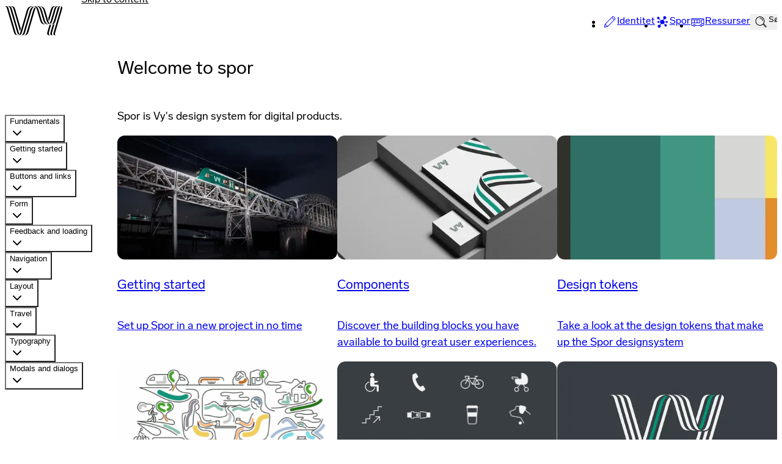

--- FILE ---
content_type: text/css; charset=UTF-8
request_url: https://design.vy.no/assets/root-A-n_gdtc.css
body_size: -22
content:
.prism-code{white-space:pre-wrap!important}img{border-radius:12px}html{scrollbar-gutter:stable;overflow-y:auto}


--- FILE ---
content_type: application/javascript; charset=UTF-8
request_url: https://design.vy.no/assets/LiveProvider-Brlgvup6.js
body_size: 81753
content:
import{r as le,j as se,R as Rr}from"./emotion-element-f0de968e.browser.esm-x5EpkXlY.js";import{bF as Ra,bG as Pa,bH as La,bI as Da,bJ as Fa,bK as Oa,bL as $a,bM as ja,bN as Ba,bO as Ma,bP as qa,bQ as Ua,bR as za,bS as Ha,bT as Ga,bU as Wa,bV as Va,bW as Za,bX as Xa,bY as Ya,bZ as Ka,b_ as Ja,b$ as Qa,c0 as ei,c1 as ti,c2 as ni,c3 as ri,c4 as si,c5 as oi,c6 as ai,c7 as ii,c8 as ci,c9 as li,ca as ui,cb as pi,cc as fi,cd as hi,ce as di,cf as mi,cg as gi,ch as yi,ci as ki,cj as bi,ck as _i,cl as xi,cm as wi,cn as vi,co as Ii,cp as Ei,cq as Ti,cr as Ai,cs as Si,ct as Ci,cu as Ni,cv as Ri,cw as Pi,cx as Li,cy as Di,cz as Fi,cA as Oi,cB as $i,cC as ji,cD as Bi,cE as zs,B as Ke,cF as Mi,cG as qi,i as Ui,cH as zi}from"./index-BFLoNI79.js";const Hi=Object.freeze(Object.defineProperty({__proto__:null,BuddhistCalendar:Ra,CalendarDate:Pa,CalendarDateTime:La,CopticCalendar:Da,DateFormatter:Fa,EthiopicAmeteAlemCalendar:Oa,EthiopicCalendar:$a,GregorianCalendar:ja,HebrewCalendar:Ba,IndianCalendar:Ma,IslamicCivilCalendar:qa,IslamicTabularCalendar:Ua,IslamicUmalquraCalendar:za,JapaneseCalendar:Ha,PersianCalendar:Ga,TaiwanCalendar:Wa,Time:Va,ZonedDateTime:Za,createCalendar:Xa,endOfMonth:Ya,endOfWeek:Ka,endOfYear:Ja,fromAbsolute:Qa,fromDate:ei,getDayOfWeek:ti,getHoursInDay:ni,getLocalTimeZone:ri,getMinimumDayInMonth:si,getMinimumMonthInYear:oi,getWeeksInMonth:ai,isEqualCalendar:ii,isEqualDay:ci,isEqualMonth:li,isEqualYear:ui,isSameDay:pi,isSameMonth:fi,isSameYear:hi,isToday:di,isWeekday:mi,isWeekend:gi,maxDate:yi,minDate:ki,now:bi,parseAbsolute:_i,parseAbsoluteToLocal:xi,parseDate:wi,parseDateTime:vi,parseDuration:Ii,parseTime:Ei,parseZonedDateTime:Ti,resetLocalTimeZone:Ai,setLocalTimeZone:Si,startOfMonth:Ci,startOfWeek:Ni,startOfYear:Ri,toCalendar:Pi,toCalendarDate:Li,toCalendarDateTime:Di,toLocalTimeZone:Fi,toTime:Oi,toTimeZone:$i,toZoned:ji,today:Bi},Symbol.toStringTag,{value:"Module"}));var Gi=Object.create,un=Object.defineProperty,Wi=Object.defineProperties,Vi=Object.getOwnPropertyDescriptor,Zi=Object.getOwnPropertyDescriptors,Hs=Object.getOwnPropertyNames,Jt=Object.getOwnPropertySymbols,Xi=Object.getPrototypeOf,Pr=Object.prototype.hasOwnProperty,Gs=Object.prototype.propertyIsEnumerable,is=(e,n,r)=>n in e?un(e,n,{enumerable:!0,configurable:!0,writable:!0,value:r}):e[n]=r,We=(e,n)=>{for(var r in n||(n={}))Pr.call(n,r)&&is(e,r,n[r]);if(Jt)for(var r of Jt(n))Gs.call(n,r)&&is(e,r,n[r]);return e},pn=(e,n)=>Wi(e,Zi(n)),Ws=(e,n)=>{var r={};for(var o in e)Pr.call(e,o)&&n.indexOf(o)<0&&(r[o]=e[o]);if(e!=null&&Jt)for(var o of Jt(e))n.indexOf(o)<0&&Gs.call(e,o)&&(r[o]=e[o]);return r},Yi=(e,n)=>function(){return n||(0,e[Hs(e)[0]])((n={exports:{}}).exports,n),n.exports},Ki=(e,n)=>{for(var r in n)un(e,r,{get:n[r],enumerable:!0})},Ji=(e,n,r,o)=>{if(n&&typeof n=="object"||typeof n=="function")for(let a of Hs(n))!Pr.call(e,a)&&a!==r&&un(e,a,{get:()=>n[a],enumerable:!(o=Vi(n,a))||o.enumerable});return e},Qi=(e,n,r)=>(r=e!=null?Gi(Xi(e)):{},Ji(!e||!e.__esModule?un(r,"default",{value:e,enumerable:!0}):r,e)),e1=Yi({"../../node_modules/.pnpm/prismjs@1.29.0_patch_hash=vrxx3pzkik6jpmgpayxfjunetu/node_modules/prismjs/prism.js"(e,n){var r=(function(){var o=/(?:^|\s)lang(?:uage)?-([\w-]+)(?=\s|$)/i,a=0,i={},l={util:{encode:function y(k){return k instanceof f?new f(k.type,y(k.content),k.alias):Array.isArray(k)?k.map(y):k.replace(/&/g,"&amp;").replace(/</g,"&lt;").replace(/\u00a0/g," ")},type:function(y){return Object.prototype.toString.call(y).slice(8,-1)},objId:function(y){return y.__id||Object.defineProperty(y,"__id",{value:++a}),y.__id},clone:function y(k,w){w=w||{};var N,b;switch(l.util.type(k)){case"Object":if(b=l.util.objId(k),w[b])return w[b];N={},w[b]=N;for(var T in k)k.hasOwnProperty(T)&&(N[T]=y(k[T],w));return N;case"Array":return b=l.util.objId(k),w[b]?w[b]:(N=[],w[b]=N,k.forEach(function(R,j){N[j]=y(R,w)}),N);default:return k}},getLanguage:function(y){for(;y;){var k=o.exec(y.className);if(k)return k[1].toLowerCase();y=y.parentElement}return"none"},setLanguage:function(y,k){y.className=y.className.replace(RegExp(o,"gi"),""),y.classList.add("language-"+k)},isActive:function(y,k,w){for(var N="no-"+k;y;){var b=y.classList;if(b.contains(k))return!0;if(b.contains(N))return!1;y=y.parentElement}return!!w}},languages:{plain:i,plaintext:i,text:i,txt:i,extend:function(y,k){var w=l.util.clone(l.languages[y]);for(var N in k)w[N]=k[N];return w},insertBefore:function(y,k,w,N){N=N||l.languages;var b=N[y],T={};for(var R in b)if(b.hasOwnProperty(R)){if(R==k)for(var j in w)w.hasOwnProperty(j)&&(T[j]=w[j]);w.hasOwnProperty(R)||(T[R]=b[R])}var Y=N[y];return N[y]=T,l.languages.DFS(l.languages,function(M,K){K===Y&&M!=y&&(this[M]=T)}),T},DFS:function y(k,w,N,b){b=b||{};var T=l.util.objId;for(var R in k)if(k.hasOwnProperty(R)){w.call(k,R,k[R],N||R);var j=k[R],Y=l.util.type(j);Y==="Object"&&!b[T(j)]?(b[T(j)]=!0,y(j,w,null,b)):Y==="Array"&&!b[T(j)]&&(b[T(j)]=!0,y(j,w,R,b))}}},plugins:{},highlight:function(y,k,w){var N={code:y,grammar:k,language:w};if(l.hooks.run("before-tokenize",N),!N.grammar)throw new Error('The language "'+N.language+'" has no grammar.');return N.tokens=l.tokenize(N.code,N.grammar),l.hooks.run("after-tokenize",N),f.stringify(l.util.encode(N.tokens),N.language)},tokenize:function(y,k){var w=k.rest;if(w){for(var N in w)k[N]=w[N];delete k.rest}var b=new g;return d(b,b.head,y),u(y,b,k,b.head,0),C(b)},hooks:{all:{},add:function(y,k){var w=l.hooks.all;w[y]=w[y]||[],w[y].push(k)},run:function(y,k){var w=l.hooks.all[y];if(!(!w||!w.length))for(var N=0,b;b=w[N++];)b(k)}},Token:f};function f(y,k,w,N){this.type=y,this.content=k,this.alias=w,this.length=(N||"").length|0}f.stringify=function y(k,w){if(typeof k=="string")return k;if(Array.isArray(k)){var N="";return k.forEach(function(Y){N+=y(Y,w)}),N}var b={type:k.type,content:y(k.content,w),tag:"span",classes:["token",k.type],attributes:{},language:w},T=k.alias;T&&(Array.isArray(T)?Array.prototype.push.apply(b.classes,T):b.classes.push(T)),l.hooks.run("wrap",b);var R="";for(var j in b.attributes)R+=" "+j+'="'+(b.attributes[j]||"").replace(/"/g,"&quot;")+'"';return"<"+b.tag+' class="'+b.classes.join(" ")+'"'+R+">"+b.content+"</"+b.tag+">"};function h(y,k,w,N){y.lastIndex=k;var b=y.exec(w);if(b&&N&&b[1]){var T=b[1].length;b.index+=T,b[0]=b[0].slice(T)}return b}function u(y,k,w,N,b,T){for(var R in w)if(!(!w.hasOwnProperty(R)||!w[R])){var j=w[R];j=Array.isArray(j)?j:[j];for(var Y=0;Y<j.length;++Y){if(T&&T.cause==R+","+Y)return;var M=j[Y],K=M.inside,ee=!!M.lookbehind,F=!!M.greedy,z=M.alias;if(F&&!M.pattern.global){var Z=M.pattern.toString().match(/[imsuy]*$/)[0];M.pattern=RegExp(M.pattern.source,Z+"g")}for(var oe=M.pattern||M,ae=N.next,ye=b;ae!==k.tail&&!(T&&ye>=T.reach);ye+=ae.value.length,ae=ae.next){var we=ae.value;if(k.length>y.length)return;if(!(we instanceof f)){var Se=1,Q;if(F){if(Q=h(oe,ye,y,ee),!Q||Q.index>=y.length)break;var Ee=Q.index,He=Q.index+Q[0].length,ke=ye;for(ke+=ae.value.length;Ee>=ke;)ae=ae.next,ke+=ae.value.length;if(ke-=ae.value.length,ye=ke,ae.value instanceof f)continue;for(var Ce=ae;Ce!==k.tail&&(ke<He||typeof Ce.value=="string");Ce=Ce.next)Se++,ke+=Ce.value.length;Se--,we=y.slice(ye,ke),Q.index-=ye}else if(Q=h(oe,0,we,ee),!Q)continue;var Ee=Q.index,Ne=Q[0],Oe=we.slice(0,Ee),E=we.slice(Ee+Ne.length),S=ye+we.length;T&&S>T.reach&&(T.reach=S);var P=ae.prev;Oe&&(P=d(k,P,Oe),ye+=Oe.length),x(k,P,Se);var L=new f(R,K?l.tokenize(Ne,K):Ne,z,Ne);if(ae=d(k,P,L),E&&d(k,ae,E),Se>1){var O={cause:R+","+Y,reach:S};u(y,k,w,ae.prev,ye,O),T&&O.reach>T.reach&&(T.reach=O.reach)}}}}}}function g(){var y={value:null,prev:null,next:null},k={value:null,prev:y,next:null};y.next=k,this.head=y,this.tail=k,this.length=0}function d(y,k,w){var N=k.next,b={value:w,prev:k,next:N};return k.next=b,N.prev=b,y.length++,b}function x(y,k,w){for(var N=k.next,b=0;b<w&&N!==y.tail;b++)N=N.next;k.next=N,N.prev=k,y.length-=b}function C(y){for(var k=[],w=y.head.next;w!==y.tail;)k.push(w.value),w=w.next;return k}return l})();n.exports=r,r.default=r}}),A=Qi(e1());A.languages.markup={comment:{pattern:/<!--(?:(?!<!--)[\s\S])*?-->/,greedy:!0},prolog:{pattern:/<\?[\s\S]+?\?>/,greedy:!0},doctype:{pattern:/<!DOCTYPE(?:[^>"'[\]]|"[^"]*"|'[^']*')+(?:\[(?:[^<"'\]]|"[^"]*"|'[^']*'|<(?!!--)|<!--(?:[^-]|-(?!->))*-->)*\]\s*)?>/i,greedy:!0,inside:{"internal-subset":{pattern:/(^[^\[]*\[)[\s\S]+(?=\]>$)/,lookbehind:!0,greedy:!0,inside:null},string:{pattern:/"[^"]*"|'[^']*'/,greedy:!0},punctuation:/^<!|>$|[[\]]/,"doctype-tag":/^DOCTYPE/i,name:/[^\s<>'"]+/}},cdata:{pattern:/<!\[CDATA\[[\s\S]*?\]\]>/i,greedy:!0},tag:{pattern:/<\/?(?!\d)[^\s>\/=$<%]+(?:\s(?:\s*[^\s>\/=]+(?:\s*=\s*(?:"[^"]*"|'[^']*'|[^\s'">=]+(?=[\s>]))|(?=[\s/>])))+)?\s*\/?>/,greedy:!0,inside:{tag:{pattern:/^<\/?[^\s>\/]+/,inside:{punctuation:/^<\/?/,namespace:/^[^\s>\/:]+:/}},"special-attr":[],"attr-value":{pattern:/=\s*(?:"[^"]*"|'[^']*'|[^\s'">=]+)/,inside:{punctuation:[{pattern:/^=/,alias:"attr-equals"},{pattern:/^(\s*)["']|["']$/,lookbehind:!0}]}},punctuation:/\/?>/,"attr-name":{pattern:/[^\s>\/]+/,inside:{namespace:/^[^\s>\/:]+:/}}}},entity:[{pattern:/&[\da-z]{1,8};/i,alias:"named-entity"},/&#x?[\da-f]{1,8};/i]},A.languages.markup.tag.inside["attr-value"].inside.entity=A.languages.markup.entity,A.languages.markup.doctype.inside["internal-subset"].inside=A.languages.markup,A.hooks.add("wrap",function(e){e.type==="entity"&&(e.attributes.title=e.content.replace(/&amp;/,"&"))}),Object.defineProperty(A.languages.markup.tag,"addInlined",{value:function(e,o){var r={},r=(r["language-"+o]={pattern:/(^<!\[CDATA\[)[\s\S]+?(?=\]\]>$)/i,lookbehind:!0,inside:A.languages[o]},r.cdata=/^<!\[CDATA\[|\]\]>$/i,{"included-cdata":{pattern:/<!\[CDATA\[[\s\S]*?\]\]>/i,inside:r}}),o=(r["language-"+o]={pattern:/[\s\S]+/,inside:A.languages[o]},{});o[e]={pattern:RegExp(/(<__[^>]*>)(?:<!\[CDATA\[(?:[^\]]|\](?!\]>))*\]\]>|(?!<!\[CDATA\[)[\s\S])*?(?=<\/__>)/.source.replace(/__/g,function(){return e}),"i"),lookbehind:!0,greedy:!0,inside:r},A.languages.insertBefore("markup","cdata",o)}}),Object.defineProperty(A.languages.markup.tag,"addAttribute",{value:function(e,n){A.languages.markup.tag.inside["special-attr"].push({pattern:RegExp(/(^|["'\s])/.source+"(?:"+e+")"+/\s*=\s*(?:"[^"]*"|'[^']*'|[^\s'">=]+(?=[\s>]))/.source,"i"),lookbehind:!0,inside:{"attr-name":/^[^\s=]+/,"attr-value":{pattern:/=[\s\S]+/,inside:{value:{pattern:/(^=\s*(["']|(?!["'])))\S[\s\S]*(?=\2$)/,lookbehind:!0,alias:[n,"language-"+n],inside:A.languages[n]},punctuation:[{pattern:/^=/,alias:"attr-equals"},/"|'/]}}}})}}),A.languages.html=A.languages.markup,A.languages.mathml=A.languages.markup,A.languages.svg=A.languages.markup,A.languages.xml=A.languages.extend("markup",{}),A.languages.ssml=A.languages.xml,A.languages.atom=A.languages.xml,A.languages.rss=A.languages.xml,(function(e){var n={pattern:/\\[\\(){}[\]^$+*?|.]/,alias:"escape"},r=/\\(?:x[\da-fA-F]{2}|u[\da-fA-F]{4}|u\{[\da-fA-F]+\}|0[0-7]{0,2}|[123][0-7]{2}|c[a-zA-Z]|.)/,o="(?:[^\\\\-]|"+r.source+")",o=RegExp(o+"-"+o),a={pattern:/(<|')[^<>']+(?=[>']$)/,lookbehind:!0,alias:"variable"};e.languages.regex={"char-class":{pattern:/((?:^|[^\\])(?:\\\\)*)\[(?:[^\\\]]|\\[\s\S])*\]/,lookbehind:!0,inside:{"char-class-negation":{pattern:/(^\[)\^/,lookbehind:!0,alias:"operator"},"char-class-punctuation":{pattern:/^\[|\]$/,alias:"punctuation"},range:{pattern:o,inside:{escape:r,"range-punctuation":{pattern:/-/,alias:"operator"}}},"special-escape":n,"char-set":{pattern:/\\[wsd]|\\p\{[^{}]+\}/i,alias:"class-name"},escape:r}},"special-escape":n,"char-set":{pattern:/\.|\\[wsd]|\\p\{[^{}]+\}/i,alias:"class-name"},backreference:[{pattern:/\\(?![123][0-7]{2})[1-9]/,alias:"keyword"},{pattern:/\\k<[^<>']+>/,alias:"keyword",inside:{"group-name":a}}],anchor:{pattern:/[$^]|\\[ABbGZz]/,alias:"function"},escape:r,group:[{pattern:/\((?:\?(?:<[^<>']+>|'[^<>']+'|[>:]|<?[=!]|[idmnsuxU]+(?:-[idmnsuxU]+)?:?))?/,alias:"punctuation",inside:{"group-name":a}},{pattern:/\)/,alias:"punctuation"}],quantifier:{pattern:/(?:[+*?]|\{\d+(?:,\d*)?\})[?+]?/,alias:"number"},alternation:{pattern:/\|/,alias:"keyword"}}})(A),A.languages.clike={comment:[{pattern:/(^|[^\\])\/\*[\s\S]*?(?:\*\/|$)/,lookbehind:!0,greedy:!0},{pattern:/(^|[^\\:])\/\/.*/,lookbehind:!0,greedy:!0}],string:{pattern:/(["'])(?:\\(?:\r\n|[\s\S])|(?!\1)[^\\\r\n])*\1/,greedy:!0},"class-name":{pattern:/(\b(?:class|extends|implements|instanceof|interface|new|trait)\s+|\bcatch\s+\()[\w.\\]+/i,lookbehind:!0,inside:{punctuation:/[.\\]/}},keyword:/\b(?:break|catch|continue|do|else|finally|for|function|if|in|instanceof|new|null|return|throw|try|while)\b/,boolean:/\b(?:false|true)\b/,function:/\b\w+(?=\()/,number:/\b0x[\da-f]+\b|(?:\b\d+(?:\.\d*)?|\B\.\d+)(?:e[+-]?\d+)?/i,operator:/[<>]=?|[!=]=?=?|--?|\+\+?|&&?|\|\|?|[?*/~^%]/,punctuation:/[{}[\];(),.:]/},A.languages.javascript=A.languages.extend("clike",{"class-name":[A.languages.clike["class-name"],{pattern:/(^|[^$\w\xA0-\uFFFF])(?!\s)[_$A-Z\xA0-\uFFFF](?:(?!\s)[$\w\xA0-\uFFFF])*(?=\.(?:constructor|prototype))/,lookbehind:!0}],keyword:[{pattern:/((?:^|\})\s*)catch\b/,lookbehind:!0},{pattern:/(^|[^.]|\.\.\.\s*)\b(?:as|assert(?=\s*\{)|async(?=\s*(?:function\b|\(|[$\w\xA0-\uFFFF]|$))|await|break|case|class|const|continue|debugger|default|delete|do|else|enum|export|extends|finally(?=\s*(?:\{|$))|for|from(?=\s*(?:['"]|$))|function|(?:get|set)(?=\s*(?:[#\[$\w\xA0-\uFFFF]|$))|if|implements|import|in|instanceof|interface|let|new|null|of|package|private|protected|public|return|static|super|switch|this|throw|try|typeof|undefined|var|void|while|with|yield)\b/,lookbehind:!0}],function:/#?(?!\s)[_$a-zA-Z\xA0-\uFFFF](?:(?!\s)[$\w\xA0-\uFFFF])*(?=\s*(?:\.\s*(?:apply|bind|call)\s*)?\()/,number:{pattern:RegExp(/(^|[^\w$])/.source+"(?:"+/NaN|Infinity/.source+"|"+/0[bB][01]+(?:_[01]+)*n?/.source+"|"+/0[oO][0-7]+(?:_[0-7]+)*n?/.source+"|"+/0[xX][\dA-Fa-f]+(?:_[\dA-Fa-f]+)*n?/.source+"|"+/\d+(?:_\d+)*n/.source+"|"+/(?:\d+(?:_\d+)*(?:\.(?:\d+(?:_\d+)*)?)?|\.\d+(?:_\d+)*)(?:[Ee][+-]?\d+(?:_\d+)*)?/.source+")"+/(?![\w$])/.source),lookbehind:!0},operator:/--|\+\+|\*\*=?|=>|&&=?|\|\|=?|[!=]==|<<=?|>>>?=?|[-+*/%&|^!=<>]=?|\.{3}|\?\?=?|\?\.?|[~:]/}),A.languages.javascript["class-name"][0].pattern=/(\b(?:class|extends|implements|instanceof|interface|new)\s+)[\w.\\]+/,A.languages.insertBefore("javascript","keyword",{regex:{pattern:RegExp(/((?:^|[^$\w\xA0-\uFFFF."'\])\s]|\b(?:return|yield))\s*)/.source+/\//.source+"(?:"+/(?:\[(?:[^\]\\\r\n]|\\.)*\]|\\.|[^/\\\[\r\n])+\/[dgimyus]{0,7}/.source+"|"+/(?:\[(?:[^[\]\\\r\n]|\\.|\[(?:[^[\]\\\r\n]|\\.|\[(?:[^[\]\\\r\n]|\\.)*\])*\])*\]|\\.|[^/\\\[\r\n])+\/[dgimyus]{0,7}v[dgimyus]{0,7}/.source+")"+/(?=(?:\s|\/\*(?:[^*]|\*(?!\/))*\*\/)*(?:$|[\r\n,.;:})\]]|\/\/))/.source),lookbehind:!0,greedy:!0,inside:{"regex-source":{pattern:/^(\/)[\s\S]+(?=\/[a-z]*$)/,lookbehind:!0,alias:"language-regex",inside:A.languages.regex},"regex-delimiter":/^\/|\/$/,"regex-flags":/^[a-z]+$/}},"function-variable":{pattern:/#?(?!\s)[_$a-zA-Z\xA0-\uFFFF](?:(?!\s)[$\w\xA0-\uFFFF])*(?=\s*[=:]\s*(?:async\s*)?(?:\bfunction\b|(?:\((?:[^()]|\([^()]*\))*\)|(?!\s)[_$a-zA-Z\xA0-\uFFFF](?:(?!\s)[$\w\xA0-\uFFFF])*)\s*=>))/,alias:"function"},parameter:[{pattern:/(function(?:\s+(?!\s)[_$a-zA-Z\xA0-\uFFFF](?:(?!\s)[$\w\xA0-\uFFFF])*)?\s*\(\s*)(?!\s)(?:[^()\s]|\s+(?![\s)])|\([^()]*\))+(?=\s*\))/,lookbehind:!0,inside:A.languages.javascript},{pattern:/(^|[^$\w\xA0-\uFFFF])(?!\s)[_$a-z\xA0-\uFFFF](?:(?!\s)[$\w\xA0-\uFFFF])*(?=\s*=>)/i,lookbehind:!0,inside:A.languages.javascript},{pattern:/(\(\s*)(?!\s)(?:[^()\s]|\s+(?![\s)])|\([^()]*\))+(?=\s*\)\s*=>)/,lookbehind:!0,inside:A.languages.javascript},{pattern:/((?:\b|\s|^)(?!(?:as|async|await|break|case|catch|class|const|continue|debugger|default|delete|do|else|enum|export|extends|finally|for|from|function|get|if|implements|import|in|instanceof|interface|let|new|null|of|package|private|protected|public|return|set|static|super|switch|this|throw|try|typeof|undefined|var|void|while|with|yield)(?![$\w\xA0-\uFFFF]))(?:(?!\s)[_$a-zA-Z\xA0-\uFFFF](?:(?!\s)[$\w\xA0-\uFFFF])*\s*)\(\s*|\]\s*\(\s*)(?!\s)(?:[^()\s]|\s+(?![\s)])|\([^()]*\))+(?=\s*\)\s*\{)/,lookbehind:!0,inside:A.languages.javascript}],constant:/\b[A-Z](?:[A-Z_]|\dx?)*\b/}),A.languages.insertBefore("javascript","string",{hashbang:{pattern:/^#!.*/,greedy:!0,alias:"comment"},"template-string":{pattern:/`(?:\\[\s\S]|\$\{(?:[^{}]|\{(?:[^{}]|\{[^}]*\})*\})+\}|(?!\$\{)[^\\`])*`/,greedy:!0,inside:{"template-punctuation":{pattern:/^`|`$/,alias:"string"},interpolation:{pattern:/((?:^|[^\\])(?:\\{2})*)\$\{(?:[^{}]|\{(?:[^{}]|\{[^}]*\})*\})+\}/,lookbehind:!0,inside:{"interpolation-punctuation":{pattern:/^\$\{|\}$/,alias:"punctuation"},rest:A.languages.javascript}},string:/[\s\S]+/}},"string-property":{pattern:/((?:^|[,{])[ \t]*)(["'])(?:\\(?:\r\n|[\s\S])|(?!\2)[^\\\r\n])*\2(?=\s*:)/m,lookbehind:!0,greedy:!0,alias:"property"}}),A.languages.insertBefore("javascript","operator",{"literal-property":{pattern:/((?:^|[,{])[ \t]*)(?!\s)[_$a-zA-Z\xA0-\uFFFF](?:(?!\s)[$\w\xA0-\uFFFF])*(?=\s*:)/m,lookbehind:!0,alias:"property"}}),A.languages.markup&&(A.languages.markup.tag.addInlined("script","javascript"),A.languages.markup.tag.addAttribute(/on(?:abort|blur|change|click|composition(?:end|start|update)|dblclick|error|focus(?:in|out)?|key(?:down|up)|load|mouse(?:down|enter|leave|move|out|over|up)|reset|resize|scroll|select|slotchange|submit|unload|wheel)/.source,"javascript")),A.languages.js=A.languages.javascript,A.languages.actionscript=A.languages.extend("javascript",{keyword:/\b(?:as|break|case|catch|class|const|default|delete|do|dynamic|each|else|extends|final|finally|for|function|get|if|implements|import|in|include|instanceof|interface|internal|is|namespace|native|new|null|override|package|private|protected|public|return|set|static|super|switch|this|throw|try|typeof|use|var|void|while|with)\b/,operator:/\+\+|--|(?:[+\-*\/%^]|&&?|\|\|?|<<?|>>?>?|[!=]=?)=?|[~?@]/}),A.languages.actionscript["class-name"].alias="function",delete A.languages.actionscript.parameter,delete A.languages.actionscript["literal-property"],A.languages.markup&&A.languages.insertBefore("actionscript","string",{xml:{pattern:/(^|[^.])<\/?\w+(?:\s+[^\s>\/=]+=("|')(?:\\[\s\S]|(?!\2)[^\\])*\2)*\s*\/?>/,lookbehind:!0,inside:A.languages.markup}}),(function(e){var n=/#(?!\{).+/,r={pattern:/#\{[^}]+\}/,alias:"variable"};e.languages.coffeescript=e.languages.extend("javascript",{comment:n,string:[{pattern:/'(?:\\[\s\S]|[^\\'])*'/,greedy:!0},{pattern:/"(?:\\[\s\S]|[^\\"])*"/,greedy:!0,inside:{interpolation:r}}],keyword:/\b(?:and|break|by|catch|class|continue|debugger|delete|do|each|else|extend|extends|false|finally|for|if|in|instanceof|is|isnt|let|loop|namespace|new|no|not|null|of|off|on|or|own|return|super|switch|then|this|throw|true|try|typeof|undefined|unless|until|when|while|window|with|yes|yield)\b/,"class-member":{pattern:/@(?!\d)\w+/,alias:"variable"}}),e.languages.insertBefore("coffeescript","comment",{"multiline-comment":{pattern:/###[\s\S]+?###/,alias:"comment"},"block-regex":{pattern:/\/{3}[\s\S]*?\/{3}/,alias:"regex",inside:{comment:n,interpolation:r}}}),e.languages.insertBefore("coffeescript","string",{"inline-javascript":{pattern:/`(?:\\[\s\S]|[^\\`])*`/,inside:{delimiter:{pattern:/^`|`$/,alias:"punctuation"},script:{pattern:/[\s\S]+/,alias:"language-javascript",inside:e.languages.javascript}}},"multiline-string":[{pattern:/'''[\s\S]*?'''/,greedy:!0,alias:"string"},{pattern:/"""[\s\S]*?"""/,greedy:!0,alias:"string",inside:{interpolation:r}}]}),e.languages.insertBefore("coffeescript","keyword",{property:/(?!\d)\w+(?=\s*:(?!:))/}),delete e.languages.coffeescript["template-string"],e.languages.coffee=e.languages.coffeescript})(A),(function(e){var n=e.languages.javadoclike={parameter:{pattern:/(^[\t ]*(?:\/{3}|\*|\/\*\*)\s*@(?:arg|arguments|param)\s+)\w+/m,lookbehind:!0},keyword:{pattern:/(^[\t ]*(?:\/{3}|\*|\/\*\*)\s*|\{)@[a-z][a-zA-Z-]+\b/m,lookbehind:!0},punctuation:/[{}]/};Object.defineProperty(n,"addSupport",{value:function(r,o){(r=typeof r=="string"?[r]:r).forEach(function(a){var i=function(d){d.inside||(d.inside={}),d.inside.rest=o},l="doc-comment";if(f=e.languages[a]){var f,h=f[l];if((h=h||(f=e.languages.insertBefore(a,"comment",{"doc-comment":{pattern:/(^|[^\\])\/\*\*[^/][\s\S]*?(?:\*\/|$)/,lookbehind:!0,alias:"comment"}}))[l])instanceof RegExp&&(h=f[l]={pattern:h}),Array.isArray(h))for(var u=0,g=h.length;u<g;u++)h[u]instanceof RegExp&&(h[u]={pattern:h[u]}),i(h[u]);else i(h)}})}}),n.addSupport(["java","javascript","php"],n)})(A),(function(e){var n=/(?:"(?:\\(?:\r\n|[\s\S])|[^"\\\r\n])*"|'(?:\\(?:\r\n|[\s\S])|[^'\\\r\n])*')/,n=(e.languages.css={comment:/\/\*[\s\S]*?\*\//,atrule:{pattern:RegExp("@[\\w-](?:"+/[^;{\s"']|\s+(?!\s)/.source+"|"+n.source+")*?"+/(?:;|(?=\s*\{))/.source),inside:{rule:/^@[\w-]+/,"selector-function-argument":{pattern:/(\bselector\s*\(\s*(?![\s)]))(?:[^()\s]|\s+(?![\s)])|\((?:[^()]|\([^()]*\))*\))+(?=\s*\))/,lookbehind:!0,alias:"selector"},keyword:{pattern:/(^|[^\w-])(?:and|not|only|or)(?![\w-])/,lookbehind:!0}}},url:{pattern:RegExp("\\burl\\((?:"+n.source+"|"+/(?:[^\\\r\n()"']|\\[\s\S])*/.source+")\\)","i"),greedy:!0,inside:{function:/^url/i,punctuation:/^\(|\)$/,string:{pattern:RegExp("^"+n.source+"$"),alias:"url"}}},selector:{pattern:RegExp(`(^|[{}\\s])[^{}\\s](?:[^{};"'\\s]|\\s+(?![\\s{])|`+n.source+")*(?=\\s*\\{)"),lookbehind:!0},string:{pattern:n,greedy:!0},property:{pattern:/(^|[^-\w\xA0-\uFFFF])(?!\s)[-_a-z\xA0-\uFFFF](?:(?!\s)[-\w\xA0-\uFFFF])*(?=\s*:)/i,lookbehind:!0},important:/!important\b/i,function:{pattern:/(^|[^-a-z0-9])[-a-z0-9]+(?=\()/i,lookbehind:!0},punctuation:/[(){};:,]/},e.languages.css.atrule.inside.rest=e.languages.css,e.languages.markup);n&&(n.tag.addInlined("style","css"),n.tag.addAttribute("style","css"))})(A),(function(e){var n=/("|')(?:\\(?:\r\n|[\s\S])|(?!\1)[^\\\r\n])*\1/,n=(e.languages.css.selector={pattern:e.languages.css.selector.pattern,lookbehind:!0,inside:n={"pseudo-element":/:(?:after|before|first-letter|first-line|selection)|::[-\w]+/,"pseudo-class":/:[-\w]+/,class:/\.[-\w]+/,id:/#[-\w]+/,attribute:{pattern:RegExp(`\\[(?:[^[\\]"']|`+n.source+")*\\]"),greedy:!0,inside:{punctuation:/^\[|\]$/,"case-sensitivity":{pattern:/(\s)[si]$/i,lookbehind:!0,alias:"keyword"},namespace:{pattern:/^(\s*)(?:(?!\s)[-*\w\xA0-\uFFFF])*\|(?!=)/,lookbehind:!0,inside:{punctuation:/\|$/}},"attr-name":{pattern:/^(\s*)(?:(?!\s)[-\w\xA0-\uFFFF])+/,lookbehind:!0},"attr-value":[n,{pattern:/(=\s*)(?:(?!\s)[-\w\xA0-\uFFFF])+(?=\s*$)/,lookbehind:!0}],operator:/[|~*^$]?=/}},"n-th":[{pattern:/(\(\s*)[+-]?\d*[\dn](?:\s*[+-]\s*\d+)?(?=\s*\))/,lookbehind:!0,inside:{number:/[\dn]+/,operator:/[+-]/}},{pattern:/(\(\s*)(?:even|odd)(?=\s*\))/i,lookbehind:!0}],combinator:/>|\+|~|\|\|/,punctuation:/[(),]/}},e.languages.css.atrule.inside["selector-function-argument"].inside=n,e.languages.insertBefore("css","property",{variable:{pattern:/(^|[^-\w\xA0-\uFFFF])--(?!\s)[-_a-z\xA0-\uFFFF](?:(?!\s)[-\w\xA0-\uFFFF])*/i,lookbehind:!0}}),{pattern:/(\b\d+)(?:%|[a-z]+(?![\w-]))/,lookbehind:!0}),r={pattern:/(^|[^\w.-])-?(?:\d+(?:\.\d+)?|\.\d+)/,lookbehind:!0};e.languages.insertBefore("css","function",{operator:{pattern:/(\s)[+\-*\/](?=\s)/,lookbehind:!0},hexcode:{pattern:/\B#[\da-f]{3,8}\b/i,alias:"color"},color:[{pattern:/(^|[^\w-])(?:AliceBlue|AntiqueWhite|Aqua|Aquamarine|Azure|Beige|Bisque|Black|BlanchedAlmond|Blue|BlueViolet|Brown|BurlyWood|CadetBlue|Chartreuse|Chocolate|Coral|CornflowerBlue|Cornsilk|Crimson|Cyan|DarkBlue|DarkCyan|DarkGoldenRod|DarkGr[ae]y|DarkGreen|DarkKhaki|DarkMagenta|DarkOliveGreen|DarkOrange|DarkOrchid|DarkRed|DarkSalmon|DarkSeaGreen|DarkSlateBlue|DarkSlateGr[ae]y|DarkTurquoise|DarkViolet|DeepPink|DeepSkyBlue|DimGr[ae]y|DodgerBlue|FireBrick|FloralWhite|ForestGreen|Fuchsia|Gainsboro|GhostWhite|Gold|GoldenRod|Gr[ae]y|Green|GreenYellow|HoneyDew|HotPink|IndianRed|Indigo|Ivory|Khaki|Lavender|LavenderBlush|LawnGreen|LemonChiffon|LightBlue|LightCoral|LightCyan|LightGoldenRodYellow|LightGr[ae]y|LightGreen|LightPink|LightSalmon|LightSeaGreen|LightSkyBlue|LightSlateGr[ae]y|LightSteelBlue|LightYellow|Lime|LimeGreen|Linen|Magenta|Maroon|MediumAquaMarine|MediumBlue|MediumOrchid|MediumPurple|MediumSeaGreen|MediumSlateBlue|MediumSpringGreen|MediumTurquoise|MediumVioletRed|MidnightBlue|MintCream|MistyRose|Moccasin|NavajoWhite|Navy|OldLace|Olive|OliveDrab|Orange|OrangeRed|Orchid|PaleGoldenRod|PaleGreen|PaleTurquoise|PaleVioletRed|PapayaWhip|PeachPuff|Peru|Pink|Plum|PowderBlue|Purple|RebeccaPurple|Red|RosyBrown|RoyalBlue|SaddleBrown|Salmon|SandyBrown|SeaGreen|SeaShell|Sienna|Silver|SkyBlue|SlateBlue|SlateGr[ae]y|Snow|SpringGreen|SteelBlue|Tan|Teal|Thistle|Tomato|Transparent|Turquoise|Violet|Wheat|White|WhiteSmoke|Yellow|YellowGreen)(?![\w-])/i,lookbehind:!0},{pattern:/\b(?:hsl|rgb)\(\s*\d{1,3}\s*,\s*\d{1,3}%?\s*,\s*\d{1,3}%?\s*\)\B|\b(?:hsl|rgb)a\(\s*\d{1,3}\s*,\s*\d{1,3}%?\s*,\s*\d{1,3}%?\s*,\s*(?:0|0?\.\d+|1)\s*\)\B/i,inside:{unit:n,number:r,function:/[\w-]+(?=\()/,punctuation:/[(),]/}}],entity:/\\[\da-f]{1,8}/i,unit:n,number:r})})(A),(function(e){var n=/[*&][^\s[\]{},]+/,r=/!(?:<[\w\-%#;/?:@&=+$,.!~*'()[\]]+>|(?:[a-zA-Z\d-]*!)?[\w\-%#;/?:@&=+$.~*'()]+)?/,o="(?:"+r.source+"(?:[ 	]+"+n.source+")?|"+n.source+"(?:[ 	]+"+r.source+")?)",a=/(?:[^\s\x00-\x08\x0e-\x1f!"#%&'*,\-:>?@[\]`{|}\x7f-\x84\x86-\x9f\ud800-\udfff\ufffe\uffff]|[?:-]<PLAIN>)(?:[ \t]*(?:(?![#:])<PLAIN>|:<PLAIN>))*/.source.replace(/<PLAIN>/g,function(){return/[^\s\x00-\x08\x0e-\x1f,[\]{}\x7f-\x84\x86-\x9f\ud800-\udfff\ufffe\uffff]/.source}),i=/"(?:[^"\\\r\n]|\\.)*"|'(?:[^'\\\r\n]|\\.)*'/.source;function l(f,h){h=(h||"").replace(/m/g,"")+"m";var u=/([:\-,[{]\s*(?:\s<<prop>>[ \t]+)?)(?:<<value>>)(?=[ \t]*(?:$|,|\]|\}|(?:[\r\n]\s*)?#))/.source.replace(/<<prop>>/g,function(){return o}).replace(/<<value>>/g,function(){return f});return RegExp(u,h)}e.languages.yaml={scalar:{pattern:RegExp(/([\-:]\s*(?:\s<<prop>>[ \t]+)?[|>])[ \t]*(?:((?:\r?\n|\r)[ \t]+)\S[^\r\n]*(?:\2[^\r\n]+)*)/.source.replace(/<<prop>>/g,function(){return o})),lookbehind:!0,alias:"string"},comment:/#.*/,key:{pattern:RegExp(/((?:^|[:\-,[{\r\n?])[ \t]*(?:<<prop>>[ \t]+)?)<<key>>(?=\s*:\s)/.source.replace(/<<prop>>/g,function(){return o}).replace(/<<key>>/g,function(){return"(?:"+a+"|"+i+")"})),lookbehind:!0,greedy:!0,alias:"atrule"},directive:{pattern:/(^[ \t]*)%.+/m,lookbehind:!0,alias:"important"},datetime:{pattern:l(/\d{4}-\d\d?-\d\d?(?:[tT]|[ \t]+)\d\d?:\d{2}:\d{2}(?:\.\d*)?(?:[ \t]*(?:Z|[-+]\d\d?(?::\d{2})?))?|\d{4}-\d{2}-\d{2}|\d\d?:\d{2}(?::\d{2}(?:\.\d*)?)?/.source),lookbehind:!0,alias:"number"},boolean:{pattern:l(/false|true/.source,"i"),lookbehind:!0,alias:"important"},null:{pattern:l(/null|~/.source,"i"),lookbehind:!0,alias:"important"},string:{pattern:l(i),lookbehind:!0,greedy:!0},number:{pattern:l(/[+-]?(?:0x[\da-f]+|0o[0-7]+|(?:\d+(?:\.\d*)?|\.\d+)(?:e[+-]?\d+)?|\.inf|\.nan)/.source,"i"),lookbehind:!0},tag:r,important:n,punctuation:/---|[:[\]{}\-,|>?]|\.\.\./},e.languages.yml=e.languages.yaml})(A),(function(e){var n=/(?:\\.|[^\\\n\r]|(?:\n|\r\n?)(?![\r\n]))/.source;function r(u){return u=u.replace(/<inner>/g,function(){return n}),RegExp(/((?:^|[^\\])(?:\\{2})*)/.source+"(?:"+u+")")}var o=/(?:\\.|``(?:[^`\r\n]|`(?!`))+``|`[^`\r\n]+`|[^\\|\r\n`])+/.source,a=/\|?__(?:\|__)+\|?(?:(?:\n|\r\n?)|(?![\s\S]))/.source.replace(/__/g,function(){return o}),i=/\|?[ \t]*:?-{3,}:?[ \t]*(?:\|[ \t]*:?-{3,}:?[ \t]*)+\|?(?:\n|\r\n?)/.source,l=(e.languages.markdown=e.languages.extend("markup",{}),e.languages.insertBefore("markdown","prolog",{"front-matter-block":{pattern:/(^(?:\s*[\r\n])?)---(?!.)[\s\S]*?[\r\n]---(?!.)/,lookbehind:!0,greedy:!0,inside:{punctuation:/^---|---$/,"front-matter":{pattern:/\S+(?:\s+\S+)*/,alias:["yaml","language-yaml"],inside:e.languages.yaml}}},blockquote:{pattern:/^>(?:[\t ]*>)*/m,alias:"punctuation"},table:{pattern:RegExp("^"+a+i+"(?:"+a+")*","m"),inside:{"table-data-rows":{pattern:RegExp("^("+a+i+")(?:"+a+")*$"),lookbehind:!0,inside:{"table-data":{pattern:RegExp(o),inside:e.languages.markdown},punctuation:/\|/}},"table-line":{pattern:RegExp("^("+a+")"+i+"$"),lookbehind:!0,inside:{punctuation:/\||:?-{3,}:?/}},"table-header-row":{pattern:RegExp("^"+a+"$"),inside:{"table-header":{pattern:RegExp(o),alias:"important",inside:e.languages.markdown},punctuation:/\|/}}}},code:[{pattern:/((?:^|\n)[ \t]*\n|(?:^|\r\n?)[ \t]*\r\n?)(?: {4}|\t).+(?:(?:\n|\r\n?)(?: {4}|\t).+)*/,lookbehind:!0,alias:"keyword"},{pattern:/^```[\s\S]*?^```$/m,greedy:!0,inside:{"code-block":{pattern:/^(```.*(?:\n|\r\n?))[\s\S]+?(?=(?:\n|\r\n?)^```$)/m,lookbehind:!0},"code-language":{pattern:/^(```).+/,lookbehind:!0},punctuation:/```/}}],title:[{pattern:/\S.*(?:\n|\r\n?)(?:==+|--+)(?=[ \t]*$)/m,alias:"important",inside:{punctuation:/==+$|--+$/}},{pattern:/(^\s*)#.+/m,lookbehind:!0,alias:"important",inside:{punctuation:/^#+|#+$/}}],hr:{pattern:/(^\s*)([*-])(?:[\t ]*\2){2,}(?=\s*$)/m,lookbehind:!0,alias:"punctuation"},list:{pattern:/(^\s*)(?:[*+-]|\d+\.)(?=[\t ].)/m,lookbehind:!0,alias:"punctuation"},"url-reference":{pattern:/!?\[[^\]]+\]:[\t ]+(?:\S+|<(?:\\.|[^>\\])+>)(?:[\t ]+(?:"(?:\\.|[^"\\])*"|'(?:\\.|[^'\\])*'|\((?:\\.|[^)\\])*\)))?/,inside:{variable:{pattern:/^(!?\[)[^\]]+/,lookbehind:!0},string:/(?:"(?:\\.|[^"\\])*"|'(?:\\.|[^'\\])*'|\((?:\\.|[^)\\])*\))$/,punctuation:/^[\[\]!:]|[<>]/},alias:"url"},bold:{pattern:r(/\b__(?:(?!_)<inner>|_(?:(?!_)<inner>)+_)+__\b|\*\*(?:(?!\*)<inner>|\*(?:(?!\*)<inner>)+\*)+\*\*/.source),lookbehind:!0,greedy:!0,inside:{content:{pattern:/(^..)[\s\S]+(?=..$)/,lookbehind:!0,inside:{}},punctuation:/\*\*|__/}},italic:{pattern:r(/\b_(?:(?!_)<inner>|__(?:(?!_)<inner>)+__)+_\b|\*(?:(?!\*)<inner>|\*\*(?:(?!\*)<inner>)+\*\*)+\*/.source),lookbehind:!0,greedy:!0,inside:{content:{pattern:/(^.)[\s\S]+(?=.$)/,lookbehind:!0,inside:{}},punctuation:/[*_]/}},strike:{pattern:r(/(~~?)(?:(?!~)<inner>)+\2/.source),lookbehind:!0,greedy:!0,inside:{content:{pattern:/(^~~?)[\s\S]+(?=\1$)/,lookbehind:!0,inside:{}},punctuation:/~~?/}},"code-snippet":{pattern:/(^|[^\\`])(?:``[^`\r\n]+(?:`[^`\r\n]+)*``(?!`)|`[^`\r\n]+`(?!`))/,lookbehind:!0,greedy:!0,alias:["code","keyword"]},url:{pattern:r(/!?\[(?:(?!\])<inner>)+\](?:\([^\s)]+(?:[\t ]+"(?:\\.|[^"\\])*")?\)|[ \t]?\[(?:(?!\])<inner>)+\])/.source),lookbehind:!0,greedy:!0,inside:{operator:/^!/,content:{pattern:/(^\[)[^\]]+(?=\])/,lookbehind:!0,inside:{}},variable:{pattern:/(^\][ \t]?\[)[^\]]+(?=\]$)/,lookbehind:!0},url:{pattern:/(^\]\()[^\s)]+/,lookbehind:!0},string:{pattern:/(^[ \t]+)"(?:\\.|[^"\\])*"(?=\)$)/,lookbehind:!0}}}}),["url","bold","italic","strike"].forEach(function(u){["url","bold","italic","strike","code-snippet"].forEach(function(g){u!==g&&(e.languages.markdown[u].inside.content.inside[g]=e.languages.markdown[g])})}),e.hooks.add("after-tokenize",function(u){u.language!=="markdown"&&u.language!=="md"||(function g(d){if(d&&typeof d!="string")for(var x=0,C=d.length;x<C;x++){var y,k=d[x];k.type!=="code"?g(k.content):(y=k.content[1],k=k.content[3],y&&k&&y.type==="code-language"&&k.type==="code-block"&&typeof y.content=="string"&&(y=y.content.replace(/\b#/g,"sharp").replace(/\b\+\+/g,"pp"),y="language-"+(y=(/[a-z][\w-]*/i.exec(y)||[""])[0].toLowerCase()),k.alias?typeof k.alias=="string"?k.alias=[k.alias,y]:k.alias.push(y):k.alias=[y]))}})(u.tokens)}),e.hooks.add("wrap",function(u){if(u.type==="code-block"){for(var g="",d=0,x=u.classes.length;d<x;d++){var C=u.classes[d],C=/language-(.+)/.exec(C);if(C){g=C[1];break}}var y,k=e.languages[g];k?u.content=e.highlight((function(w){return w=w.replace(l,""),w=w.replace(/&(\w{1,8}|#x?[\da-f]{1,8});/gi,function(N,b){var T;return(b=b.toLowerCase())[0]==="#"?(T=b[1]==="x"?parseInt(b.slice(2),16):Number(b.slice(1)),h(T)):f[b]||N})})(u.content),k,g):g&&g!=="none"&&e.plugins.autoloader&&(y="md-"+new Date().valueOf()+"-"+Math.floor(1e16*Math.random()),u.attributes.id=y,e.plugins.autoloader.loadLanguages(g,function(){var w=document.getElementById(y);w&&(w.innerHTML=e.highlight(w.textContent,e.languages[g],g))}))}}),RegExp(e.languages.markup.tag.pattern.source,"gi")),f={amp:"&",lt:"<",gt:">",quot:'"'},h=String.fromCodePoint||String.fromCharCode;e.languages.md=e.languages.markdown})(A),A.languages.graphql={comment:/#.*/,description:{pattern:/(?:"""(?:[^"]|(?!""")")*"""|"(?:\\.|[^\\"\r\n])*")(?=\s*[a-z_])/i,greedy:!0,alias:"string",inside:{"language-markdown":{pattern:/(^"(?:"")?)(?!\1)[\s\S]+(?=\1$)/,lookbehind:!0,inside:A.languages.markdown}}},string:{pattern:/"""(?:[^"]|(?!""")")*"""|"(?:\\.|[^\\"\r\n])*"/,greedy:!0},number:/(?:\B-|\b)\d+(?:\.\d+)?(?:e[+-]?\d+)?\b/i,boolean:/\b(?:false|true)\b/,variable:/\$[a-z_]\w*/i,directive:{pattern:/@[a-z_]\w*/i,alias:"function"},"attr-name":{pattern:/\b[a-z_]\w*(?=\s*(?:\((?:[^()"]|"(?:\\.|[^\\"\r\n])*")*\))?:)/i,greedy:!0},"atom-input":{pattern:/\b[A-Z]\w*Input\b/,alias:"class-name"},scalar:/\b(?:Boolean|Float|ID|Int|String)\b/,constant:/\b[A-Z][A-Z_\d]*\b/,"class-name":{pattern:/(\b(?:enum|implements|interface|on|scalar|type|union)\s+|&\s*|:\s*|\[)[A-Z_]\w*/,lookbehind:!0},fragment:{pattern:/(\bfragment\s+|\.{3}\s*(?!on\b))[a-zA-Z_]\w*/,lookbehind:!0,alias:"function"},"definition-mutation":{pattern:/(\bmutation\s+)[a-zA-Z_]\w*/,lookbehind:!0,alias:"function"},"definition-query":{pattern:/(\bquery\s+)[a-zA-Z_]\w*/,lookbehind:!0,alias:"function"},keyword:/\b(?:directive|enum|extend|fragment|implements|input|interface|mutation|on|query|repeatable|scalar|schema|subscription|type|union)\b/,operator:/[!=|&]|\.{3}/,"property-query":/\w+(?=\s*\()/,object:/\w+(?=\s*\{)/,punctuation:/[!(){}\[\]:=,]/,property:/\w+/},A.hooks.add("after-tokenize",function(e){if(e.language==="graphql")for(var n=e.tokens.filter(function(y){return typeof y!="string"&&y.type!=="comment"&&y.type!=="scalar"}),r=0;r<n.length;){var o=n[r++];if(o.type==="keyword"&&o.content==="mutation"){var a=[];if(d(["definition-mutation","punctuation"])&&g(1).content==="("){r+=2;var i=x(/^\($/,/^\)$/);if(i===-1)continue;for(;r<i;r++){var l=g(0);l.type==="variable"&&(C(l,"variable-input"),a.push(l.content))}r=i+1}if(d(["punctuation","property-query"])&&g(0).content==="{"&&(r++,C(g(0),"property-mutation"),0<a.length)){var f=x(/^\{$/,/^\}$/);if(f!==-1)for(var h=r;h<f;h++){var u=n[h];u.type==="variable"&&0<=a.indexOf(u.content)&&C(u,"variable-input")}}}}function g(y){return n[r+y]}function d(y,k){k=k||0;for(var w=0;w<y.length;w++){var N=g(w+k);if(!N||N.type!==y[w])return}return 1}function x(y,k){for(var w=1,N=r;N<n.length;N++){var b=n[N],T=b.content;if(b.type==="punctuation"&&typeof T=="string"){if(y.test(T))w++;else if(k.test(T)&&--w===0)return N}}return-1}function C(y,k){var w=y.alias;w?Array.isArray(w)||(y.alias=w=[w]):y.alias=w=[],w.push(k)}}),A.languages.sql={comment:{pattern:/(^|[^\\])(?:\/\*[\s\S]*?\*\/|(?:--|\/\/|#).*)/,lookbehind:!0},variable:[{pattern:/@(["'`])(?:\\[\s\S]|(?!\1)[^\\])+\1/,greedy:!0},/@[\w.$]+/],string:{pattern:/(^|[^@\\])("|')(?:\\[\s\S]|(?!\2)[^\\]|\2\2)*\2/,greedy:!0,lookbehind:!0},identifier:{pattern:/(^|[^@\\])`(?:\\[\s\S]|[^`\\]|``)*`/,greedy:!0,lookbehind:!0,inside:{punctuation:/^`|`$/}},function:/\b(?:AVG|COUNT|FIRST|FORMAT|LAST|LCASE|LEN|MAX|MID|MIN|MOD|NOW|ROUND|SUM|UCASE)(?=\s*\()/i,keyword:/\b(?:ACTION|ADD|AFTER|ALGORITHM|ALL|ALTER|ANALYZE|ANY|APPLY|AS|ASC|AUTHORIZATION|AUTO_INCREMENT|BACKUP|BDB|BEGIN|BERKELEYDB|BIGINT|BINARY|BIT|BLOB|BOOL|BOOLEAN|BREAK|BROWSE|BTREE|BULK|BY|CALL|CASCADED?|CASE|CHAIN|CHAR(?:ACTER|SET)?|CHECK(?:POINT)?|CLOSE|CLUSTERED|COALESCE|COLLATE|COLUMNS?|COMMENT|COMMIT(?:TED)?|COMPUTE|CONNECT|CONSISTENT|CONSTRAINT|CONTAINS(?:TABLE)?|CONTINUE|CONVERT|CREATE|CROSS|CURRENT(?:_DATE|_TIME|_TIMESTAMP|_USER)?|CURSOR|CYCLE|DATA(?:BASES?)?|DATE(?:TIME)?|DAY|DBCC|DEALLOCATE|DEC|DECIMAL|DECLARE|DEFAULT|DEFINER|DELAYED|DELETE|DELIMITERS?|DENY|DESC|DESCRIBE|DETERMINISTIC|DISABLE|DISCARD|DISK|DISTINCT|DISTINCTROW|DISTRIBUTED|DO|DOUBLE|DROP|DUMMY|DUMP(?:FILE)?|DUPLICATE|ELSE(?:IF)?|ENABLE|ENCLOSED|END|ENGINE|ENUM|ERRLVL|ERRORS|ESCAPED?|EXCEPT|EXEC(?:UTE)?|EXISTS|EXIT|EXPLAIN|EXTENDED|FETCH|FIELDS|FILE|FILLFACTOR|FIRST|FIXED|FLOAT|FOLLOWING|FOR(?: EACH ROW)?|FORCE|FOREIGN|FREETEXT(?:TABLE)?|FROM|FULL|FUNCTION|GEOMETRY(?:COLLECTION)?|GLOBAL|GOTO|GRANT|GROUP|HANDLER|HASH|HAVING|HOLDLOCK|HOUR|IDENTITY(?:COL|_INSERT)?|IF|IGNORE|IMPORT|INDEX|INFILE|INNER|INNODB|INOUT|INSERT|INT|INTEGER|INTERSECT|INTERVAL|INTO|INVOKER|ISOLATION|ITERATE|JOIN|KEYS?|KILL|LANGUAGE|LAST|LEAVE|LEFT|LEVEL|LIMIT|LINENO|LINES|LINESTRING|LOAD|LOCAL|LOCK|LONG(?:BLOB|TEXT)|LOOP|MATCH(?:ED)?|MEDIUM(?:BLOB|INT|TEXT)|MERGE|MIDDLEINT|MINUTE|MODE|MODIFIES|MODIFY|MONTH|MULTI(?:LINESTRING|POINT|POLYGON)|NATIONAL|NATURAL|NCHAR|NEXT|NO|NONCLUSTERED|NULLIF|NUMERIC|OFF?|OFFSETS?|ON|OPEN(?:DATASOURCE|QUERY|ROWSET)?|OPTIMIZE|OPTION(?:ALLY)?|ORDER|OUT(?:ER|FILE)?|OVER|PARTIAL|PARTITION|PERCENT|PIVOT|PLAN|POINT|POLYGON|PRECEDING|PRECISION|PREPARE|PREV|PRIMARY|PRINT|PRIVILEGES|PROC(?:EDURE)?|PUBLIC|PURGE|QUICK|RAISERROR|READS?|REAL|RECONFIGURE|REFERENCES|RELEASE|RENAME|REPEAT(?:ABLE)?|REPLACE|REPLICATION|REQUIRE|RESIGNAL|RESTORE|RESTRICT|RETURN(?:ING|S)?|REVOKE|RIGHT|ROLLBACK|ROUTINE|ROW(?:COUNT|GUIDCOL|S)?|RTREE|RULE|SAVE(?:POINT)?|SCHEMA|SECOND|SELECT|SERIAL(?:IZABLE)?|SESSION(?:_USER)?|SET(?:USER)?|SHARE|SHOW|SHUTDOWN|SIMPLE|SMALLINT|SNAPSHOT|SOME|SONAME|SQL|START(?:ING)?|STATISTICS|STATUS|STRIPED|SYSTEM_USER|TABLES?|TABLESPACE|TEMP(?:ORARY|TABLE)?|TERMINATED|TEXT(?:SIZE)?|THEN|TIME(?:STAMP)?|TINY(?:BLOB|INT|TEXT)|TOP?|TRAN(?:SACTIONS?)?|TRIGGER|TRUNCATE|TSEQUAL|TYPES?|UNBOUNDED|UNCOMMITTED|UNDEFINED|UNION|UNIQUE|UNLOCK|UNPIVOT|UNSIGNED|UPDATE(?:TEXT)?|USAGE|USE|USER|USING|VALUES?|VAR(?:BINARY|CHAR|CHARACTER|YING)|VIEW|WAITFOR|WARNINGS|WHEN|WHERE|WHILE|WITH(?: ROLLUP|IN)?|WORK|WRITE(?:TEXT)?|YEAR)\b/i,boolean:/\b(?:FALSE|NULL|TRUE)\b/i,number:/\b0x[\da-f]+\b|\b\d+(?:\.\d*)?|\B\.\d+\b/i,operator:/[-+*\/=%^~]|&&?|\|\|?|!=?|<(?:=>?|<|>)?|>[>=]?|\b(?:AND|BETWEEN|DIV|ILIKE|IN|IS|LIKE|NOT|OR|REGEXP|RLIKE|SOUNDS LIKE|XOR)\b/i,punctuation:/[;[\]()`,.]/},(function(e){var n=e.languages.javascript["template-string"],r=n.pattern.source,o=n.inside.interpolation,a=o.inside["interpolation-punctuation"],i=o.pattern.source;function l(d,x){if(e.languages[d])return{pattern:RegExp("((?:"+x+")\\s*)"+r),lookbehind:!0,greedy:!0,inside:{"template-punctuation":{pattern:/^`|`$/,alias:"string"},"embedded-code":{pattern:/[\s\S]+/,alias:d}}}}function f(d,x,C){return d={code:d,grammar:x,language:C},e.hooks.run("before-tokenize",d),d.tokens=e.tokenize(d.code,d.grammar),e.hooks.run("after-tokenize",d),d.tokens}function h(d,x,C){var w=e.tokenize(d,{interpolation:{pattern:RegExp(i),lookbehind:!0}}),y=0,k={},w=f(w.map(function(b){if(typeof b=="string")return b;for(var T,R,b=b.content;d.indexOf((R=y++,T="___"+C.toUpperCase()+"_"+R+"___"))!==-1;);return k[T]=b,T}).join(""),x,C),N=Object.keys(k);return y=0,(function b(T){for(var R=0;R<T.length;R++){if(y>=N.length)return;var j,Y,M,K,ee,F,z,Z=T[R];typeof Z=="string"||typeof Z.content=="string"?(j=N[y],(z=(F=typeof Z=="string"?Z:Z.content).indexOf(j))!==-1&&(++y,Y=F.substring(0,z),ee=k[j],M=void 0,(K={})["interpolation-punctuation"]=a,(K=e.tokenize(ee,K)).length===3&&((M=[1,1]).push.apply(M,f(K[1],e.languages.javascript,"javascript")),K.splice.apply(K,M)),M=new e.Token("interpolation",K,o.alias,ee),K=F.substring(z+j.length),ee=[],Y&&ee.push(Y),ee.push(M),K&&(b(F=[K]),ee.push.apply(ee,F)),typeof Z=="string"?(T.splice.apply(T,[R,1].concat(ee)),R+=ee.length-1):Z.content=ee)):(z=Z.content,Array.isArray(z)?b(z):b([z]))}})(w),new e.Token(C,w,"language-"+C,d)}e.languages.javascript["template-string"]=[l("css",/\b(?:styled(?:\([^)]*\))?(?:\s*\.\s*\w+(?:\([^)]*\))*)*|css(?:\s*\.\s*(?:global|resolve))?|createGlobalStyle|keyframes)/.source),l("html",/\bhtml|\.\s*(?:inner|outer)HTML\s*\+?=/.source),l("svg",/\bsvg/.source),l("markdown",/\b(?:markdown|md)/.source),l("graphql",/\b(?:gql|graphql(?:\s*\.\s*experimental)?)/.source),l("sql",/\bsql/.source),n].filter(Boolean);var u={javascript:!0,js:!0,typescript:!0,ts:!0,jsx:!0,tsx:!0};function g(d){return typeof d=="string"?d:Array.isArray(d)?d.map(g).join(""):g(d.content)}e.hooks.add("after-tokenize",function(d){d.language in u&&(function x(C){for(var y=0,k=C.length;y<k;y++){var w,N,b,T=C[y];typeof T!="string"&&(w=T.content,Array.isArray(w)?T.type==="template-string"?(T=w[1],w.length===3&&typeof T!="string"&&T.type==="embedded-code"&&(N=g(T),T=T.alias,T=Array.isArray(T)?T[0]:T,b=e.languages[T])&&(w[1]=h(N,b,T))):x(w):typeof w!="string"&&x([w]))}})(d.tokens)})})(A),(function(e){e.languages.typescript=e.languages.extend("javascript",{"class-name":{pattern:/(\b(?:class|extends|implements|instanceof|interface|new|type)\s+)(?!keyof\b)(?!\s)[_$a-zA-Z\xA0-\uFFFF](?:(?!\s)[$\w\xA0-\uFFFF])*(?:\s*<(?:[^<>]|<(?:[^<>]|<[^<>]*>)*>)*>)?/,lookbehind:!0,greedy:!0,inside:null},builtin:/\b(?:Array|Function|Promise|any|boolean|console|never|number|string|symbol|unknown)\b/}),e.languages.typescript.keyword.push(/\b(?:abstract|declare|is|keyof|readonly|require)\b/,/\b(?:asserts|infer|interface|module|namespace|type)\b(?=\s*(?:[{_$a-zA-Z\xA0-\uFFFF]|$))/,/\btype\b(?=\s*(?:[\{*]|$))/),delete e.languages.typescript.parameter,delete e.languages.typescript["literal-property"];var n=e.languages.extend("typescript",{});delete n["class-name"],e.languages.typescript["class-name"].inside=n,e.languages.insertBefore("typescript","function",{decorator:{pattern:/@[$\w\xA0-\uFFFF]+/,inside:{at:{pattern:/^@/,alias:"operator"},function:/^[\s\S]+/}},"generic-function":{pattern:/#?(?!\s)[_$a-zA-Z\xA0-\uFFFF](?:(?!\s)[$\w\xA0-\uFFFF])*\s*<(?:[^<>]|<(?:[^<>]|<[^<>]*>)*>)*>(?=\s*\()/,greedy:!0,inside:{function:/^#?(?!\s)[_$a-zA-Z\xA0-\uFFFF](?:(?!\s)[$\w\xA0-\uFFFF])*/,generic:{pattern:/<[\s\S]+/,alias:"class-name",inside:n}}}}),e.languages.ts=e.languages.typescript})(A),(function(e){var n=e.languages.javascript,r=/\{(?:[^{}]|\{(?:[^{}]|\{[^{}]*\})*\})+\}/.source,o="(@(?:arg|argument|param|property)\\s+(?:"+r+"\\s+)?)";e.languages.jsdoc=e.languages.extend("javadoclike",{parameter:{pattern:RegExp(o+/(?:(?!\s)[$\w\xA0-\uFFFF.])+(?=\s|$)/.source),lookbehind:!0,inside:{punctuation:/\./}}}),e.languages.insertBefore("jsdoc","keyword",{"optional-parameter":{pattern:RegExp(o+/\[(?:(?!\s)[$\w\xA0-\uFFFF.])+(?:=[^[\]]+)?\](?=\s|$)/.source),lookbehind:!0,inside:{parameter:{pattern:/(^\[)[$\w\xA0-\uFFFF\.]+/,lookbehind:!0,inside:{punctuation:/\./}},code:{pattern:/(=)[\s\S]*(?=\]$)/,lookbehind:!0,inside:n,alias:"language-javascript"},punctuation:/[=[\]]/}},"class-name":[{pattern:RegExp(/(@(?:augments|class|extends|interface|memberof!?|template|this|typedef)\s+(?:<TYPE>\s+)?)[A-Z]\w*(?:\.[A-Z]\w*)*/.source.replace(/<TYPE>/g,function(){return r})),lookbehind:!0,inside:{punctuation:/\./}},{pattern:RegExp("(@[a-z]+\\s+)"+r),lookbehind:!0,inside:{string:n.string,number:n.number,boolean:n.boolean,keyword:e.languages.typescript.keyword,operator:/=>|\.\.\.|[&|?:*]/,punctuation:/[.,;=<>{}()[\]]/}}],example:{pattern:/(@example\s+(?!\s))(?:[^@\s]|\s+(?!\s))+?(?=\s*(?:\*\s*)?(?:@\w|\*\/))/,lookbehind:!0,inside:{code:{pattern:/^([\t ]*(?:\*\s*)?)\S.*$/m,lookbehind:!0,inside:n,alias:"language-javascript"}}}}),e.languages.javadoclike.addSupport("javascript",e.languages.jsdoc)})(A),(function(e){e.languages.flow=e.languages.extend("javascript",{}),e.languages.insertBefore("flow","keyword",{type:[{pattern:/\b(?:[Bb]oolean|Function|[Nn]umber|[Ss]tring|[Ss]ymbol|any|mixed|null|void)\b/,alias:"class-name"}]}),e.languages.flow["function-variable"].pattern=/(?!\s)[_$a-z\xA0-\uFFFF](?:(?!\s)[$\w\xA0-\uFFFF])*(?=\s*=\s*(?:function\b|(?:\([^()]*\)(?:\s*:\s*\w+)?|(?!\s)[_$a-z\xA0-\uFFFF](?:(?!\s)[$\w\xA0-\uFFFF])*)\s*=>))/i,delete e.languages.flow.parameter,e.languages.insertBefore("flow","operator",{"flow-punctuation":{pattern:/\{\||\|\}/,alias:"punctuation"}}),Array.isArray(e.languages.flow.keyword)||(e.languages.flow.keyword=[e.languages.flow.keyword]),e.languages.flow.keyword.unshift({pattern:/(^|[^$]\b)(?:Class|declare|opaque|type)\b(?!\$)/,lookbehind:!0},{pattern:/(^|[^$]\B)\$(?:Diff|Enum|Exact|Keys|ObjMap|PropertyType|Record|Shape|Subtype|Supertype|await)\b(?!\$)/,lookbehind:!0})})(A),A.languages.n4js=A.languages.extend("javascript",{keyword:/\b(?:Array|any|boolean|break|case|catch|class|const|constructor|continue|debugger|declare|default|delete|do|else|enum|export|extends|false|finally|for|from|function|get|if|implements|import|in|instanceof|interface|let|module|new|null|number|package|private|protected|public|return|set|static|string|super|switch|this|throw|true|try|typeof|var|void|while|with|yield)\b/}),A.languages.insertBefore("n4js","constant",{annotation:{pattern:/@+\w+/,alias:"operator"}}),A.languages.n4jsd=A.languages.n4js,(function(e){function n(l,f){return RegExp(l.replace(/<ID>/g,function(){return/(?!\s)[_$a-zA-Z\xA0-\uFFFF](?:(?!\s)[$\w\xA0-\uFFFF])*/.source}),f)}e.languages.insertBefore("javascript","function-variable",{"method-variable":{pattern:RegExp("(\\.\\s*)"+e.languages.javascript["function-variable"].pattern.source),lookbehind:!0,alias:["function-variable","method","function","property-access"]}}),e.languages.insertBefore("javascript","function",{method:{pattern:RegExp("(\\.\\s*)"+e.languages.javascript.function.source),lookbehind:!0,alias:["function","property-access"]}}),e.languages.insertBefore("javascript","constant",{"known-class-name":[{pattern:/\b(?:(?:Float(?:32|64)|(?:Int|Uint)(?:8|16|32)|Uint8Clamped)?Array|ArrayBuffer|BigInt|Boolean|DataView|Date|Error|Function|Intl|JSON|(?:Weak)?(?:Map|Set)|Math|Number|Object|Promise|Proxy|Reflect|RegExp|String|Symbol|WebAssembly)\b/,alias:"class-name"},{pattern:/\b(?:[A-Z]\w*)Error\b/,alias:"class-name"}]}),e.languages.insertBefore("javascript","keyword",{imports:{pattern:n(/(\bimport\b\s*)(?:<ID>(?:\s*,\s*(?:\*\s*as\s+<ID>|\{[^{}]*\}))?|\*\s*as\s+<ID>|\{[^{}]*\})(?=\s*\bfrom\b)/.source),lookbehind:!0,inside:e.languages.javascript},exports:{pattern:n(/(\bexport\b\s*)(?:\*(?:\s*as\s+<ID>)?(?=\s*\bfrom\b)|\{[^{}]*\})/.source),lookbehind:!0,inside:e.languages.javascript}}),e.languages.javascript.keyword.unshift({pattern:/\b(?:as|default|export|from|import)\b/,alias:"module"},{pattern:/\b(?:await|break|catch|continue|do|else|finally|for|if|return|switch|throw|try|while|yield)\b/,alias:"control-flow"},{pattern:/\bnull\b/,alias:["null","nil"]},{pattern:/\bundefined\b/,alias:"nil"}),e.languages.insertBefore("javascript","operator",{spread:{pattern:/\.{3}/,alias:"operator"},arrow:{pattern:/=>/,alias:"operator"}}),e.languages.insertBefore("javascript","punctuation",{"property-access":{pattern:n(/(\.\s*)#?<ID>/.source),lookbehind:!0},"maybe-class-name":{pattern:/(^|[^$\w\xA0-\uFFFF])[A-Z][$\w\xA0-\uFFFF]+/,lookbehind:!0},dom:{pattern:/\b(?:document|(?:local|session)Storage|location|navigator|performance|window)\b/,alias:"variable"},console:{pattern:/\bconsole(?=\s*\.)/,alias:"class-name"}});for(var r=["function","function-variable","method","method-variable","property-access"],o=0;o<r.length;o++){var i=r[o],a=e.languages.javascript[i],i=(a=e.util.type(a)==="RegExp"?e.languages.javascript[i]={pattern:a}:a).inside||{};(a.inside=i)["maybe-class-name"]=/^[A-Z][\s\S]*/}})(A),(function(e){var n=e.util.clone(e.languages.javascript),r=/(?:\s|\/\/.*(?!.)|\/\*(?:[^*]|\*(?!\/))\*\/)/.source,o=/(?:\{(?:\{(?:\{[^{}]*\}|[^{}])*\}|[^{}])*\})/.source,a=/(?:\{<S>*\.{3}(?:[^{}]|<BRACES>)*\})/.source;function i(h,u){return h=h.replace(/<S>/g,function(){return r}).replace(/<BRACES>/g,function(){return o}).replace(/<SPREAD>/g,function(){return a}),RegExp(h,u)}a=i(a).source,e.languages.jsx=e.languages.extend("markup",n),e.languages.jsx.tag.pattern=i(/<\/?(?:[\w.:-]+(?:<S>+(?:[\w.:$-]+(?:=(?:"(?:\\[\s\S]|[^\\"])*"|'(?:\\[\s\S]|[^\\'])*'|[^\s{'"/>=]+|<BRACES>))?|<SPREAD>))*<S>*\/?)?>/.source),e.languages.jsx.tag.inside.tag.pattern=/^<\/?[^\s>\/]*/,e.languages.jsx.tag.inside["attr-value"].pattern=/=(?!\{)(?:"(?:\\[\s\S]|[^\\"])*"|'(?:\\[\s\S]|[^\\'])*'|[^\s'">]+)/,e.languages.jsx.tag.inside.tag.inside["class-name"]=/^[A-Z]\w*(?:\.[A-Z]\w*)*$/,e.languages.jsx.tag.inside.comment=n.comment,e.languages.insertBefore("inside","attr-name",{spread:{pattern:i(/<SPREAD>/.source),inside:e.languages.jsx}},e.languages.jsx.tag),e.languages.insertBefore("inside","special-attr",{script:{pattern:i(/=<BRACES>/.source),alias:"language-javascript",inside:{"script-punctuation":{pattern:/^=(?=\{)/,alias:"punctuation"},rest:e.languages.jsx}}},e.languages.jsx.tag);function l(h){for(var u=[],g=0;g<h.length;g++){var d=h[g],x=!1;typeof d!="string"&&(d.type==="tag"&&d.content[0]&&d.content[0].type==="tag"?d.content[0].content[0].content==="</"?0<u.length&&u[u.length-1].tagName===f(d.content[0].content[1])&&u.pop():d.content[d.content.length-1].content!=="/>"&&u.push({tagName:f(d.content[0].content[1]),openedBraces:0}):0<u.length&&d.type==="punctuation"&&d.content==="{"?u[u.length-1].openedBraces++:0<u.length&&0<u[u.length-1].openedBraces&&d.type==="punctuation"&&d.content==="}"?u[u.length-1].openedBraces--:x=!0),(x||typeof d=="string")&&0<u.length&&u[u.length-1].openedBraces===0&&(x=f(d),g<h.length-1&&(typeof h[g+1]=="string"||h[g+1].type==="plain-text")&&(x+=f(h[g+1]),h.splice(g+1,1)),0<g&&(typeof h[g-1]=="string"||h[g-1].type==="plain-text")&&(x=f(h[g-1])+x,h.splice(g-1,1),g--),h[g]=new e.Token("plain-text",x,null,x)),d.content&&typeof d.content!="string"&&l(d.content)}}var f=function(h){return h?typeof h=="string"?h:typeof h.content=="string"?h.content:h.content.map(f).join(""):""};e.hooks.add("after-tokenize",function(h){h.language!=="jsx"&&h.language!=="tsx"||l(h.tokens)})})(A),(function(e){var n=e.util.clone(e.languages.typescript),n=(e.languages.tsx=e.languages.extend("jsx",n),delete e.languages.tsx.parameter,delete e.languages.tsx["literal-property"],e.languages.tsx.tag);n.pattern=RegExp(/(^|[^\w$]|(?=<\/))/.source+"(?:"+n.pattern.source+")",n.pattern.flags),n.lookbehind=!0})(A),A.languages.swift={comment:{pattern:/(^|[^\\:])(?:\/\/.*|\/\*(?:[^/*]|\/(?!\*)|\*(?!\/)|\/\*(?:[^*]|\*(?!\/))*\*\/)*\*\/)/,lookbehind:!0,greedy:!0},"string-literal":[{pattern:RegExp(/(^|[^"#])/.source+"(?:"+/"(?:\\(?:\((?:[^()]|\([^()]*\))*\)|\r\n|[^(])|[^\\\r\n"])*"/.source+"|"+/"""(?:\\(?:\((?:[^()]|\([^()]*\))*\)|[^(])|[^\\"]|"(?!""))*"""/.source+")"+/(?!["#])/.source),lookbehind:!0,greedy:!0,inside:{interpolation:{pattern:/(\\\()(?:[^()]|\([^()]*\))*(?=\))/,lookbehind:!0,inside:null},"interpolation-punctuation":{pattern:/^\)|\\\($/,alias:"punctuation"},punctuation:/\\(?=[\r\n])/,string:/[\s\S]+/}},{pattern:RegExp(/(^|[^"#])(#+)/.source+"(?:"+/"(?:\\(?:#+\((?:[^()]|\([^()]*\))*\)|\r\n|[^#])|[^\\\r\n])*?"/.source+"|"+/"""(?:\\(?:#+\((?:[^()]|\([^()]*\))*\)|[^#])|[^\\])*?"""/.source+")\\2"),lookbehind:!0,greedy:!0,inside:{interpolation:{pattern:/(\\#+\()(?:[^()]|\([^()]*\))*(?=\))/,lookbehind:!0,inside:null},"interpolation-punctuation":{pattern:/^\)|\\#+\($/,alias:"punctuation"},string:/[\s\S]+/}}],directive:{pattern:RegExp(/#/.source+"(?:"+/(?:elseif|if)\b/.source+"(?:[ 	]*"+/(?:![ \t]*)?(?:\b\w+\b(?:[ \t]*\((?:[^()]|\([^()]*\))*\))?|\((?:[^()]|\([^()]*\))*\))(?:[ \t]*(?:&&|\|\|))?/.source+")+|"+/(?:else|endif)\b/.source+")"),alias:"property",inside:{"directive-name":/^#\w+/,boolean:/\b(?:false|true)\b/,number:/\b\d+(?:\.\d+)*\b/,operator:/!|&&|\|\||[<>]=?/,punctuation:/[(),]/}},literal:{pattern:/#(?:colorLiteral|column|dsohandle|file(?:ID|Literal|Path)?|function|imageLiteral|line)\b/,alias:"constant"},"other-directive":{pattern:/#\w+\b/,alias:"property"},attribute:{pattern:/@\w+/,alias:"atrule"},"function-definition":{pattern:/(\bfunc\s+)\w+/,lookbehind:!0,alias:"function"},label:{pattern:/\b(break|continue)\s+\w+|\b[a-zA-Z_]\w*(?=\s*:\s*(?:for|repeat|while)\b)/,lookbehind:!0,alias:"important"},keyword:/\b(?:Any|Protocol|Self|Type|actor|as|assignment|associatedtype|associativity|async|await|break|case|catch|class|continue|convenience|default|defer|deinit|didSet|do|dynamic|else|enum|extension|fallthrough|fileprivate|final|for|func|get|guard|higherThan|if|import|in|indirect|infix|init|inout|internal|is|isolated|lazy|left|let|lowerThan|mutating|none|nonisolated|nonmutating|open|operator|optional|override|postfix|precedencegroup|prefix|private|protocol|public|repeat|required|rethrows|return|right|safe|self|set|some|static|struct|subscript|super|switch|throw|throws|try|typealias|unowned|unsafe|var|weak|where|while|willSet)\b/,boolean:/\b(?:false|true)\b/,nil:{pattern:/\bnil\b/,alias:"constant"},"short-argument":/\$\d+\b/,omit:{pattern:/\b_\b/,alias:"keyword"},number:/\b(?:[\d_]+(?:\.[\de_]+)?|0x[a-f0-9_]+(?:\.[a-f0-9p_]+)?|0b[01_]+|0o[0-7_]+)\b/i,"class-name":/\b[A-Z](?:[A-Z_\d]*[a-z]\w*)?\b/,function:/\b[a-z_]\w*(?=\s*\()/i,constant:/\b(?:[A-Z_]{2,}|k[A-Z][A-Za-z_]+)\b/,operator:/[-+*/%=!<>&|^~?]+|\.[.\-+*/%=!<>&|^~?]+/,punctuation:/[{}[\]();,.:\\]/},A.languages.swift["string-literal"].forEach(function(e){e.inside.interpolation.inside=A.languages.swift}),(function(e){e.languages.kotlin=e.languages.extend("clike",{keyword:{pattern:/(^|[^.])\b(?:abstract|actual|annotation|as|break|by|catch|class|companion|const|constructor|continue|crossinline|data|do|dynamic|else|enum|expect|external|final|finally|for|fun|get|if|import|in|infix|init|inline|inner|interface|internal|is|lateinit|noinline|null|object|open|operator|out|override|package|private|protected|public|reified|return|sealed|set|super|suspend|tailrec|this|throw|to|try|typealias|val|var|vararg|when|where|while)\b/,lookbehind:!0},function:[{pattern:/(?:`[^\r\n`]+`|\b\w+)(?=\s*\()/,greedy:!0},{pattern:/(\.)(?:`[^\r\n`]+`|\w+)(?=\s*\{)/,lookbehind:!0,greedy:!0}],number:/\b(?:0[xX][\da-fA-F]+(?:_[\da-fA-F]+)*|0[bB][01]+(?:_[01]+)*|\d+(?:_\d+)*(?:\.\d+(?:_\d+)*)?(?:[eE][+-]?\d+(?:_\d+)*)?[fFL]?)\b/,operator:/\+[+=]?|-[-=>]?|==?=?|!(?:!|==?)?|[\/*%<>]=?|[?:]:?|\.\.|&&|\|\||\b(?:and|inv|or|shl|shr|ushr|xor)\b/}),delete e.languages.kotlin["class-name"];var n={"interpolation-punctuation":{pattern:/^\$\{?|\}$/,alias:"punctuation"},expression:{pattern:/[\s\S]+/,inside:e.languages.kotlin}};e.languages.insertBefore("kotlin","string",{"string-literal":[{pattern:/"""(?:[^$]|\$(?:(?!\{)|\{[^{}]*\}))*?"""/,alias:"multiline",inside:{interpolation:{pattern:/\$(?:[a-z_]\w*|\{[^{}]*\})/i,inside:n},string:/[\s\S]+/}},{pattern:/"(?:[^"\\\r\n$]|\\.|\$(?:(?!\{)|\{[^{}]*\}))*"/,alias:"singleline",inside:{interpolation:{pattern:/((?:^|[^\\])(?:\\{2})*)\$(?:[a-z_]\w*|\{[^{}]*\})/i,lookbehind:!0,inside:n},string:/[\s\S]+/}}],char:{pattern:/'(?:[^'\\\r\n]|\\(?:.|u[a-fA-F0-9]{0,4}))'/,greedy:!0}}),delete e.languages.kotlin.string,e.languages.insertBefore("kotlin","keyword",{annotation:{pattern:/\B@(?:\w+:)?(?:[A-Z]\w*|\[[^\]]+\])/,alias:"builtin"}}),e.languages.insertBefore("kotlin","function",{label:{pattern:/\b\w+@|@\w+\b/,alias:"symbol"}}),e.languages.kt=e.languages.kotlin,e.languages.kts=e.languages.kotlin})(A),A.languages.c=A.languages.extend("clike",{comment:{pattern:/\/\/(?:[^\r\n\\]|\\(?:\r\n?|\n|(?![\r\n])))*|\/\*[\s\S]*?(?:\*\/|$)/,greedy:!0},string:{pattern:/"(?:\\(?:\r\n|[\s\S])|[^"\\\r\n])*"/,greedy:!0},"class-name":{pattern:/(\b(?:enum|struct)\s+(?:__attribute__\s*\(\([\s\S]*?\)\)\s*)?)\w+|\b[a-z]\w*_t\b/,lookbehind:!0},keyword:/\b(?:_Alignas|_Alignof|_Atomic|_Bool|_Complex|_Generic|_Imaginary|_Noreturn|_Static_assert|_Thread_local|__attribute__|asm|auto|break|case|char|const|continue|default|do|double|else|enum|extern|float|for|goto|if|inline|int|long|register|return|short|signed|sizeof|static|struct|switch|typedef|typeof|union|unsigned|void|volatile|while)\b/,function:/\b[a-z_]\w*(?=\s*\()/i,number:/(?:\b0x(?:[\da-f]+(?:\.[\da-f]*)?|\.[\da-f]+)(?:p[+-]?\d+)?|(?:\b\d+(?:\.\d*)?|\B\.\d+)(?:e[+-]?\d+)?)[ful]{0,4}/i,operator:/>>=?|<<=?|->|([-+&|:])\1|[?:~]|[-+*/%&|^!=<>]=?/}),A.languages.insertBefore("c","string",{char:{pattern:/'(?:\\(?:\r\n|[\s\S])|[^'\\\r\n]){0,32}'/,greedy:!0}}),A.languages.insertBefore("c","string",{macro:{pattern:/(^[\t ]*)#\s*[a-z](?:[^\r\n\\/]|\/(?!\*)|\/\*(?:[^*]|\*(?!\/))*\*\/|\\(?:\r\n|[\s\S]))*/im,lookbehind:!0,greedy:!0,alias:"property",inside:{string:[{pattern:/^(#\s*include\s*)<[^>]+>/,lookbehind:!0},A.languages.c.string],char:A.languages.c.char,comment:A.languages.c.comment,"macro-name":[{pattern:/(^#\s*define\s+)\w+\b(?!\()/i,lookbehind:!0},{pattern:/(^#\s*define\s+)\w+\b(?=\()/i,lookbehind:!0,alias:"function"}],directive:{pattern:/^(#\s*)[a-z]+/,lookbehind:!0,alias:"keyword"},"directive-hash":/^#/,punctuation:/##|\\(?=[\r\n])/,expression:{pattern:/\S[\s\S]*/,inside:A.languages.c}}}}),A.languages.insertBefore("c","function",{constant:/\b(?:EOF|NULL|SEEK_CUR|SEEK_END|SEEK_SET|__DATE__|__FILE__|__LINE__|__TIMESTAMP__|__TIME__|__func__|stderr|stdin|stdout)\b/}),delete A.languages.c.boolean,A.languages.objectivec=A.languages.extend("c",{string:{pattern:/@?"(?:\\(?:\r\n|[\s\S])|[^"\\\r\n])*"/,greedy:!0},keyword:/\b(?:asm|auto|break|case|char|const|continue|default|do|double|else|enum|extern|float|for|goto|if|in|inline|int|long|register|return|self|short|signed|sizeof|static|struct|super|switch|typedef|typeof|union|unsigned|void|volatile|while)\b|(?:@interface|@end|@implementation|@protocol|@class|@public|@protected|@private|@property|@try|@catch|@finally|@throw|@synthesize|@dynamic|@selector)\b/,operator:/-[->]?|\+\+?|!=?|<<?=?|>>?=?|==?|&&?|\|\|?|[~^%?*\/@]/}),delete A.languages.objectivec["class-name"],A.languages.objc=A.languages.objectivec,A.languages.reason=A.languages.extend("clike",{string:{pattern:/"(?:\\(?:\r\n|[\s\S])|[^\\\r\n"])*"/,greedy:!0},"class-name":/\b[A-Z]\w*/,keyword:/\b(?:and|as|assert|begin|class|constraint|do|done|downto|else|end|exception|external|for|fun|function|functor|if|in|include|inherit|initializer|lazy|let|method|module|mutable|new|nonrec|object|of|open|or|private|rec|sig|struct|switch|then|to|try|type|val|virtual|when|while|with)\b/,operator:/\.{3}|:[:=]|\|>|->|=(?:==?|>)?|<=?|>=?|[|^?'#!~`]|[+\-*\/]\.?|\b(?:asr|land|lor|lsl|lsr|lxor|mod)\b/}),A.languages.insertBefore("reason","class-name",{char:{pattern:/'(?:\\x[\da-f]{2}|\\o[0-3][0-7][0-7]|\\\d{3}|\\.|[^'\\\r\n])'/,greedy:!0},constructor:/\b[A-Z]\w*\b(?!\s*\.)/,label:{pattern:/\b[a-z]\w*(?=::)/,alias:"symbol"}}),delete A.languages.reason.function,(function(e){for(var n=/\/\*(?:[^*/]|\*(?!\/)|\/(?!\*)|<self>)*\*\//.source,r=0;r<2;r++)n=n.replace(/<self>/g,function(){return n});n=n.replace(/<self>/g,function(){return/[^\s\S]/.source}),e.languages.rust={comment:[{pattern:RegExp(/(^|[^\\])/.source+n),lookbehind:!0,greedy:!0},{pattern:/(^|[^\\:])\/\/.*/,lookbehind:!0,greedy:!0}],string:{pattern:/b?"(?:\\[\s\S]|[^\\"])*"|b?r(#*)"(?:[^"]|"(?!\1))*"\1/,greedy:!0},char:{pattern:/b?'(?:\\(?:x[0-7][\da-fA-F]|u\{(?:[\da-fA-F]_*){1,6}\}|.)|[^\\\r\n\t'])'/,greedy:!0},attribute:{pattern:/#!?\[(?:[^\[\]"]|"(?:\\[\s\S]|[^\\"])*")*\]/,greedy:!0,alias:"attr-name",inside:{string:null}},"closure-params":{pattern:/([=(,:]\s*|\bmove\s*)\|[^|]*\||\|[^|]*\|(?=\s*(?:\{|->))/,lookbehind:!0,greedy:!0,inside:{"closure-punctuation":{pattern:/^\||\|$/,alias:"punctuation"},rest:null}},"lifetime-annotation":{pattern:/'\w+/,alias:"symbol"},"fragment-specifier":{pattern:/(\$\w+:)[a-z]+/,lookbehind:!0,alias:"punctuation"},variable:/\$\w+/,"function-definition":{pattern:/(\bfn\s+)\w+/,lookbehind:!0,alias:"function"},"type-definition":{pattern:/(\b(?:enum|struct|trait|type|union)\s+)\w+/,lookbehind:!0,alias:"class-name"},"module-declaration":[{pattern:/(\b(?:crate|mod)\s+)[a-z][a-z_\d]*/,lookbehind:!0,alias:"namespace"},{pattern:/(\b(?:crate|self|super)\s*)::\s*[a-z][a-z_\d]*\b(?:\s*::(?:\s*[a-z][a-z_\d]*\s*::)*)?/,lookbehind:!0,alias:"namespace",inside:{punctuation:/::/}}],keyword:[/\b(?:Self|abstract|as|async|await|become|box|break|const|continue|crate|do|dyn|else|enum|extern|final|fn|for|if|impl|in|let|loop|macro|match|mod|move|mut|override|priv|pub|ref|return|self|static|struct|super|trait|try|type|typeof|union|unsafe|unsized|use|virtual|where|while|yield)\b/,/\b(?:bool|char|f(?:32|64)|[ui](?:8|16|32|64|128|size)|str)\b/],function:/\b[a-z_]\w*(?=\s*(?:::\s*<|\())/,macro:{pattern:/\b\w+!/,alias:"property"},constant:/\b[A-Z_][A-Z_\d]+\b/,"class-name":/\b[A-Z]\w*\b/,namespace:{pattern:/(?:\b[a-z][a-z_\d]*\s*::\s*)*\b[a-z][a-z_\d]*\s*::(?!\s*<)/,inside:{punctuation:/::/}},number:/\b(?:0x[\dA-Fa-f](?:_?[\dA-Fa-f])*|0o[0-7](?:_?[0-7])*|0b[01](?:_?[01])*|(?:(?:\d(?:_?\d)*)?\.)?\d(?:_?\d)*(?:[Ee][+-]?\d+)?)(?:_?(?:f32|f64|[iu](?:8|16|32|64|size)?))?\b/,boolean:/\b(?:false|true)\b/,punctuation:/->|\.\.=|\.{1,3}|::|[{}[\];(),:]/,operator:/[-+*\/%!^]=?|=[=>]?|&[&=]?|\|[|=]?|<<?=?|>>?=?|[@?]/},e.languages.rust["closure-params"].inside.rest=e.languages.rust,e.languages.rust.attribute.inside.string=e.languages.rust.string})(A),A.languages.go=A.languages.extend("clike",{string:{pattern:/(^|[^\\])"(?:\\.|[^"\\\r\n])*"|`[^`]*`/,lookbehind:!0,greedy:!0},keyword:/\b(?:break|case|chan|const|continue|default|defer|else|fallthrough|for|func|go(?:to)?|if|import|interface|map|package|range|return|select|struct|switch|type|var)\b/,boolean:/\b(?:_|false|iota|nil|true)\b/,number:[/\b0(?:b[01_]+|o[0-7_]+)i?\b/i,/\b0x(?:[a-f\d_]+(?:\.[a-f\d_]*)?|\.[a-f\d_]+)(?:p[+-]?\d+(?:_\d+)*)?i?(?!\w)/i,/(?:\b\d[\d_]*(?:\.[\d_]*)?|\B\.\d[\d_]*)(?:e[+-]?[\d_]+)?i?(?!\w)/i],operator:/[*\/%^!=]=?|\+[=+]?|-[=-]?|\|[=|]?|&(?:=|&|\^=?)?|>(?:>=?|=)?|<(?:<=?|=|-)?|:=|\.\.\./,builtin:/\b(?:append|bool|byte|cap|close|complex|complex(?:64|128)|copy|delete|error|float(?:32|64)|u?int(?:8|16|32|64)?|imag|len|make|new|panic|print(?:ln)?|real|recover|rune|string|uintptr)\b/}),A.languages.insertBefore("go","string",{char:{pattern:/'(?:\\.|[^'\\\r\n]){0,10}'/,greedy:!0}}),delete A.languages.go["class-name"],(function(e){var n=/\b(?:alignas|alignof|asm|auto|bool|break|case|catch|char|char16_t|char32_t|char8_t|class|co_await|co_return|co_yield|compl|concept|const|const_cast|consteval|constexpr|constinit|continue|decltype|default|delete|do|double|dynamic_cast|else|enum|explicit|export|extern|final|float|for|friend|goto|if|import|inline|int|int16_t|int32_t|int64_t|int8_t|long|module|mutable|namespace|new|noexcept|nullptr|operator|override|private|protected|public|register|reinterpret_cast|requires|return|short|signed|sizeof|static|static_assert|static_cast|struct|switch|template|this|thread_local|throw|try|typedef|typeid|typename|uint16_t|uint32_t|uint64_t|uint8_t|union|unsigned|using|virtual|void|volatile|wchar_t|while)\b/,r=/\b(?!<keyword>)\w+(?:\s*\.\s*\w+)*\b/.source.replace(/<keyword>/g,function(){return n.source});e.languages.cpp=e.languages.extend("c",{"class-name":[{pattern:RegExp(/(\b(?:class|concept|enum|struct|typename)\s+)(?!<keyword>)\w+/.source.replace(/<keyword>/g,function(){return n.source})),lookbehind:!0},/\b[A-Z]\w*(?=\s*::\s*\w+\s*\()/,/\b[A-Z_]\w*(?=\s*::\s*~\w+\s*\()/i,/\b\w+(?=\s*<(?:[^<>]|<(?:[^<>]|<[^<>]*>)*>)*>\s*::\s*\w+\s*\()/],keyword:n,number:{pattern:/(?:\b0b[01']+|\b0x(?:[\da-f']+(?:\.[\da-f']*)?|\.[\da-f']+)(?:p[+-]?[\d']+)?|(?:\b[\d']+(?:\.[\d']*)?|\B\.[\d']+)(?:e[+-]?[\d']+)?)[ful]{0,4}/i,greedy:!0},operator:/>>=?|<<=?|->|--|\+\+|&&|\|\||[?:~]|<=>|[-+*/%&|^!=<>]=?|\b(?:and|and_eq|bitand|bitor|not|not_eq|or|or_eq|xor|xor_eq)\b/,boolean:/\b(?:false|true)\b/}),e.languages.insertBefore("cpp","string",{module:{pattern:RegExp(/(\b(?:import|module)\s+)/.source+"(?:"+/"(?:\\(?:\r\n|[\s\S])|[^"\\\r\n])*"|<[^<>\r\n]*>/.source+"|"+/<mod-name>(?:\s*:\s*<mod-name>)?|:\s*<mod-name>/.source.replace(/<mod-name>/g,function(){return r})+")"),lookbehind:!0,greedy:!0,inside:{string:/^[<"][\s\S]+/,operator:/:/,punctuation:/\./}},"raw-string":{pattern:/R"([^()\\ ]{0,16})\([\s\S]*?\)\1"/,alias:"string",greedy:!0}}),e.languages.insertBefore("cpp","keyword",{"generic-function":{pattern:/\b(?!operator\b)[a-z_]\w*\s*<(?:[^<>]|<[^<>]*>)*>(?=\s*\()/i,inside:{function:/^\w+/,generic:{pattern:/<[\s\S]+/,alias:"class-name",inside:e.languages.cpp}}}}),e.languages.insertBefore("cpp","operator",{"double-colon":{pattern:/::/,alias:"punctuation"}}),e.languages.insertBefore("cpp","class-name",{"base-clause":{pattern:/(\b(?:class|struct)\s+\w+\s*:\s*)[^;{}"'\s]+(?:\s+[^;{}"'\s]+)*(?=\s*[;{])/,lookbehind:!0,greedy:!0,inside:e.languages.extend("cpp",{})}}),e.languages.insertBefore("inside","double-colon",{"class-name":/\b[a-z_]\w*\b(?!\s*::)/i},e.languages.cpp["base-clause"])})(A),A.languages.python={comment:{pattern:/(^|[^\\])#.*/,lookbehind:!0,greedy:!0},"string-interpolation":{pattern:/(?:f|fr|rf)(?:("""|''')[\s\S]*?\1|("|')(?:\\.|(?!\2)[^\\\r\n])*\2)/i,greedy:!0,inside:{interpolation:{pattern:/((?:^|[^{])(?:\{\{)*)\{(?!\{)(?:[^{}]|\{(?!\{)(?:[^{}]|\{(?!\{)(?:[^{}])+\})+\})+\}/,lookbehind:!0,inside:{"format-spec":{pattern:/(:)[^:(){}]+(?=\}$)/,lookbehind:!0},"conversion-option":{pattern:/![sra](?=[:}]$)/,alias:"punctuation"},rest:null}},string:/[\s\S]+/}},"triple-quoted-string":{pattern:/(?:[rub]|br|rb)?("""|''')[\s\S]*?\1/i,greedy:!0,alias:"string"},string:{pattern:/(?:[rub]|br|rb)?("|')(?:\\.|(?!\1)[^\\\r\n])*\1/i,greedy:!0},function:{pattern:/((?:^|\s)def[ \t]+)[a-zA-Z_]\w*(?=\s*\()/g,lookbehind:!0},"class-name":{pattern:/(\bclass\s+)\w+/i,lookbehind:!0},decorator:{pattern:/(^[\t ]*)@\w+(?:\.\w+)*/m,lookbehind:!0,alias:["annotation","punctuation"],inside:{punctuation:/\./}},keyword:/\b(?:_(?=\s*:)|and|as|assert|async|await|break|case|class|continue|def|del|elif|else|except|exec|finally|for|from|global|if|import|in|is|lambda|match|nonlocal|not|or|pass|print|raise|return|try|while|with|yield)\b/,builtin:/\b(?:__import__|abs|all|any|apply|ascii|basestring|bin|bool|buffer|bytearray|bytes|callable|chr|classmethod|cmp|coerce|compile|complex|delattr|dict|dir|divmod|enumerate|eval|execfile|file|filter|float|format|frozenset|getattr|globals|hasattr|hash|help|hex|id|input|int|intern|isinstance|issubclass|iter|len|list|locals|long|map|max|memoryview|min|next|object|oct|open|ord|pow|property|range|raw_input|reduce|reload|repr|reversed|round|set|setattr|slice|sorted|staticmethod|str|sum|super|tuple|type|unichr|unicode|vars|xrange|zip)\b/,boolean:/\b(?:False|None|True)\b/,number:/\b0(?:b(?:_?[01])+|o(?:_?[0-7])+|x(?:_?[a-f0-9])+)\b|(?:\b\d+(?:_\d+)*(?:\.(?:\d+(?:_\d+)*)?)?|\B\.\d+(?:_\d+)*)(?:e[+-]?\d+(?:_\d+)*)?j?(?!\w)/i,operator:/[-+%=]=?|!=|:=|\*\*?=?|\/\/?=?|<[<=>]?|>[=>]?|[&|^~]/,punctuation:/[{}[\];(),.:]/},A.languages.python["string-interpolation"].inside.interpolation.inside.rest=A.languages.python,A.languages.py=A.languages.python,A.languages.json={property:{pattern:/(^|[^\\])"(?:\\.|[^\\"\r\n])*"(?=\s*:)/,lookbehind:!0,greedy:!0},string:{pattern:/(^|[^\\])"(?:\\.|[^\\"\r\n])*"(?!\s*:)/,lookbehind:!0,greedy:!0},comment:{pattern:/\/\/.*|\/\*[\s\S]*?(?:\*\/|$)/,greedy:!0},number:/-?\b\d+(?:\.\d+)?(?:e[+-]?\d+)?\b/i,punctuation:/[{}[\],]/,operator:/:/,boolean:/\b(?:false|true)\b/,null:{pattern:/\bnull\b/,alias:"keyword"}},A.languages.webmanifest=A.languages.json;var Vs={};Ki(Vs,{dracula:()=>n1,duotoneDark:()=>s1,duotoneLight:()=>a1,github:()=>c1,gruvboxMaterialDark:()=>$1,gruvboxMaterialLight:()=>B1,jettwaveDark:()=>C1,jettwaveLight:()=>R1,nightOwl:()=>u1,nightOwlLight:()=>f1,oceanicNext:()=>d1,okaidia:()=>g1,oneDark:()=>L1,oneLight:()=>F1,palenight:()=>k1,shadesOfPurple:()=>_1,synthwave84:()=>w1,ultramin:()=>I1,vsDark:()=>Zs,vsLight:()=>A1});var t1={plain:{color:"#F8F8F2",backgroundColor:"#282A36"},styles:[{types:["prolog","constant","builtin"],style:{color:"rgb(189, 147, 249)"}},{types:["inserted","function"],style:{color:"rgb(80, 250, 123)"}},{types:["deleted"],style:{color:"rgb(255, 85, 85)"}},{types:["changed"],style:{color:"rgb(255, 184, 108)"}},{types:["punctuation","symbol"],style:{color:"rgb(248, 248, 242)"}},{types:["string","char","tag","selector"],style:{color:"rgb(255, 121, 198)"}},{types:["keyword","variable"],style:{color:"rgb(189, 147, 249)",fontStyle:"italic"}},{types:["comment"],style:{color:"rgb(98, 114, 164)"}},{types:["attr-name"],style:{color:"rgb(241, 250, 140)"}}]},n1=t1,r1={plain:{backgroundColor:"#2a2734",color:"#9a86fd"},styles:[{types:["comment","prolog","doctype","cdata","punctuation"],style:{color:"#6c6783"}},{types:["namespace"],style:{opacity:.7}},{types:["tag","operator","number"],style:{color:"#e09142"}},{types:["property","function"],style:{color:"#9a86fd"}},{types:["tag-id","selector","atrule-id"],style:{color:"#eeebff"}},{types:["attr-name"],style:{color:"#c4b9fe"}},{types:["boolean","string","entity","url","attr-value","keyword","control","directive","unit","statement","regex","atrule","placeholder","variable"],style:{color:"#ffcc99"}},{types:["deleted"],style:{textDecorationLine:"line-through"}},{types:["inserted"],style:{textDecorationLine:"underline"}},{types:["italic"],style:{fontStyle:"italic"}},{types:["important","bold"],style:{fontWeight:"bold"}},{types:["important"],style:{color:"#c4b9fe"}}]},s1=r1,o1={plain:{backgroundColor:"#faf8f5",color:"#728fcb"},styles:[{types:["comment","prolog","doctype","cdata","punctuation"],style:{color:"#b6ad9a"}},{types:["namespace"],style:{opacity:.7}},{types:["tag","operator","number"],style:{color:"#063289"}},{types:["property","function"],style:{color:"#b29762"}},{types:["tag-id","selector","atrule-id"],style:{color:"#2d2006"}},{types:["attr-name"],style:{color:"#896724"}},{types:["boolean","string","entity","url","attr-value","keyword","control","directive","unit","statement","regex","atrule"],style:{color:"#728fcb"}},{types:["placeholder","variable"],style:{color:"#93abdc"}},{types:["deleted"],style:{textDecorationLine:"line-through"}},{types:["inserted"],style:{textDecorationLine:"underline"}},{types:["italic"],style:{fontStyle:"italic"}},{types:["important","bold"],style:{fontWeight:"bold"}},{types:["important"],style:{color:"#896724"}}]},a1=o1,i1={plain:{color:"#393A34",backgroundColor:"#f6f8fa"},styles:[{types:["comment","prolog","doctype","cdata"],style:{color:"#999988",fontStyle:"italic"}},{types:["namespace"],style:{opacity:.7}},{types:["string","attr-value"],style:{color:"#e3116c"}},{types:["punctuation","operator"],style:{color:"#393A34"}},{types:["entity","url","symbol","number","boolean","variable","constant","property","regex","inserted"],style:{color:"#36acaa"}},{types:["atrule","keyword","attr-name","selector"],style:{color:"#00a4db"}},{types:["function","deleted","tag"],style:{color:"#d73a49"}},{types:["function-variable"],style:{color:"#6f42c1"}},{types:["tag","selector","keyword"],style:{color:"#00009f"}}]},c1=i1,l1={plain:{color:"#d6deeb",backgroundColor:"#011627"},styles:[{types:["changed"],style:{color:"rgb(162, 191, 252)",fontStyle:"italic"}},{types:["deleted"],style:{color:"rgba(239, 83, 80, 0.56)",fontStyle:"italic"}},{types:["inserted","attr-name"],style:{color:"rgb(173, 219, 103)",fontStyle:"italic"}},{types:["comment"],style:{color:"rgb(99, 119, 119)",fontStyle:"italic"}},{types:["string","url"],style:{color:"rgb(173, 219, 103)"}},{types:["variable"],style:{color:"rgb(214, 222, 235)"}},{types:["number"],style:{color:"rgb(247, 140, 108)"}},{types:["builtin","char","constant","function"],style:{color:"rgb(130, 170, 255)"}},{types:["punctuation"],style:{color:"rgb(199, 146, 234)"}},{types:["selector","doctype"],style:{color:"rgb(199, 146, 234)",fontStyle:"italic"}},{types:["class-name"],style:{color:"rgb(255, 203, 139)"}},{types:["tag","operator","keyword"],style:{color:"rgb(127, 219, 202)"}},{types:["boolean"],style:{color:"rgb(255, 88, 116)"}},{types:["property"],style:{color:"rgb(128, 203, 196)"}},{types:["namespace"],style:{color:"rgb(178, 204, 214)"}}]},u1=l1,p1={plain:{color:"#403f53",backgroundColor:"#FBFBFB"},styles:[{types:["changed"],style:{color:"rgb(162, 191, 252)",fontStyle:"italic"}},{types:["deleted"],style:{color:"rgba(239, 83, 80, 0.56)",fontStyle:"italic"}},{types:["inserted","attr-name"],style:{color:"rgb(72, 118, 214)",fontStyle:"italic"}},{types:["comment"],style:{color:"rgb(152, 159, 177)",fontStyle:"italic"}},{types:["string","builtin","char","constant","url"],style:{color:"rgb(72, 118, 214)"}},{types:["variable"],style:{color:"rgb(201, 103, 101)"}},{types:["number"],style:{color:"rgb(170, 9, 130)"}},{types:["punctuation"],style:{color:"rgb(153, 76, 195)"}},{types:["function","selector","doctype"],style:{color:"rgb(153, 76, 195)",fontStyle:"italic"}},{types:["class-name"],style:{color:"rgb(17, 17, 17)"}},{types:["tag"],style:{color:"rgb(153, 76, 195)"}},{types:["operator","property","keyword","namespace"],style:{color:"rgb(12, 150, 155)"}},{types:["boolean"],style:{color:"rgb(188, 84, 84)"}}]},f1=p1,Le={char:"#D8DEE9",comment:"#999999",keyword:"#c5a5c5",primitive:"#5a9bcf",string:"#8dc891",variable:"#d7deea",boolean:"#ff8b50",tag:"#fc929e",function:"#79b6f2",className:"#FAC863"},h1={plain:{backgroundColor:"#282c34",color:"#ffffff"},styles:[{types:["attr-name"],style:{color:Le.keyword}},{types:["attr-value"],style:{color:Le.string}},{types:["comment","block-comment","prolog","doctype","cdata","shebang"],style:{color:Le.comment}},{types:["property","number","function-name","constant","symbol","deleted"],style:{color:Le.primitive}},{types:["boolean"],style:{color:Le.boolean}},{types:["tag"],style:{color:Le.tag}},{types:["string"],style:{color:Le.string}},{types:["punctuation"],style:{color:Le.string}},{types:["selector","char","builtin","inserted"],style:{color:Le.char}},{types:["function"],style:{color:Le.function}},{types:["operator","entity","url","variable"],style:{color:Le.variable}},{types:["keyword"],style:{color:Le.keyword}},{types:["atrule","class-name"],style:{color:Le.className}},{types:["important"],style:{fontWeight:"400"}},{types:["bold"],style:{fontWeight:"bold"}},{types:["italic"],style:{fontStyle:"italic"}},{types:["namespace"],style:{opacity:.7}}]},d1=h1,m1={plain:{color:"#f8f8f2",backgroundColor:"#272822"},styles:[{types:["changed"],style:{color:"rgb(162, 191, 252)",fontStyle:"italic"}},{types:["deleted"],style:{color:"#f92672",fontStyle:"italic"}},{types:["inserted"],style:{color:"rgb(173, 219, 103)",fontStyle:"italic"}},{types:["comment"],style:{color:"#8292a2",fontStyle:"italic"}},{types:["string","url"],style:{color:"#a6e22e"}},{types:["variable"],style:{color:"#f8f8f2"}},{types:["number"],style:{color:"#ae81ff"}},{types:["builtin","char","constant","function","class-name"],style:{color:"#e6db74"}},{types:["punctuation"],style:{color:"#f8f8f2"}},{types:["selector","doctype"],style:{color:"#a6e22e",fontStyle:"italic"}},{types:["tag","operator","keyword"],style:{color:"#66d9ef"}},{types:["boolean"],style:{color:"#ae81ff"}},{types:["namespace"],style:{color:"rgb(178, 204, 214)",opacity:.7}},{types:["tag","property"],style:{color:"#f92672"}},{types:["attr-name"],style:{color:"#a6e22e !important"}},{types:["doctype"],style:{color:"#8292a2"}},{types:["rule"],style:{color:"#e6db74"}}]},g1=m1,y1={plain:{color:"#bfc7d5",backgroundColor:"#292d3e"},styles:[{types:["comment"],style:{color:"rgb(105, 112, 152)",fontStyle:"italic"}},{types:["string","inserted"],style:{color:"rgb(195, 232, 141)"}},{types:["number"],style:{color:"rgb(247, 140, 108)"}},{types:["builtin","char","constant","function"],style:{color:"rgb(130, 170, 255)"}},{types:["punctuation","selector"],style:{color:"rgb(199, 146, 234)"}},{types:["variable"],style:{color:"rgb(191, 199, 213)"}},{types:["class-name","attr-name"],style:{color:"rgb(255, 203, 107)"}},{types:["tag","deleted"],style:{color:"rgb(255, 85, 114)"}},{types:["operator"],style:{color:"rgb(137, 221, 255)"}},{types:["boolean"],style:{color:"rgb(255, 88, 116)"}},{types:["keyword"],style:{fontStyle:"italic"}},{types:["doctype"],style:{color:"rgb(199, 146, 234)",fontStyle:"italic"}},{types:["namespace"],style:{color:"rgb(178, 204, 214)"}},{types:["url"],style:{color:"rgb(221, 221, 221)"}}]},k1=y1,b1={plain:{color:"#9EFEFF",backgroundColor:"#2D2A55"},styles:[{types:["changed"],style:{color:"rgb(255, 238, 128)"}},{types:["deleted"],style:{color:"rgba(239, 83, 80, 0.56)"}},{types:["inserted"],style:{color:"rgb(173, 219, 103)"}},{types:["comment"],style:{color:"rgb(179, 98, 255)",fontStyle:"italic"}},{types:["punctuation"],style:{color:"rgb(255, 255, 255)"}},{types:["constant"],style:{color:"rgb(255, 98, 140)"}},{types:["string","url"],style:{color:"rgb(165, 255, 144)"}},{types:["variable"],style:{color:"rgb(255, 238, 128)"}},{types:["number","boolean"],style:{color:"rgb(255, 98, 140)"}},{types:["attr-name"],style:{color:"rgb(255, 180, 84)"}},{types:["keyword","operator","property","namespace","tag","selector","doctype"],style:{color:"rgb(255, 157, 0)"}},{types:["builtin","char","constant","function","class-name"],style:{color:"rgb(250, 208, 0)"}}]},_1=b1,x1={plain:{backgroundColor:"linear-gradient(to bottom, #2a2139 75%, #34294f)",backgroundImage:"#34294f",color:"#f92aad",textShadow:"0 0 2px #100c0f, 0 0 5px #dc078e33, 0 0 10px #fff3"},styles:[{types:["comment","block-comment","prolog","doctype","cdata"],style:{color:"#495495",fontStyle:"italic"}},{types:["punctuation"],style:{color:"#ccc"}},{types:["tag","attr-name","namespace","number","unit","hexcode","deleted"],style:{color:"#e2777a"}},{types:["property","selector"],style:{color:"#72f1b8",textShadow:"0 0 2px #100c0f, 0 0 10px #257c5575, 0 0 35px #21272475"}},{types:["function-name"],style:{color:"#6196cc"}},{types:["boolean","selector-id","function"],style:{color:"#fdfdfd",textShadow:"0 0 2px #001716, 0 0 3px #03edf975, 0 0 5px #03edf975, 0 0 8px #03edf975"}},{types:["class-name","maybe-class-name","builtin"],style:{color:"#fff5f6",textShadow:"0 0 2px #000, 0 0 10px #fc1f2c75, 0 0 5px #fc1f2c75, 0 0 25px #fc1f2c75"}},{types:["constant","symbol"],style:{color:"#f92aad",textShadow:"0 0 2px #100c0f, 0 0 5px #dc078e33, 0 0 10px #fff3"}},{types:["important","atrule","keyword","selector-class"],style:{color:"#f4eee4",textShadow:"0 0 2px #393a33, 0 0 8px #f39f0575, 0 0 2px #f39f0575"}},{types:["string","char","attr-value","regex","variable"],style:{color:"#f87c32"}},{types:["parameter"],style:{fontStyle:"italic"}},{types:["entity","url"],style:{color:"#67cdcc"}},{types:["operator"],style:{color:"ffffffee"}},{types:["important","bold"],style:{fontWeight:"bold"}},{types:["italic"],style:{fontStyle:"italic"}},{types:["entity"],style:{cursor:"help"}},{types:["inserted"],style:{color:"green"}}]},w1=x1,v1={plain:{color:"#282a2e",backgroundColor:"#ffffff"},styles:[{types:["comment"],style:{color:"rgb(197, 200, 198)"}},{types:["string","number","builtin","variable"],style:{color:"rgb(150, 152, 150)"}},{types:["class-name","function","tag","attr-name"],style:{color:"rgb(40, 42, 46)"}}]},I1=v1,E1={plain:{color:"#9CDCFE",backgroundColor:"#1E1E1E"},styles:[{types:["prolog"],style:{color:"rgb(0, 0, 128)"}},{types:["comment"],style:{color:"rgb(106, 153, 85)"}},{types:["builtin","changed","keyword","interpolation-punctuation"],style:{color:"rgb(86, 156, 214)"}},{types:["number","inserted"],style:{color:"rgb(181, 206, 168)"}},{types:["constant"],style:{color:"rgb(100, 102, 149)"}},{types:["attr-name","variable"],style:{color:"rgb(156, 220, 254)"}},{types:["deleted","string","attr-value","template-punctuation"],style:{color:"rgb(206, 145, 120)"}},{types:["selector"],style:{color:"rgb(215, 186, 125)"}},{types:["tag"],style:{color:"rgb(78, 201, 176)"}},{types:["tag"],languages:["markup"],style:{color:"rgb(86, 156, 214)"}},{types:["punctuation","operator"],style:{color:"rgb(212, 212, 212)"}},{types:["punctuation"],languages:["markup"],style:{color:"#808080"}},{types:["function"],style:{color:"rgb(220, 220, 170)"}},{types:["class-name"],style:{color:"rgb(78, 201, 176)"}},{types:["char"],style:{color:"rgb(209, 105, 105)"}}]},Zs=E1,T1={plain:{color:"#000000",backgroundColor:"#ffffff"},styles:[{types:["comment"],style:{color:"rgb(0, 128, 0)"}},{types:["builtin"],style:{color:"rgb(0, 112, 193)"}},{types:["number","variable","inserted"],style:{color:"rgb(9, 134, 88)"}},{types:["operator"],style:{color:"rgb(0, 0, 0)"}},{types:["constant","char"],style:{color:"rgb(129, 31, 63)"}},{types:["tag"],style:{color:"rgb(128, 0, 0)"}},{types:["attr-name"],style:{color:"rgb(255, 0, 0)"}},{types:["deleted","string"],style:{color:"rgb(163, 21, 21)"}},{types:["changed","punctuation"],style:{color:"rgb(4, 81, 165)"}},{types:["function","keyword"],style:{color:"rgb(0, 0, 255)"}},{types:["class-name"],style:{color:"rgb(38, 127, 153)"}}]},A1=T1,S1={plain:{color:"#f8fafc",backgroundColor:"#011627"},styles:[{types:["prolog"],style:{color:"#000080"}},{types:["comment"],style:{color:"#6A9955"}},{types:["builtin","changed","keyword","interpolation-punctuation"],style:{color:"#569CD6"}},{types:["number","inserted"],style:{color:"#B5CEA8"}},{types:["constant"],style:{color:"#f8fafc"}},{types:["attr-name","variable"],style:{color:"#9CDCFE"}},{types:["deleted","string","attr-value","template-punctuation"],style:{color:"#cbd5e1"}},{types:["selector"],style:{color:"#D7BA7D"}},{types:["tag"],style:{color:"#0ea5e9"}},{types:["tag"],languages:["markup"],style:{color:"#0ea5e9"}},{types:["punctuation","operator"],style:{color:"#D4D4D4"}},{types:["punctuation"],languages:["markup"],style:{color:"#808080"}},{types:["function"],style:{color:"#7dd3fc"}},{types:["class-name"],style:{color:"#0ea5e9"}},{types:["char"],style:{color:"#D16969"}}]},C1=S1,N1={plain:{color:"#0f172a",backgroundColor:"#f1f5f9"},styles:[{types:["prolog"],style:{color:"#000080"}},{types:["comment"],style:{color:"#6A9955"}},{types:["builtin","changed","keyword","interpolation-punctuation"],style:{color:"#0c4a6e"}},{types:["number","inserted"],style:{color:"#B5CEA8"}},{types:["constant"],style:{color:"#0f172a"}},{types:["attr-name","variable"],style:{color:"#0c4a6e"}},{types:["deleted","string","attr-value","template-punctuation"],style:{color:"#64748b"}},{types:["selector"],style:{color:"#D7BA7D"}},{types:["tag"],style:{color:"#0ea5e9"}},{types:["tag"],languages:["markup"],style:{color:"#0ea5e9"}},{types:["punctuation","operator"],style:{color:"#475569"}},{types:["punctuation"],languages:["markup"],style:{color:"#808080"}},{types:["function"],style:{color:"#0e7490"}},{types:["class-name"],style:{color:"#0ea5e9"}},{types:["char"],style:{color:"#D16969"}}]},R1=N1,P1={plain:{backgroundColor:"hsl(220, 13%, 18%)",color:"hsl(220, 14%, 71%)",textShadow:"0 1px rgba(0, 0, 0, 0.3)"},styles:[{types:["comment","prolog","cdata"],style:{color:"hsl(220, 10%, 40%)"}},{types:["doctype","punctuation","entity"],style:{color:"hsl(220, 14%, 71%)"}},{types:["attr-name","class-name","maybe-class-name","boolean","constant","number","atrule"],style:{color:"hsl(29, 54%, 61%)"}},{types:["keyword"],style:{color:"hsl(286, 60%, 67%)"}},{types:["property","tag","symbol","deleted","important"],style:{color:"hsl(355, 65%, 65%)"}},{types:["selector","string","char","builtin","inserted","regex","attr-value"],style:{color:"hsl(95, 38%, 62%)"}},{types:["variable","operator","function"],style:{color:"hsl(207, 82%, 66%)"}},{types:["url"],style:{color:"hsl(187, 47%, 55%)"}},{types:["deleted"],style:{textDecorationLine:"line-through"}},{types:["inserted"],style:{textDecorationLine:"underline"}},{types:["italic"],style:{fontStyle:"italic"}},{types:["important","bold"],style:{fontWeight:"bold"}},{types:["important"],style:{color:"hsl(220, 14%, 71%)"}}]},L1=P1,D1={plain:{backgroundColor:"hsl(230, 1%, 98%)",color:"hsl(230, 8%, 24%)"},styles:[{types:["comment","prolog","cdata"],style:{color:"hsl(230, 4%, 64%)"}},{types:["doctype","punctuation","entity"],style:{color:"hsl(230, 8%, 24%)"}},{types:["attr-name","class-name","boolean","constant","number","atrule"],style:{color:"hsl(35, 99%, 36%)"}},{types:["keyword"],style:{color:"hsl(301, 63%, 40%)"}},{types:["property","tag","symbol","deleted","important"],style:{color:"hsl(5, 74%, 59%)"}},{types:["selector","string","char","builtin","inserted","regex","attr-value","punctuation"],style:{color:"hsl(119, 34%, 47%)"}},{types:["variable","operator","function"],style:{color:"hsl(221, 87%, 60%)"}},{types:["url"],style:{color:"hsl(198, 99%, 37%)"}},{types:["deleted"],style:{textDecorationLine:"line-through"}},{types:["inserted"],style:{textDecorationLine:"underline"}},{types:["italic"],style:{fontStyle:"italic"}},{types:["important","bold"],style:{fontWeight:"bold"}},{types:["important"],style:{color:"hsl(230, 8%, 24%)"}}]},F1=D1,O1={plain:{color:"#ebdbb2",backgroundColor:"#292828"},styles:[{types:["imports","class-name","maybe-class-name","constant","doctype","builtin","function"],style:{color:"#d8a657"}},{types:["property-access"],style:{color:"#7daea3"}},{types:["tag"],style:{color:"#e78a4e"}},{types:["attr-name","char","url","regex"],style:{color:"#a9b665"}},{types:["attr-value","string"],style:{color:"#89b482"}},{types:["comment","prolog","cdata","operator","inserted"],style:{color:"#a89984"}},{types:["delimiter","boolean","keyword","selector","important","atrule","property","variable","deleted"],style:{color:"#ea6962"}},{types:["entity","number","symbol"],style:{color:"#d3869b"}}]},$1=O1,j1={plain:{color:"#654735",backgroundColor:"#f9f5d7"},styles:[{types:["delimiter","boolean","keyword","selector","important","atrule","property","variable","deleted"],style:{color:"#af2528"}},{types:["imports","class-name","maybe-class-name","constant","doctype","builtin"],style:{color:"#b4730e"}},{types:["string","attr-value"],style:{color:"#477a5b"}},{types:["property-access"],style:{color:"#266b79"}},{types:["function","attr-name","char","url"],style:{color:"#72761e"}},{types:["tag"],style:{color:"#b94c07"}},{types:["comment","prolog","cdata","operator","inserted"],style:{color:"#a89984"}},{types:["entity","number","symbol"],style:{color:"#924f79"}}]},B1=j1,M1=e=>le.useCallback(n=>{var r=n,{className:o,style:a,line:i}=r,l=Ws(r,["className","style","line"]);const f=pn(We({},l),{className:zs("token-line",o)});return typeof e=="object"&&"plain"in e&&(f.style=e.plain),typeof a=="object"&&(f.style=We(We({},f.style||{}),a)),f},[e]),q1=e=>{const n=le.useCallback(({types:r,empty:o})=>{if(e!=null){{if(r.length===1&&r[0]==="plain")return o!=null?{display:"inline-block"}:void 0;if(r.length===1&&o!=null)return e[r[0]]}return Object.assign(o!=null?{display:"inline-block"}:{},...r.map(a=>e[a]))}},[e]);return le.useCallback(r=>{var o=r,{token:a,className:i,style:l}=o,f=Ws(o,["token","className","style"]);const h=pn(We({},f),{className:zs("token",...a.types,i),children:a.content,style:n(a)});return l!=null&&(h.style=We(We({},h.style||{}),l)),h},[n])},U1=/\r\n|\r|\n/,cs=e=>{e.length===0?e.push({types:["plain"],content:`
`,empty:!0}):e.length===1&&e[0].content===""&&(e[0].content=`
`,e[0].empty=!0)},ls=(e,n)=>{const r=e.length;return r>0&&e[r-1]===n?e:e.concat(n)},z1=e=>{const n=[[]],r=[e],o=[0],a=[e.length];let i=0,l=0,f=[];const h=[f];for(;l>-1;){for(;(i=o[l]++)<a[l];){let u,g=n[l];const x=r[l][i];if(typeof x=="string"?(g=l>0?g:["plain"],u=x):(g=ls(g,x.type),x.alias&&(g=ls(g,x.alias)),u=x.content),typeof u!="string"){l++,n.push(g),r.push(u),o.push(0),a.push(u.length);continue}const C=u.split(U1),y=C.length;f.push({types:g,content:C[0]});for(let k=1;k<y;k++)cs(f),h.push(f=[]),f.push({types:g,content:C[k]})}l--,n.pop(),r.pop(),o.pop(),a.pop()}return cs(f),h},us=z1,H1=({prism:e,code:n,grammar:r,language:o})=>le.useMemo(()=>{if(r==null)return us([n]);const a={code:n,grammar:r,language:o,tokens:[]};return e.hooks.run("before-tokenize",a),a.tokens=e.tokenize(n,r),e.hooks.run("after-tokenize",a),us(a.tokens)},[n,r,o,e]),G1=(e,n)=>{const{plain:r}=e,o=e.styles.reduce((a,i)=>{const{languages:l,style:f}=i;return l&&!l.includes(n)||i.types.forEach(h=>{const u=We(We({},a[h]),f);a[h]=u}),a},{});return o.root=r,o.plain=pn(We({},r),{backgroundColor:void 0}),o},W1=G1,V1=({children:e,language:n,code:r,theme:o,prism:a})=>{const i=n.toLowerCase(),l=W1(o,i),f=M1(l),h=q1(l),u=a.languages[i],g=H1({prism:a,language:i,code:r,grammar:u});return e({tokens:g,className:`prism-code language-${i}`,style:l!=null?l.root:{},getLineProps:f,getTokenProps:h})},Xs=e=>le.createElement(V1,pn(We({},e),{prism:e.prism||A,theme:e.theme||Zs,code:e.code,language:e.language}));/*! Bundled license information:

prismjs/prism.js:
  (**
   * Prism: Lightweight, robust, elegant syntax highlighting
   *
   * @license MIT <https://opensource.org/licenses/MIT>
   * @author Lea Verou <https://lea.verou.me>
   * @namespace
   * @public
   *)
*/const Ys={plain:{color:"#C5C8C6",backgroundColor:"transparent"},styles:[{types:["prolog","comment","doctype","cdata"],style:{color:"hsl(30, 20%, 70%)"}},{types:["property","tag","boolean","number","constant","symbol"],style:{color:"hsl(350, 40%, 70%)"}},{types:["attr-name","string","char","builtin","insterted"],style:{color:"hsl(75, 70%, 60%)"}},{types:["operator","entity","url","string","variable","language-css"],style:{color:"hsl(40, 90%, 60%)"}},{types:["deleted"],style:{color:"rgb(255, 85, 85)"}},{types:["italic"],style:{fontStyle:"italic"}},{types:["important","bold"],style:{fontWeight:"bold"}},{types:["regex","important"],style:{color:"#e90"}},{types:["atrule","attr-value","keyword"],style:{color:"hsl(350, 40%, 70%)"}},{types:["punctuation","symbol"],style:{opacity:.7}}]},Z1=e=>e.replaceAll("​","").replaceAll("‌","").replaceAll("‍","").trim(),Sh=({code:e,language:n="tsx",...r})=>se.jsx(Ks,{maxWidth:"calc(100vw - var(--spor-space-6))",...r,code:Z1(e),marginTop:2,children:se.jsx(Xs,{theme:Ys,code:e,language:n,children:({className:o,style:a,tokens:i,getLineProps:l,getTokenProps:f})=>se.jsx(Ke,{as:"pre",className:o,style:{...a,overflowX:"auto"},children:i.map((h,u)=>{const g=l({line:h,key:u}),{key:d,...x}=g;return se.jsx(Ke,{...x,children:h.map((C,y)=>{const k=f({token:C,key:y}),{key:w,...N}=k;return se.jsx(Ke,{as:"span",...N},w)})},d)})})})}),Ks=({children:e,code:n,...r})=>{const o=le.useRef(null),a=i=>{var l;i.key==="Escape"&&(i.shiftKey?X1().focus():(l=o.current)==null||l.focus())};return se.jsxs(Ke,{borderRadius:"sm",border:"sm",borderColor:"osloGrey",backgroundColor:"darkGrey",fontFamily:"monospace",fontSize:["mobile.sm",null,"desktop.sm"],padding:2,position:"relative",onKeyUp:a,...r,children:[se.jsx(Ke,{position:"absolute",top:2,right:2,ref:o,children:se.jsx(Y1,{code:n})}),se.jsx(Ke,{children:e})]})};function X1(){const e=[...document.querySelectorAll('a, button, input, select, textarea, [contenteditable], [tabindex]:not([tabindex^="-"])')],n=e.indexOf(document.activeElement);return e[n-1]}const Y1=({code:e})=>se.jsx(Mi,{value:e,children:se.jsx(qi,{className:"dark",variant:"primary"})});var K1={characterData:!0,characterDataOldValue:!0,childList:!0,subtree:!0};function Ht(e){var n=window.getSelection();n.empty(),n.addRange(e)}function ps(e){return(e.metaKey||e.ctrlKey)&&!e.altKey&&e.code==="KeyZ"}function mt(e){e=[e.firstChild];for(var n,r="";n=e.pop();)n.nodeType===Node.TEXT_NODE?r+=n.textContent:n.nodeType===Node.ELEMENT_NODE&&n.nodeName==="BR"&&(r+=`
`),n.nextSibling&&e.push(n.nextSibling),n.firstChild&&e.push(n.firstChild);return r[r.length-1]!==`
`&&(r+=`
`),r}function Ye(e){var n=window.getSelection().getRangeAt(0),r=n.collapsed?0:n.toString().length,o=document.createRange();return o.setStart(e,0),o.setEnd(n.startContainer,n.startOffset),{position:e=(o=o.toString()).length,extent:r,content:o=(o=o.split(`
`))[n=o.length-1],line:n}}function It(e,n,r){0>=n&&(n=0),(!r||0>r)&&(r=n);var o=document.createRange();e=[e.firstChild];for(var a,i=0,l=n;a=e[e.length-1];){if(a.nodeType===Node.TEXT_NODE){if(i+a.textContent.length>=l){var f=l-i;if(l===n)if(l=o,f<a.textContent.length?l.setStart(a,f):l.setStartAfter(a),r!==n){l=r;continue}else break;else{n=o,f<(r=a).textContent.length?n.setEnd(r,f):n.setEndAfter(r);break}}i+=a.textContent.length}else if(a.nodeType===Node.ELEMENT_NODE&&a.nodeName==="BR"){if(i+1>=l)if(l===n)if(f=o,0<a.textContent.length?f.setStart(a,0):f.setStartAfter(a),r!==n){l=r;continue}else break;else{n=o,0<(r=a).textContent.length?n.setEnd(r,0):n.setEndAfter(r);break}i++}e.pop(),a.nextSibling&&e.push(a.nextSibling),a.firstChild&&e.push(a.firstChild)}return o}function J1(e,n,r){function o(d){var x=e.current;if(x){var C=Ye(x);x=mt(x),C.position+=d.length-x.length,u.position=C,u.onChange(d,C)}}function a(d,x){var C=e.current;if(C){var y=window.getSelection().getRangeAt(0);y.deleteContents(),y.collapse();var k=x||0;(y=It(C,x=(y=Ye(C)).position+(0>k?k:0),y.position+(0<k?k:0))).deleteContents(),d&&y.insertNode(document.createTextNode(d)),Ht(It(C,x+d.length))}}function i(d){var x=e.current;if(x){x.focus();var C=0;if(typeof d=="number")C=d;else{var y=mt(x).split(`
`).slice(0,d.row);d.row&&(C+=y.join(`
`).length+1),C+=d.column}Ht(It(x,C))}}function l(){var d=e.current;return{text:mt(d),position:d=Ye(d)}}function f(){u.observer.disconnect()}r||(r={});var h=le.useState([])[1],u=le.useState((function(){var d={observer:null,disconnected:!1,onChange:n,queue:[],history:[],historyAt:-1,position:null};return typeof MutationObserver<"u"&&(d.observer=new MutationObserver((function(x){var C;(C=d.queue).push.apply(C,x)}))),d}))[0],g=le.useMemo((function(){return{update:o,insert:a,move:i,getState:l}}),[]);return typeof navigator!="object"||(le.useLayoutEffect((function(){if(u.onChange=n,e.current&&!r.disabled){if(u.disconnected=!1,u.observer.observe(e.current,K1),u.position){var d=u.position,x=d.position;Ht(It(e.current,x,x+d.extent))}return f}})),le.useLayoutEffect((function(){if(!e.current||r.disabled)u.history.length=0,u.historyAt=-1;else{var d=e.current;if(u.position){d.focus();var x=u.position,C=x.position;Ht(It(d,C,C+x.extent))}var y=d.style.whiteSpace,k=d.contentEditable,w=!0;try{d.contentEditable="plaintext-only"}catch{d.contentEditable="true",w=!1}y!=="pre"&&(d.style.whiteSpace="pre-wrap"),r.indentation&&(d.style.tabSize=d.style.MozTabSize=""+r.indentation),x=""+" ".repeat(r.indentation||0);var N,b=new RegExp("^(?:"+x+")"),T=new RegExp("^(?:"+x+")*("+x+")$"),R=function(F){if(e.current&&u.position){var z=mt(d),Z=Ye(d),oe=new Date().valueOf(),ae=u.history[u.historyAt];!F&&500>oe-N||ae&&ae[1]===z?N=oe:(F=++u.historyAt,u.history[F]=[Z,z],u.history.splice(F+1),500<F&&(u.historyAt--,u.history.shift()))}},j=function(){var F;if((F=u.queue).push.apply(F,u.observer.takeRecords()),F=Ye(d),u.queue.length){u.observer.disconnect(),u.disconnected=!0;var z=mt(d);u.position=F;for(var Z,oe;Z=u.queue.pop();){for(Z.oldValue!==null&&(Z.target.textContent=Z.oldValue),oe=Z.removedNodes.length-1;0<=oe;oe--)Z.target.insertBefore(Z.removedNodes[oe],Z.nextSibling);for(oe=Z.addedNodes.length-1;0<=oe;oe--)Z.addedNodes[oe].parentNode&&Z.target.removeChild(Z.addedNodes[oe])}u.onChange(z,F)}},Y=function(F){if(!F.defaultPrevented&&F.target===d){if(u.disconnected)return F.preventDefault(),h([]);if(ps(F))F.preventDefault(),F.shiftKey?(F=++u.historyAt,(F=u.history[F])||(u.historyAt=u.history.length-1)):(F=--u.historyAt,(F=u.history[F])||(u.historyAt=0)),F&&(u.observer.disconnect(),u.disconnected=!0,u.position=F[0],u.onChange(F[1],F[0]));else{if(R(),F.key==="Enter"){F.preventDefault();var z=Ye(d),Z=/\S/g.exec(z.content);z=`
`+z.content.slice(0,Z?Z.index:z.content.length),g.insert(z)}else if((!w||r.indentation)&&F.key==="Backspace")F.preventDefault(),window.getSelection().getRangeAt(0).collapsed?(z=Ye(d),z=T.exec(z.content),g.insert("",z?-z[1].length:-1)):g.insert("",0);else if(r.indentation&&F.key==="Tab"){F.preventDefault(),Z=(z=Ye(d)).position-z.content.length;var oe=mt(d);z=F.shiftKey?oe.slice(0,Z)+z.content.replace(b,"")+oe.slice(Z+z.content.length):oe.slice(0,Z)+(r.indentation?" ".repeat(r.indentation):"	")+oe.slice(Z),g.update(z)}F.repeat&&j()}}},M=function(F){F.defaultPrevented||F.isComposing||(ps(F)||R(),j(),d.focus())},K=function(F){u.position=window.getSelection().rangeCount&&F.target===d?Ye(d):null},ee=function(F){F.preventDefault(),R(!0),g.insert(F.clipboardData.getData("text/plain")),R(!0),j()};return document.addEventListener("selectstart",K),window.addEventListener("keydown",Y),d.addEventListener("paste",ee),d.addEventListener("keyup",M),function(){document.removeEventListener("selectstart",K),window.removeEventListener("keydown",Y),d.removeEventListener("paste",ee),d.removeEventListener("keyup",M),d.style.whiteSpace=y,d.contentEditable=k}}}),[e.current,r.disabled,r.indentation])),g}var p;(function(e){e[e.NONE=0]="NONE";const r=1;e[e._abstract=r]="_abstract";const o=r+1;e[e._accessor=o]="_accessor";const a=o+1;e[e._as=a]="_as";const i=a+1;e[e._assert=i]="_assert";const l=i+1;e[e._asserts=l]="_asserts";const f=l+1;e[e._async=f]="_async";const h=f+1;e[e._await=h]="_await";const u=h+1;e[e._checks=u]="_checks";const g=u+1;e[e._constructor=g]="_constructor";const d=g+1;e[e._declare=d]="_declare";const x=d+1;e[e._enum=x]="_enum";const C=x+1;e[e._exports=C]="_exports";const y=C+1;e[e._from=y]="_from";const k=y+1;e[e._get=k]="_get";const w=k+1;e[e._global=w]="_global";const N=w+1;e[e._implements=N]="_implements";const b=N+1;e[e._infer=b]="_infer";const T=b+1;e[e._interface=T]="_interface";const R=T+1;e[e._is=R]="_is";const j=R+1;e[e._keyof=j]="_keyof";const Y=j+1;e[e._mixins=Y]="_mixins";const M=Y+1;e[e._module=M]="_module";const K=M+1;e[e._namespace=K]="_namespace";const ee=K+1;e[e._of=ee]="_of";const F=ee+1;e[e._opaque=F]="_opaque";const z=F+1;e[e._out=z]="_out";const Z=z+1;e[e._override=Z]="_override";const oe=Z+1;e[e._private=oe]="_private";const ae=oe+1;e[e._protected=ae]="_protected";const ye=ae+1;e[e._proto=ye]="_proto";const we=ye+1;e[e._public=we]="_public";const Se=we+1;e[e._readonly=Se]="_readonly";const Q=Se+1;e[e._require=Q]="_require";const He=Q+1;e[e._satisfies=He]="_satisfies";const ke=He+1;e[e._set=ke]="_set";const Ce=ke+1;e[e._static=Ce]="_static";const Ee=Ce+1;e[e._symbol=Ee]="_symbol";const Ne=Ee+1;e[e._type=Ne]="_type";const Oe=Ne+1;e[e._unique=Oe]="_unique";const E=Oe+1;e[e._using=E]="_using"})(p||(p={}));var t;(function(e){e[e.PRECEDENCE_MASK=15]="PRECEDENCE_MASK";const r=16;e[e.IS_KEYWORD=r]="IS_KEYWORD";const o=32;e[e.IS_ASSIGN=o]="IS_ASSIGN";const a=64;e[e.IS_RIGHT_ASSOCIATIVE=a]="IS_RIGHT_ASSOCIATIVE";const i=128;e[e.IS_PREFIX=i]="IS_PREFIX";const l=256;e[e.IS_POSTFIX=l]="IS_POSTFIX";const f=512;e[e.IS_EXPRESSION_START=f]="IS_EXPRESSION_START";const h=512;e[e.num=h]="num";const u=1536;e[e.bigint=u]="bigint";const g=2560;e[e.decimal=g]="decimal";const d=3584;e[e.regexp=d]="regexp";const x=4608;e[e.string=x]="string";const C=5632;e[e.name=C]="name";const y=6144;e[e.eof=y]="eof";const k=7680;e[e.bracketL=k]="bracketL";const w=8192;e[e.bracketR=w]="bracketR";const N=9728;e[e.braceL=N]="braceL";const b=10752;e[e.braceBarL=b]="braceBarL";const T=11264;e[e.braceR=T]="braceR";const R=12288;e[e.braceBarR=R]="braceBarR";const j=13824;e[e.parenL=j]="parenL";const Y=14336;e[e.parenR=Y]="parenR";const M=15360;e[e.comma=M]="comma";const K=16384;e[e.semi=K]="semi";const ee=17408;e[e.colon=ee]="colon";const F=18432;e[e.doubleColon=F]="doubleColon";const z=19456;e[e.dot=z]="dot";const Z=20480;e[e.question=Z]="question";const oe=21504;e[e.questionDot=oe]="questionDot";const ae=22528;e[e.arrow=ae]="arrow";const ye=23552;e[e.template=ye]="template";const we=24576;e[e.ellipsis=we]="ellipsis";const Se=25600;e[e.backQuote=Se]="backQuote";const Q=27136;e[e.dollarBraceL=Q]="dollarBraceL";const He=27648;e[e.at=He]="at";const ke=29184;e[e.hash=ke]="hash";const Ce=29728;e[e.eq=Ce]="eq";const Ee=30752;e[e.assign=Ee]="assign";const Ne=32640;e[e.preIncDec=Ne]="preIncDec";const Oe=33664;e[e.postIncDec=Oe]="postIncDec";const E=34432;e[e.bang=E]="bang";const S=35456;e[e.tilde=S]="tilde";const P=35841;e[e.pipeline=P]="pipeline";const L=36866;e[e.nullishCoalescing=L]="nullishCoalescing";const O=37890;e[e.logicalOR=O]="logicalOR";const U=38915;e[e.logicalAND=U]="logicalAND";const H=39940;e[e.bitwiseOR=H]="bitwiseOR";const te=40965;e[e.bitwiseXOR=te]="bitwiseXOR";const pe=41990;e[e.bitwiseAND=pe]="bitwiseAND";const ce=43015;e[e.equality=ce]="equality";const be=44040;e[e.lessThan=be]="lessThan";const Re=45064;e[e.greaterThan=Re]="greaterThan";const de=46088;e[e.relationalOrEqual=de]="relationalOrEqual";const ve=47113;e[e.bitShiftL=ve]="bitShiftL";const Ie=48137;e[e.bitShiftR=Ie]="bitShiftR";const st=49802;e[e.plus=st]="plus";const dt=50826;e[e.minus=dt]="minus";const vt=51723;e[e.modulo=vt]="modulo";const _n=52235;e[e.star=_n]="star";const xn=53259;e[e.slash=xn]="slash";const wn=54348;e[e.exponent=wn]="exponent";const vn=55296;e[e.jsxName=vn]="jsxName";const In=56320;e[e.jsxText=In]="jsxText";const En=57344;e[e.jsxEmptyText=En]="jsxEmptyText";const Tn=58880;e[e.jsxTagStart=Tn]="jsxTagStart";const An=59392;e[e.jsxTagEnd=An]="jsxTagEnd";const Sn=60928;e[e.typeParameterStart=Sn]="typeParameterStart";const Cn=61440;e[e.nonNullAssertion=Cn]="nonNullAssertion";const Nn=62480;e[e._break=Nn]="_break";const Rn=63504;e[e._case=Rn]="_case";const Pn=64528;e[e._catch=Pn]="_catch";const Ln=65552;e[e._continue=Ln]="_continue";const Dn=66576;e[e._debugger=Dn]="_debugger";const Fn=67600;e[e._default=Fn]="_default";const On=68624;e[e._do=On]="_do";const $n=69648;e[e._else=$n]="_else";const jn=70672;e[e._finally=jn]="_finally";const Bn=71696;e[e._for=Bn]="_for";const Mn=73232;e[e._function=Mn]="_function";const qn=73744;e[e._if=qn]="_if";const Un=74768;e[e._return=Un]="_return";const zn=75792;e[e._switch=zn]="_switch";const Hn=77456;e[e._throw=Hn]="_throw";const Gn=77840;e[e._try=Gn]="_try";const Wn=78864;e[e._var=Wn]="_var";const Vn=79888;e[e._let=Vn]="_let";const Zn=80912;e[e._const=Zn]="_const";const Xn=81936;e[e._while=Xn]="_while";const Yn=82960;e[e._with=Yn]="_with";const Kn=84496;e[e._new=Kn]="_new";const Jn=85520;e[e._this=Jn]="_this";const Qn=86544;e[e._super=Qn]="_super";const er=87568;e[e._class=er]="_class";const tr=88080;e[e._extends=tr]="_extends";const nr=89104;e[e._export=nr]="_export";const rr=90640;e[e._import=rr]="_import";const sr=91664;e[e._yield=sr]="_yield";const or=92688;e[e._null=or]="_null";const ar=93712;e[e._true=ar]="_true";const ir=94736;e[e._false=ir]="_false";const cr=95256;e[e._in=cr]="_in";const lr=96280;e[e._instanceof=lr]="_instanceof";const ur=97936;e[e._typeof=ur]="_typeof";const pr=98960;e[e._void=pr]="_void";const ma=99984;e[e._delete=ma]="_delete";const ga=100880;e[e._async=ga]="_async";const ya=101904;e[e._get=ya]="_get";const ka=102928;e[e._set=ka]="_set";const ba=103952;e[e._declare=ba]="_declare";const _a=104976;e[e._readonly=_a]="_readonly";const xa=106e3;e[e._abstract=xa]="_abstract";const wa=107024;e[e._static=wa]="_static";const va=107536;e[e._public=va]="_public";const Ia=108560;e[e._private=Ia]="_private";const Ea=109584;e[e._protected=Ea]="_protected";const Ta=110608;e[e._override=Ta]="_override";const Aa=112144;e[e._as=Aa]="_as";const Sa=113168;e[e._enum=Sa]="_enum";const Ca=114192;e[e._type=Ca]="_type";const Na=115216;e[e._implements=Na]="_implements"})(t||(t={}));function Q1(e){switch(e){case t.num:return"num";case t.bigint:return"bigint";case t.decimal:return"decimal";case t.regexp:return"regexp";case t.string:return"string";case t.name:return"name";case t.eof:return"eof";case t.bracketL:return"[";case t.bracketR:return"]";case t.braceL:return"{";case t.braceBarL:return"{|";case t.braceR:return"}";case t.braceBarR:return"|}";case t.parenL:return"(";case t.parenR:return")";case t.comma:return",";case t.semi:return";";case t.colon:return":";case t.doubleColon:return"::";case t.dot:return".";case t.question:return"?";case t.questionDot:return"?.";case t.arrow:return"=>";case t.template:return"template";case t.ellipsis:return"...";case t.backQuote:return"`";case t.dollarBraceL:return"${";case t.at:return"@";case t.hash:return"#";case t.eq:return"=";case t.assign:return"_=";case t.preIncDec:return"++/--";case t.postIncDec:return"++/--";case t.bang:return"!";case t.tilde:return"~";case t.pipeline:return"|>";case t.nullishCoalescing:return"??";case t.logicalOR:return"||";case t.logicalAND:return"&&";case t.bitwiseOR:return"|";case t.bitwiseXOR:return"^";case t.bitwiseAND:return"&";case t.equality:return"==/!=";case t.lessThan:return"<";case t.greaterThan:return">";case t.relationalOrEqual:return"<=/>=";case t.bitShiftL:return"<<";case t.bitShiftR:return">>/>>>";case t.plus:return"+";case t.minus:return"-";case t.modulo:return"%";case t.star:return"*";case t.slash:return"/";case t.exponent:return"**";case t.jsxName:return"jsxName";case t.jsxText:return"jsxText";case t.jsxEmptyText:return"jsxEmptyText";case t.jsxTagStart:return"jsxTagStart";case t.jsxTagEnd:return"jsxTagEnd";case t.typeParameterStart:return"typeParameterStart";case t.nonNullAssertion:return"nonNullAssertion";case t._break:return"break";case t._case:return"case";case t._catch:return"catch";case t._continue:return"continue";case t._debugger:return"debugger";case t._default:return"default";case t._do:return"do";case t._else:return"else";case t._finally:return"finally";case t._for:return"for";case t._function:return"function";case t._if:return"if";case t._return:return"return";case t._switch:return"switch";case t._throw:return"throw";case t._try:return"try";case t._var:return"var";case t._let:return"let";case t._const:return"const";case t._while:return"while";case t._with:return"with";case t._new:return"new";case t._this:return"this";case t._super:return"super";case t._class:return"class";case t._extends:return"extends";case t._export:return"export";case t._import:return"import";case t._yield:return"yield";case t._null:return"null";case t._true:return"true";case t._false:return"false";case t._in:return"in";case t._instanceof:return"instanceof";case t._typeof:return"typeof";case t._void:return"void";case t._delete:return"delete";case t._async:return"async";case t._get:return"get";case t._set:return"set";case t._declare:return"declare";case t._readonly:return"readonly";case t._abstract:return"abstract";case t._static:return"static";case t._public:return"public";case t._private:return"private";case t._protected:return"protected";case t._override:return"override";case t._as:return"as";case t._enum:return"enum";case t._type:return"type";case t._implements:return"implements";default:return""}}class Ze{constructor(n,r,o){this.startTokenIndex=n,this.endTokenIndex=r,this.isFunctionScope=o}}class ec{constructor(n,r,o,a,i,l,f,h,u,g,d,x,C){this.potentialArrowAt=n,this.noAnonFunctionType=r,this.inDisallowConditionalTypesContext=o,this.tokensLength=a,this.scopesLength=i,this.pos=l,this.type=f,this.contextualKeyword=h,this.start=u,this.end=g,this.isType=d,this.scopeDepth=x,this.error=C}}class Te{constructor(){Te.prototype.__init.call(this),Te.prototype.__init2.call(this),Te.prototype.__init3.call(this),Te.prototype.__init4.call(this),Te.prototype.__init5.call(this),Te.prototype.__init6.call(this),Te.prototype.__init7.call(this),Te.prototype.__init8.call(this),Te.prototype.__init9.call(this),Te.prototype.__init10.call(this),Te.prototype.__init11.call(this),Te.prototype.__init12.call(this),Te.prototype.__init13.call(this)}__init(){this.potentialArrowAt=-1}__init2(){this.noAnonFunctionType=!1}__init3(){this.inDisallowConditionalTypesContext=!1}__init4(){this.tokens=[]}__init5(){this.scopes=[]}__init6(){this.pos=0}__init7(){this.type=t.eof}__init8(){this.contextualKeyword=p.NONE}__init9(){this.start=0}__init10(){this.end=0}__init11(){this.isType=!1}__init12(){this.scopeDepth=0}__init13(){this.error=null}snapshot(){return new ec(this.potentialArrowAt,this.noAnonFunctionType,this.inDisallowConditionalTypesContext,this.tokens.length,this.scopes.length,this.pos,this.type,this.contextualKeyword,this.start,this.end,this.isType,this.scopeDepth,this.error)}restoreFromSnapshot(n){this.potentialArrowAt=n.potentialArrowAt,this.noAnonFunctionType=n.noAnonFunctionType,this.inDisallowConditionalTypesContext=n.inDisallowConditionalTypesContext,this.tokens.length=n.tokensLength,this.scopes.length=n.scopesLength,this.pos=n.pos,this.type=n.type,this.contextualKeyword=n.contextualKeyword,this.start=n.start,this.end=n.end,this.isType=n.isType,this.scopeDepth=n.scopeDepth,this.error=n.error}}var m;(function(e){e[e.backSpace=8]="backSpace";const r=10;e[e.lineFeed=r]="lineFeed";const o=9;e[e.tab=o]="tab";const a=13;e[e.carriageReturn=a]="carriageReturn";const i=14;e[e.shiftOut=i]="shiftOut";const l=32;e[e.space=l]="space";const f=33;e[e.exclamationMark=f]="exclamationMark";const h=34;e[e.quotationMark=h]="quotationMark";const u=35;e[e.numberSign=u]="numberSign";const g=36;e[e.dollarSign=g]="dollarSign";const d=37;e[e.percentSign=d]="percentSign";const x=38;e[e.ampersand=x]="ampersand";const C=39;e[e.apostrophe=C]="apostrophe";const y=40;e[e.leftParenthesis=y]="leftParenthesis";const k=41;e[e.rightParenthesis=k]="rightParenthesis";const w=42;e[e.asterisk=w]="asterisk";const N=43;e[e.plusSign=N]="plusSign";const b=44;e[e.comma=b]="comma";const T=45;e[e.dash=T]="dash";const R=46;e[e.dot=R]="dot";const j=47;e[e.slash=j]="slash";const Y=48;e[e.digit0=Y]="digit0";const M=49;e[e.digit1=M]="digit1";const K=50;e[e.digit2=K]="digit2";const ee=51;e[e.digit3=ee]="digit3";const F=52;e[e.digit4=F]="digit4";const z=53;e[e.digit5=z]="digit5";const Z=54;e[e.digit6=Z]="digit6";const oe=55;e[e.digit7=oe]="digit7";const ae=56;e[e.digit8=ae]="digit8";const ye=57;e[e.digit9=ye]="digit9";const we=58;e[e.colon=we]="colon";const Se=59;e[e.semicolon=Se]="semicolon";const Q=60;e[e.lessThan=Q]="lessThan";const He=61;e[e.equalsTo=He]="equalsTo";const ke=62;e[e.greaterThan=ke]="greaterThan";const Ce=63;e[e.questionMark=Ce]="questionMark";const Ee=64;e[e.atSign=Ee]="atSign";const Ne=65;e[e.uppercaseA=Ne]="uppercaseA";const Oe=66;e[e.uppercaseB=Oe]="uppercaseB";const E=67;e[e.uppercaseC=E]="uppercaseC";const S=68;e[e.uppercaseD=S]="uppercaseD";const P=69;e[e.uppercaseE=P]="uppercaseE";const L=70;e[e.uppercaseF=L]="uppercaseF";const O=71;e[e.uppercaseG=O]="uppercaseG";const U=72;e[e.uppercaseH=U]="uppercaseH";const H=73;e[e.uppercaseI=H]="uppercaseI";const te=74;e[e.uppercaseJ=te]="uppercaseJ";const pe=75;e[e.uppercaseK=pe]="uppercaseK";const ce=76;e[e.uppercaseL=ce]="uppercaseL";const be=77;e[e.uppercaseM=be]="uppercaseM";const Re=78;e[e.uppercaseN=Re]="uppercaseN";const de=79;e[e.uppercaseO=de]="uppercaseO";const ve=80;e[e.uppercaseP=ve]="uppercaseP";const Ie=81;e[e.uppercaseQ=Ie]="uppercaseQ";const st=82;e[e.uppercaseR=st]="uppercaseR";const dt=83;e[e.uppercaseS=dt]="uppercaseS";const vt=84;e[e.uppercaseT=vt]="uppercaseT";const _n=85;e[e.uppercaseU=_n]="uppercaseU";const xn=86;e[e.uppercaseV=xn]="uppercaseV";const wn=87;e[e.uppercaseW=wn]="uppercaseW";const vn=88;e[e.uppercaseX=vn]="uppercaseX";const In=89;e[e.uppercaseY=In]="uppercaseY";const En=90;e[e.uppercaseZ=En]="uppercaseZ";const Tn=91;e[e.leftSquareBracket=Tn]="leftSquareBracket";const An=92;e[e.backslash=An]="backslash";const Sn=93;e[e.rightSquareBracket=Sn]="rightSquareBracket";const Cn=94;e[e.caret=Cn]="caret";const Nn=95;e[e.underscore=Nn]="underscore";const Rn=96;e[e.graveAccent=Rn]="graveAccent";const Pn=97;e[e.lowercaseA=Pn]="lowercaseA";const Ln=98;e[e.lowercaseB=Ln]="lowercaseB";const Dn=99;e[e.lowercaseC=Dn]="lowercaseC";const Fn=100;e[e.lowercaseD=Fn]="lowercaseD";const On=101;e[e.lowercaseE=On]="lowercaseE";const $n=102;e[e.lowercaseF=$n]="lowercaseF";const jn=103;e[e.lowercaseG=jn]="lowercaseG";const Bn=104;e[e.lowercaseH=Bn]="lowercaseH";const Mn=105;e[e.lowercaseI=Mn]="lowercaseI";const qn=106;e[e.lowercaseJ=qn]="lowercaseJ";const Un=107;e[e.lowercaseK=Un]="lowercaseK";const zn=108;e[e.lowercaseL=zn]="lowercaseL";const Hn=109;e[e.lowercaseM=Hn]="lowercaseM";const Gn=110;e[e.lowercaseN=Gn]="lowercaseN";const Wn=111;e[e.lowercaseO=Wn]="lowercaseO";const Vn=112;e[e.lowercaseP=Vn]="lowercaseP";const Zn=113;e[e.lowercaseQ=Zn]="lowercaseQ";const Xn=114;e[e.lowercaseR=Xn]="lowercaseR";const Yn=115;e[e.lowercaseS=Yn]="lowercaseS";const Kn=116;e[e.lowercaseT=Kn]="lowercaseT";const Jn=117;e[e.lowercaseU=Jn]="lowercaseU";const Qn=118;e[e.lowercaseV=Qn]="lowercaseV";const er=119;e[e.lowercaseW=er]="lowercaseW";const tr=120;e[e.lowercaseX=tr]="lowercaseX";const nr=121;e[e.lowercaseY=nr]="lowercaseY";const rr=122;e[e.lowercaseZ=rr]="lowercaseZ";const sr=123;e[e.leftCurlyBrace=sr]="leftCurlyBrace";const or=124;e[e.verticalBar=or]="verticalBar";const ar=125;e[e.rightCurlyBrace=ar]="rightCurlyBrace";const ir=126;e[e.tilde=ir]="tilde";const cr=160;e[e.nonBreakingSpace=cr]="nonBreakingSpace";const lr=5760;e[e.oghamSpaceMark=lr]="oghamSpaceMark";const ur=8232;e[e.lineSeparator=ur]="lineSeparator";const pr=8233;e[e.paragraphSeparator=pr]="paragraphSeparator"})(m||(m={}));let fn,J,ne,s,D,Js;function Pt(){return Js++}function tc(e){if("pos"in e){const n=rc(e.pos);e.message+=` (${n.line}:${n.column})`,e.loc=n}return e}class nc{constructor(n,r){this.line=n,this.column=r}}function rc(e){let n=1,r=1;for(let o=0;o<e;o++)D.charCodeAt(o)===m.lineFeed?(n++,r=1):r++;return new nc(n,r)}function sc(e,n,r,o){D=e,s=new Te,Js=1,fn=n,J=r,ne=o}function $(e){return s.contextualKeyword===e}function Lr(e){const n=Bt();return n.type===t.name&&n.contextualKeyword===e}function ge(e){return s.contextualKeyword===e&&_(t.name)}function me(e){ge(e)||W()}function De(){return c(t.eof)||c(t.braceR)||Ae()}function Ae(){const e=s.tokens[s.tokens.length-1],n=e?e.end:0;for(let r=n;r<s.start;r++){const o=D.charCodeAt(r);if(o===m.lineFeed||o===m.carriageReturn||o===8232||o===8233)return!0}return!1}function Qs(){const e=Dr();for(let n=s.end;n<e;n++){const r=D.charCodeAt(n);if(r===m.lineFeed||r===m.carriageReturn||r===8232||r===8233)return!0}return!1}function Ge(){return _(t.semi)||De()}function ue(){Ge()||W('Unexpected token, expected ";"')}function v(e){_(e)||W(`Unexpected token, expected "${Q1(e)}"`)}function W(e="Unexpected token",n=s.start){if(s.error)return;const r=new SyntaxError(e);r.pos=n,s.error=r,s.pos=D.length,G(t.eof)}const eo=[9,11,12,m.space,m.nonBreakingSpace,m.oghamSpaceMark,8192,8193,8194,8195,8196,8197,8198,8199,8200,8201,8202,8239,8287,12288,65279],fs=/(?:\s|\/\/.*|\/\*[^]*?\*\/)*/g,to=new Uint8Array(65536);for(const e of eo)to[e]=1;function oc(e){if(e<48)return e===36;if(e<58)return!0;if(e<65)return!1;if(e<91)return!0;if(e<97)return e===95;if(e<123)return!0;if(e<128)return!1;throw new Error("Should not be called with non-ASCII char code.")}const qe=new Uint8Array(65536);for(let e=0;e<128;e++)qe[e]=oc(e)?1:0;for(let e=128;e<65536;e++)qe[e]=1;for(const e of eo)qe[e]=0;qe[8232]=0;qe[8233]=0;const jt=qe.slice();for(let e=m.digit0;e<=m.digit9;e++)jt[e]=0;const hs=new Int32Array([-1,27,783,918,1755,2376,2862,3483,-1,3699,-1,4617,4752,4833,5130,5508,5940,-1,6480,6939,7749,8181,8451,8613,-1,8829,-1,-1,-1,54,243,-1,-1,-1,-1,-1,-1,-1,-1,-1,-1,-1,-1,-1,-1,-1,432,-1,-1,-1,675,-1,-1,-1,-1,-1,-1,-1,-1,-1,-1,-1,-1,-1,-1,-1,-1,-1,-1,-1,-1,-1,-1,81,-1,-1,-1,-1,-1,-1,-1,-1,-1,-1,-1,-1,-1,-1,-1,-1,-1,-1,-1,-1,-1,-1,-1,-1,-1,-1,-1,108,-1,-1,-1,-1,-1,-1,-1,-1,-1,-1,-1,-1,-1,-1,-1,-1,-1,-1,-1,-1,-1,-1,-1,-1,135,-1,-1,-1,-1,-1,-1,-1,-1,-1,162,-1,-1,-1,-1,-1,-1,-1,-1,-1,-1,-1,-1,-1,-1,-1,-1,-1,-1,-1,-1,-1,-1,-1,-1,-1,-1,-1,-1,189,-1,-1,-1,-1,-1,-1,-1,-1,-1,-1,-1,-1,-1,-1,-1,-1,-1,-1,-1,-1,-1,-1,-1,-1,-1,-1,-1,-1,-1,-1,-1,-1,-1,-1,-1,-1,-1,-1,-1,-1,-1,-1,-1,216,-1,-1,-1,-1,-1,-1,p._abstract<<1,-1,-1,-1,-1,-1,-1,-1,-1,-1,-1,-1,-1,-1,-1,-1,-1,-1,-1,-1,-1,-1,-1,-1,-1,-1,-1,-1,-1,-1,270,-1,-1,-1,-1,-1,-1,-1,-1,-1,-1,-1,-1,-1,-1,-1,-1,-1,-1,-1,-1,-1,-1,-1,-1,-1,-1,-1,-1,297,-1,-1,-1,-1,-1,-1,-1,-1,-1,-1,-1,-1,-1,-1,-1,-1,-1,-1,-1,-1,-1,-1,-1,-1,-1,-1,-1,-1,-1,-1,-1,-1,-1,-1,-1,-1,-1,-1,-1,-1,324,-1,-1,-1,-1,-1,-1,-1,-1,-1,-1,-1,-1,-1,-1,-1,-1,-1,-1,-1,-1,-1,-1,-1,-1,-1,-1,351,-1,-1,-1,-1,-1,-1,-1,-1,-1,-1,-1,-1,-1,-1,-1,-1,-1,-1,-1,-1,-1,-1,378,-1,-1,-1,-1,-1,-1,-1,-1,-1,-1,-1,-1,-1,-1,-1,-1,-1,-1,-1,-1,-1,-1,-1,-1,-1,-1,-1,-1,-1,405,-1,-1,-1,-1,-1,-1,-1,-1,p._accessor<<1,-1,-1,-1,-1,-1,-1,-1,-1,-1,-1,-1,-1,-1,-1,-1,-1,-1,-1,-1,-1,-1,-1,-1,-1,-1,-1,p._as<<1,-1,-1,-1,-1,-1,-1,-1,-1,-1,-1,-1,-1,-1,-1,-1,-1,-1,-1,459,-1,-1,-1,-1,-1,594,-1,-1,-1,-1,-1,-1,486,-1,-1,-1,-1,-1,-1,-1,-1,-1,-1,-1,-1,-1,-1,-1,-1,-1,-1,-1,-1,-1,-1,-1,-1,-1,-1,-1,-1,-1,-1,-1,-1,-1,-1,-1,-1,-1,-1,-1,513,-1,-1,-1,-1,-1,-1,-1,-1,-1,-1,-1,-1,-1,-1,-1,-1,-1,-1,-1,-1,-1,-1,-1,-1,-1,-1,-1,-1,540,-1,-1,-1,-1,-1,-1,p._assert<<1,-1,-1,-1,-1,-1,-1,-1,-1,-1,-1,-1,-1,-1,-1,-1,-1,-1,-1,567,-1,-1,-1,-1,-1,-1,-1,p._asserts<<1,-1,-1,-1,-1,-1,-1,-1,-1,-1,-1,-1,-1,-1,-1,-1,-1,-1,-1,-1,-1,-1,-1,-1,-1,-1,-1,-1,-1,-1,-1,-1,-1,-1,-1,-1,-1,-1,-1,-1,-1,621,-1,-1,-1,-1,-1,-1,-1,-1,-1,-1,-1,-1,-1,-1,-1,648,-1,-1,-1,-1,-1,-1,-1,-1,-1,-1,-1,-1,-1,-1,-1,-1,-1,-1,-1,-1,-1,-1,-1,p._async<<1,-1,-1,-1,-1,-1,-1,-1,-1,-1,-1,-1,-1,-1,-1,-1,-1,-1,-1,-1,-1,-1,-1,-1,-1,-1,-1,-1,702,-1,-1,-1,-1,-1,-1,-1,-1,-1,-1,-1,-1,-1,-1,-1,-1,-1,-1,-1,-1,-1,-1,-1,-1,-1,-1,-1,-1,-1,-1,-1,-1,-1,-1,729,-1,-1,-1,-1,-1,-1,-1,-1,-1,-1,-1,-1,-1,-1,-1,-1,-1,-1,-1,-1,-1,-1,-1,-1,-1,-1,-1,-1,-1,-1,-1,-1,-1,-1,-1,-1,-1,756,-1,-1,-1,-1,-1,-1,p._await<<1,-1,-1,-1,-1,-1,-1,-1,-1,-1,-1,-1,-1,-1,-1,-1,-1,-1,-1,-1,-1,-1,-1,-1,-1,-1,-1,-1,-1,-1,-1,-1,-1,-1,-1,-1,-1,-1,-1,-1,-1,-1,-1,-1,-1,810,-1,-1,-1,-1,-1,-1,-1,-1,-1,-1,-1,-1,-1,837,-1,-1,-1,-1,-1,-1,-1,-1,-1,-1,-1,-1,-1,-1,-1,-1,-1,-1,-1,-1,-1,-1,864,-1,-1,-1,-1,-1,-1,-1,-1,-1,-1,-1,-1,-1,-1,-1,-1,-1,-1,-1,-1,-1,-1,-1,-1,-1,-1,-1,-1,-1,-1,-1,-1,-1,-1,-1,-1,891,-1,-1,-1,-1,-1,-1,-1,-1,-1,-1,-1,-1,-1,-1,-1,(t._break<<1)+1,-1,-1,-1,-1,-1,-1,-1,-1,-1,-1,-1,-1,-1,-1,-1,-1,-1,-1,-1,-1,-1,-1,-1,-1,-1,-1,-1,945,-1,-1,-1,-1,-1,-1,1107,-1,-1,-1,1242,-1,-1,1350,-1,-1,-1,-1,-1,-1,-1,-1,-1,-1,-1,-1,-1,-1,-1,-1,-1,-1,-1,-1,-1,-1,-1,-1,-1,-1,-1,-1,-1,-1,972,1026,-1,-1,-1,-1,-1,-1,-1,-1,-1,-1,-1,999,-1,-1,-1,-1,-1,-1,-1,-1,-1,-1,-1,-1,-1,-1,-1,-1,-1,-1,-1,-1,-1,(t._case<<1)+1,-1,-1,-1,-1,-1,-1,-1,-1,-1,-1,-1,-1,-1,-1,-1,-1,-1,-1,-1,-1,-1,-1,-1,-1,-1,-1,-1,-1,-1,1053,-1,-1,-1,-1,-1,-1,-1,-1,-1,-1,-1,-1,-1,-1,-1,-1,-1,-1,-1,-1,-1,-1,-1,-1,-1,-1,-1,-1,-1,-1,-1,1080,-1,-1,-1,-1,-1,-1,-1,-1,-1,-1,-1,-1,-1,-1,-1,-1,-1,-1,(t._catch<<1)+1,-1,-1,-1,-1,-1,-1,-1,-1,-1,-1,-1,-1,-1,-1,-1,-1,-1,-1,-1,-1,-1,-1,-1,-1,-1,-1,-1,-1,-1,-1,-1,1134,-1,-1,-1,-1,-1,-1,-1,-1,-1,-1,-1,-1,-1,-1,-1,-1,-1,-1,-1,-1,-1,-1,-1,-1,1161,-1,-1,-1,-1,-1,-1,-1,-1,-1,-1,-1,-1,-1,-1,-1,-1,-1,-1,-1,-1,-1,-1,-1,-1,-1,-1,-1,-1,-1,-1,-1,-1,-1,-1,1188,-1,-1,-1,-1,-1,-1,-1,-1,-1,-1,-1,-1,-1,-1,-1,-1,-1,-1,-1,-1,-1,-1,-1,-1,-1,-1,-1,-1,-1,-1,-1,-1,-1,-1,1215,-1,-1,-1,-1,-1,-1,-1,p._checks<<1,-1,-1,-1,-1,-1,-1,-1,-1,-1,-1,-1,-1,-1,-1,-1,-1,-1,-1,-1,-1,-1,-1,-1,-1,-1,-1,-1,1269,-1,-1,-1,-1,-1,-1,-1,-1,-1,-1,-1,-1,-1,-1,-1,-1,-1,-1,-1,-1,-1,-1,-1,-1,-1,-1,-1,-1,-1,-1,-1,-1,-1,-1,-1,-1,-1,-1,-1,-1,-1,-1,-1,-1,1296,-1,-1,-1,-1,-1,-1,-1,-1,-1,-1,-1,-1,-1,-1,-1,-1,-1,-1,-1,-1,-1,-1,-1,-1,-1,-1,1323,-1,-1,-1,-1,-1,-1,-1,(t._class<<1)+1,-1,-1,-1,-1,-1,-1,-1,-1,-1,-1,-1,-1,-1,-1,-1,-1,-1,-1,-1,-1,-1,-1,-1,-1,-1,-1,-1,-1,-1,-1,-1,-1,-1,-1,-1,-1,-1,-1,-1,-1,1377,-1,-1,-1,-1,-1,-1,-1,-1,-1,-1,-1,-1,-1,-1,-1,-1,-1,-1,-1,-1,-1,-1,-1,-1,-1,-1,-1,-1,-1,-1,-1,1404,1620,-1,-1,-1,-1,-1,-1,-1,-1,-1,-1,-1,-1,-1,-1,-1,-1,-1,-1,-1,-1,-1,-1,-1,-1,-1,-1,1431,-1,-1,-1,-1,-1,-1,(t._const<<1)+1,-1,-1,-1,-1,-1,-1,-1,-1,-1,-1,-1,-1,-1,-1,-1,-1,-1,1458,-1,-1,-1,-1,-1,-1,-1,-1,-1,-1,-1,-1,-1,-1,-1,-1,-1,-1,-1,-1,-1,-1,-1,-1,-1,-1,-1,-1,-1,1485,-1,-1,-1,-1,-1,-1,-1,-1,1512,-1,-1,-1,-1,-1,-1,-1,-1,-1,-1,-1,-1,-1,-1,-1,-1,-1,-1,-1,-1,-1,-1,-1,-1,-1,-1,-1,-1,-1,-1,-1,-1,-1,-1,-1,-1,-1,-1,-1,-1,-1,-1,-1,1539,-1,-1,-1,-1,-1,-1,-1,-1,-1,-1,-1,-1,-1,-1,-1,-1,-1,-1,-1,-1,-1,1566,-1,-1,-1,-1,-1,-1,-1,-1,-1,-1,-1,-1,-1,-1,-1,-1,-1,-1,-1,-1,-1,-1,-1,-1,-1,-1,-1,-1,-1,1593,-1,-1,-1,-1,-1,-1,-1,-1,p._constructor<<1,-1,-1,-1,-1,-1,-1,-1,-1,-1,-1,-1,-1,-1,-1,-1,-1,-1,-1,-1,-1,-1,-1,-1,-1,-1,-1,-1,-1,-1,-1,-1,-1,-1,-1,-1,1647,-1,-1,-1,-1,-1,-1,-1,-1,-1,-1,-1,-1,-1,-1,-1,-1,-1,-1,-1,-1,-1,-1,-1,-1,-1,-1,-1,-1,-1,-1,-1,1674,-1,-1,-1,-1,-1,-1,-1,-1,-1,-1,-1,-1,-1,-1,-1,-1,-1,-1,-1,-1,-1,-1,-1,-1,-1,-1,-1,-1,-1,-1,-1,-1,-1,1701,-1,-1,-1,-1,-1,-1,-1,-1,-1,-1,1728,-1,-1,-1,-1,-1,-1,-1,-1,-1,-1,-1,-1,-1,-1,-1,-1,-1,-1,-1,-1,-1,(t._continue<<1)+1,-1,-1,-1,-1,-1,-1,-1,-1,-1,-1,-1,-1,-1,-1,-1,-1,-1,-1,-1,-1,-1,-1,-1,-1,-1,-1,-1,-1,-1,-1,-1,1782,-1,-1,-1,-1,-1,-1,-1,-1,-1,2349,-1,-1,-1,-1,-1,-1,-1,-1,-1,-1,-1,-1,-1,1809,1971,-1,-1,2106,-1,-1,-1,-1,-1,2241,-1,-1,-1,-1,-1,-1,-1,-1,-1,-1,-1,-1,-1,-1,-1,-1,-1,-1,-1,-1,-1,-1,-1,-1,-1,-1,-1,-1,-1,-1,-1,-1,-1,-1,-1,1836,-1,-1,-1,-1,-1,-1,-1,-1,-1,-1,-1,-1,1863,-1,-1,-1,-1,-1,-1,-1,-1,-1,-1,-1,-1,-1,-1,-1,-1,-1,-1,-1,-1,-1,-1,-1,-1,-1,-1,1890,-1,-1,-1,-1,-1,-1,-1,-1,-1,-1,-1,-1,-1,-1,-1,-1,-1,-1,-1,-1,-1,-1,-1,-1,1917,-1,-1,-1,-1,-1,-1,-1,-1,-1,-1,-1,-1,-1,-1,-1,-1,-1,-1,-1,-1,-1,-1,-1,-1,-1,-1,-1,-1,-1,-1,-1,-1,-1,-1,-1,-1,-1,-1,-1,1944,-1,-1,-1,-1,-1,-1,-1,-1,(t._debugger<<1)+1,-1,-1,-1,-1,-1,-1,-1,-1,-1,-1,-1,-1,-1,-1,-1,-1,-1,-1,-1,-1,-1,-1,-1,-1,-1,-1,-1,-1,-1,-1,-1,-1,-1,-1,-1,-1,-1,-1,1998,-1,-1,-1,-1,-1,-1,-1,-1,-1,-1,-1,-1,-1,-1,-1,2025,-1,-1,-1,-1,-1,-1,-1,-1,-1,-1,-1,-1,-1,-1,-1,-1,-1,-1,-1,-1,-1,-1,-1,-1,-1,-1,-1,-1,-1,-1,-1,-1,-1,-1,-1,-1,-1,-1,-1,-1,-1,-1,-1,2052,-1,-1,-1,-1,-1,-1,-1,-1,-1,-1,-1,-1,-1,2079,-1,-1,-1,-1,-1,-1,-1,-1,-1,-1,-1,-1,-1,-1,-1,-1,-1,-1,-1,-1,-1,p._declare<<1,-1,-1,-1,-1,-1,-1,-1,-1,-1,-1,-1,-1,-1,-1,-1,-1,-1,-1,-1,-1,-1,-1,-1,-1,-1,-1,-1,2133,-1,-1,-1,-1,-1,-1,-1,-1,-1,-1,-1,-1,-1,-1,-1,-1,-1,-1,-1,-1,-1,-1,-1,-1,-1,-1,-1,-1,-1,-1,-1,-1,-1,-1,-1,-1,-1,-1,-1,-1,-1,-1,-1,-1,-1,-1,2160,-1,-1,-1,-1,-1,-1,-1,-1,-1,-1,-1,-1,-1,-1,-1,-1,-1,2187,-1,-1,-1,-1,-1,-1,-1,-1,-1,-1,-1,-1,-1,-1,-1,-1,-1,-1,-1,-1,-1,-1,-1,-1,-1,-1,-1,-1,-1,-1,-1,-1,-1,-1,2214,-1,-1,-1,-1,-1,-1,(t._default<<1)+1,-1,-1,-1,-1,-1,-1,-1,-1,-1,-1,-1,-1,-1,-1,-1,-1,-1,-1,-1,-1,-1,-1,-1,-1,-1,-1,-1,-1,-1,-1,-1,2268,-1,-1,-1,-1,-1,-1,-1,-1,-1,-1,-1,-1,-1,-1,-1,-1,-1,-1,-1,-1,-1,-1,-1,-1,-1,-1,-1,-1,-1,-1,-1,-1,-1,-1,-1,-1,-1,-1,-1,-1,-1,2295,-1,-1,-1,-1,-1,-1,-1,-1,-1,-1,-1,2322,-1,-1,-1,-1,-1,-1,-1,-1,-1,-1,-1,-1,-1,-1,-1,-1,-1,-1,-1,-1,-1,(t._delete<<1)+1,-1,-1,-1,-1,-1,-1,-1,-1,-1,-1,-1,-1,-1,-1,-1,-1,-1,-1,-1,-1,-1,-1,-1,-1,-1,-1,(t._do<<1)+1,-1,-1,-1,-1,-1,-1,-1,-1,-1,-1,-1,-1,-1,-1,-1,-1,-1,-1,-1,-1,-1,-1,-1,-1,-1,-1,-1,-1,-1,-1,-1,-1,-1,-1,-1,-1,-1,-1,2403,-1,2484,-1,-1,-1,-1,-1,-1,-1,-1,-1,2565,-1,-1,-1,-1,-1,-1,-1,-1,-1,-1,-1,-1,-1,-1,-1,-1,-1,-1,-1,-1,-1,2430,-1,-1,-1,-1,-1,-1,-1,-1,-1,-1,-1,-1,2457,-1,-1,-1,-1,-1,-1,-1,-1,-1,-1,-1,-1,-1,-1,-1,-1,-1,-1,-1,-1,-1,(t._else<<1)+1,-1,-1,-1,-1,-1,-1,-1,-1,-1,-1,-1,-1,-1,-1,-1,-1,-1,-1,-1,-1,-1,-1,-1,-1,-1,-1,-1,-1,-1,-1,-1,-1,-1,-1,-1,-1,-1,-1,-1,-1,-1,-1,-1,-1,-1,-1,-1,2511,-1,-1,-1,-1,-1,-1,-1,-1,-1,-1,-1,-1,-1,-1,-1,-1,-1,-1,2538,-1,-1,-1,-1,-1,-1,-1,-1,-1,-1,-1,-1,-1,p._enum<<1,-1,-1,-1,-1,-1,-1,-1,-1,-1,-1,-1,-1,-1,-1,-1,-1,-1,-1,-1,-1,-1,-1,-1,-1,-1,-1,-1,-1,-1,-1,-1,-1,-1,-1,-1,-1,-1,-1,-1,-1,-1,-1,2592,-1,-1,-1,2727,-1,-1,-1,-1,-1,-1,-1,-1,-1,-1,-1,-1,-1,-1,-1,-1,-1,-1,-1,-1,-1,2619,-1,-1,-1,-1,-1,-1,-1,-1,-1,-1,-1,-1,-1,-1,-1,-1,-1,-1,-1,-1,-1,-1,-1,-1,-1,-1,-1,-1,-1,2646,-1,-1,-1,-1,-1,-1,-1,-1,-1,-1,-1,-1,-1,-1,-1,-1,-1,-1,-1,-1,-1,-1,-1,-1,-1,-1,-1,-1,2673,-1,-1,-1,-1,-1,-1,(t._export<<1)+1,-1,-1,-1,-1,-1,-1,-1,-1,-1,-1,-1,-1,-1,-1,-1,-1,-1,-1,2700,-1,-1,-1,-1,-1,-1,-1,p._exports<<1,-1,-1,-1,-1,-1,-1,-1,-1,-1,-1,-1,-1,-1,-1,-1,-1,-1,-1,-1,-1,-1,-1,-1,-1,-1,-1,-1,-1,-1,-1,-1,2754,-1,-1,-1,-1,-1,-1,-1,-1,-1,-1,-1,-1,-1,-1,-1,-1,-1,-1,-1,-1,-1,-1,-1,-1,-1,-1,-1,-1,-1,-1,-1,-1,-1,-1,-1,2781,-1,-1,-1,-1,-1,-1,-1,-1,-1,-1,-1,-1,-1,-1,-1,-1,2808,-1,-1,-1,-1,-1,-1,-1,-1,-1,-1,-1,-1,-1,-1,-1,-1,-1,-1,-1,-1,-1,-1,-1,-1,-1,-1,-1,-1,-1,-1,-1,-1,-1,-1,-1,-1,-1,-1,-1,-1,-1,2835,-1,-1,-1,-1,-1,-1,-1,(t._extends<<1)+1,-1,-1,-1,-1,-1,-1,-1,-1,-1,-1,-1,-1,-1,-1,-1,-1,-1,-1,-1,-1,-1,-1,-1,-1,-1,-1,-1,2889,-1,-1,-1,-1,-1,-1,-1,2997,-1,-1,-1,-1,-1,3159,-1,-1,3213,-1,-1,3294,-1,-1,-1,-1,-1,-1,-1,-1,-1,-1,-1,-1,-1,-1,-1,-1,-1,2916,-1,-1,-1,-1,-1,-1,-1,-1,-1,-1,-1,-1,-1,-1,-1,-1,-1,-1,-1,-1,-1,-1,-1,-1,-1,-1,-1,-1,-1,-1,-1,-1,-1,2943,-1,-1,-1,-1,-1,-1,-1,-1,-1,-1,-1,-1,2970,-1,-1,-1,-1,-1,-1,-1,-1,-1,-1,-1,-1,-1,-1,-1,-1,-1,-1,-1,-1,-1,(t._false<<1)+1,-1,-1,-1,-1,-1,-1,-1,-1,-1,-1,-1,-1,-1,-1,-1,-1,-1,-1,-1,-1,-1,-1,-1,-1,-1,-1,-1,-1,-1,-1,-1,-1,-1,-1,-1,-1,-1,-1,-1,-1,3024,-1,-1,-1,-1,-1,-1,-1,-1,-1,-1,-1,-1,-1,3051,-1,-1,-1,-1,-1,-1,-1,-1,-1,-1,-1,-1,-1,-1,-1,-1,-1,-1,-1,-1,-1,-1,-1,-1,-1,-1,-1,-1,-1,-1,-1,-1,-1,-1,-1,-1,-1,3078,-1,-1,-1,-1,-1,-1,-1,-1,-1,-1,-1,-1,-1,-1,-1,-1,-1,-1,-1,-1,-1,-1,-1,-1,-1,-1,3105,-1,-1,-1,-1,-1,-1,-1,-1,-1,-1,-1,-1,-1,-1,-1,-1,-1,-1,-1,-1,-1,-1,-1,-1,-1,-1,-1,-1,-1,-1,-1,-1,-1,-1,-1,-1,-1,-1,-1,3132,-1,(t._finally<<1)+1,-1,-1,-1,-1,-1,-1,-1,-1,-1,-1,-1,-1,-1,-1,-1,-1,-1,-1,-1,-1,-1,-1,-1,-1,-1,-1,-1,-1,-1,-1,-1,-1,-1,-1,-1,-1,-1,-1,-1,-1,-1,-1,-1,-1,3186,-1,-1,-1,-1,-1,-1,-1,-1,(t._for<<1)+1,-1,-1,-1,-1,-1,-1,-1,-1,-1,-1,-1,-1,-1,-1,-1,-1,-1,-1,-1,-1,-1,-1,-1,-1,-1,-1,-1,-1,-1,-1,-1,-1,-1,-1,-1,-1,-1,-1,-1,-1,-1,3240,-1,-1,-1,-1,-1,-1,-1,-1,-1,-1,-1,-1,-1,-1,-1,-1,-1,-1,-1,-1,-1,-1,-1,-1,3267,-1,-1,-1,-1,-1,-1,-1,-1,-1,-1,-1,-1,-1,p._from<<1,-1,-1,-1,-1,-1,-1,-1,-1,-1,-1,-1,-1,-1,-1,-1,-1,-1,-1,-1,-1,-1,-1,-1,-1,-1,-1,-1,-1,-1,-1,-1,-1,-1,-1,-1,-1,-1,-1,-1,-1,3321,-1,-1,-1,-1,-1,-1,-1,-1,-1,-1,-1,-1,-1,-1,-1,3348,-1,-1,-1,-1,-1,-1,-1,-1,-1,-1,-1,-1,-1,-1,-1,-1,-1,-1,-1,-1,-1,-1,-1,-1,-1,-1,-1,-1,-1,-1,-1,-1,-1,-1,-1,-1,-1,-1,-1,-1,-1,-1,-1,3375,-1,-1,-1,-1,-1,-1,-1,-1,-1,-1,-1,-1,-1,-1,-1,3402,-1,-1,-1,-1,-1,-1,-1,-1,-1,-1,-1,-1,-1,-1,-1,-1,-1,-1,-1,-1,-1,-1,-1,-1,-1,-1,-1,-1,-1,-1,-1,-1,3429,-1,-1,-1,-1,-1,-1,-1,-1,-1,-1,-1,-1,-1,-1,-1,-1,-1,-1,-1,-1,-1,-1,-1,-1,-1,3456,-1,-1,-1,-1,-1,-1,-1,-1,-1,-1,-1,-1,(t._function<<1)+1,-1,-1,-1,-1,-1,-1,-1,-1,-1,-1,-1,-1,-1,-1,-1,-1,-1,-1,-1,-1,-1,-1,-1,-1,-1,-1,-1,-1,-1,-1,-1,3510,-1,-1,-1,-1,-1,-1,3564,-1,-1,-1,-1,-1,-1,-1,-1,-1,-1,-1,-1,-1,-1,-1,-1,-1,-1,-1,-1,-1,-1,-1,-1,-1,-1,-1,-1,-1,-1,-1,-1,-1,-1,3537,-1,-1,-1,-1,-1,-1,p._get<<1,-1,-1,-1,-1,-1,-1,-1,-1,-1,-1,-1,-1,-1,-1,-1,-1,-1,-1,-1,-1,-1,-1,-1,-1,-1,-1,-1,-1,-1,-1,-1,-1,-1,-1,-1,-1,-1,-1,-1,-1,-1,3591,-1,-1,-1,-1,-1,-1,-1,-1,-1,-1,-1,-1,-1,3618,-1,-1,-1,-1,-1,-1,-1,-1,-1,-1,-1,-1,-1,-1,-1,-1,-1,-1,-1,-1,-1,-1,-1,-1,-1,3645,-1,-1,-1,-1,-1,-1,-1,-1,-1,-1,-1,-1,-1,-1,-1,-1,-1,-1,-1,-1,-1,-1,-1,-1,-1,-1,-1,-1,-1,-1,-1,-1,-1,-1,-1,-1,-1,3672,-1,-1,-1,-1,-1,-1,-1,-1,-1,-1,-1,-1,-1,-1,p._global<<1,-1,-1,-1,-1,-1,-1,-1,-1,-1,-1,-1,-1,-1,-1,-1,-1,-1,-1,-1,-1,-1,-1,-1,-1,-1,-1,-1,-1,-1,-1,-1,-1,3726,-1,-1,-1,-1,-1,-1,3753,4077,-1,-1,-1,-1,4590,-1,-1,-1,-1,-1,-1,-1,(t._if<<1)+1,-1,-1,-1,-1,-1,-1,-1,-1,-1,-1,-1,-1,-1,-1,-1,-1,-1,-1,-1,-1,-1,-1,-1,-1,-1,-1,-1,-1,-1,-1,-1,-1,-1,-1,-1,-1,-1,-1,-1,-1,-1,-1,3780,-1,-1,-1,-1,-1,-1,-1,-1,-1,-1,-1,-1,-1,-1,-1,-1,-1,-1,-1,-1,-1,-1,3807,-1,-1,3996,-1,-1,-1,-1,-1,-1,-1,-1,-1,-1,-1,-1,-1,-1,-1,-1,3834,-1,-1,-1,-1,-1,-1,-1,-1,-1,-1,-1,-1,-1,-1,-1,-1,-1,-1,-1,-1,-1,-1,-1,-1,-1,-1,-1,-1,-1,-1,-1,-1,-1,-1,3861,-1,-1,-1,-1,-1,-1,-1,-1,-1,-1,-1,-1,-1,-1,-1,-1,-1,-1,3888,-1,-1,-1,-1,-1,-1,-1,-1,-1,-1,-1,-1,-1,-1,-1,-1,-1,-1,-1,-1,-1,-1,-1,-1,-1,-1,-1,-1,-1,-1,-1,-1,-1,-1,-1,3915,-1,-1,-1,-1,-1,-1,-1,-1,-1,-1,-1,-1,-1,-1,-1,-1,-1,-1,-1,-1,-1,-1,-1,-1,-1,-1,-1,-1,-1,-1,-1,-1,3942,-1,-1,-1,-1,-1,-1,-1,-1,-1,-1,-1,-1,-1,-1,-1,-1,-1,-1,-1,-1,-1,-1,-1,-1,-1,3969,-1,-1,-1,-1,-1,-1,-1,p._implements<<1,-1,-1,-1,-1,-1,-1,-1,-1,-1,-1,-1,-1,-1,-1,-1,-1,-1,-1,-1,-1,-1,-1,-1,-1,-1,-1,-1,-1,-1,-1,-1,-1,-1,-1,-1,-1,-1,-1,-1,-1,-1,-1,-1,-1,4023,-1,-1,-1,-1,-1,-1,-1,-1,-1,-1,-1,-1,-1,-1,-1,-1,-1,-1,-1,-1,-1,-1,-1,-1,-1,-1,-1,-1,4050,-1,-1,-1,-1,-1,-1,(t._import<<1)+1,-1,-1,-1,-1,-1,-1,-1,-1,-1,-1,-1,-1,-1,-1,-1,-1,-1,-1,-1,-1,-1,-1,-1,-1,-1,-1,(t._in<<1)+1,-1,-1,-1,-1,-1,4104,-1,-1,-1,-1,-1,-1,-1,-1,-1,-1,-1,-1,4185,4401,-1,-1,-1,-1,-1,-1,-1,-1,-1,-1,-1,4131,-1,-1,-1,-1,-1,-1,-1,-1,-1,-1,-1,-1,-1,-1,-1,-1,-1,-1,-1,-1,-1,-1,-1,-1,-1,-1,-1,-1,-1,-1,-1,-1,-1,-1,-1,-1,-1,-1,-1,4158,-1,-1,-1,-1,-1,-1,-1,-1,p._infer<<1,-1,-1,-1,-1,-1,-1,-1,-1,-1,-1,-1,-1,-1,-1,-1,-1,-1,-1,-1,-1,-1,-1,-1,-1,-1,-1,-1,-1,-1,-1,-1,-1,-1,-1,-1,-1,-1,-1,-1,-1,-1,-1,-1,-1,-1,-1,4212,-1,-1,-1,-1,-1,-1,-1,4239,-1,-1,-1,-1,-1,-1,-1,-1,-1,-1,-1,-1,-1,-1,-1,-1,-1,-1,-1,-1,-1,-1,-1,-1,-1,-1,-1,-1,-1,-1,-1,-1,-1,-1,-1,-1,-1,-1,-1,4266,-1,-1,-1,-1,-1,-1,-1,-1,-1,-1,-1,-1,-1,-1,-1,4293,-1,-1,-1,-1,-1,-1,-1,-1,-1,-1,-1,-1,-1,-1,-1,-1,-1,-1,-1,-1,-1,-1,-1,-1,-1,-1,-1,-1,4320,-1,-1,-1,-1,-1,-1,-1,-1,-1,-1,-1,-1,-1,-1,-1,-1,-1,-1,-1,-1,-1,-1,-1,-1,-1,-1,-1,-1,-1,-1,-1,-1,-1,-1,-1,-1,4347,-1,-1,-1,-1,-1,-1,-1,-1,-1,-1,-1,-1,-1,-1,-1,-1,-1,4374,-1,-1,-1,-1,-1,-1,-1,-1,-1,-1,-1,-1,-1,-1,-1,-1,-1,-1,-1,-1,(t._instanceof<<1)+1,-1,-1,-1,-1,-1,-1,-1,-1,-1,-1,-1,-1,-1,-1,-1,-1,-1,-1,-1,-1,-1,-1,-1,-1,-1,-1,-1,-1,-1,-1,-1,4428,-1,-1,-1,-1,-1,-1,-1,-1,-1,-1,-1,-1,-1,-1,-1,-1,-1,-1,-1,-1,-1,-1,-1,-1,-1,-1,-1,-1,-1,-1,-1,-1,-1,-1,-1,-1,-1,-1,-1,4455,-1,-1,-1,-1,-1,-1,-1,-1,-1,-1,-1,-1,-1,-1,4482,-1,-1,-1,-1,-1,-1,-1,-1,-1,-1,-1,-1,-1,-1,-1,-1,-1,-1,-1,-1,-1,4509,-1,-1,-1,-1,-1,-1,-1,-1,-1,-1,-1,-1,-1,-1,-1,-1,-1,-1,-1,-1,-1,-1,-1,-1,-1,-1,-1,-1,4536,-1,-1,-1,-1,-1,-1,-1,-1,-1,-1,-1,-1,-1,-1,-1,-1,-1,-1,-1,-1,-1,-1,-1,-1,-1,-1,-1,-1,4563,-1,-1,-1,-1,-1,-1,-1,-1,-1,-1,-1,-1,-1,-1,-1,-1,-1,-1,-1,-1,-1,p._interface<<1,-1,-1,-1,-1,-1,-1,-1,-1,-1,-1,-1,-1,-1,-1,-1,-1,-1,-1,-1,-1,-1,-1,-1,-1,-1,-1,p._is<<1,-1,-1,-1,-1,-1,-1,-1,-1,-1,-1,-1,-1,-1,-1,-1,-1,-1,-1,-1,-1,-1,-1,-1,-1,-1,-1,-1,-1,-1,-1,-1,4644,-1,-1,-1,-1,-1,-1,-1,-1,-1,-1,-1,-1,-1,-1,-1,-1,-1,-1,-1,-1,-1,-1,-1,-1,-1,-1,-1,-1,-1,-1,-1,-1,-1,-1,-1,-1,-1,-1,-1,-1,-1,-1,-1,-1,-1,-1,4671,-1,-1,-1,-1,-1,-1,-1,-1,-1,-1,-1,-1,-1,-1,-1,-1,4698,-1,-1,-1,-1,-1,-1,-1,-1,-1,-1,-1,-1,-1,-1,-1,-1,-1,4725,-1,-1,-1,-1,-1,-1,-1,-1,-1,-1,-1,-1,-1,-1,-1,-1,-1,-1,-1,-1,p._keyof<<1,-1,-1,-1,-1,-1,-1,-1,-1,-1,-1,-1,-1,-1,-1,-1,-1,-1,-1,-1,-1,-1,-1,-1,-1,-1,-1,-1,-1,-1,-1,-1,4779,-1,-1,-1,-1,-1,-1,-1,-1,-1,-1,-1,-1,-1,-1,-1,-1,-1,-1,-1,-1,-1,-1,-1,-1,-1,-1,-1,-1,-1,-1,-1,-1,-1,-1,-1,-1,-1,-1,-1,-1,-1,4806,-1,-1,-1,-1,-1,-1,(t._let<<1)+1,-1,-1,-1,-1,-1,-1,-1,-1,-1,-1,-1,-1,-1,-1,-1,-1,-1,-1,-1,-1,-1,-1,-1,-1,-1,-1,-1,-1,-1,-1,-1,-1,-1,-1,-1,4860,-1,-1,-1,-1,-1,4995,-1,-1,-1,-1,-1,-1,-1,-1,-1,-1,-1,-1,-1,-1,-1,-1,-1,-1,-1,-1,-1,-1,-1,-1,-1,-1,-1,-1,-1,-1,-1,-1,-1,-1,-1,4887,-1,-1,-1,-1,-1,-1,-1,-1,-1,-1,-1,4914,-1,-1,-1,-1,-1,-1,-1,-1,-1,-1,-1,-1,-1,-1,-1,-1,-1,-1,-1,-1,-1,-1,-1,-1,-1,-1,-1,-1,-1,-1,-1,4941,-1,-1,-1,-1,-1,-1,-1,-1,-1,-1,-1,-1,-1,-1,-1,-1,-1,-1,-1,-1,-1,-1,-1,-1,-1,-1,-1,-1,-1,-1,-1,4968,-1,-1,-1,-1,-1,-1,-1,p._mixins<<1,-1,-1,-1,-1,-1,-1,-1,-1,-1,-1,-1,-1,-1,-1,-1,-1,-1,-1,-1,-1,-1,-1,-1,-1,-1,-1,-1,-1,-1,-1,5022,-1,-1,-1,-1,-1,-1,-1,-1,-1,-1,-1,-1,-1,-1,-1,-1,-1,-1,-1,-1,-1,-1,-1,-1,-1,-1,-1,-1,-1,-1,-1,-1,-1,-1,-1,-1,-1,-1,-1,-1,-1,-1,-1,5049,-1,-1,-1,-1,-1,-1,-1,-1,-1,-1,-1,-1,-1,-1,-1,-1,-1,5076,-1,-1,-1,-1,-1,-1,-1,-1,-1,-1,-1,-1,-1,-1,-1,-1,-1,-1,-1,5103,-1,-1,-1,-1,-1,-1,-1,-1,-1,-1,-1,-1,-1,-1,-1,-1,-1,-1,-1,-1,-1,p._module<<1,-1,-1,-1,-1,-1,-1,-1,-1,-1,-1,-1,-1,-1,-1,-1,-1,-1,-1,-1,-1,-1,-1,-1,-1,-1,-1,-1,5157,-1,-1,-1,5373,-1,-1,-1,-1,-1,-1,-1,-1,-1,-1,-1,-1,-1,-1,-1,5427,-1,-1,-1,-1,-1,-1,-1,-1,-1,-1,-1,-1,-1,-1,-1,-1,-1,-1,5184,-1,-1,-1,-1,-1,-1,-1,-1,-1,-1,-1,-1,-1,-1,-1,-1,-1,-1,5211,-1,-1,-1,-1,-1,-1,-1,-1,-1,-1,-1,-1,-1,-1,-1,-1,-1,-1,-1,-1,-1,-1,-1,-1,-1,-1,-1,-1,-1,-1,-1,-1,-1,-1,-1,-1,-1,-1,-1,-1,5238,-1,-1,-1,-1,-1,-1,-1,-1,-1,-1,-1,-1,-1,-1,-1,-1,-1,-1,-1,-1,-1,-1,-1,5265,-1,-1,-1,-1,-1,-1,-1,-1,-1,-1,-1,5292,-1,-1,-1,-1,-1,-1,-1,-1,-1,-1,-1,-1,-1,-1,-1,-1,-1,-1,-1,-1,-1,-1,-1,-1,-1,-1,-1,-1,5319,-1,-1,-1,-1,-1,-1,-1,-1,-1,-1,-1,-1,-1,-1,-1,-1,-1,-1,-1,-1,-1,-1,-1,-1,-1,-1,-1,-1,5346,-1,-1,-1,-1,-1,-1,-1,-1,-1,-1,-1,-1,-1,-1,-1,-1,-1,-1,-1,-1,-1,p._namespace<<1,-1,-1,-1,-1,-1,-1,-1,-1,-1,-1,-1,-1,-1,-1,-1,-1,-1,-1,-1,-1,-1,-1,-1,-1,-1,-1,-1,-1,-1,-1,-1,-1,-1,-1,-1,-1,-1,-1,-1,-1,-1,-1,-1,-1,-1,-1,-1,-1,-1,5400,-1,-1,-1,(t._new<<1)+1,-1,-1,-1,-1,-1,-1,-1,-1,-1,-1,-1,-1,-1,-1,-1,-1,-1,-1,-1,-1,-1,-1,-1,-1,-1,-1,-1,-1,-1,-1,-1,-1,-1,-1,-1,-1,-1,-1,5454,-1,-1,-1,-1,-1,-1,-1,-1,-1,-1,-1,-1,-1,-1,-1,-1,-1,-1,-1,-1,-1,-1,-1,-1,-1,-1,5481,-1,-1,-1,-1,-1,-1,-1,-1,-1,-1,-1,-1,-1,-1,(t._null<<1)+1,-1,-1,-1,-1,-1,-1,-1,-1,-1,-1,-1,-1,-1,-1,-1,-1,-1,-1,-1,-1,-1,-1,-1,-1,-1,-1,-1,-1,-1,-1,-1,-1,5535,-1,-1,-1,-1,-1,-1,-1,-1,-1,5562,-1,-1,-1,-1,5697,5751,-1,-1,-1,-1,p._of<<1,-1,-1,-1,-1,-1,-1,-1,-1,-1,-1,-1,-1,-1,-1,-1,-1,-1,-1,-1,-1,-1,-1,-1,-1,-1,-1,-1,5589,-1,-1,-1,-1,-1,-1,-1,-1,-1,-1,-1,-1,-1,-1,-1,-1,-1,-1,-1,-1,-1,-1,-1,-1,-1,-1,-1,-1,-1,-1,-1,-1,-1,-1,-1,-1,-1,-1,-1,-1,-1,-1,5616,-1,-1,-1,-1,-1,-1,-1,-1,-1,-1,-1,-1,-1,-1,-1,-1,-1,-1,-1,-1,-1,-1,-1,-1,-1,-1,-1,-1,-1,-1,5643,-1,-1,-1,-1,-1,-1,-1,-1,-1,-1,5670,-1,-1,-1,-1,-1,-1,-1,-1,-1,-1,-1,-1,-1,-1,-1,-1,-1,-1,-1,-1,-1,p._opaque<<1,-1,-1,-1,-1,-1,-1,-1,-1,-1,-1,-1,-1,-1,-1,-1,-1,-1,-1,-1,-1,-1,-1,-1,-1,-1,-1,-1,-1,-1,-1,-1,-1,-1,-1,-1,-1,-1,-1,-1,-1,-1,-1,-1,-1,-1,-1,5724,-1,-1,-1,-1,-1,-1,p._out<<1,-1,-1,-1,-1,-1,-1,-1,-1,-1,-1,-1,-1,-1,-1,-1,-1,-1,-1,-1,-1,-1,-1,-1,-1,-1,-1,-1,-1,-1,-1,-1,5778,-1,-1,-1,-1,-1,-1,-1,-1,-1,-1,-1,-1,-1,-1,-1,-1,-1,-1,-1,-1,-1,-1,-1,-1,-1,-1,-1,-1,-1,-1,-1,-1,-1,-1,-1,-1,-1,-1,-1,5805,-1,-1,-1,-1,-1,-1,-1,-1,-1,-1,-1,-1,-1,-1,-1,-1,-1,-1,-1,-1,-1,-1,-1,-1,-1,-1,5832,-1,-1,-1,-1,-1,-1,-1,-1,-1,-1,-1,-1,-1,-1,-1,-1,-1,5859,-1,-1,-1,-1,-1,-1,-1,-1,-1,-1,-1,-1,-1,-1,-1,-1,-1,-1,-1,-1,-1,5886,-1,-1,-1,-1,-1,-1,-1,-1,-1,-1,-1,-1,-1,-1,-1,-1,-1,-1,-1,-1,-1,-1,-1,-1,-1,-1,-1,5913,-1,-1,-1,-1,-1,-1,-1,-1,-1,-1,-1,-1,-1,-1,-1,-1,-1,-1,-1,-1,-1,p._override<<1,-1,-1,-1,-1,-1,-1,-1,-1,-1,-1,-1,-1,-1,-1,-1,-1,-1,-1,-1,-1,-1,-1,-1,-1,-1,-1,-1,-1,-1,-1,-1,-1,-1,-1,-1,-1,-1,-1,-1,-1,-1,-1,-1,-1,5967,-1,-1,6345,-1,-1,-1,-1,-1,-1,-1,-1,-1,-1,-1,-1,-1,-1,5994,-1,-1,-1,-1,-1,6129,-1,-1,-1,-1,-1,-1,-1,-1,-1,-1,-1,-1,-1,-1,-1,-1,-1,-1,-1,-1,-1,-1,-1,-1,-1,-1,-1,-1,-1,-1,-1,-1,-1,6021,-1,-1,-1,-1,-1,6048,-1,-1,-1,-1,-1,-1,-1,-1,-1,-1,-1,-1,-1,-1,-1,-1,-1,-1,-1,-1,-1,-1,-1,-1,-1,-1,-1,-1,-1,-1,-1,-1,-1,-1,-1,-1,-1,-1,-1,-1,-1,-1,-1,-1,-1,6075,-1,-1,-1,-1,-1,-1,-1,-1,-1,-1,-1,6102,-1,-1,-1,-1,-1,-1,-1,-1,-1,-1,-1,-1,-1,-1,-1,-1,-1,-1,-1,-1,-1,p._private<<1,-1,-1,-1,-1,-1,-1,-1,-1,-1,-1,-1,-1,-1,-1,-1,-1,-1,-1,-1,-1,-1,-1,-1,-1,-1,-1,-1,-1,-1,-1,-1,-1,-1,-1,-1,-1,-1,-1,-1,-1,-1,-1,-1,-1,-1,-1,6156,-1,-1,-1,-1,-1,-1,-1,-1,-1,-1,-1,6183,-1,-1,-1,-1,-1,-1,-1,-1,-1,6318,-1,-1,-1,-1,-1,-1,-1,-1,-1,-1,-1,-1,-1,-1,6210,-1,-1,-1,-1,-1,-1,-1,-1,-1,-1,-1,-1,-1,-1,-1,-1,-1,-1,-1,-1,-1,-1,-1,-1,-1,-1,-1,-1,-1,-1,-1,-1,-1,-1,-1,-1,-1,-1,-1,-1,-1,-1,-1,6237,-1,-1,-1,-1,-1,-1,-1,-1,-1,-1,-1,6264,-1,-1,-1,-1,-1,-1,-1,-1,-1,-1,-1,-1,-1,-1,-1,-1,-1,-1,-1,-1,-1,-1,-1,-1,-1,6291,-1,-1,-1,-1,-1,-1,-1,-1,-1,-1,-1,-1,-1,-1,-1,-1,-1,-1,-1,-1,-1,-1,p._protected<<1,-1,-1,-1,-1,-1,-1,-1,-1,-1,-1,-1,-1,-1,-1,-1,-1,-1,-1,-1,-1,-1,-1,-1,-1,-1,-1,p._proto<<1,-1,-1,-1,-1,-1,-1,-1,-1,-1,-1,-1,-1,-1,-1,-1,-1,-1,-1,-1,-1,-1,-1,-1,-1,-1,-1,-1,-1,6372,-1,-1,-1,-1,-1,-1,-1,-1,-1,-1,-1,-1,-1,-1,-1,-1,-1,-1,-1,-1,-1,-1,-1,-1,-1,-1,-1,-1,-1,-1,-1,-1,-1,-1,-1,-1,6399,-1,-1,-1,-1,-1,-1,-1,-1,-1,-1,-1,-1,-1,-1,-1,-1,-1,-1,-1,-1,-1,-1,-1,6426,-1,-1,-1,-1,-1,-1,-1,-1,-1,-1,-1,-1,-1,-1,-1,-1,-1,-1,-1,-1,6453,-1,-1,-1,-1,-1,-1,-1,-1,-1,-1,-1,-1,-1,-1,-1,-1,-1,-1,-1,-1,-1,-1,-1,p._public<<1,-1,-1,-1,-1,-1,-1,-1,-1,-1,-1,-1,-1,-1,-1,-1,-1,-1,-1,-1,-1,-1,-1,-1,-1,-1,-1,-1,-1,-1,-1,-1,6507,-1,-1,-1,-1,-1,-1,-1,-1,-1,-1,-1,-1,-1,-1,-1,-1,-1,-1,-1,-1,-1,-1,6534,-1,-1,-1,-1,-1,-1,-1,-1,-1,-1,-1,-1,-1,-1,-1,6696,-1,-1,6831,-1,-1,-1,-1,-1,-1,-1,-1,-1,-1,6561,-1,-1,-1,-1,-1,-1,-1,-1,-1,-1,-1,-1,-1,-1,-1,-1,-1,-1,-1,-1,-1,-1,-1,-1,-1,-1,-1,-1,-1,-1,-1,-1,-1,-1,-1,-1,-1,6588,-1,-1,-1,-1,-1,-1,-1,-1,-1,-1,-1,-1,-1,-1,-1,-1,-1,-1,-1,-1,-1,-1,-1,-1,-1,6615,-1,-1,-1,-1,-1,-1,-1,-1,-1,-1,-1,-1,-1,-1,-1,-1,-1,-1,-1,-1,-1,-1,-1,-1,6642,-1,-1,-1,-1,-1,-1,-1,-1,-1,-1,-1,-1,-1,-1,-1,-1,-1,-1,-1,-1,-1,-1,-1,-1,-1,-1,-1,-1,-1,-1,-1,-1,-1,-1,-1,-1,-1,-1,-1,6669,-1,p._readonly<<1,-1,-1,-1,-1,-1,-1,-1,-1,-1,-1,-1,-1,-1,-1,-1,-1,-1,-1,-1,-1,-1,-1,-1,-1,-1,-1,-1,-1,-1,-1,-1,-1,-1,-1,-1,-1,-1,-1,-1,-1,-1,-1,-1,-1,-1,-1,-1,6723,-1,-1,-1,-1,-1,-1,-1,-1,-1,-1,-1,-1,-1,-1,6750,-1,-1,-1,-1,-1,-1,-1,-1,-1,-1,-1,-1,-1,-1,-1,-1,-1,-1,-1,-1,-1,-1,-1,-1,-1,-1,-1,-1,-1,-1,-1,-1,-1,-1,-1,6777,-1,-1,-1,-1,-1,-1,-1,-1,-1,-1,-1,-1,-1,6804,-1,-1,-1,-1,-1,-1,-1,-1,-1,-1,-1,-1,-1,-1,-1,-1,-1,-1,-1,-1,-1,p._require<<1,-1,-1,-1,-1,-1,-1,-1,-1,-1,-1,-1,-1,-1,-1,-1,-1,-1,-1,-1,-1,-1,-1,-1,-1,-1,-1,-1,-1,-1,-1,-1,-1,-1,-1,-1,-1,-1,-1,-1,-1,-1,-1,-1,-1,-1,-1,-1,6858,-1,-1,-1,-1,-1,-1,-1,-1,-1,-1,-1,-1,-1,-1,-1,-1,-1,-1,-1,-1,-1,-1,-1,6885,-1,-1,-1,-1,-1,-1,-1,-1,-1,-1,-1,-1,-1,-1,-1,-1,-1,-1,-1,-1,-1,-1,6912,-1,-1,-1,-1,-1,-1,-1,-1,-1,-1,-1,-1,(t._return<<1)+1,-1,-1,-1,-1,-1,-1,-1,-1,-1,-1,-1,-1,-1,-1,-1,-1,-1,-1,-1,-1,-1,-1,-1,-1,-1,-1,-1,6966,-1,-1,-1,7182,-1,-1,-1,-1,-1,-1,-1,-1,-1,-1,-1,-1,-1,-1,7236,7371,-1,7479,-1,7614,-1,-1,-1,-1,-1,-1,-1,-1,-1,-1,-1,-1,-1,-1,-1,-1,-1,-1,-1,-1,-1,6993,-1,-1,-1,-1,-1,-1,-1,-1,-1,-1,-1,-1,-1,-1,-1,7020,-1,-1,-1,-1,-1,-1,-1,-1,-1,-1,-1,-1,-1,-1,-1,-1,-1,-1,-1,-1,-1,-1,-1,-1,-1,-1,-1,-1,-1,-1,-1,-1,-1,-1,-1,-1,7047,-1,-1,-1,-1,-1,-1,-1,-1,-1,-1,-1,-1,-1,7074,-1,-1,-1,-1,-1,-1,-1,-1,-1,-1,-1,-1,-1,-1,-1,-1,-1,-1,-1,-1,-1,-1,-1,-1,-1,-1,-1,-1,-1,7101,-1,-1,-1,-1,-1,-1,-1,-1,-1,-1,-1,-1,-1,-1,-1,-1,-1,-1,-1,-1,-1,-1,7128,-1,-1,-1,-1,-1,-1,-1,-1,-1,-1,-1,-1,-1,-1,-1,-1,-1,-1,-1,-1,-1,-1,-1,-1,-1,-1,-1,-1,-1,-1,-1,-1,-1,-1,-1,-1,-1,-1,-1,-1,7155,-1,-1,-1,-1,-1,-1,-1,p._satisfies<<1,-1,-1,-1,-1,-1,-1,-1,-1,-1,-1,-1,-1,-1,-1,-1,-1,-1,-1,-1,-1,-1,-1,-1,-1,-1,-1,-1,-1,-1,-1,-1,-1,-1,-1,-1,-1,-1,-1,-1,-1,-1,-1,-1,-1,-1,-1,7209,-1,-1,-1,-1,-1,-1,p._set<<1,-1,-1,-1,-1,-1,-1,-1,-1,-1,-1,-1,-1,-1,-1,-1,-1,-1,-1,-1,-1,-1,-1,-1,-1,-1,-1,-1,7263,-1,-1,-1,-1,-1,-1,-1,-1,-1,-1,-1,-1,-1,-1,-1,-1,-1,-1,-1,-1,-1,-1,-1,-1,-1,-1,-1,-1,-1,-1,-1,-1,-1,-1,-1,-1,-1,-1,-1,-1,-1,-1,-1,-1,-1,7290,-1,-1,-1,-1,-1,-1,-1,-1,-1,-1,-1,-1,-1,-1,-1,7317,-1,-1,-1,-1,-1,-1,-1,-1,-1,-1,-1,-1,-1,-1,-1,-1,-1,-1,-1,-1,7344,-1,-1,-1,-1,-1,-1,-1,-1,-1,-1,-1,-1,-1,-1,-1,-1,-1,-1,-1,-1,-1,-1,-1,p._static<<1,-1,-1,-1,-1,-1,-1,-1,-1,-1,-1,-1,-1,-1,-1,-1,-1,-1,-1,-1,-1,-1,-1,-1,-1,-1,-1,-1,-1,-1,-1,-1,-1,-1,-1,-1,-1,-1,-1,-1,-1,-1,-1,7398,-1,-1,-1,-1,-1,-1,-1,-1,-1,-1,-1,-1,-1,-1,-1,7425,-1,-1,-1,-1,-1,-1,-1,-1,-1,-1,-1,-1,-1,-1,-1,-1,-1,-1,-1,-1,-1,-1,-1,-1,-1,-1,-1,-1,-1,-1,-1,-1,-1,-1,-1,-1,-1,-1,-1,7452,-1,-1,-1,-1,-1,-1,-1,-1,(t._super<<1)+1,-1,-1,-1,-1,-1,-1,-1,-1,-1,-1,-1,-1,-1,-1,-1,-1,-1,-1,-1,-1,-1,-1,-1,-1,-1,-1,-1,-1,-1,-1,-1,-1,-1,-1,-1,7506,-1,-1,-1,-1,-1,-1,-1,-1,-1,-1,-1,-1,-1,-1,-1,-1,-1,-1,-1,-1,-1,-1,-1,-1,-1,-1,-1,-1,-1,-1,-1,-1,-1,-1,-1,-1,-1,7533,-1,-1,-1,-1,-1,-1,-1,-1,-1,7560,-1,-1,-1,-1,-1,-1,-1,-1,-1,-1,-1,-1,-1,-1,-1,-1,-1,-1,-1,-1,-1,-1,-1,-1,-1,-1,-1,-1,-1,-1,-1,7587,-1,-1,-1,-1,-1,-1,-1,-1,-1,-1,-1,-1,-1,-1,-1,-1,-1,-1,(t._switch<<1)+1,-1,-1,-1,-1,-1,-1,-1,-1,-1,-1,-1,-1,-1,-1,-1,-1,-1,-1,-1,-1,-1,-1,-1,-1,-1,-1,-1,-1,-1,-1,-1,-1,-1,-1,-1,-1,-1,-1,-1,7641,-1,-1,-1,-1,-1,-1,-1,-1,-1,-1,-1,-1,-1,-1,-1,7668,-1,-1,-1,-1,-1,-1,-1,-1,-1,-1,-1,-1,-1,-1,-1,-1,-1,-1,-1,-1,-1,-1,-1,-1,-1,-1,-1,-1,-1,-1,-1,-1,-1,-1,-1,-1,-1,-1,-1,7695,-1,-1,-1,-1,-1,-1,-1,-1,-1,-1,-1,-1,-1,-1,-1,-1,-1,-1,-1,-1,-1,-1,-1,7722,-1,-1,-1,-1,-1,-1,-1,-1,-1,-1,-1,-1,-1,-1,p._symbol<<1,-1,-1,-1,-1,-1,-1,-1,-1,-1,-1,-1,-1,-1,-1,-1,-1,-1,-1,-1,-1,-1,-1,-1,-1,-1,-1,-1,-1,-1,-1,-1,-1,-1,-1,7776,-1,-1,-1,-1,-1,-1,-1,-1,-1,7938,-1,-1,-1,-1,-1,-1,8046,-1,-1,-1,-1,-1,-1,-1,-1,-1,-1,7803,-1,-1,-1,-1,-1,-1,-1,-1,7857,-1,-1,-1,-1,-1,-1,-1,-1,-1,-1,-1,-1,-1,-1,-1,-1,-1,-1,-1,-1,-1,-1,-1,-1,-1,-1,-1,7830,-1,-1,-1,-1,-1,-1,-1,(t._this<<1)+1,-1,-1,-1,-1,-1,-1,-1,-1,-1,-1,-1,-1,-1,-1,-1,-1,-1,-1,-1,-1,-1,-1,-1,-1,-1,-1,-1,-1,-1,-1,-1,-1,-1,-1,-1,-1,-1,-1,-1,-1,-1,7884,-1,-1,-1,-1,-1,-1,-1,-1,-1,-1,-1,-1,-1,-1,-1,-1,-1,-1,-1,-1,-1,-1,-1,-1,-1,-1,-1,-1,-1,-1,-1,-1,-1,-1,7911,-1,-1,-1,(t._throw<<1)+1,-1,-1,-1,-1,-1,-1,-1,-1,-1,-1,-1,-1,-1,-1,-1,-1,-1,-1,-1,-1,-1,-1,-1,-1,-1,-1,-1,-1,-1,-1,-1,-1,-1,-1,-1,-1,-1,-1,-1,-1,-1,-1,-1,-1,-1,-1,-1,7965,-1,-1,-1,8019,-1,-1,-1,-1,-1,-1,7992,-1,-1,-1,-1,-1,-1,-1,-1,-1,-1,-1,-1,-1,-1,-1,-1,-1,-1,-1,-1,-1,(t._true<<1)+1,-1,-1,-1,-1,-1,-1,-1,-1,-1,-1,-1,-1,-1,-1,-1,-1,-1,-1,-1,-1,-1,-1,-1,-1,-1,-1,(t._try<<1)+1,-1,-1,-1,-1,-1,-1,-1,-1,-1,-1,-1,-1,-1,-1,-1,-1,-1,-1,-1,-1,-1,-1,-1,-1,-1,-1,-1,-1,-1,-1,-1,-1,-1,-1,-1,-1,-1,-1,-1,-1,-1,-1,8073,-1,-1,-1,-1,-1,-1,-1,-1,-1,-1,-1,-1,-1,-1,-1,8100,-1,-1,-1,-1,-1,-1,-1,-1,-1,-1,-1,-1,-1,-1,-1,-1,-1,-1,-1,-1,-1,p._type<<1,-1,-1,-1,-1,-1,-1,-1,-1,-1,-1,-1,-1,-1,-1,8127,-1,-1,-1,-1,-1,-1,-1,-1,-1,-1,-1,-1,-1,-1,-1,-1,-1,8154,-1,-1,-1,-1,-1,-1,-1,-1,-1,-1,-1,-1,-1,-1,-1,-1,-1,-1,-1,-1,(t._typeof<<1)+1,-1,-1,-1,-1,-1,-1,-1,-1,-1,-1,-1,-1,-1,-1,-1,-1,-1,-1,-1,-1,-1,-1,-1,-1,-1,-1,-1,-1,-1,-1,-1,-1,-1,-1,-1,-1,-1,-1,-1,-1,8208,-1,-1,-1,-1,8343,-1,-1,-1,-1,-1,-1,-1,-1,-1,-1,-1,-1,-1,-1,-1,-1,8235,-1,-1,-1,-1,-1,-1,-1,-1,-1,-1,-1,-1,-1,-1,-1,-1,-1,-1,-1,-1,-1,-1,-1,-1,-1,-1,-1,-1,-1,-1,-1,-1,-1,-1,8262,-1,-1,-1,-1,-1,-1,-1,-1,-1,-1,-1,-1,-1,-1,-1,-1,-1,-1,-1,-1,-1,-1,-1,-1,-1,-1,-1,-1,-1,-1,8289,-1,-1,-1,-1,-1,-1,-1,-1,-1,-1,8316,-1,-1,-1,-1,-1,-1,-1,-1,-1,-1,-1,-1,-1,-1,-1,-1,-1,-1,-1,-1,-1,p._unique<<1,-1,-1,-1,-1,-1,-1,-1,-1,-1,-1,-1,-1,-1,-1,-1,-1,-1,-1,-1,-1,-1,-1,-1,-1,-1,-1,-1,-1,-1,-1,-1,-1,-1,-1,-1,8370,-1,-1,-1,-1,-1,-1,-1,-1,-1,-1,-1,-1,-1,-1,-1,-1,-1,-1,-1,-1,-1,-1,-1,-1,-1,-1,-1,-1,-1,-1,-1,8397,-1,-1,-1,-1,-1,-1,-1,-1,-1,-1,-1,-1,-1,-1,-1,-1,-1,-1,-1,8424,-1,-1,-1,-1,-1,-1,-1,-1,-1,-1,-1,-1,-1,-1,-1,-1,-1,-1,-1,p._using<<1,-1,-1,-1,-1,-1,-1,-1,-1,-1,-1,-1,-1,-1,-1,-1,-1,-1,-1,-1,-1,-1,-1,-1,-1,-1,-1,-1,8478,-1,-1,-1,-1,-1,-1,-1,-1,-1,-1,-1,-1,-1,8532,-1,-1,-1,-1,-1,-1,-1,-1,-1,-1,-1,-1,-1,-1,-1,-1,-1,-1,-1,-1,-1,-1,-1,-1,-1,-1,-1,-1,-1,8505,-1,-1,-1,-1,-1,-1,-1,-1,(t._var<<1)+1,-1,-1,-1,-1,-1,-1,-1,-1,-1,-1,-1,-1,-1,-1,-1,-1,-1,-1,-1,-1,-1,-1,-1,-1,-1,-1,-1,-1,-1,-1,-1,-1,-1,-1,-1,8559,-1,-1,-1,-1,-1,-1,-1,-1,-1,-1,-1,-1,-1,-1,-1,-1,-1,-1,-1,-1,-1,8586,-1,-1,-1,-1,-1,-1,-1,-1,-1,-1,-1,-1,-1,-1,-1,-1,-1,-1,-1,-1,-1,-1,(t._void<<1)+1,-1,-1,-1,-1,-1,-1,-1,-1,-1,-1,-1,-1,-1,-1,-1,-1,-1,-1,-1,-1,-1,-1,-1,-1,-1,-1,-1,-1,-1,-1,-1,-1,-1,-1,8640,8748,-1,-1,-1,-1,-1,-1,-1,-1,-1,-1,-1,-1,-1,-1,-1,-1,-1,-1,-1,-1,-1,-1,-1,-1,-1,-1,8667,-1,-1,-1,-1,-1,-1,-1,-1,-1,-1,-1,-1,-1,-1,-1,-1,-1,-1,-1,-1,-1,-1,-1,-1,-1,-1,-1,-1,-1,8694,-1,-1,-1,-1,-1,-1,-1,-1,-1,-1,-1,-1,-1,-1,-1,-1,-1,-1,-1,8721,-1,-1,-1,-1,-1,-1,-1,-1,-1,-1,-1,-1,-1,-1,-1,-1,-1,-1,-1,-1,-1,(t._while<<1)+1,-1,-1,-1,-1,-1,-1,-1,-1,-1,-1,-1,-1,-1,-1,-1,-1,-1,-1,-1,-1,-1,-1,-1,-1,-1,-1,-1,-1,-1,-1,-1,-1,-1,-1,-1,-1,-1,-1,-1,-1,-1,-1,-1,-1,-1,-1,8775,-1,-1,-1,-1,-1,-1,-1,-1,-1,-1,-1,-1,-1,-1,8802,-1,-1,-1,-1,-1,-1,-1,-1,-1,-1,-1,-1,-1,-1,-1,-1,-1,-1,(t._with<<1)+1,-1,-1,-1,-1,-1,-1,-1,-1,-1,-1,-1,-1,-1,-1,-1,-1,-1,-1,-1,-1,-1,-1,-1,-1,-1,-1,-1,-1,-1,-1,-1,-1,-1,-1,-1,8856,-1,-1,-1,-1,-1,-1,-1,-1,-1,-1,-1,-1,-1,-1,-1,-1,-1,-1,-1,-1,-1,-1,8883,-1,-1,-1,-1,-1,-1,-1,-1,-1,-1,-1,-1,-1,-1,-1,-1,-1,-1,-1,-1,-1,-1,-1,-1,-1,-1,-1,-1,-1,-1,-1,-1,-1,8910,-1,-1,-1,-1,-1,-1,-1,-1,-1,-1,-1,-1,-1,-1,-1,-1,-1,-1,8937,-1,-1,-1,-1,-1,-1,-1,-1,-1,-1,-1,-1,-1,-1,-1,-1,-1,-1,-1,-1,-1,-1,(t._yield<<1)+1,-1,-1,-1,-1,-1,-1,-1,-1,-1,-1,-1,-1,-1,-1,-1,-1,-1,-1,-1,-1,-1,-1,-1,-1,-1,-1]);function ac(){let e=0,n=0,r=s.pos;for(;r<D.length&&(n=D.charCodeAt(r),!(n<m.lowercaseA||n>m.lowercaseZ));){const a=hs[e+(n-m.lowercaseA)+1];if(a===-1)break;e=a,r++}const o=hs[e];if(o>-1&&!qe[n]){s.pos=r,o&1?G(o>>>1):G(t.name,o>>>1);return}for(;r<D.length;){const a=D.charCodeAt(r);if(qe[a])r++;else if(a===m.backslash){if(r+=2,D.charCodeAt(r)===m.leftCurlyBrace){for(;r<D.length&&D.charCodeAt(r)!==m.rightCurlyBrace;)r++;r++}}else if(a===m.atSign&&D.charCodeAt(r+1)===m.atSign)r+=2;else break}s.pos=r,G(t.name)}var B;(function(e){e[e.Access=0]="Access";const r=1;e[e.ExportAccess=r]="ExportAccess";const o=r+1;e[e.TopLevelDeclaration=o]="TopLevelDeclaration";const a=o+1;e[e.FunctionScopedDeclaration=a]="FunctionScopedDeclaration";const i=a+1;e[e.BlockScopedDeclaration=i]="BlockScopedDeclaration";const l=i+1;e[e.ObjectShorthandTopLevelDeclaration=l]="ObjectShorthandTopLevelDeclaration";const f=l+1;e[e.ObjectShorthandFunctionScopedDeclaration=f]="ObjectShorthandFunctionScopedDeclaration";const h=f+1;e[e.ObjectShorthandBlockScopedDeclaration=h]="ObjectShorthandBlockScopedDeclaration";const u=h+1;e[e.ObjectShorthand=u]="ObjectShorthand";const g=u+1;e[e.ImportDeclaration=g]="ImportDeclaration";const d=g+1;e[e.ObjectKey=d]="ObjectKey";const x=d+1;e[e.ImportAccess=x]="ImportAccess"})(B||(B={}));var Me;(function(e){e[e.NoChildren=0]="NoChildren";const r=1;e[e.OneChild=r]="OneChild";const o=r+1;e[e.StaticChildren=o]="StaticChildren";const a=o+1;e[e.KeyAfterPropSpread=a]="KeyAfterPropSpread"})(Me||(Me={}));function no(e){const n=e.identifierRole;return n===B.TopLevelDeclaration||n===B.FunctionScopedDeclaration||n===B.BlockScopedDeclaration||n===B.ObjectShorthandTopLevelDeclaration||n===B.ObjectShorthandFunctionScopedDeclaration||n===B.ObjectShorthandBlockScopedDeclaration}function ic(e){const n=e.identifierRole;return n===B.FunctionScopedDeclaration||n===B.BlockScopedDeclaration||n===B.ObjectShorthandFunctionScopedDeclaration||n===B.ObjectShorthandBlockScopedDeclaration}function ro(e){const n=e.identifierRole;return n===B.TopLevelDeclaration||n===B.ObjectShorthandTopLevelDeclaration||n===B.ImportDeclaration}function cc(e){const n=e.identifierRole;return n===B.TopLevelDeclaration||n===B.BlockScopedDeclaration||n===B.ObjectShorthandTopLevelDeclaration||n===B.ObjectShorthandBlockScopedDeclaration}function lc(e){const n=e.identifierRole;return n===B.FunctionScopedDeclaration||n===B.ObjectShorthandFunctionScopedDeclaration}function uc(e){return e.identifierRole===B.ObjectShorthandTopLevelDeclaration||e.identifierRole===B.ObjectShorthandBlockScopedDeclaration||e.identifierRole===B.ObjectShorthandFunctionScopedDeclaration}class hn{constructor(){this.type=s.type,this.contextualKeyword=s.contextualKeyword,this.start=s.start,this.end=s.end,this.scopeDepth=s.scopeDepth,this.isType=s.isType,this.identifierRole=null,this.jsxRole=null,this.shadowsGlobal=!1,this.isAsyncOperation=!1,this.contextId=null,this.rhsEndIndex=null,this.isExpression=!1,this.numNullishCoalesceStarts=0,this.numNullishCoalesceEnds=0,this.isOptionalChainStart=!1,this.isOptionalChainEnd=!1,this.subscriptStartIndex=null,this.nullishStartIndex=null}}function I(){s.tokens.push(new hn),io()}function Qe(){s.tokens.push(new hn),s.start=s.pos,Ac()}function pc(){s.type===t.assign&&--s.pos,Ic()}function X(e){for(let r=s.tokens.length-e;r<s.tokens.length;r++)s.tokens[r].isType=!0;const n=s.isType;return s.isType=!0,n}function V(e){s.isType=e}function _(e){return c(e)?(I(),!0):!1}function so(e){const n=s.isType;s.isType=!0,_(e),s.isType=n}function c(e){return s.type===e}function fe(){const e=s.snapshot();I();const n=s.type;return s.restoreFromSnapshot(e),n}class fc{constructor(n,r){this.type=n,this.contextualKeyword=r}}function Bt(){const e=s.snapshot();I();const n=s.type,r=s.contextualKeyword;return s.restoreFromSnapshot(e),new fc(n,r)}function Dr(){return oo(s.pos)}function oo(e){fs.lastIndex=e;const n=fs.exec(D);return e+n[0].length}function ao(){return D.charCodeAt(Dr())}function io(){if(lo(),s.start=s.pos,s.pos>=D.length){const e=s.tokens;e.length>=2&&e[e.length-1].start>=D.length&&e[e.length-2].start>=D.length&&W("Unexpectedly reached the end of input."),G(t.eof);return}hc(D.charCodeAt(s.pos))}function hc(e){jt[e]||e===m.backslash||e===m.atSign&&D.charCodeAt(s.pos+1)===m.atSign?ac():fo(e)}function dc(){for(;D.charCodeAt(s.pos)!==m.asterisk||D.charCodeAt(s.pos+1)!==m.slash;)if(s.pos++,s.pos>D.length){W("Unterminated comment",s.pos-2);return}s.pos+=2}function co(e){let n=D.charCodeAt(s.pos+=e);if(s.pos<D.length)for(;n!==m.lineFeed&&n!==m.carriageReturn&&n!==m.lineSeparator&&n!==m.paragraphSeparator&&++s.pos<D.length;)n=D.charCodeAt(s.pos)}function lo(){for(;s.pos<D.length;){const e=D.charCodeAt(s.pos);switch(e){case m.carriageReturn:D.charCodeAt(s.pos+1)===m.lineFeed&&++s.pos;case m.lineFeed:case m.lineSeparator:case m.paragraphSeparator:++s.pos;break;case m.slash:switch(D.charCodeAt(s.pos+1)){case m.asterisk:s.pos+=2,dc();break;case m.slash:co(2);break;default:return}break;default:if(to[e])++s.pos;else return}}}function G(e,n=p.NONE){s.end=s.pos,s.type=e,s.contextualKeyword=n}function mc(){const e=D.charCodeAt(s.pos+1);if(e>=m.digit0&&e<=m.digit9){ho(!0);return}e===m.dot&&D.charCodeAt(s.pos+2)===m.dot?(s.pos+=3,G(t.ellipsis)):(++s.pos,G(t.dot))}function gc(){D.charCodeAt(s.pos+1)===m.equalsTo?re(t.assign,2):re(t.slash,1)}function yc(e){let n=e===m.asterisk?t.star:t.modulo,r=1,o=D.charCodeAt(s.pos+1);e===m.asterisk&&o===m.asterisk&&(r++,o=D.charCodeAt(s.pos+2),n=t.exponent),o===m.equalsTo&&D.charCodeAt(s.pos+2)!==m.greaterThan&&(r++,n=t.assign),re(n,r)}function kc(e){const n=D.charCodeAt(s.pos+1);if(n===e){D.charCodeAt(s.pos+2)===m.equalsTo?re(t.assign,3):re(e===m.verticalBar?t.logicalOR:t.logicalAND,2);return}if(e===m.verticalBar){if(n===m.greaterThan){re(t.pipeline,2);return}else if(n===m.rightCurlyBrace&&ne){re(t.braceBarR,2);return}}if(n===m.equalsTo){re(t.assign,2);return}re(e===m.verticalBar?t.bitwiseOR:t.bitwiseAND,1)}function bc(){D.charCodeAt(s.pos+1)===m.equalsTo?re(t.assign,2):re(t.bitwiseXOR,1)}function _c(e){const n=D.charCodeAt(s.pos+1);if(n===e){re(t.preIncDec,2);return}n===m.equalsTo?re(t.assign,2):e===m.plusSign?re(t.plus,1):re(t.minus,1)}function xc(){const e=D.charCodeAt(s.pos+1);if(e===m.lessThan){if(D.charCodeAt(s.pos+2)===m.equalsTo){re(t.assign,3);return}s.isType?re(t.lessThan,1):re(t.bitShiftL,2);return}e===m.equalsTo?re(t.relationalOrEqual,2):re(t.lessThan,1)}function uo(){if(s.isType){re(t.greaterThan,1);return}const e=D.charCodeAt(s.pos+1);if(e===m.greaterThan){const n=D.charCodeAt(s.pos+2)===m.greaterThan?3:2;if(D.charCodeAt(s.pos+n)===m.equalsTo){re(t.assign,n+1);return}re(t.bitShiftR,n);return}e===m.equalsTo?re(t.relationalOrEqual,2):re(t.greaterThan,1)}function po(){s.type===t.greaterThan&&(s.pos-=1,uo())}function wc(e){const n=D.charCodeAt(s.pos+1);if(n===m.equalsTo){re(t.equality,D.charCodeAt(s.pos+2)===m.equalsTo?3:2);return}if(e===m.equalsTo&&n===m.greaterThan){s.pos+=2,G(t.arrow);return}re(e===m.equalsTo?t.eq:t.bang,1)}function vc(){const e=D.charCodeAt(s.pos+1),n=D.charCodeAt(s.pos+2);e===m.questionMark&&!(ne&&s.isType)?n===m.equalsTo?re(t.assign,3):re(t.nullishCoalescing,2):e===m.dot&&!(n>=m.digit0&&n<=m.digit9)?(s.pos+=2,G(t.questionDot)):(++s.pos,G(t.question))}function fo(e){switch(e){case m.numberSign:++s.pos,G(t.hash);return;case m.dot:mc();return;case m.leftParenthesis:++s.pos,G(t.parenL);return;case m.rightParenthesis:++s.pos,G(t.parenR);return;case m.semicolon:++s.pos,G(t.semi);return;case m.comma:++s.pos,G(t.comma);return;case m.leftSquareBracket:++s.pos,G(t.bracketL);return;case m.rightSquareBracket:++s.pos,G(t.bracketR);return;case m.leftCurlyBrace:ne&&D.charCodeAt(s.pos+1)===m.verticalBar?re(t.braceBarL,2):(++s.pos,G(t.braceL));return;case m.rightCurlyBrace:++s.pos,G(t.braceR);return;case m.colon:D.charCodeAt(s.pos+1)===m.colon?re(t.doubleColon,2):(++s.pos,G(t.colon));return;case m.questionMark:vc();return;case m.atSign:++s.pos,G(t.at);return;case m.graveAccent:++s.pos,G(t.backQuote);return;case m.digit0:{const n=D.charCodeAt(s.pos+1);if(n===m.lowercaseX||n===m.uppercaseX||n===m.lowercaseO||n===m.uppercaseO||n===m.lowercaseB||n===m.uppercaseB){Ec();return}}case m.digit1:case m.digit2:case m.digit3:case m.digit4:case m.digit5:case m.digit6:case m.digit7:case m.digit8:case m.digit9:ho(!1);return;case m.quotationMark:case m.apostrophe:Tc(e);return;case m.slash:gc();return;case m.percentSign:case m.asterisk:yc(e);return;case m.verticalBar:case m.ampersand:kc(e);return;case m.caret:bc();return;case m.plusSign:case m.dash:_c(e);return;case m.lessThan:xc();return;case m.greaterThan:uo();return;case m.equalsTo:case m.exclamationMark:wc(e);return;case m.tilde:re(t.tilde,1);return}W(`Unexpected character '${String.fromCharCode(e)}'`,s.pos)}function re(e,n){s.pos+=n,G(e)}function Ic(){const e=s.pos;let n=!1,r=!1;for(;;){if(s.pos>=D.length){W("Unterminated regular expression",e);return}const o=D.charCodeAt(s.pos);if(n)n=!1;else{if(o===m.leftSquareBracket)r=!0;else if(o===m.rightSquareBracket&&r)r=!1;else if(o===m.slash&&!r)break;n=o===m.backslash}++s.pos}++s.pos,Sc(),G(t.regexp)}function fr(){for(;;){const e=D.charCodeAt(s.pos);if(e>=m.digit0&&e<=m.digit9||e===m.underscore)s.pos++;else break}}function Ec(){for(s.pos+=2;;){const n=D.charCodeAt(s.pos);if(n>=m.digit0&&n<=m.digit9||n>=m.lowercaseA&&n<=m.lowercaseF||n>=m.uppercaseA&&n<=m.uppercaseF||n===m.underscore)s.pos++;else break}D.charCodeAt(s.pos)===m.lowercaseN?(++s.pos,G(t.bigint)):G(t.num)}function ho(e){let n=!1,r=!1;e||fr();let o=D.charCodeAt(s.pos);if(o===m.dot&&(++s.pos,fr(),o=D.charCodeAt(s.pos)),(o===m.uppercaseE||o===m.lowercaseE)&&(o=D.charCodeAt(++s.pos),(o===m.plusSign||o===m.dash)&&++s.pos,fr(),o=D.charCodeAt(s.pos)),o===m.lowercaseN?(++s.pos,n=!0):o===m.lowercaseM&&(++s.pos,r=!0),n){G(t.bigint);return}if(r){G(t.decimal);return}G(t.num)}function Tc(e){for(s.pos++;;){if(s.pos>=D.length){W("Unterminated string constant");return}const n=D.charCodeAt(s.pos);if(n===m.backslash)s.pos++;else if(n===e)break;s.pos++}s.pos++,G(t.string)}function Ac(){for(;;){if(s.pos>=D.length){W("Unterminated template");return}const e=D.charCodeAt(s.pos);if(e===m.graveAccent||e===m.dollarSign&&D.charCodeAt(s.pos+1)===m.leftCurlyBrace){if(s.pos===s.start&&c(t.template))if(e===m.dollarSign){s.pos+=2,G(t.dollarBraceL);return}else{++s.pos,G(t.backQuote);return}G(t.template);return}e===m.backslash&&s.pos++,s.pos++}}function Sc(){for(;s.pos<D.length;){const e=D.charCodeAt(s.pos);if(qe[e])s.pos++;else if(e===m.backslash){if(s.pos+=2,D.charCodeAt(s.pos)===m.leftCurlyBrace){for(;s.pos<D.length&&D.charCodeAt(s.pos)!==m.rightCurlyBrace;)s.pos++;s.pos++}}else break}}function Lt(e,n=e.currentIndex()){let r=n+1;if(Gt(e,r)){const o=e.identifierNameAtIndex(n);return{isType:!1,leftName:o,rightName:o,endIndex:r}}if(r++,Gt(e,r))return{isType:!0,leftName:null,rightName:null,endIndex:r};if(r++,Gt(e,r))return{isType:!1,leftName:e.identifierNameAtIndex(n),rightName:e.identifierNameAtIndex(n+2),endIndex:r};if(r++,Gt(e,r))return{isType:!0,leftName:null,rightName:null,endIndex:r};throw new Error(`Unexpected import/export specifier at ${n}`)}function Gt(e,n){const r=e.tokens[n];return r.type===t.braceR||r.type===t.comma}const Cc=new Map([["quot",'"'],["amp","&"],["apos","'"],["lt","<"],["gt",">"],["nbsp"," "],["iexcl","¡"],["cent","¢"],["pound","£"],["curren","¤"],["yen","¥"],["brvbar","¦"],["sect","§"],["uml","¨"],["copy","©"],["ordf","ª"],["laquo","«"],["not","¬"],["shy","­"],["reg","®"],["macr","¯"],["deg","°"],["plusmn","±"],["sup2","²"],["sup3","³"],["acute","´"],["micro","µ"],["para","¶"],["middot","·"],["cedil","¸"],["sup1","¹"],["ordm","º"],["raquo","»"],["frac14","¼"],["frac12","½"],["frac34","¾"],["iquest","¿"],["Agrave","À"],["Aacute","Á"],["Acirc","Â"],["Atilde","Ã"],["Auml","Ä"],["Aring","Å"],["AElig","Æ"],["Ccedil","Ç"],["Egrave","È"],["Eacute","É"],["Ecirc","Ê"],["Euml","Ë"],["Igrave","Ì"],["Iacute","Í"],["Icirc","Î"],["Iuml","Ï"],["ETH","Ð"],["Ntilde","Ñ"],["Ograve","Ò"],["Oacute","Ó"],["Ocirc","Ô"],["Otilde","Õ"],["Ouml","Ö"],["times","×"],["Oslash","Ø"],["Ugrave","Ù"],["Uacute","Ú"],["Ucirc","Û"],["Uuml","Ü"],["Yacute","Ý"],["THORN","Þ"],["szlig","ß"],["agrave","à"],["aacute","á"],["acirc","â"],["atilde","ã"],["auml","ä"],["aring","å"],["aelig","æ"],["ccedil","ç"],["egrave","è"],["eacute","é"],["ecirc","ê"],["euml","ë"],["igrave","ì"],["iacute","í"],["icirc","î"],["iuml","ï"],["eth","ð"],["ntilde","ñ"],["ograve","ò"],["oacute","ó"],["ocirc","ô"],["otilde","õ"],["ouml","ö"],["divide","÷"],["oslash","ø"],["ugrave","ù"],["uacute","ú"],["ucirc","û"],["uuml","ü"],["yacute","ý"],["thorn","þ"],["yuml","ÿ"],["OElig","Œ"],["oelig","œ"],["Scaron","Š"],["scaron","š"],["Yuml","Ÿ"],["fnof","ƒ"],["circ","ˆ"],["tilde","˜"],["Alpha","Α"],["Beta","Β"],["Gamma","Γ"],["Delta","Δ"],["Epsilon","Ε"],["Zeta","Ζ"],["Eta","Η"],["Theta","Θ"],["Iota","Ι"],["Kappa","Κ"],["Lambda","Λ"],["Mu","Μ"],["Nu","Ν"],["Xi","Ξ"],["Omicron","Ο"],["Pi","Π"],["Rho","Ρ"],["Sigma","Σ"],["Tau","Τ"],["Upsilon","Υ"],["Phi","Φ"],["Chi","Χ"],["Psi","Ψ"],["Omega","Ω"],["alpha","α"],["beta","β"],["gamma","γ"],["delta","δ"],["epsilon","ε"],["zeta","ζ"],["eta","η"],["theta","θ"],["iota","ι"],["kappa","κ"],["lambda","λ"],["mu","μ"],["nu","ν"],["xi","ξ"],["omicron","ο"],["pi","π"],["rho","ρ"],["sigmaf","ς"],["sigma","σ"],["tau","τ"],["upsilon","υ"],["phi","φ"],["chi","χ"],["psi","ψ"],["omega","ω"],["thetasym","ϑ"],["upsih","ϒ"],["piv","ϖ"],["ensp"," "],["emsp"," "],["thinsp"," "],["zwnj","‌"],["zwj","‍"],["lrm","‎"],["rlm","‏"],["ndash","–"],["mdash","—"],["lsquo","‘"],["rsquo","’"],["sbquo","‚"],["ldquo","“"],["rdquo","”"],["bdquo","„"],["dagger","†"],["Dagger","‡"],["bull","•"],["hellip","…"],["permil","‰"],["prime","′"],["Prime","″"],["lsaquo","‹"],["rsaquo","›"],["oline","‾"],["frasl","⁄"],["euro","€"],["image","ℑ"],["weierp","℘"],["real","ℜ"],["trade","™"],["alefsym","ℵ"],["larr","←"],["uarr","↑"],["rarr","→"],["darr","↓"],["harr","↔"],["crarr","↵"],["lArr","⇐"],["uArr","⇑"],["rArr","⇒"],["dArr","⇓"],["hArr","⇔"],["forall","∀"],["part","∂"],["exist","∃"],["empty","∅"],["nabla","∇"],["isin","∈"],["notin","∉"],["ni","∋"],["prod","∏"],["sum","∑"],["minus","−"],["lowast","∗"],["radic","√"],["prop","∝"],["infin","∞"],["ang","∠"],["and","∧"],["or","∨"],["cap","∩"],["cup","∪"],["int","∫"],["there4","∴"],["sim","∼"],["cong","≅"],["asymp","≈"],["ne","≠"],["equiv","≡"],["le","≤"],["ge","≥"],["sub","⊂"],["sup","⊃"],["nsub","⊄"],["sube","⊆"],["supe","⊇"],["oplus","⊕"],["otimes","⊗"],["perp","⊥"],["sdot","⋅"],["lceil","⌈"],["rceil","⌉"],["lfloor","⌊"],["rfloor","⌋"],["lang","〈"],["rang","〉"],["loz","◊"],["spades","♠"],["clubs","♣"],["hearts","♥"],["diams","♦"]]);function mo(e){const[n,r]=ds(e.jsxPragma||"React.createElement"),[o,a]=ds(e.jsxFragmentPragma||"React.Fragment");return{base:n,suffix:r,fragmentBase:o,fragmentSuffix:a}}function ds(e){let n=e.indexOf(".");return n===-1&&(n=e.length),[e.slice(0,n),e.slice(n)]}class Ue{getPrefixCode(){return""}getHoistedCode(){return""}getSuffixCode(){return""}}class ot extends Ue{__init(){this.lastLineNumber=1}__init2(){this.lastIndex=0}__init3(){this.filenameVarName=null}__init4(){this.esmAutomaticImportNameResolutions={}}__init5(){this.cjsAutomaticModuleNameResolutions={}}constructor(n,r,o,a,i){super(),this.rootTransformer=n,this.tokens=r,this.importProcessor=o,this.nameManager=a,this.options=i,ot.prototype.__init.call(this),ot.prototype.__init2.call(this),ot.prototype.__init3.call(this),ot.prototype.__init4.call(this),ot.prototype.__init5.call(this),this.jsxPragmaInfo=mo(i),this.isAutomaticRuntime=i.jsxRuntime==="automatic",this.jsxImportSource=i.jsxImportSource||"react"}process(){return this.tokens.matches1(t.jsxTagStart)?(this.processJSXTag(),!0):!1}getPrefixCode(){let n="";if(this.filenameVarName&&(n+=`const ${this.filenameVarName} = ${JSON.stringify(this.options.filePath||"")};`),this.isAutomaticRuntime)if(this.importProcessor)for(const[r,o]of Object.entries(this.cjsAutomaticModuleNameResolutions))n+=`var ${o} = require("${r}");`;else{const{createElement:r,...o}=this.esmAutomaticImportNameResolutions;r&&(n+=`import {createElement as ${r}} from "${this.jsxImportSource}";`);const a=Object.entries(o).map(([i,l])=>`${i} as ${l}`).join(", ");if(a){const i=this.jsxImportSource+(this.options.production?"/jsx-runtime":"/jsx-dev-runtime");n+=`import {${a}} from "${i}";`}}return n}processJSXTag(){const{jsxRole:n,start:r}=this.tokens.currentToken(),o=this.options.production?null:this.getElementLocationCode(r);this.isAutomaticRuntime&&n!==Me.KeyAfterPropSpread?this.transformTagToJSXFunc(o,n):this.transformTagToCreateElement(o)}getElementLocationCode(n){return`lineNumber: ${this.getLineNumberForIndex(n)}`}getLineNumberForIndex(n){const r=this.tokens.code;for(;this.lastIndex<n&&this.lastIndex<r.length;)r[this.lastIndex]===`
`&&this.lastLineNumber++,this.lastIndex++;return this.lastLineNumber}transformTagToJSXFunc(n,r){const o=r===Me.StaticChildren;this.tokens.replaceToken(this.getJSXFuncInvocationCode(o));let a=null;if(this.tokens.matches1(t.jsxTagEnd))this.tokens.replaceToken(`${this.getFragmentCode()}, {`),this.processAutomaticChildrenAndEndProps(r);else{if(this.processTagIntro(),this.tokens.appendCode(", {"),a=this.processProps(!0),this.tokens.matches2(t.slash,t.jsxTagEnd))this.tokens.appendCode("}");else if(this.tokens.matches1(t.jsxTagEnd))this.tokens.removeToken(),this.processAutomaticChildrenAndEndProps(r);else throw new Error("Expected either /> or > at the end of the tag.");a&&this.tokens.appendCode(`, ${a}`)}for(this.options.production||(a===null&&this.tokens.appendCode(", void 0"),this.tokens.appendCode(`, ${o}, ${this.getDevSource(n)}, this`)),this.tokens.removeInitialToken();!this.tokens.matches1(t.jsxTagEnd);)this.tokens.removeToken();this.tokens.replaceToken(")")}transformTagToCreateElement(n){if(this.tokens.replaceToken(this.getCreateElementInvocationCode()),this.tokens.matches1(t.jsxTagEnd))this.tokens.replaceToken(`${this.getFragmentCode()}, null`),this.processChildren(!0);else if(this.processTagIntro(),this.processPropsObjectWithDevInfo(n),!this.tokens.matches2(t.slash,t.jsxTagEnd))if(this.tokens.matches1(t.jsxTagEnd))this.tokens.removeToken(),this.processChildren(!0);else throw new Error("Expected either /> or > at the end of the tag.");for(this.tokens.removeInitialToken();!this.tokens.matches1(t.jsxTagEnd);)this.tokens.removeToken();this.tokens.replaceToken(")")}getJSXFuncInvocationCode(n){return this.options.production?n?this.claimAutoImportedFuncInvocation("jsxs","/jsx-runtime"):this.claimAutoImportedFuncInvocation("jsx","/jsx-runtime"):this.claimAutoImportedFuncInvocation("jsxDEV","/jsx-dev-runtime")}getCreateElementInvocationCode(){if(this.isAutomaticRuntime)return this.claimAutoImportedFuncInvocation("createElement","");{const{jsxPragmaInfo:n}=this;return`${this.importProcessor&&this.importProcessor.getIdentifierReplacement(n.base)||n.base}${n.suffix}(`}}getFragmentCode(){if(this.isAutomaticRuntime)return this.claimAutoImportedName("Fragment",this.options.production?"/jsx-runtime":"/jsx-dev-runtime");{const{jsxPragmaInfo:n}=this;return(this.importProcessor&&this.importProcessor.getIdentifierReplacement(n.fragmentBase)||n.fragmentBase)+n.fragmentSuffix}}claimAutoImportedFuncInvocation(n,r){const o=this.claimAutoImportedName(n,r);return this.importProcessor?`${o}.call(void 0, `:`${o}(`}claimAutoImportedName(n,r){if(this.importProcessor){const o=this.jsxImportSource+r;return this.cjsAutomaticModuleNameResolutions[o]||(this.cjsAutomaticModuleNameResolutions[o]=this.importProcessor.getFreeIdentifierForPath(o)),`${this.cjsAutomaticModuleNameResolutions[o]}.${n}`}else return this.esmAutomaticImportNameResolutions[n]||(this.esmAutomaticImportNameResolutions[n]=this.nameManager.claimFreeName(`_${n}`)),this.esmAutomaticImportNameResolutions[n]}processTagIntro(){let n=this.tokens.currentIndex()+1;for(;this.tokens.tokens[n].isType||!this.tokens.matches2AtIndex(n-1,t.jsxName,t.jsxName)&&!this.tokens.matches2AtIndex(n-1,t.greaterThan,t.jsxName)&&!this.tokens.matches1AtIndex(n,t.braceL)&&!this.tokens.matches1AtIndex(n,t.jsxTagEnd)&&!this.tokens.matches2AtIndex(n,t.slash,t.jsxTagEnd);)n++;if(n===this.tokens.currentIndex()+1){const r=this.tokens.identifierName();go(r)&&this.tokens.replaceToken(`'${r}'`)}for(;this.tokens.currentIndex()<n;)this.rootTransformer.processToken()}processPropsObjectWithDevInfo(n){const r=this.options.production?"":`__self: this, __source: ${this.getDevSource(n)}`;if(!this.tokens.matches1(t.jsxName)&&!this.tokens.matches1(t.braceL)){r?this.tokens.appendCode(`, {${r}}`):this.tokens.appendCode(", null");return}this.tokens.appendCode(", {"),this.processProps(!1),r?this.tokens.appendCode(` ${r}}`):this.tokens.appendCode("}")}processProps(n){let r=null;for(;;){if(this.tokens.matches2(t.jsxName,t.eq)){const o=this.tokens.identifierName();if(n&&o==="key"){r!==null&&this.tokens.appendCode(r.replace(/[^\n]/g,"")),this.tokens.removeToken(),this.tokens.removeToken();const a=this.tokens.snapshot();this.processPropValue(),r=this.tokens.dangerouslyGetAndRemoveCodeSinceSnapshot(a);continue}else this.processPropName(o),this.tokens.replaceToken(": "),this.processPropValue()}else if(this.tokens.matches1(t.jsxName)){const o=this.tokens.identifierName();this.processPropName(o),this.tokens.appendCode(": true")}else if(this.tokens.matches1(t.braceL))this.tokens.replaceToken(""),this.rootTransformer.processBalancedCode(),this.tokens.replaceToken("");else break;this.tokens.appendCode(",")}return r}processPropName(n){n.includes("-")?this.tokens.replaceToken(`'${n}'`):this.tokens.copyToken()}processPropValue(){this.tokens.matches1(t.braceL)?(this.tokens.replaceToken(""),this.rootTransformer.processBalancedCode(),this.tokens.replaceToken("")):this.tokens.matches1(t.jsxTagStart)?this.processJSXTag():this.processStringPropValue()}processStringPropValue(){const n=this.tokens.currentToken(),r=this.tokens.code.slice(n.start+1,n.end-1),o=ms(r),a=Rc(r);this.tokens.replaceToken(a+o)}processAutomaticChildrenAndEndProps(n){n===Me.StaticChildren?(this.tokens.appendCode(" children: ["),this.processChildren(!1),this.tokens.appendCode("]}")):(n===Me.OneChild&&this.tokens.appendCode(" children: "),this.processChildren(!1),this.tokens.appendCode("}"))}processChildren(n){let r=n;for(;;){if(this.tokens.matches2(t.jsxTagStart,t.slash))return;let o=!1;if(this.tokens.matches1(t.braceL))this.tokens.matches2(t.braceL,t.braceR)?(this.tokens.replaceToken(""),this.tokens.replaceToken("")):(this.tokens.replaceToken(r?", ":""),this.rootTransformer.processBalancedCode(),this.tokens.replaceToken(""),o=!0);else if(this.tokens.matches1(t.jsxTagStart))this.tokens.appendCode(r?", ":""),this.processJSXTag(),o=!0;else if(this.tokens.matches1(t.jsxText)||this.tokens.matches1(t.jsxEmptyText))o=this.processChildTextElement(r);else throw new Error("Unexpected token when processing JSX children.");o&&(r=!0)}}processChildTextElement(n){const r=this.tokens.currentToken(),o=this.tokens.code.slice(r.start,r.end),a=ms(o),i=Nc(o);return i==='""'?(this.tokens.replaceToken(a),!1):(this.tokens.replaceToken(`${n?", ":""}${i}${a}`),!0)}getDevSource(n){return`{fileName: ${this.getFilenameVarName()}, ${n}}`}getFilenameVarName(){return this.filenameVarName||(this.filenameVarName=this.nameManager.claimFreeName("_jsxFileName")),this.filenameVarName}}function go(e){const n=e.charCodeAt(0);return n>=m.lowercaseA&&n<=m.lowercaseZ}function Nc(e){let n="",r="",o=!1,a=!1;for(let i=0;i<e.length;i++){const l=e[i];if(l===" "||l==="	"||l==="\r")o||(r+=l);else if(l===`
`)r="",o=!0;else{if(a&&o&&(n+=" "),n+=r,r="",l==="&"){const{entity:f,newI:h}=yo(e,i+1);i=h-1,n+=f}else n+=l;a=!0,o=!1}}return o||(n+=r),JSON.stringify(n)}function ms(e){let n=0,r=0;for(const o of e)o===`
`?(n++,r=0):o===" "&&r++;return`
`.repeat(n)+" ".repeat(r)}function Rc(e){let n="";for(let r=0;r<e.length;r++){const o=e[r];if(o===`
`)if(/\s/.test(e[r+1]))for(n+=" ";r<e.length&&/\s/.test(e[r+1]);)r++;else n+=`
`;else if(o==="&"){const{entity:a,newI:i}=yo(e,r+1);n+=a,r=i-1}else n+=o}return JSON.stringify(n)}function yo(e,n){let r="",o=0,a,i=n;if(e[i]==="#"){let l=10;i++;let f;if(e[i]==="x")for(l=16,i++,f=i;i<e.length&&Lc(e.charCodeAt(i));)i++;else for(f=i;i<e.length&&Pc(e.charCodeAt(i));)i++;if(e[i]===";"){const h=e.slice(f,i);h&&(i++,a=String.fromCodePoint(parseInt(h,l)))}}else for(;i<e.length&&o++<10;){const l=e[i];if(i++,l===";"){a=Cc.get(r);break}r+=l}return a?{entity:a,newI:i}:{entity:"&",newI:n}}function Pc(e){return e>=m.digit0&&e<=m.digit9}function Lc(e){return e>=m.digit0&&e<=m.digit9||e>=m.lowercaseA&&e<=m.lowercaseF||e>=m.uppercaseA&&e<=m.uppercaseF}function ko(e,n){const r=mo(n),o=new Set;for(let a=0;a<e.tokens.length;a++){const i=e.tokens[a];if(i.type===t.name&&!i.isType&&(i.identifierRole===B.Access||i.identifierRole===B.ObjectShorthand||i.identifierRole===B.ExportAccess)&&!i.shadowsGlobal&&o.add(e.identifierNameForToken(i)),i.type===t.jsxTagStart&&o.add(r.base),i.type===t.jsxTagStart&&a+1<e.tokens.length&&e.tokens[a+1].type===t.jsxTagEnd&&(o.add(r.base),o.add(r.fragmentBase)),i.type===t.jsxName&&i.identifierRole===B.Access){const l=e.identifierNameForToken(i);(!go(l)||e.tokens[a+1].type===t.dot)&&o.add(e.identifierNameForToken(i))}}return o}class at{__init(){this.nonTypeIdentifiers=new Set}__init2(){this.importInfoByPath=new Map}__init3(){this.importsToReplace=new Map}__init4(){this.identifierReplacements=new Map}__init5(){this.exportBindingsByLocalName=new Map}constructor(n,r,o,a,i,l,f){this.nameManager=n,this.tokens=r,this.enableLegacyTypeScriptModuleInterop=o,this.options=a,this.isTypeScriptTransformEnabled=i,this.keepUnusedImports=l,this.helperManager=f,at.prototype.__init.call(this),at.prototype.__init2.call(this),at.prototype.__init3.call(this),at.prototype.__init4.call(this),at.prototype.__init5.call(this)}preprocessTokens(){for(let n=0;n<this.tokens.tokens.length;n++)this.tokens.matches1AtIndex(n,t._import)&&!this.tokens.matches3AtIndex(n,t._import,t.name,t.eq)&&this.preprocessImportAtIndex(n),this.tokens.matches1AtIndex(n,t._export)&&!this.tokens.matches2AtIndex(n,t._export,t.eq)&&this.preprocessExportAtIndex(n);this.generateImportReplacements()}pruneTypeOnlyImports(){this.nonTypeIdentifiers=ko(this.tokens,this.options);for(const[n,r]of this.importInfoByPath.entries()){if(r.hasBareImport||r.hasStarExport||r.exportStarNames.length>0||r.namedExports.length>0)continue;[...r.defaultNames,...r.wildcardNames,...r.namedImports.map(({localName:a})=>a)].every(a=>this.shouldAutomaticallyElideImportedName(a))&&this.importsToReplace.set(n,"")}}shouldAutomaticallyElideImportedName(n){return this.isTypeScriptTransformEnabled&&!this.keepUnusedImports&&!this.nonTypeIdentifiers.has(n)}generateImportReplacements(){for(const[n,r]of this.importInfoByPath.entries()){const{defaultNames:o,wildcardNames:a,namedImports:i,namedExports:l,exportStarNames:f,hasStarExport:h}=r;if(o.length===0&&a.length===0&&i.length===0&&l.length===0&&f.length===0&&!h){this.importsToReplace.set(n,`require('${n}');`);continue}const u=this.getFreeIdentifierForPath(n);let g;this.enableLegacyTypeScriptModuleInterop?g=u:g=a.length>0?a[0]:this.getFreeIdentifierForPath(n);let d=`var ${u} = require('${n}');`;if(a.length>0)for(const x of a){const C=this.enableLegacyTypeScriptModuleInterop?u:`${this.helperManager.getHelperName("interopRequireWildcard")}(${u})`;d+=` var ${x} = ${C};`}else f.length>0&&g!==u?d+=` var ${g} = ${this.helperManager.getHelperName("interopRequireWildcard")}(${u});`:o.length>0&&g!==u&&(d+=` var ${g} = ${this.helperManager.getHelperName("interopRequireDefault")}(${u});`);for(const{importedName:x,localName:C}of l)d+=` ${this.helperManager.getHelperName("createNamedExportFrom")}(${u}, '${C}', '${x}');`;for(const x of f)d+=` exports.${x} = ${g};`;h&&(d+=` ${this.helperManager.getHelperName("createStarExport")}(${u});`),this.importsToReplace.set(n,d);for(const x of o)this.identifierReplacements.set(x,`${g}.default`);for(const{importedName:x,localName:C}of i)this.identifierReplacements.set(C,`${u}.${x}`)}}getFreeIdentifierForPath(n){const r=n.split("/"),a=r[r.length-1].replace(/\W/g,"");return this.nameManager.claimFreeName(`_${a}`)}preprocessImportAtIndex(n){const r=[],o=[],a=[];if(n++,(this.tokens.matchesContextualAtIndex(n,p._type)||this.tokens.matches1AtIndex(n,t._typeof))&&!this.tokens.matches1AtIndex(n+1,t.comma)&&!this.tokens.matchesContextualAtIndex(n+1,p._from)||this.tokens.matches1AtIndex(n,t.parenL))return;if(this.tokens.matches1AtIndex(n,t.name)&&(r.push(this.tokens.identifierNameAtIndex(n)),n++,this.tokens.matches1AtIndex(n,t.comma)&&n++),this.tokens.matches1AtIndex(n,t.star)&&(n+=2,o.push(this.tokens.identifierNameAtIndex(n)),n++),this.tokens.matches1AtIndex(n,t.braceL)){const f=this.getNamedImports(n+1);n=f.newIndex;for(const h of f.namedImports)h.importedName==="default"?r.push(h.localName):a.push(h)}if(this.tokens.matchesContextualAtIndex(n,p._from)&&n++,!this.tokens.matches1AtIndex(n,t.string))throw new Error("Expected string token at the end of import statement.");const i=this.tokens.stringValueAtIndex(n),l=this.getImportInfo(i);l.defaultNames.push(...r),l.wildcardNames.push(...o),l.namedImports.push(...a),r.length===0&&o.length===0&&a.length===0&&(l.hasBareImport=!0)}preprocessExportAtIndex(n){if(this.tokens.matches2AtIndex(n,t._export,t._var)||this.tokens.matches2AtIndex(n,t._export,t._let)||this.tokens.matches2AtIndex(n,t._export,t._const))this.preprocessVarExportAtIndex(n);else if(this.tokens.matches2AtIndex(n,t._export,t._function)||this.tokens.matches2AtIndex(n,t._export,t._class)){const r=this.tokens.identifierNameAtIndex(n+2);this.addExportBinding(r,r)}else if(this.tokens.matches3AtIndex(n,t._export,t.name,t._function)){const r=this.tokens.identifierNameAtIndex(n+3);this.addExportBinding(r,r)}else this.tokens.matches2AtIndex(n,t._export,t.braceL)?this.preprocessNamedExportAtIndex(n):this.tokens.matches2AtIndex(n,t._export,t.star)&&this.preprocessExportStarAtIndex(n)}preprocessVarExportAtIndex(n){let r=0;for(let o=n+2;;o++)if(this.tokens.matches1AtIndex(o,t.braceL)||this.tokens.matches1AtIndex(o,t.dollarBraceL)||this.tokens.matches1AtIndex(o,t.bracketL))r++;else if(this.tokens.matches1AtIndex(o,t.braceR)||this.tokens.matches1AtIndex(o,t.bracketR))r--;else{if(r===0&&!this.tokens.matches1AtIndex(o,t.name))break;if(this.tokens.matches1AtIndex(1,t.eq)){const a=this.tokens.currentToken().rhsEndIndex;if(a==null)throw new Error("Expected = token with an end index.");o=a-1}else{const a=this.tokens.tokens[o];if(no(a)){const i=this.tokens.identifierNameAtIndex(o);this.identifierReplacements.set(i,`exports.${i}`)}}}}preprocessNamedExportAtIndex(n){n+=2;const{newIndex:r,namedImports:o}=this.getNamedImports(n);if(n=r,this.tokens.matchesContextualAtIndex(n,p._from))n++;else{for(const{importedName:l,localName:f}of o)this.addExportBinding(l,f);return}if(!this.tokens.matches1AtIndex(n,t.string))throw new Error("Expected string token at the end of import statement.");const a=this.tokens.stringValueAtIndex(n);this.getImportInfo(a).namedExports.push(...o)}preprocessExportStarAtIndex(n){let r=null;if(this.tokens.matches3AtIndex(n,t._export,t.star,t._as)?(n+=3,r=this.tokens.identifierNameAtIndex(n),n+=2):n+=3,!this.tokens.matches1AtIndex(n,t.string))throw new Error("Expected string token at the end of star export statement.");const o=this.tokens.stringValueAtIndex(n),a=this.getImportInfo(o);r!==null?a.exportStarNames.push(r):a.hasStarExport=!0}getNamedImports(n){const r=[];for(;;){if(this.tokens.matches1AtIndex(n,t.braceR)){n++;break}const o=Lt(this.tokens,n);if(n=o.endIndex,o.isType||r.push({importedName:o.leftName,localName:o.rightName}),this.tokens.matches2AtIndex(n,t.comma,t.braceR)){n+=2;break}else if(this.tokens.matches1AtIndex(n,t.braceR)){n++;break}else if(this.tokens.matches1AtIndex(n,t.comma))n++;else throw new Error(`Unexpected token: ${JSON.stringify(this.tokens.tokens[n])}`)}return{newIndex:n,namedImports:r}}getImportInfo(n){const r=this.importInfoByPath.get(n);if(r)return r;const o={defaultNames:[],wildcardNames:[],namedImports:[],namedExports:[],hasBareImport:!1,exportStarNames:[],hasStarExport:!1};return this.importInfoByPath.set(n,o),o}addExportBinding(n,r){this.exportBindingsByLocalName.has(n)||this.exportBindingsByLocalName.set(n,[]),this.exportBindingsByLocalName.get(n).push(r)}claimImportCode(n){const r=this.importsToReplace.get(n);return this.importsToReplace.set(n,""),r||""}getIdentifierReplacement(n){return this.identifierReplacements.get(n)||null}resolveExportBinding(n){const r=this.exportBindingsByLocalName.get(n);return!r||r.length===0?null:r.map(o=>`exports.${o}`).join(" = ")}getGlobalNames(){return new Set([...this.identifierReplacements.keys(),...this.exportBindingsByLocalName.keys()])}}var Dc=44,Fc=59,gs="ABCDEFGHIJKLMNOPQRSTUVWXYZabcdefghijklmnopqrstuvwxyz0123456789+/",bo=new Uint8Array(64),Oc=new Uint8Array(128);for(let e=0;e<gs.length;e++){const n=gs.charCodeAt(e);bo[e]=n,Oc[n]=e}function Et(e,n,r){let o=n-r;o=o<0?-o<<1|1:o<<1;do{let a=o&31;o>>>=5,o>0&&(a|=32),e.write(bo[a])}while(o>0);return n}var ys=1024*16,ks=typeof TextDecoder<"u"?new TextDecoder:typeof Buffer<"u"?{decode(e){return Buffer.from(e.buffer,e.byteOffset,e.byteLength).toString()}}:{decode(e){let n="";for(let r=0;r<e.length;r++)n+=String.fromCharCode(e[r]);return n}},$c=class{constructor(){this.pos=0,this.out="",this.buffer=new Uint8Array(ys)}write(e){const{buffer:n}=this;n[this.pos++]=e,this.pos===ys&&(this.out+=ks.decode(n),this.pos=0)}flush(){const{buffer:e,out:n,pos:r}=this;return r>0?n+ks.decode(e.subarray(0,r)):n}};function jc(e){const n=new $c;let r=0,o=0,a=0,i=0;for(let l=0;l<e.length;l++){const f=e[l];if(l>0&&n.write(Fc),f.length===0)continue;let h=0;for(let u=0;u<f.length;u++){const g=f[u];u>0&&n.write(Dc),h=Et(n,g[0],h),g.length!==1&&(r=Et(n,g[1],r),o=Et(n,g[2],o),a=Et(n,g[3],a),g.length!==4&&(i=Et(n,g[4],i)))}}return n.flush()}var Vt={exports:{}},Bc=Vt.exports,bs;function Mc(){return bs||(bs=1,(function(e,n){(function(r,o){e.exports=o()})(Bc,(function(){const r=/^[\w+.-]+:\/\//,o=/^([\w+.-]+:)\/\/([^@/#?]*@)?([^:/#?]*)(:\d+)?(\/[^#?]*)?(\?[^#]*)?(#.*)?/,a=/^file:(?:\/\/((?![a-z]:)[^/#?]*)?)?(\/?[^#?]*)(\?[^#]*)?(#.*)?/i;function i(b){return r.test(b)}function l(b){return b.startsWith("//")}function f(b){return b.startsWith("/")}function h(b){return b.startsWith("file:")}function u(b){return/^[.?#]/.test(b)}function g(b){const T=o.exec(b);return x(T[1],T[2]||"",T[3],T[4]||"",T[5]||"/",T[6]||"",T[7]||"")}function d(b){const T=a.exec(b),R=T[2];return x("file:","",T[1]||"","",f(R)?R:"/"+R,T[3]||"",T[4]||"")}function x(b,T,R,j,Y,M,K){return{scheme:b,user:T,host:R,port:j,path:Y,query:M,hash:K,type:7}}function C(b){if(l(b)){const R=g("http:"+b);return R.scheme="",R.type=6,R}if(f(b)){const R=g("http://foo.com"+b);return R.scheme="",R.host="",R.type=5,R}if(h(b))return d(b);if(i(b))return g(b);const T=g("http://foo.com/"+b);return T.scheme="",T.host="",T.type=b?b.startsWith("?")?3:b.startsWith("#")?2:4:1,T}function y(b){if(b.endsWith("/.."))return b;const T=b.lastIndexOf("/");return b.slice(0,T+1)}function k(b,T){w(T,T.type),b.path==="/"?b.path=T.path:b.path=y(T.path)+b.path}function w(b,T){const R=T<=4,j=b.path.split("/");let Y=1,M=0,K=!1;for(let F=1;F<j.length;F++){const z=j[F];if(!z){K=!0;continue}if(K=!1,z!=="."){if(z===".."){M?(K=!0,M--,Y--):R&&(j[Y++]=z);continue}j[Y++]=z,M++}}let ee="";for(let F=1;F<Y;F++)ee+="/"+j[F];(!ee||K&&!ee.endsWith("/.."))&&(ee+="/"),b.path=ee}function N(b,T){if(!b&&!T)return"";const R=C(b);let j=R.type;if(T&&j!==7){const M=C(T),K=M.type;switch(j){case 1:R.hash=M.hash;case 2:R.query=M.query;case 3:case 4:k(R,M);case 5:R.user=M.user,R.host=M.host,R.port=M.port;case 6:R.scheme=M.scheme}K>j&&(j=K)}w(R,j);const Y=R.query+R.hash;switch(j){case 2:case 3:return Y;case 4:{const M=R.path.slice(1);return M?u(T||b)&&!u(M)?"./"+M+Y:M+Y:Y||"."}case 5:return R.path+Y;default:return R.scheme+"//"+R.user+R.host+R.port+R.path+Y}}return N}))})(Vt)),Vt.exports}Mc();var hr=class{constructor(){this._indexes={__proto__:null},this.array=[]}};function qc(e,n){return e._indexes[n]}function Uc(e,n){const r=qc(e,n);if(r!==void 0)return r;const{array:o,_indexes:a}=e,i=o.push(n);return a[n]=i-1}var zc=0,Hc=1,Gc=2,Wc=3,Vc=4,_o=-1,Zc=class{constructor({file:e,sourceRoot:n}={}){this._names=new hr,this._sources=new hr,this._sourcesContent=[],this._mappings=[],this.file=e,this.sourceRoot=n,this._ignoreList=new hr}};var dr=(e,n,r,o,a,i,l,f)=>Kc(!0,e,n,r,o,a,i);function Xc(e){const{_mappings:n,_sources:r,_sourcesContent:o,_names:a,_ignoreList:i}=e;return el(n),{version:3,file:e.file||void 0,names:a.array,sourceRoot:e.sourceRoot||void 0,sources:r.array,sourcesContent:o,mappings:n,ignoreList:i.array}}function Yc(e){const n=Xc(e);return Object.assign({},n,{mappings:jc(n.mappings)})}function Kc(e,n,r,o,a,i,l,f,h){const{_mappings:u,_sources:g,_sourcesContent:d,_names:x}=n,C=Jc(u,r),y=Qc(C,o);if(!a)return tl(C,y)?void 0:_s(C,y,[o]);const k=Uc(g,a),w=_o;if(k===d.length&&(d[k]=null),!nl(C,y,k,i,l,w))return _s(C,y,[o,k,i,l])}function Jc(e,n){for(let r=e.length;r<=n;r++)e[r]=[];return e[n]}function Qc(e,n){let r=e.length;for(let o=r-1;o>=0;r=o--){const a=e[o];if(n>=a[zc])break}return r}function _s(e,n,r){for(let o=e.length;o>n;o--)e[o]=e[o-1];e[n]=r}function el(e){const{length:n}=e;let r=n;for(let o=r-1;o>=0&&!(e[o].length>0);r=o,o--);r<n&&(e.length=r)}function tl(e,n){return n===0?!0:e[n-1].length===1}function nl(e,n,r,o,a,i){if(n===0)return!1;const l=e[n-1];return l.length===1?!1:r===l[Hc]&&o===l[Gc]&&a===l[Wc]&&i===(l.length===5?l[Vc]:_o)}function rl({code:e,mappings:n},r,o,a,i){const l=sl(a,i),f=new Zc({file:o.compiledFilename});let h=0,u=n[0];for(;u===void 0&&h<n.length-1;)h++,u=n[h];let g=0,d=0;u!==d&&dr(f,g,0,r,g,0);for(let k=0;k<e.length;k++){if(k===u){const w=u-d,N=l[h];for(dr(f,g,w,r,g,N);(u===k||u===void 0)&&h<n.length-1;)h++,u=n[h]}e.charCodeAt(k)===m.lineFeed&&(g++,d=k+1,u!==d&&dr(f,g,0,r,g,0))}const{sourceRoot:x,sourcesContent:C,...y}=Yc(f);return y}function sl(e,n){const r=new Array(n.length);let o=0,a=n[o].start,i=0;for(let l=0;l<e.length;l++)l===a&&(r[o]=a-i,o++,a=n[o].start),e.charCodeAt(l)===m.lineFeed&&(i=l+1);return r}const ol={require:`
    import {createRequire as CREATE_REQUIRE_NAME} from "module";
    const require = CREATE_REQUIRE_NAME(import.meta.url);
  `,interopRequireWildcard:`
    function interopRequireWildcard(obj) {
      if (obj && obj.__esModule) {
        return obj;
      } else {
        var newObj = {};
        if (obj != null) {
          for (var key in obj) {
            if (Object.prototype.hasOwnProperty.call(obj, key)) {
              newObj[key] = obj[key];
            }
          }
        }
        newObj.default = obj;
        return newObj;
      }
    }
  `,interopRequireDefault:`
    function interopRequireDefault(obj) {
      return obj && obj.__esModule ? obj : { default: obj };
    }
  `,createNamedExportFrom:`
    function createNamedExportFrom(obj, localName, importedName) {
      Object.defineProperty(exports, localName, {enumerable: true, configurable: true, get: () => obj[importedName]});
    }
  `,createStarExport:`
    function createStarExport(obj) {
      Object.keys(obj)
        .filter((key) => key !== "default" && key !== "__esModule")
        .forEach((key) => {
          if (exports.hasOwnProperty(key)) {
            return;
          }
          Object.defineProperty(exports, key, {enumerable: true, configurable: true, get: () => obj[key]});
        });
    }
  `,nullishCoalesce:`
    function nullishCoalesce(lhs, rhsFn) {
      if (lhs != null) {
        return lhs;
      } else {
        return rhsFn();
      }
    }
  `,asyncNullishCoalesce:`
    async function asyncNullishCoalesce(lhs, rhsFn) {
      if (lhs != null) {
        return lhs;
      } else {
        return await rhsFn();
      }
    }
  `,optionalChain:`
    function optionalChain(ops) {
      let lastAccessLHS = undefined;
      let value = ops[0];
      let i = 1;
      while (i < ops.length) {
        const op = ops[i];
        const fn = ops[i + 1];
        i += 2;
        if ((op === 'optionalAccess' || op === 'optionalCall') && value == null) {
          return undefined;
        }
        if (op === 'access' || op === 'optionalAccess') {
          lastAccessLHS = value;
          value = fn(value);
        } else if (op === 'call' || op === 'optionalCall') {
          value = fn((...args) => value.call(lastAccessLHS, ...args));
          lastAccessLHS = undefined;
        }
      }
      return value;
    }
  `,asyncOptionalChain:`
    async function asyncOptionalChain(ops) {
      let lastAccessLHS = undefined;
      let value = ops[0];
      let i = 1;
      while (i < ops.length) {
        const op = ops[i];
        const fn = ops[i + 1];
        i += 2;
        if ((op === 'optionalAccess' || op === 'optionalCall') && value == null) {
          return undefined;
        }
        if (op === 'access' || op === 'optionalAccess') {
          lastAccessLHS = value;
          value = await fn(value);
        } else if (op === 'call' || op === 'optionalCall') {
          value = await fn((...args) => value.call(lastAccessLHS, ...args));
          lastAccessLHS = undefined;
        }
      }
      return value;
    }
  `,optionalChainDelete:`
    function optionalChainDelete(ops) {
      const result = OPTIONAL_CHAIN_NAME(ops);
      return result == null ? true : result;
    }
  `,asyncOptionalChainDelete:`
    async function asyncOptionalChainDelete(ops) {
      const result = await ASYNC_OPTIONAL_CHAIN_NAME(ops);
      return result == null ? true : result;
    }
  `};class Qt{__init(){this.helperNames={}}__init2(){this.createRequireName=null}constructor(n){this.nameManager=n,Qt.prototype.__init.call(this),Qt.prototype.__init2.call(this)}getHelperName(n){let r=this.helperNames[n];return r||(r=this.nameManager.claimFreeName(`_${n}`),this.helperNames[n]=r,r)}emitHelpers(){let n="";this.helperNames.optionalChainDelete&&this.getHelperName("optionalChain"),this.helperNames.asyncOptionalChainDelete&&this.getHelperName("asyncOptionalChain");for(const[r,o]of Object.entries(ol)){const a=this.helperNames[r];let i=o;r==="optionalChainDelete"?i=i.replace("OPTIONAL_CHAIN_NAME",this.helperNames.optionalChain):r==="asyncOptionalChainDelete"?i=i.replace("ASYNC_OPTIONAL_CHAIN_NAME",this.helperNames.asyncOptionalChain):r==="require"&&(this.createRequireName===null&&(this.createRequireName=this.nameManager.claimFreeName("_createRequire")),i=i.replace(/CREATE_REQUIRE_NAME/g,this.createRequireName)),a&&(n+=" ",n+=i.replace(r,a).replace(/\s+/g," ").trim())}return n}}function xs(e,n,r){al(e,r)&&il(e,n,r)}function al(e,n){for(const r of e.tokens)if(r.type===t.name&&!r.isType&&ic(r)&&n.has(e.identifierNameForToken(r)))return!0;return!1}function il(e,n,r){const o=[];let a=n.length-1;for(let i=e.tokens.length-1;;i--){for(;o.length>0&&o[o.length-1].startTokenIndex===i+1;)o.pop();for(;a>=0&&n[a].endTokenIndex===i+1;)o.push(n[a]),a--;if(i<0)break;const l=e.tokens[i],f=e.identifierNameForToken(l);if(o.length>1&&!l.isType&&l.type===t.name&&r.has(f)){if(cc(l))ws(o[o.length-1],e,f);else if(lc(l)){let h=o.length-1;for(;h>0&&!o[h].isFunctionScope;)h--;if(h<0)throw new Error("Did not find parent function scope.");ws(o[h],e,f)}}}if(o.length>0)throw new Error("Expected empty scope stack after processing file.")}function ws(e,n,r){for(let o=e.startTokenIndex;o<e.endTokenIndex;o++){const a=n.tokens[o];(a.type===t.name||a.type===t.jsxName)&&n.identifierNameForToken(a)===r&&(a.shadowsGlobal=!0)}}function cl(e,n){const r=[];for(const o of n)o.type===t.name&&r.push(e.slice(o.start,o.end));return r}class Fr{__init(){this.usedNames=new Set}constructor(n,r){Fr.prototype.__init.call(this),this.usedNames=new Set(cl(n,r))}claimFreeName(n){const r=this.findFreeName(n);return this.usedNames.add(r),r}findFreeName(n){if(!this.usedNames.has(n))return n;let r=2;for(;this.usedNames.has(n+String(r));)r++;return n+String(r)}}var Tt={},At={},Be={},vs;function br(){if(vs)return Be;vs=1;var e=Be&&Be.__extends||(function(){var i=function(l,f){return i=Object.setPrototypeOf||{__proto__:[]}instanceof Array&&function(h,u){h.__proto__=u}||function(h,u){for(var g in u)u.hasOwnProperty(g)&&(h[g]=u[g])},i(l,f)};return function(l,f){i(l,f);function h(){this.constructor=l}l.prototype=f===null?Object.create(f):(h.prototype=f.prototype,new h)}})();Object.defineProperty(Be,"__esModule",{value:!0}),Be.DetailContext=Be.NoopContext=Be.VError=void 0;var n=(function(i){e(l,i);function l(f,h){var u=i.call(this,h)||this;return u.path=f,Object.setPrototypeOf(u,l.prototype),u}return l})(Error);Be.VError=n;var r=(function(){function i(){}return i.prototype.fail=function(l,f,h){return!1},i.prototype.unionResolver=function(){return this},i.prototype.createContext=function(){return this},i.prototype.resolveUnion=function(l){},i})();Be.NoopContext=r;var o=(function(){function i(){this._propNames=[""],this._messages=[null],this._score=0}return i.prototype.fail=function(l,f,h){return this._propNames.push(l),this._messages.push(f),this._score+=h,!1},i.prototype.unionResolver=function(){return new a},i.prototype.resolveUnion=function(l){for(var f,h,u=l,g=null,d=0,x=u.contexts;d<x.length;d++){var C=x[d];(!g||C._score>=g._score)&&(g=C)}g&&g._score>0&&((f=this._propNames).push.apply(f,g._propNames),(h=this._messages).push.apply(h,g._messages))},i.prototype.getError=function(l){for(var f=[],h=this._propNames.length-1;h>=0;h--){var u=this._propNames[h];l+=typeof u=="number"?"["+u+"]":u?"."+u:"";var g=this._messages[h];g&&f.push(l+" "+g)}return new n(l,f.join("; "))},i.prototype.getErrorDetail=function(l){for(var f=[],h=this._propNames.length-1;h>=0;h--){var u=this._propNames[h];l+=typeof u=="number"?"["+u+"]":u?"."+u:"";var g=this._messages[h];g&&f.push({path:l,message:g})}for(var d=null,h=f.length-1;h>=0;h--)d&&(f[h].nested=[d]),d=f[h];return d},i})();Be.DetailContext=o;var a=(function(){function i(){this.contexts=[]}return i.prototype.createContext=function(){var l=new o;return this.contexts.push(l),l},i})();return Be}var Is;function Es(){return Is||(Is=1,(function(e){var n=At&&At.__extends||(function(){var E=function(S,P){return E=Object.setPrototypeOf||{__proto__:[]}instanceof Array&&function(L,O){L.__proto__=O}||function(L,O){for(var U in O)O.hasOwnProperty(U)&&(L[U]=O[U])},E(S,P)};return function(S,P){E(S,P);function L(){this.constructor=S}S.prototype=P===null?Object.create(P):(L.prototype=P.prototype,new L)}})();Object.defineProperty(e,"__esModule",{value:!0}),e.basicTypes=e.BasicType=e.TParamList=e.TParam=e.param=e.TFunc=e.func=e.TProp=e.TOptional=e.opt=e.TIface=e.iface=e.TEnumLiteral=e.enumlit=e.TEnumType=e.enumtype=e.TIntersection=e.intersection=e.TUnion=e.union=e.TTuple=e.tuple=e.TArray=e.array=e.TLiteral=e.lit=e.TName=e.name=e.TType=void 0;var r=br(),o=(function(){function E(){}return E})();e.TType=o;function a(E){return typeof E=="string"?l(E):E}function i(E,S){var P=E[S];if(!P)throw new Error("Unknown type "+S);return P}function l(E){return new f(E)}e.name=l;var f=(function(E){n(S,E);function S(P){var L=E.call(this)||this;return L.name=P,L._failMsg="is not a "+P,L}return S.prototype.getChecker=function(P,L,O){var U=this,H=i(P,this.name),te=H.getChecker(P,L,O);return H instanceof Q||H instanceof S?te:function(pe,ce){return te(pe,ce)?!0:ce.fail(null,U._failMsg,0)}},S})(o);e.TName=f;function h(E){return new u(E)}e.lit=h;var u=(function(E){n(S,E);function S(P){var L=E.call(this)||this;return L.value=P,L.name=JSON.stringify(P),L._failMsg="is not "+L.name,L}return S.prototype.getChecker=function(P,L){var O=this;return function(U,H){return U===O.value?!0:H.fail(null,O._failMsg,-1)}},S})(o);e.TLiteral=u;function g(E){return new d(a(E))}e.array=g;var d=(function(E){n(S,E);function S(P){var L=E.call(this)||this;return L.ttype=P,L}return S.prototype.getChecker=function(P,L){var O=this.ttype.getChecker(P,L);return function(U,H){if(!Array.isArray(U))return H.fail(null,"is not an array",0);for(var te=0;te<U.length;te++){var pe=O(U[te],H);if(!pe)return H.fail(te,null,1)}return!0}},S})(o);e.TArray=d;function x(){for(var E=[],S=0;S<arguments.length;S++)E[S]=arguments[S];return new C(E.map(function(P){return a(P)}))}e.tuple=x;var C=(function(E){n(S,E);function S(P){var L=E.call(this)||this;return L.ttypes=P,L}return S.prototype.getChecker=function(P,L){var O=this.ttypes.map(function(H){return H.getChecker(P,L)}),U=function(H,te){if(!Array.isArray(H))return te.fail(null,"is not an array",0);for(var pe=0;pe<O.length;pe++){var ce=O[pe](H[pe],te);if(!ce)return te.fail(pe,null,1)}return!0};return L?function(H,te){return U(H,te)?H.length<=O.length?!0:te.fail(O.length,"is extraneous",2):!1}:U},S})(o);e.TTuple=C;function y(){for(var E=[],S=0;S<arguments.length;S++)E[S]=arguments[S];return new k(E.map(function(P){return a(P)}))}e.union=y;var k=(function(E){n(S,E);function S(P){var L=E.call(this)||this;L.ttypes=P;var O=P.map(function(H){return H instanceof f||H instanceof u?H.name:null}).filter(function(H){return H}),U=P.length-O.length;return O.length?(U>0&&O.push(U+" more"),L._failMsg="is none of "+O.join(", ")):L._failMsg="is none of "+U+" types",L}return S.prototype.getChecker=function(P,L){var O=this,U=this.ttypes.map(function(H){return H.getChecker(P,L)});return function(H,te){for(var pe=te.unionResolver(),ce=0;ce<U.length;ce++){var be=U[ce](H,pe.createContext());if(be)return!0}return te.resolveUnion(pe),te.fail(null,O._failMsg,0)}},S})(o);e.TUnion=k;function w(){for(var E=[],S=0;S<arguments.length;S++)E[S]=arguments[S];return new N(E.map(function(P){return a(P)}))}e.intersection=w;var N=(function(E){n(S,E);function S(P){var L=E.call(this)||this;return L.ttypes=P,L}return S.prototype.getChecker=function(P,L){var O=new Set,U=this.ttypes.map(function(H){return H.getChecker(P,L,O)});return function(H,te){var pe=U.every(function(ce){return ce(H,te)});return pe?!0:te.fail(null,null,0)}},S})(o);e.TIntersection=N;function b(E){return new T(E)}e.enumtype=b;var T=(function(E){n(S,E);function S(P){var L=E.call(this)||this;return L.members=P,L.validValues=new Set,L._failMsg="is not a valid enum value",L.validValues=new Set(Object.keys(P).map(function(O){return P[O]})),L}return S.prototype.getChecker=function(P,L){var O=this;return function(U,H){return O.validValues.has(U)?!0:H.fail(null,O._failMsg,0)}},S})(o);e.TEnumType=T;function R(E,S){return new j(E,S)}e.enumlit=R;var j=(function(E){n(S,E);function S(P,L){var O=E.call(this)||this;return O.enumName=P,O.prop=L,O._failMsg="is not "+P+"."+L,O}return S.prototype.getChecker=function(P,L){var O=this,U=i(P,this.enumName);if(!(U instanceof T))throw new Error("Type "+this.enumName+" used in enumlit is not an enum type");var H=U.members[this.prop];if(!U.members.hasOwnProperty(this.prop))throw new Error("Unknown value "+this.enumName+"."+this.prop+" used in enumlit");return function(te,pe){return te===H?!0:pe.fail(null,O._failMsg,-1)}},S})(o);e.TEnumLiteral=j;function Y(E){return Object.keys(E).map(function(S){return M(S,E[S])})}function M(E,S){return S instanceof z?new Z(E,S.ttype,!0):new Z(E,a(S),!1)}function K(E,S){return new ee(E,Y(S))}e.iface=K;var ee=(function(E){n(S,E);function S(P,L){var O=E.call(this)||this;return O.bases=P,O.props=L,O.propSet=new Set(L.map(function(U){return U.name})),O}return S.prototype.getChecker=function(P,L,O){var U=this,H=this.bases.map(function(de){return i(P,de).getChecker(P,L)}),te=this.props.map(function(de){return de.ttype.getChecker(P,L)}),pe=new r.NoopContext,ce=this.props.map(function(de,ve){return!de.isOpt&&!te[ve](void 0,pe)}),be=function(de,ve){if(typeof de!="object"||de===null)return ve.fail(null,"is not an object",0);for(var Ie=0;Ie<H.length;Ie++)if(!H[Ie](de,ve))return!1;for(var Ie=0;Ie<te.length;Ie++){var st=U.props[Ie].name,dt=de[st];if(dt===void 0){if(ce[Ie])return ve.fail(st,"is missing",1)}else{var vt=te[Ie](dt,ve);if(!vt)return ve.fail(st,null,1)}}return!0};if(!L)return be;var Re=this.propSet;return O&&(this.propSet.forEach(function(de){return O.add(de)}),Re=O),function(de,ve){if(!be(de,ve))return!1;for(var Ie in de)if(!Re.has(Ie))return ve.fail(Ie,"is extraneous",2);return!0}},S})(o);e.TIface=ee;function F(E){return new z(a(E))}e.opt=F;var z=(function(E){n(S,E);function S(P){var L=E.call(this)||this;return L.ttype=P,L}return S.prototype.getChecker=function(P,L){var O=this.ttype.getChecker(P,L);return function(U,H){return U===void 0||O(U,H)}},S})(o);e.TOptional=z;var Z=(function(){function E(S,P,L){this.name=S,this.ttype=P,this.isOpt=L}return E})();e.TProp=Z;function oe(E){for(var S=[],P=1;P<arguments.length;P++)S[P-1]=arguments[P];return new ae(new Se(S),a(E))}e.func=oe;var ae=(function(E){n(S,E);function S(P,L){var O=E.call(this)||this;return O.paramList=P,O.result=L,O}return S.prototype.getChecker=function(P,L){return function(O,U){return typeof O=="function"?!0:U.fail(null,"is not a function",0)}},S})(o);e.TFunc=ae;function ye(E,S,P){return new we(E,a(S),!!P)}e.param=ye;var we=(function(){function E(S,P,L){this.name=S,this.ttype=P,this.isOpt=L}return E})();e.TParam=we;var Se=(function(E){n(S,E);function S(P){var L=E.call(this)||this;return L.params=P,L}return S.prototype.getChecker=function(P,L){var O=this,U=this.params.map(function(ce){return ce.ttype.getChecker(P,L)}),H=new r.NoopContext,te=this.params.map(function(ce,be){return!ce.isOpt&&!U[be](void 0,H)}),pe=function(ce,be){if(!Array.isArray(ce))return be.fail(null,"is not an array",0);for(var Re=0;Re<U.length;Re++){var de=O.params[Re];if(ce[Re]===void 0){if(te[Re])return be.fail(de.name,"is missing",1)}else{var ve=U[Re](ce[Re],be);if(!ve)return be.fail(de.name,null,1)}}return!0};return L?function(ce,be){return pe(ce,be)?ce.length<=U.length?!0:be.fail(U.length,"is extraneous",2):!1}:pe},S})(o);e.TParamList=Se;var Q=(function(E){n(S,E);function S(P,L){var O=E.call(this)||this;return O.validator=P,O.message=L,O}return S.prototype.getChecker=function(P,L){var O=this;return function(U,H){return O.validator(U)?!0:H.fail(null,O.message,0)}},S})(o);e.BasicType=Q,e.basicTypes={any:new Q(function(E){return!0},"is invalid"),number:new Q(function(E){return typeof E=="number"},"is not a number"),object:new Q(function(E){return typeof E=="object"&&E},"is not an object"),boolean:new Q(function(E){return typeof E=="boolean"},"is not a boolean"),string:new Q(function(E){return typeof E=="string"},"is not a string"),symbol:new Q(function(E){return typeof E=="symbol"},"is not a symbol"),void:new Q(function(E){return E==null},"is not void"),undefined:new Q(function(E){return E===void 0},"is not undefined"),null:new Q(function(E){return E===null},"is not null"),never:new Q(function(E){return!1},"is unexpected"),Date:new Q(ke("[object Date]"),"is not a Date"),RegExp:new Q(ke("[object RegExp]"),"is not a RegExp")};var He=Object.prototype.toString;function ke(E){return function(S){return typeof S=="object"&&S&&He.call(S)===E}}typeof Buffer<"u"&&(e.basicTypes.Buffer=new Q(function(E){return Buffer.isBuffer(E)},"is not a Buffer"));for(var Ce=function(E){e.basicTypes[E.name]=new Q(function(S){return S instanceof E},"is not a "+E.name)},Ee=0,Ne=[Int8Array,Uint8Array,Uint8ClampedArray,Int16Array,Uint16Array,Int32Array,Uint32Array,Float32Array,Float64Array,ArrayBuffer];Ee<Ne.length;Ee++){var Oe=Ne[Ee];Ce(Oe)}})(At)),At}var Ts;function ll(){return Ts||(Ts=1,(function(e){var n=Tt&&Tt.__spreadArrays||function(){for(var h=0,u=0,g=arguments.length;u<g;u++)h+=arguments[u].length;for(var d=Array(h),x=0,u=0;u<g;u++)for(var C=arguments[u],y=0,k=C.length;y<k;y++,x++)d[x]=C[y];return d};Object.defineProperty(e,"__esModule",{value:!0}),e.Checker=e.createCheckers=void 0;var r=Es(),o=br(),a=Es();Object.defineProperty(e,"TArray",{enumerable:!0,get:function(){return a.TArray}}),Object.defineProperty(e,"TEnumType",{enumerable:!0,get:function(){return a.TEnumType}}),Object.defineProperty(e,"TEnumLiteral",{enumerable:!0,get:function(){return a.TEnumLiteral}}),Object.defineProperty(e,"TFunc",{enumerable:!0,get:function(){return a.TFunc}}),Object.defineProperty(e,"TIface",{enumerable:!0,get:function(){return a.TIface}}),Object.defineProperty(e,"TLiteral",{enumerable:!0,get:function(){return a.TLiteral}}),Object.defineProperty(e,"TName",{enumerable:!0,get:function(){return a.TName}}),Object.defineProperty(e,"TOptional",{enumerable:!0,get:function(){return a.TOptional}}),Object.defineProperty(e,"TParam",{enumerable:!0,get:function(){return a.TParam}}),Object.defineProperty(e,"TParamList",{enumerable:!0,get:function(){return a.TParamList}}),Object.defineProperty(e,"TProp",{enumerable:!0,get:function(){return a.TProp}}),Object.defineProperty(e,"TTuple",{enumerable:!0,get:function(){return a.TTuple}}),Object.defineProperty(e,"TType",{enumerable:!0,get:function(){return a.TType}}),Object.defineProperty(e,"TUnion",{enumerable:!0,get:function(){return a.TUnion}}),Object.defineProperty(e,"TIntersection",{enumerable:!0,get:function(){return a.TIntersection}}),Object.defineProperty(e,"array",{enumerable:!0,get:function(){return a.array}}),Object.defineProperty(e,"enumlit",{enumerable:!0,get:function(){return a.enumlit}}),Object.defineProperty(e,"enumtype",{enumerable:!0,get:function(){return a.enumtype}}),Object.defineProperty(e,"func",{enumerable:!0,get:function(){return a.func}}),Object.defineProperty(e,"iface",{enumerable:!0,get:function(){return a.iface}}),Object.defineProperty(e,"lit",{enumerable:!0,get:function(){return a.lit}}),Object.defineProperty(e,"name",{enumerable:!0,get:function(){return a.name}}),Object.defineProperty(e,"opt",{enumerable:!0,get:function(){return a.opt}}),Object.defineProperty(e,"param",{enumerable:!0,get:function(){return a.param}}),Object.defineProperty(e,"tuple",{enumerable:!0,get:function(){return a.tuple}}),Object.defineProperty(e,"union",{enumerable:!0,get:function(){return a.union}}),Object.defineProperty(e,"intersection",{enumerable:!0,get:function(){return a.intersection}}),Object.defineProperty(e,"BasicType",{enumerable:!0,get:function(){return a.BasicType}});var i=br();Object.defineProperty(e,"VError",{enumerable:!0,get:function(){return i.VError}});function l(){for(var h=[],u=0;u<arguments.length;u++)h[u]=arguments[u];for(var g=Object.assign.apply(Object,n([{},r.basicTypes],h)),d={},x=0,C=h;x<C.length;x++)for(var y=C[x],k=0,w=Object.keys(y);k<w.length;k++){var N=w[k];d[N]=new f(g,y[N])}return d}e.createCheckers=l;var f=(function(){function h(u,g,d){if(d===void 0&&(d="value"),this.suite=u,this.ttype=g,this._path=d,this.props=new Map,g instanceof r.TIface)for(var x=0,C=g.props;x<C.length;x++){var y=C[x];this.props.set(y.name,y.ttype)}this.checkerPlain=this.ttype.getChecker(u,!1),this.checkerStrict=this.ttype.getChecker(u,!0)}return h.prototype.setReportedPath=function(u){this._path=u},h.prototype.check=function(u){return this._doCheck(this.checkerPlain,u)},h.prototype.test=function(u){return this.checkerPlain(u,new o.NoopContext)},h.prototype.validate=function(u){return this._doValidate(this.checkerPlain,u)},h.prototype.strictCheck=function(u){return this._doCheck(this.checkerStrict,u)},h.prototype.strictTest=function(u){return this.checkerStrict(u,new o.NoopContext)},h.prototype.strictValidate=function(u){return this._doValidate(this.checkerStrict,u)},h.prototype.getProp=function(u){var g=this.props.get(u);if(!g)throw new Error("Type has no property "+u);return new h(this.suite,g,this._path+"."+u)},h.prototype.methodArgs=function(u){var g=this._getMethod(u);return new h(this.suite,g.paramList)},h.prototype.methodResult=function(u){var g=this._getMethod(u);return new h(this.suite,g.result)},h.prototype.getArgs=function(){if(!(this.ttype instanceof r.TFunc))throw new Error("getArgs() applied to non-function");return new h(this.suite,this.ttype.paramList)},h.prototype.getResult=function(){if(!(this.ttype instanceof r.TFunc))throw new Error("getResult() applied to non-function");return new h(this.suite,this.ttype.result)},h.prototype.getType=function(){return this.ttype},h.prototype._doCheck=function(u,g){var d=new o.NoopContext;if(!u(g,d)){var x=new o.DetailContext;throw u(g,x),x.getError(this._path)}},h.prototype._doValidate=function(u,g){var d=new o.NoopContext;if(u(g,d))return null;var x=new o.DetailContext;return u(g,x),x.getErrorDetail(this._path)},h.prototype._getMethod=function(u){var g=this.props.get(u);if(!g)throw new Error("Type has no property "+u);if(!(g instanceof r.TFunc))throw new Error("Property "+u+" is not a method");return g},h})();e.Checker=f})(Tt)),Tt}var ie=ll();const ul=ie.union(ie.lit("jsx"),ie.lit("typescript"),ie.lit("flow"),ie.lit("imports"),ie.lit("react-hot-loader"),ie.lit("jest")),pl=ie.iface([],{compiledFilename:"string"}),fl=ie.iface([],{transforms:ie.array("Transform"),disableESTransforms:ie.opt("boolean"),jsxRuntime:ie.opt(ie.union(ie.lit("classic"),ie.lit("automatic"),ie.lit("preserve"))),production:ie.opt("boolean"),jsxImportSource:ie.opt("string"),jsxPragma:ie.opt("string"),jsxFragmentPragma:ie.opt("string"),keepUnusedImports:ie.opt("boolean"),preserveDynamicImport:ie.opt("boolean"),injectCreateRequireForImportRequire:ie.opt("boolean"),enableLegacyTypeScriptModuleInterop:ie.opt("boolean"),enableLegacyBabel5ModuleInterop:ie.opt("boolean"),sourceMapOptions:ie.opt("SourceMapOptions"),filePath:ie.opt("string")}),hl={Transform:ul,SourceMapOptions:pl,Options:fl},{Options:dl}=ie.createCheckers(hl);function ml(e){dl.strictCheck(e)}function xo(){I(),xe(!1)}function wo(e){I(),dn(e)}function rt(e){q(),Or(e)}function en(){q(),s.tokens[s.tokens.length-1].identifierRole=B.ImportDeclaration}function Or(e){let n;s.scopeDepth===0?n=B.TopLevelDeclaration:e?n=B.BlockScopedDeclaration:n=B.FunctionScopedDeclaration,s.tokens[s.tokens.length-1].identifierRole=n}function dn(e){switch(s.type){case t._this:{const n=X(0);I(),V(n);return}case t._yield:case t.name:{s.type=t.name,rt(e);return}case t.bracketL:{I(),$r(t.bracketR,e,!0);return}case t.braceL:Zr(!0,e);return;default:W()}}function $r(e,n,r=!1,o=!1,a=0){let i=!0,l=!1;const f=s.tokens.length;for(;!_(e)&&!s.error;)if(i?i=!1:(v(t.comma),s.tokens[s.tokens.length-1].contextId=a,!l&&s.tokens[f].isType&&(s.tokens[s.tokens.length-1].isType=!0,l=!0)),!(r&&c(t.comma))){if(_(e))break;if(c(t.ellipsis)){wo(n),vo(),_(t.comma),v(e);break}else gl(o,n)}}function gl(e,n){e&&jr([p._public,p._protected,p._private,p._readonly,p._override]),tn(n),vo(),tn(n,!0)}function vo(){ne?Dp():J&&Iu()}function tn(e,n=!1){if(n||dn(e),!_(t.eq))return;const r=s.tokens.length-1;xe(),s.tokens[r].rhsEndIndex=s.tokens.length}function _r(){return c(t.name)}function yl(){return c(t.name)||!!(s.type&t.IS_KEYWORD)||c(t.string)||c(t.num)||c(t.bigint)||c(t.decimal)}function Io(){const e=s.snapshot();return I(),(c(t.bracketL)||c(t.braceL)||c(t.star)||c(t.ellipsis)||c(t.hash)||yl())&&!Ae()?!0:(s.restoreFromSnapshot(e),!1)}function jr(e){for(;Eo(e)!==null;);}function Eo(e){if(!c(t.name))return null;const n=s.contextualKeyword;if(e.indexOf(n)!==-1&&Io()){switch(n){case p._readonly:s.tokens[s.tokens.length-1].type=t._readonly;break;case p._abstract:s.tokens[s.tokens.length-1].type=t._abstract;break;case p._static:s.tokens[s.tokens.length-1].type=t._static;break;case p._public:s.tokens[s.tokens.length-1].type=t._public;break;case p._private:s.tokens[s.tokens.length-1].type=t._private;break;case p._protected:s.tokens[s.tokens.length-1].type=t._protected;break;case p._override:s.tokens[s.tokens.length-1].type=t._override;break;case p._declare:s.tokens[s.tokens.length-1].type=t._declare;break}return n}return null}function Mt(){for(q();_(t.dot);)q()}function kl(){Mt(),!Ae()&&c(t.lessThan)&&_t()}function bl(){I(),qt()}function _l(){I()}function xl(){v(t._typeof),c(t._import)?To():Mt(),!Ae()&&c(t.lessThan)&&_t()}function To(){v(t._import),v(t.parenL),v(t.string),v(t.parenR),_(t.dot)&&Mt(),c(t.lessThan)&&_t()}function wl(){_(t._const);const e=_(t._in),n=ge(p._out);_(t._const),(e||n)&&!c(t.name)?s.tokens[s.tokens.length-1].type=t.name:q(),_(t._extends)&&he(),_(t.eq)&&he()}function ft(){c(t.lessThan)&&mn()}function mn(){const e=X(0);for(c(t.lessThan)||c(t.typeParameterStart)?I():W();!_(t.greaterThan)&&!s.error;)wl(),_(t.comma);V(e)}function Br(e){const n=e===t.arrow;ft(),v(t.parenL),s.scopeDepth++,vl(!1),s.scopeDepth--,(n||c(e))&&Dt(e)}function vl(e){$r(t.parenR,e)}function nn(){_(t.comma)||ue()}function As(){Br(t.colon),nn()}function Il(){const e=s.snapshot();I();const n=_(t.name)&&c(t.colon);return s.restoreFromSnapshot(e),n}function Ao(){if(!(c(t.bracketL)&&Il()))return!1;const e=X(0);return v(t.bracketL),q(),qt(),v(t.bracketR),bt(),nn(),V(e),!0}function Ss(e){_(t.question),!e&&(c(t.parenL)||c(t.lessThan))?(Br(t.colon),nn()):(bt(),nn())}function El(){if(c(t.parenL)||c(t.lessThan)){As();return}if(c(t._new)){I(),c(t.parenL)||c(t.lessThan)?As():Ss(!1);return}const e=!!Eo([p._readonly]);Ao()||(($(p._get)||$(p._set))&&Io(),Ft(-1),Ss(e))}function Tl(){So()}function So(){for(v(t.braceL);!_(t.braceR)&&!s.error;)El()}function Al(){const e=s.snapshot(),n=Sl();return s.restoreFromSnapshot(e),n}function Sl(){return I(),_(t.plus)||_(t.minus)?$(p._readonly):($(p._readonly)&&I(),!c(t.bracketL)||(I(),!_r())?!1:(I(),c(t._in)))}function Cl(){q(),v(t._in),he()}function Nl(){v(t.braceL),c(t.plus)||c(t.minus)?(I(),me(p._readonly)):ge(p._readonly),v(t.bracketL),Cl(),ge(p._as)&&he(),v(t.bracketR),c(t.plus)||c(t.minus)?(I(),v(t.question)):_(t.question),Hl(),ue(),v(t.braceR)}function Rl(){for(v(t.bracketL);!_(t.bracketR)&&!s.error;)Pl(),_(t.comma)}function Pl(){_(t.ellipsis)?he():(he(),_(t.question)),_(t.colon)&&he()}function Ll(){v(t.parenL),he(),v(t.parenR)}function Dl(){for(Qe(),Qe();!c(t.backQuote)&&!s.error;)v(t.dollarBraceL),he(),Qe(),Qe();I()}var et;(function(e){e[e.TSFunctionType=0]="TSFunctionType";const r=1;e[e.TSConstructorType=r]="TSConstructorType";const o=r+1;e[e.TSAbstractConstructorType=o]="TSAbstractConstructorType"})(et||(et={}));function mr(e){e===et.TSAbstractConstructorType&&me(p._abstract),(e===et.TSConstructorType||e===et.TSAbstractConstructorType)&&v(t._new);const n=s.inDisallowConditionalTypesContext;s.inDisallowConditionalTypesContext=!1,Br(t.arrow),s.inDisallowConditionalTypesContext=n}function Fl(){switch(s.type){case t.name:kl();return;case t._void:case t._null:I();return;case t.string:case t.num:case t.bigint:case t.decimal:case t._true:case t._false:kt();return;case t.minus:I(),kt();return;case t._this:{_l(),$(p._is)&&!Ae()&&bl();return}case t._typeof:xl();return;case t._import:To();return;case t.braceL:Al()?Nl():Tl();return;case t.bracketL:Rl();return;case t.parenL:Ll();return;case t.backQuote:Dl();return;default:if(s.type&t.IS_KEYWORD){I(),s.tokens[s.tokens.length-1].type=t.name;return}break}W()}function Ol(){for(Fl();!Ae()&&_(t.bracketL);)_(t.bracketR)||(he(),v(t.bracketR))}function $l(){if(me(p._infer),q(),c(t._extends)){const e=s.snapshot();v(t._extends);const n=s.inDisallowConditionalTypesContext;s.inDisallowConditionalTypesContext=!0,he(),s.inDisallowConditionalTypesContext=n,(s.error||!s.inDisallowConditionalTypesContext&&c(t.question))&&s.restoreFromSnapshot(e)}}function xr(){if($(p._keyof)||$(p._unique)||$(p._readonly))I(),xr();else if($(p._infer))$l();else{const e=s.inDisallowConditionalTypesContext;s.inDisallowConditionalTypesContext=!1,Ol(),s.inDisallowConditionalTypesContext=e}}function Cs(){if(_(t.bitwiseAND),xr(),c(t.bitwiseAND))for(;_(t.bitwiseAND);)xr()}function jl(){if(_(t.bitwiseOR),Cs(),c(t.bitwiseOR))for(;_(t.bitwiseOR);)Cs()}function Bl(){return c(t.lessThan)?!0:c(t.parenL)&&ql()}function Ml(){if(c(t.name)||c(t._this))return I(),!0;if(c(t.braceL)||c(t.bracketL)){let e=1;for(I();e>0&&!s.error;)c(t.braceL)||c(t.bracketL)?e++:(c(t.braceR)||c(t.bracketR))&&e--,I();return!0}return!1}function ql(){const e=s.snapshot(),n=Ul();return s.restoreFromSnapshot(e),n}function Ul(){return I(),!!(c(t.parenR)||c(t.ellipsis)||Ml()&&(c(t.colon)||c(t.comma)||c(t.question)||c(t.eq)||c(t.parenR)&&(I(),c(t.arrow))))}function Dt(e){const n=X(0);v(e),Gl()||he(),V(n)}function zl(){c(t.colon)&&Dt(t.colon)}function bt(){c(t.colon)&&qt()}function Hl(){_(t.colon)&&he()}function Gl(){const e=s.snapshot();return $(p._asserts)?(I(),ge(p._is)?(he(),!0):_r()||c(t._this)?(I(),ge(p._is)&&he(),!0):(s.restoreFromSnapshot(e),!1)):_r()||c(t._this)?(I(),$(p._is)&&!Ae()?(I(),he(),!0):(s.restoreFromSnapshot(e),!1)):!1}function qt(){const e=X(0);v(t.colon),he(),V(e)}function he(){if(Ns(),s.inDisallowConditionalTypesContext||Ae()||!_(t._extends))return;const e=s.inDisallowConditionalTypesContext;s.inDisallowConditionalTypesContext=!0,Ns(),s.inDisallowConditionalTypesContext=e,v(t.question),he(),v(t.colon),he()}function Wl(){return $(p._abstract)&&fe()===t._new}function Ns(){if(Bl()){mr(et.TSFunctionType);return}if(c(t._new)){mr(et.TSConstructorType);return}else if(Wl()){mr(et.TSAbstractConstructorType);return}jl()}function Vl(){const e=X(1);he(),v(t.greaterThan),V(e),Ut()}function Zl(){if(_(t.jsxTagStart)){s.tokens[s.tokens.length-1].type=t.typeParameterStart;const e=X(1);for(;!c(t.greaterThan)&&!s.error;)he(),_(t.comma);je(),V(e)}}function Co(){for(;!c(t.braceL)&&!s.error;)Xl(),_(t.comma)}function Xl(){Mt(),c(t.lessThan)&&_t()}function Yl(){rt(!1),ft(),_(t._extends)&&Co(),So()}function Kl(){rt(!1),ft(),v(t.eq),he(),ue()}function Jl(){if(c(t.string)?kt():q(),_(t.eq)){const e=s.tokens.length-1;xe(),s.tokens[e].rhsEndIndex=s.tokens.length}}function Mr(){for(rt(!1),v(t.braceL);!_(t.braceR)&&!s.error;)Jl(),_(t.comma)}function qr(){v(t.braceL),bn(t.braceR)}function wr(){rt(!1),_(t.dot)?wr():qr()}function No(){$(p._global)?q():c(t.string)?Je():W(),c(t.braceL)?qr():ue()}function vr(){en(),v(t.eq),eu(),ue()}function Ql(){return $(p._require)&&fe()===t.parenL}function eu(){Ql()?tu():Mt()}function tu(){me(p._require),v(t.parenL),c(t.string)||W(),kt(),v(t.parenR)}function nu(){if(Ge())return!1;switch(s.type){case t._function:{const e=X(1);I();const n=s.start;return ut(n,!0),V(e),!0}case t._class:{const e=X(1);return pt(!0,!1),V(e),!0}case t._const:if(c(t._const)&&Lr(p._enum)){const e=X(1);return v(t._const),me(p._enum),s.tokens[s.tokens.length-1].type=t._enum,Mr(),V(e),!0}case t._var:case t._let:{const e=X(1);return Yt(s.type!==t._var),V(e),!0}case t.name:{const e=X(1),n=s.contextualKeyword;let r=!1;return n===p._global?(No(),r=!0):r=gn(n,!0),V(e),r}default:return!1}}function Rs(){return gn(s.contextualKeyword,!0)}function ru(e){switch(e){case p._declare:{const n=s.tokens.length-1;if(nu())return s.tokens[n].type=t._declare,!0;break}case p._global:if(c(t.braceL))return qr(),!0;break;default:return gn(e,!1)}return!1}function gn(e,n){switch(e){case p._abstract:if(gt(n)&&c(t._class))return s.tokens[s.tokens.length-1].type=t._abstract,pt(!0,!1),!0;break;case p._enum:if(gt(n)&&c(t.name))return s.tokens[s.tokens.length-1].type=t._enum,Mr(),!0;break;case p._interface:if(gt(n)&&c(t.name)){const r=X(n?2:1);return Yl(),V(r),!0}break;case p._module:if(gt(n)){if(c(t.string)){const r=X(n?2:1);return No(),V(r),!0}else if(c(t.name)){const r=X(n?2:1);return wr(),V(r),!0}}break;case p._namespace:if(gt(n)&&c(t.name)){const r=X(n?2:1);return wr(),V(r),!0}break;case p._type:if(gt(n)&&c(t.name)){const r=X(n?2:1);return Kl(),V(r),!0}break}return!1}function gt(e){return e?(I(),!0):!Ge()}function su(){const e=s.snapshot();return mn(),xt(),zl(),v(t.arrow),s.error?(s.restoreFromSnapshot(e),!1):(zt(!0),!0)}function Ur(){s.type===t.bitShiftL&&(s.pos-=1,G(t.lessThan)),_t()}function _t(){const e=X(0);for(v(t.lessThan);!c(t.greaterThan)&&!s.error;)he(),_(t.comma);e?(v(t.greaterThan),V(e)):(V(e),po(),v(t.greaterThan),s.tokens[s.tokens.length-1].isType=!0)}function Ro(){if(c(t.name))switch(s.contextualKeyword){case p._abstract:case p._declare:case p._enum:case p._interface:case p._module:case p._namespace:case p._type:return!0}return!1}function ou(e,n){if(c(t.colon)&&Dt(t.colon),!c(t.braceL)&&Ge()){let r=s.tokens.length-1;for(;r>=0&&(s.tokens[r].start>=e||s.tokens[r].type===t._default||s.tokens[r].type===t._export);)s.tokens[r].isType=!0,r--;return}zt(!1,n)}function au(e,n,r){if(!Ae()&&_(t.bang)){s.tokens[s.tokens.length-1].type=t.nonNullAssertion;return}if(c(t.lessThan)||c(t.bitShiftL)){const o=s.snapshot();if(!n&&Bo()&&su())return;if(Ur(),!n&&_(t.parenL)?(s.tokens[s.tokens.length-1].subscriptStartIndex=e,tt()):c(t.backQuote)?Vr():(s.type===t.greaterThan||s.type!==t.parenL&&s.type&t.IS_EXPRESSION_START&&!Ae())&&W(),s.error)s.restoreFromSnapshot(o);else return}else!n&&c(t.questionDot)&&fe()===t.lessThan&&(I(),s.tokens[e].isOptionalChainStart=!0,s.tokens[s.tokens.length-1].subscriptStartIndex=e,_t(),v(t.parenL),tt());Hr(e,n,r)}function iu(){if(_(t._import))return $(p._type)&&fe()!==t.eq&&me(p._type),vr(),!0;if(_(t.eq))return _e(),ue(),!0;if(ge(p._as))return me(p._namespace),q(),ue(),!0;if($(p._type)){const e=fe();(e===t.braceL||e===t.star)&&I()}return!1}function cu(){if(q(),c(t.comma)||c(t.braceR)){s.tokens[s.tokens.length-1].identifierRole=B.ImportDeclaration;return}if(q(),c(t.comma)||c(t.braceR)){s.tokens[s.tokens.length-1].identifierRole=B.ImportDeclaration,s.tokens[s.tokens.length-2].isType=!0,s.tokens[s.tokens.length-1].isType=!0;return}if(q(),c(t.comma)||c(t.braceR)){s.tokens[s.tokens.length-3].identifierRole=B.ImportAccess,s.tokens[s.tokens.length-1].identifierRole=B.ImportDeclaration;return}q(),s.tokens[s.tokens.length-3].identifierRole=B.ImportAccess,s.tokens[s.tokens.length-1].identifierRole=B.ImportDeclaration,s.tokens[s.tokens.length-4].isType=!0,s.tokens[s.tokens.length-3].isType=!0,s.tokens[s.tokens.length-2].isType=!0,s.tokens[s.tokens.length-1].isType=!0}function lu(){if(q(),c(t.comma)||c(t.braceR)){s.tokens[s.tokens.length-1].identifierRole=B.ExportAccess;return}if(q(),c(t.comma)||c(t.braceR)){s.tokens[s.tokens.length-1].identifierRole=B.ExportAccess,s.tokens[s.tokens.length-2].isType=!0,s.tokens[s.tokens.length-1].isType=!0;return}if(q(),c(t.comma)||c(t.braceR)){s.tokens[s.tokens.length-3].identifierRole=B.ExportAccess;return}q(),s.tokens[s.tokens.length-3].identifierRole=B.ExportAccess,s.tokens[s.tokens.length-4].isType=!0,s.tokens[s.tokens.length-3].isType=!0,s.tokens[s.tokens.length-2].isType=!0,s.tokens[s.tokens.length-1].isType=!0}function uu(){if($(p._abstract)&&fe()===t._class)return s.type=t._abstract,I(),pt(!0,!0),!0;if($(p._interface)){const e=X(2);return gn(p._interface,!0),V(e),!0}return!1}function pu(){if(s.type===t._const){const e=Bt();if(e.type===t.name&&e.contextualKeyword===p._enum)return v(t._const),me(p._enum),s.tokens[s.tokens.length-1].type=t._enum,Mr(),!0}return!1}function fu(e){const n=s.tokens.length;jr([p._abstract,p._readonly,p._declare,p._static,p._override]);const r=s.tokens.length;if(Ao()){const a=e?n-1:n;for(let i=a;i<r;i++)s.tokens[i].isType=!0;return!0}return!1}function hu(e){ru(e)||ue()}function du(){const e=ge(p._declare);e&&(s.tokens[s.tokens.length-1].type=t._declare);let n=!1;if(c(t.name))if(e){const r=X(2);n=Rs(),V(r)}else n=Rs();if(!n)if(e){const r=X(2);Fe(!0),V(r)}else Fe(!0)}function mu(e){if(e&&(c(t.lessThan)||c(t.bitShiftL))&&Ur(),ge(p._implements)){s.tokens[s.tokens.length-1].type=t._implements;const n=X(1);Co(),V(n)}}function gu(){ft()}function yu(){ft()}function ku(){const e=X(0);Ae()||_(t.bang),bt(),V(e)}function bu(){c(t.colon)&&qt()}function _u(e,n){return fn?xu(e,n):wu(e,n)}function xu(e,n){if(!c(t.lessThan))return Ve(e,n);const r=s.snapshot();let o=Ve(e,n);if(s.error)s.restoreFromSnapshot(r);else return o;return s.type=t.typeParameterStart,mn(),o=Ve(e,n),o||W(),o}function wu(e,n){if(!c(t.lessThan))return Ve(e,n);const r=s.snapshot();mn();const o=Ve(e,n);if(o||W(),s.error)s.restoreFromSnapshot(r);else return o;return Ve(e,n)}function vu(){if(c(t.colon)){const e=s.snapshot();Dt(t.colon),De()&&W(),c(t.arrow)||W(),s.error&&s.restoreFromSnapshot(e)}return _(t.arrow)}function Iu(){const e=X(0);_(t.question),bt(),V(e)}function Eu(){(c(t.lessThan)||c(t.bitShiftL))&&Ur(),Ko()}function Tu(){let e=!1,n=!1;for(;;){if(s.pos>=D.length){W("Unterminated JSX contents");return}const r=D.charCodeAt(s.pos);if(r===m.lessThan||r===m.leftCurlyBrace){if(s.pos===s.start){if(r===m.lessThan){s.pos++,G(t.jsxTagStart);return}fo(r);return}G(e&&!n?t.jsxEmptyText:t.jsxText);return}r===m.lineFeed?e=!0:r!==m.space&&r!==m.carriageReturn&&r!==m.tab&&(n=!0),s.pos++}}function Au(e){for(s.pos++;;){if(s.pos>=D.length){W("Unterminated string constant");return}if(D.charCodeAt(s.pos)===e){s.pos++;break}s.pos++}G(t.string)}function Su(){let e;do{if(s.pos>D.length){W("Unexpectedly reached the end of input.");return}e=D.charCodeAt(++s.pos)}while(qe[e]||e===m.dash);G(t.jsxName)}function Ir(){je()}function Po(e){if(Ir(),!_(t.colon)){s.tokens[s.tokens.length-1].identifierRole=e;return}Ir()}function Lo(){const e=s.tokens.length;Po(B.Access);let n=!1;for(;c(t.dot);)n=!0,je(),Ir();if(!n){const r=s.tokens[e],o=D.charCodeAt(r.start);o>=m.lowercaseA&&o<=m.lowercaseZ&&(r.identifierRole=null)}}function Cu(){switch(s.type){case t.braceL:I(),_e(),je();return;case t.jsxTagStart:Fo(),je();return;case t.string:je();return;default:W("JSX value should be either an expression or a quoted JSX text")}}function Nu(){v(t.ellipsis),_e()}function Ru(e){if(c(t.jsxTagEnd))return!1;Lo(),J&&Zl();let n=!1;for(;!c(t.slash)&&!c(t.jsxTagEnd)&&!s.error;){if(_(t.braceL)){n=!0,v(t.ellipsis),xe(),je();continue}n&&s.end-s.start===3&&D.charCodeAt(s.start)===m.lowercaseK&&D.charCodeAt(s.start+1)===m.lowercaseE&&D.charCodeAt(s.start+2)===m.lowercaseY&&(s.tokens[e].jsxRole=Me.KeyAfterPropSpread),Po(B.ObjectKey),c(t.eq)&&(je(),Cu())}const r=c(t.slash);return r&&je(),r}function Pu(){c(t.jsxTagEnd)||Lo()}function Do(){const e=s.tokens.length-1;s.tokens[e].jsxRole=Me.NoChildren;let n=0;if(!Ru(e))for(yt();;)switch(s.type){case t.jsxTagStart:if(je(),c(t.slash)){je(),Pu(),s.tokens[e].jsxRole!==Me.KeyAfterPropSpread&&(n===1?s.tokens[e].jsxRole=Me.OneChild:n>1&&(s.tokens[e].jsxRole=Me.StaticChildren));return}n++,Do(),yt();break;case t.jsxText:n++,yt();break;case t.jsxEmptyText:yt();break;case t.braceL:I(),c(t.ellipsis)?(Nu(),yt(),n+=2):(c(t.braceR)||(n++,_e()),yt());break;default:W();return}}function Fo(){je(),Do()}function je(){s.tokens.push(new hn),lo(),s.start=s.pos;const e=D.charCodeAt(s.pos);if(jt[e])Su();else if(e===m.quotationMark||e===m.apostrophe)Au(e);else switch(++s.pos,e){case m.greaterThan:G(t.jsxTagEnd);break;case m.lessThan:G(t.jsxTagStart);break;case m.slash:G(t.slash);break;case m.equalsTo:G(t.eq);break;case m.leftCurlyBrace:G(t.braceL);break;case m.dot:G(t.dot);break;case m.colon:G(t.colon);break;default:W()}}function yt(){s.tokens.push(new hn),s.start=s.pos,Tu()}function Lu(e){if(c(t.question)){const n=fe();if(n===t.colon||n===t.comma||n===t.parenR)return}Oo(e)}function Du(){so(t.question),c(t.colon)&&(J?qt():ne&&ht())}class Fu{constructor(n){this.stop=n}}function _e(e=!1){if(xe(e),c(t.comma))for(;_(t.comma);)xe(e)}function xe(e=!1,n=!1){return J?_u(e,n):ne?Mp(e,n):Ve(e,n)}function Ve(e,n){if(c(t._yield))return Ku(),!1;(c(t.parenL)||c(t.name)||c(t._yield))&&(s.potentialArrowAt=s.start);const r=Ou(e);return n&&Wr(),s.type&t.IS_ASSIGN?(I(),xe(e),!1):r}function Ou(e){return ju(e)?!0:($u(e),!1)}function $u(e){J||ne?Lu(e):Oo(e)}function Oo(e){_(t.question)&&(xe(),v(t.colon),xe(e))}function ju(e){const n=s.tokens.length;return Ut()?!0:(Zt(n,-1,e),!1)}function Zt(e,n,r){if(J&&(t._in&t.PRECEDENCE_MASK)>n&&!Ae()&&(ge(p._as)||ge(p._satisfies))){const a=X(1);he(),V(a),po(),Zt(e,n,r);return}const o=s.type&t.PRECEDENCE_MASK;if(o>0&&(!r||!c(t._in))&&o>n){const a=s.type;I(),a===t.nullishCoalescing&&(s.tokens[s.tokens.length-1].nullishStartIndex=e);const i=s.tokens.length;Ut(),Zt(i,a&t.IS_RIGHT_ASSOCIATIVE?o-1:o,r),a===t.nullishCoalescing&&(s.tokens[e].numNullishCoalesceStarts++,s.tokens[s.tokens.length-1].numNullishCoalesceEnds++),Zt(e,n,r)}}function Ut(){if(J&&!fn&&_(t.lessThan))return Vl(),!1;if($(p._module)&&ao()===m.leftCurlyBrace&&!Qs())return Ju(),!1;if(s.type&t.IS_PREFIX)return I(),Ut(),!1;if($o())return!0;for(;s.type&t.IS_POSTFIX&&!De();)s.type===t.preIncDec&&(s.type=t.postIncDec),I();return!1}function $o(){const e=s.tokens.length;return Je()?!0:(zr(e),s.tokens.length>e&&s.tokens[e].isOptionalChainStart&&(s.tokens[s.tokens.length-1].isOptionalChainEnd=!0),!1)}function zr(e,n=!1){ne?Up(e,n):jo(e,n)}function jo(e,n=!1){const r=new Fu(!1);do Bu(e,n,r);while(!r.stop&&!s.error)}function Bu(e,n,r){J?au(e,n,r):ne?wp(e,n,r):Hr(e,n,r)}function Hr(e,n,r){if(!n&&_(t.doubleColon))Gr(),r.stop=!0,zr(e,n);else if(c(t.questionDot)){if(s.tokens[e].isOptionalChainStart=!0,n&&fe()===t.parenL){r.stop=!0;return}I(),s.tokens[s.tokens.length-1].subscriptStartIndex=e,_(t.bracketL)?(_e(),v(t.bracketR)):_(t.parenL)?tt():rn()}else if(_(t.dot))s.tokens[s.tokens.length-1].subscriptStartIndex=e,rn();else if(_(t.bracketL))s.tokens[s.tokens.length-1].subscriptStartIndex=e,_e(),v(t.bracketR);else if(!n&&c(t.parenL))if(Bo()){const o=s.snapshot(),a=s.tokens.length;I(),s.tokens[s.tokens.length-1].subscriptStartIndex=e;const i=Pt();s.tokens[s.tokens.length-1].contextId=i,tt(),s.tokens[s.tokens.length-1].contextId=i,Mu()&&(s.restoreFromSnapshot(o),r.stop=!0,s.scopeDepth++,xt(),qu(a))}else{I(),s.tokens[s.tokens.length-1].subscriptStartIndex=e;const o=Pt();s.tokens[s.tokens.length-1].contextId=o,tt(),s.tokens[s.tokens.length-1].contextId=o}else c(t.backQuote)?Vr():r.stop=!0}function Bo(){return s.tokens[s.tokens.length-1].contextualKeyword===p._async&&!De()}function tt(){let e=!0;for(;!_(t.parenR)&&!s.error;){if(e)e=!1;else if(v(t.comma),_(t.parenR))break;zo(!1)}}function Mu(){return c(t.colon)||c(t.arrow)}function qu(e){J?bu():ne&&Bp(),v(t.arrow),Ot(e)}function Gr(){const e=s.tokens.length;Je(),zr(e,!0)}function Je(){if(_(t.modulo))return q(),!1;if(c(t.jsxText)||c(t.jsxEmptyText))return kt(),!1;if(c(t.lessThan)&&fn)return s.type=t.jsxTagStart,Fo(),I(),!1;const e=s.potentialArrowAt===s.start;switch(s.type){case t.slash:case t.assign:pc();case t._super:case t._this:case t.regexp:case t.num:case t.bigint:case t.decimal:case t.string:case t._null:case t._true:case t._false:return I(),!1;case t._import:return I(),c(t.dot)&&(s.tokens[s.tokens.length-1].type=t.name,I(),q()),!1;case t.name:{const n=s.tokens.length,r=s.start,o=s.contextualKeyword;return q(),o===p._await?(Yu(),!1):o===p._async&&c(t._function)&&!De()?(I(),ut(r,!1),!1):e&&o===p._async&&!De()&&c(t.name)?(s.scopeDepth++,rt(!1),v(t.arrow),Ot(n),!0):c(t._do)&&!De()?(I(),nt(),!1):e&&!De()&&c(t.arrow)?(s.scopeDepth++,Or(!1),v(t.arrow),Ot(n),!0):(s.tokens[s.tokens.length-1].identifierRole=B.Access,!1)}case t._do:return I(),nt(),!1;case t.parenL:return Mo(e);case t.bracketL:return I(),Uo(t.bracketR,!0),!1;case t.braceL:return Zr(!1,!1),!1;case t._function:return Uu(),!1;case t.at:rs();case t._class:return pt(!1),!1;case t._new:return Hu(),!1;case t.backQuote:return Vr(),!1;case t.doubleColon:return I(),Gr(),!1;case t.hash:{const n=ao();return jt[n]||n===m.backslash?rn():I(),!1}default:return W(),!1}}function rn(){_(t.hash),q()}function Uu(){const e=s.start;q(),_(t.dot)&&q(),ut(e,!1)}function kt(){I()}function yn(){v(t.parenL),_e(),v(t.parenR)}function Mo(e){const n=s.snapshot(),r=s.tokens.length;v(t.parenL);let o=!0;for(;!c(t.parenR)&&!s.error;){if(o)o=!1;else if(v(t.comma),c(t.parenR))break;if(c(t.ellipsis)){wo(!1),Wr();break}else xe(!1,!0)}return v(t.parenR),e&&zu()&&Er()?(s.restoreFromSnapshot(n),s.scopeDepth++,xt(),Er(),Ot(r),s.error?(s.restoreFromSnapshot(n),Mo(!1),!1):!0):!1}function zu(){return c(t.colon)||!De()}function Er(){return J?vu():ne?qp():_(t.arrow)}function Wr(){(J||ne)&&Du()}function Hu(){if(v(t._new),_(t.dot)){q();return}Gu(),ne&&vp(),_(t.parenL)&&Uo(t.parenR)}function Gu(){Gr(),_(t.questionDot)}function Vr(){for(Qe(),Qe();!c(t.backQuote)&&!s.error;)v(t.dollarBraceL),_e(),Qe(),Qe();I()}function Zr(e,n){const r=Pt();let o=!0;for(I(),s.tokens[s.tokens.length-1].contextId=r;!_(t.braceR)&&!s.error;){if(o)o=!1;else if(v(t.comma),_(t.braceR))break;let a=!1;if(c(t.ellipsis)){const i=s.tokens.length;if(xo(),e&&(s.tokens.length===i+2&&Or(n),_(t.braceR)))break;continue}e||(a=_(t.star)),!e&&$(p._async)?(a&&W(),q(),c(t.colon)||c(t.parenL)||c(t.braceR)||c(t.eq)||c(t.comma)||(c(t.star)&&(I(),a=!0),Ft(r))):Ft(r),Xu(e,n,r)}s.tokens[s.tokens.length-1].contextId=r}function Wu(e){return!e&&(c(t.string)||c(t.num)||c(t.bracketL)||c(t.name)||!!(s.type&t.IS_KEYWORD))}function Vu(e,n){const r=s.start;return c(t.parenL)?(e&&W(),Tr(r,!1),!0):Wu(e)?(Ft(n),Tr(r,!1),!0):!1}function Zu(e,n){if(_(t.colon)){e?tn(n):xe(!1);return}let r;e?s.scopeDepth===0?r=B.ObjectShorthandTopLevelDeclaration:n?r=B.ObjectShorthandBlockScopedDeclaration:r=B.ObjectShorthandFunctionScopedDeclaration:r=B.ObjectShorthand,s.tokens[s.tokens.length-1].identifierRole=r,tn(n,!0)}function Xu(e,n,r){J?gu():ne&&Lp(),Vu(e,r)||Zu(e,n)}function Ft(e){ne&&ns(),_(t.bracketL)?(s.tokens[s.tokens.length-1].contextId=e,xe(),v(t.bracketR),s.tokens[s.tokens.length-1].contextId=e):(c(t.num)||c(t.string)||c(t.bigint)||c(t.decimal)?Je():rn(),s.tokens[s.tokens.length-1].identifierRole=B.ObjectKey,s.tokens[s.tokens.length-1].contextId=e)}function Tr(e,n){const r=Pt();s.scopeDepth++;const o=s.tokens.length;xt(n,r),qo(e,r);const i=s.tokens.length;s.scopes.push(new Ze(o,i,!0)),s.scopeDepth--}function Ot(e){zt(!0);const n=s.tokens.length;s.scopes.push(new Ze(e,n,!0)),s.scopeDepth--}function qo(e,n=0){J?ou(e,n):ne?xp(n):zt(!1,n)}function zt(e,n=0){e&&!c(t.braceL)?xe():nt(!0,n)}function Uo(e,n=!1){let r=!0;for(;!_(e)&&!s.error;){if(r)r=!1;else if(v(t.comma),_(e))break;zo(n)}}function zo(e){e&&c(t.comma)||(c(t.ellipsis)?(xo(),Wr()):c(t.question)?I():xe(!1,!0))}function q(){I(),s.tokens[s.tokens.length-1].type=t.name}function Yu(){Ut()}function Ku(){I(),!c(t.semi)&&!De()&&(_(t.star),xe())}function Ju(){me(p._module),v(t.braceL),bn(t.braceR)}function Qu(e){return(e.type===t.name||!!(e.type&t.IS_KEYWORD))&&e.contextualKeyword!==p._from}function Xe(e){const n=X(0);v(e||t.colon),Pe(),V(n)}function Ps(){v(t.modulo),me(p._checks),_(t.parenL)&&(_e(),v(t.parenR))}function Xr(){const e=X(0);v(t.colon),c(t.modulo)?Ps():(Pe(),c(t.modulo)&&Ps()),V(e)}function ep(){I(),Yr(!0)}function tp(){I(),q(),c(t.lessThan)&&ze(),v(t.parenL),Sr(),v(t.parenR),Xr(),ue()}function Ar(){c(t._class)?ep():c(t._function)?tp():c(t._var)?np():ge(p._module)?_(t.dot)?op():rp():$(p._type)?ap():$(p._opaque)?ip():$(p._interface)?cp():c(t._export)?sp():W()}function np(){I(),Vo(),ue()}function rp(){for(c(t.string)?Je():q(),v(t.braceL);!c(t.braceR)&&!s.error;)c(t._import)?(I(),ra()):W();v(t.braceR)}function sp(){v(t._export),_(t._default)?c(t._function)||c(t._class)?Ar():(Pe(),ue()):c(t._var)||c(t._function)||c(t._class)||$(p._opaque)?Ar():c(t.star)||c(t.braceL)||$(p._interface)||$(p._type)||$(p._opaque)?ta():W()}function op(){me(p._exports),ht(),ue()}function ap(){I(),Jr()}function ip(){I(),Qr(!0)}function cp(){I(),Yr()}function Yr(e=!1){if(kn(),c(t.lessThan)&&ze(),_(t._extends))do Xt();while(!e&&_(t.comma));if($(p._mixins)){I();do Xt();while(_(t.comma))}if($(p._implements)){I();do Xt();while(_(t.comma))}sn(e,!1,e)}function Xt(){Ho(!1),c(t.lessThan)&&lt()}function Kr(){Yr()}function kn(){q()}function Jr(){kn(),c(t.lessThan)&&ze(),Xe(t.eq),ue()}function Qr(e){me(p._type),kn(),c(t.lessThan)&&ze(),c(t.colon)&&Xe(t.colon),e||Xe(t.eq),ue()}function lp(){ns(),Vo(),_(t.eq)&&Pe()}function ze(){const e=X(0);c(t.lessThan)||c(t.typeParameterStart)?I():W();do lp(),c(t.greaterThan)||v(t.comma);while(!c(t.greaterThan)&&!s.error);v(t.greaterThan),V(e)}function lt(){const e=X(0);for(v(t.lessThan);!c(t.greaterThan)&&!s.error;)Pe(),c(t.greaterThan)||v(t.comma);v(t.greaterThan),V(e)}function up(){if(me(p._interface),_(t._extends))do Xt();while(_(t.comma));sn(!1,!1,!1)}function es(){c(t.num)||c(t.string)?Je():q()}function pp(){fe()===t.colon?(es(),Xe()):Pe(),v(t.bracketR),Xe()}function fp(){es(),v(t.bracketR),v(t.bracketR),c(t.lessThan)||c(t.parenL)?ts():(_(t.question),Xe())}function ts(){for(c(t.lessThan)&&ze(),v(t.parenL);!c(t.parenR)&&!c(t.ellipsis)&&!s.error;)on(),c(t.parenR)||v(t.comma);_(t.ellipsis)&&on(),v(t.parenR),Xe()}function hp(){ts()}function sn(e,n,r){let o;for(n&&c(t.braceBarL)?(v(t.braceBarL),o=t.braceBarR):(v(t.braceL),o=t.braceR);!c(o)&&!s.error;){if(r&&$(p._proto)){const a=fe();a!==t.colon&&a!==t.question&&(I(),e=!1)}if(e&&$(p._static)){const a=fe();a!==t.colon&&a!==t.question&&I()}if(ns(),_(t.bracketL))_(t.bracketL)?fp():pp();else if(c(t.parenL)||c(t.lessThan))hp();else{if($(p._get)||$(p._set)){const a=fe();(a===t.name||a===t.string||a===t.num)&&I()}dp()}mp()}v(o)}function dp(){if(c(t.ellipsis)){if(v(t.ellipsis),_(t.comma)||_(t.semi),c(t.braceR))return;Pe()}else es(),c(t.lessThan)||c(t.parenL)?ts():(_(t.question),Xe())}function mp(){!_(t.semi)&&!_(t.comma)&&!c(t.braceR)&&!c(t.braceBarR)&&W()}function Ho(e){for(e||q();_(t.dot);)q()}function gp(){Ho(!0),c(t.lessThan)&&lt()}function yp(){v(t._typeof),Go()}function kp(){for(v(t.bracketL);s.pos<D.length&&!c(t.bracketR)&&(Pe(),!c(t.bracketR));)v(t.comma);v(t.bracketR)}function on(){const e=fe();e===t.colon||e===t.question?(q(),_(t.question),Xe()):Pe()}function Sr(){for(;!c(t.parenR)&&!c(t.ellipsis)&&!s.error;)on(),c(t.parenR)||v(t.comma);_(t.ellipsis)&&on()}function Go(){let e=!1;const n=s.noAnonFunctionType;switch(s.type){case t.name:{if($(p._interface)){up();return}q(),gp();return}case t.braceL:sn(!1,!1,!1);return;case t.braceBarL:sn(!1,!0,!1);return;case t.bracketL:kp();return;case t.lessThan:ze(),v(t.parenL),Sr(),v(t.parenR),v(t.arrow),Pe();return;case t.parenL:if(I(),!c(t.parenR)&&!c(t.ellipsis))if(c(t.name)){const r=fe();e=r!==t.question&&r!==t.colon}else e=!0;if(e)if(s.noAnonFunctionType=!1,Pe(),s.noAnonFunctionType=n,s.noAnonFunctionType||!(c(t.comma)||c(t.parenR)&&fe()===t.arrow)){v(t.parenR);return}else _(t.comma);Sr(),v(t.parenR),v(t.arrow),Pe();return;case t.minus:I(),kt();return;case t.string:case t.num:case t._true:case t._false:case t._null:case t._this:case t._void:case t.star:I();return;default:if(s.type===t._typeof){yp();return}else if(s.type&t.IS_KEYWORD){I(),s.tokens[s.tokens.length-1].type=t.name;return}}W()}function bp(){for(Go();!De()&&(c(t.bracketL)||c(t.questionDot));)_(t.questionDot),v(t.bracketL),_(t.bracketR)||(Pe(),v(t.bracketR))}function Wo(){_(t.question)?Wo():bp()}function Ls(){Wo(),!s.noAnonFunctionType&&_(t.arrow)&&Pe()}function Ds(){for(_(t.bitwiseAND),Ls();_(t.bitwiseAND);)Ls()}function _p(){for(_(t.bitwiseOR),Ds();_(t.bitwiseOR);)Ds()}function Pe(){_p()}function ht(){Xe()}function Vo(){q(),c(t.colon)&&ht()}function ns(){(c(t.plus)||c(t.minus))&&(I(),s.tokens[s.tokens.length-1].isType=!0)}function xp(e){c(t.colon)&&Xr(),zt(!1,e)}function wp(e,n,r){if(c(t.questionDot)&&fe()===t.lessThan){if(n){r.stop=!0;return}I(),lt(),v(t.parenL),tt();return}else if(!n&&c(t.lessThan)){const o=s.snapshot();if(lt(),v(t.parenL),tt(),s.error)s.restoreFromSnapshot(o);else return}Hr(e,n,r)}function vp(){if(c(t.lessThan)){const e=s.snapshot();lt(),s.error&&s.restoreFromSnapshot(e)}}function Ip(){if(c(t.name)&&s.contextualKeyword===p._interface){const e=X(0);return I(),Kr(),V(e),!0}else if($(p._enum))return Zo(),!0;return!1}function Ep(){return $(p._enum)?(Zo(),!0):!1}function Tp(e){if(e===p._declare){if(c(t._class)||c(t.name)||c(t._function)||c(t._var)||c(t._export)){const n=X(1);Ar(),V(n)}}else if(c(t.name)){if(e===p._interface){const n=X(1);Kr(),V(n)}else if(e===p._type){const n=X(1);Jr(),V(n)}else if(e===p._opaque){const n=X(1);Qr(!1),V(n)}}ue()}function Ap(){return $(p._type)||$(p._interface)||$(p._opaque)||$(p._enum)}function Sp(){return c(t.name)&&(s.contextualKeyword===p._type||s.contextualKeyword===p._interface||s.contextualKeyword===p._opaque||s.contextualKeyword===p._enum)}function Cp(){if($(p._type)){const e=X(1);I(),c(t.braceL)?(ss(),$t()):Jr(),V(e)}else if($(p._opaque)){const e=X(1);I(),Qr(!1),V(e)}else if($(p._interface)){const e=X(1);I(),Kr(),V(e)}else Fe(!0)}function Np(){return c(t.star)||$(p._type)&&fe()===t.star}function Rp(){if(ge(p._type)){const e=X(2);Cr(),V(e)}else Cr()}function Pp(e){if(e&&c(t.lessThan)&&lt(),$(p._implements)){const n=X(0);I(),s.tokens[s.tokens.length-1].type=t._implements;do kn(),c(t.lessThan)&&lt();while(_(t.comma));V(n)}}function Lp(){c(t.lessThan)&&(ze(),c(t.parenL)||W())}function Dp(){const e=X(0);_(t.question),c(t.colon)&&ht(),V(e)}function Fp(){if(c(t._typeof)||$(p._type)){const e=Bt();(Qu(e)||e.type===t.braceL||e.type===t.star)&&I()}}function Op(){const e=s.contextualKeyword===p._type||s.type===t._typeof;e?I():q(),$(p._as)&&!Lr(p._as)?(q(),e&&!c(t.name)&&!(s.type&t.IS_KEYWORD)||q()):(e&&(c(t.name)||s.type&t.IS_KEYWORD)&&q(),ge(p._as)&&q())}function $p(){if(c(t.lessThan)){const e=X(0);ze(),V(e)}}function jp(){c(t.colon)&&ht()}function Bp(){if(c(t.colon)){const e=s.noAnonFunctionType;s.noAnonFunctionType=!0,ht(),s.noAnonFunctionType=e}}function Mp(e,n){if(c(t.lessThan)){const r=s.snapshot();let o=Ve(e,n);if(s.error)s.restoreFromSnapshot(r),s.type=t.typeParameterStart;else return o;const a=X(0);if(ze(),V(a),o=Ve(e,n),o)return!0;W()}return Ve(e,n)}function qp(){if(c(t.colon)){const e=X(0),n=s.snapshot(),r=s.noAnonFunctionType;s.noAnonFunctionType=!0,Xr(),s.noAnonFunctionType=r,De()&&W(),c(t.arrow)||W(),s.error&&s.restoreFromSnapshot(n),V(e)}return _(t.arrow)}function Up(e,n=!1){if(s.tokens[s.tokens.length-1].contextualKeyword===p._async&&c(t.lessThan)){const r=s.snapshot();if(zp()&&!s.error)return;s.restoreFromSnapshot(r)}jo(e,n)}function zp(){s.scopeDepth++;const e=s.tokens.length;return xt(),Er()?(Ot(e),!0):!1}function Zo(){me(p._enum),s.tokens[s.tokens.length-1].type=t._enum,q(),Hp()}function Hp(){ge(p._of)&&I(),v(t.braceL),Gp(),v(t.braceR)}function Gp(){for(;!c(t.braceR)&&!s.error&&!_(t.ellipsis);)Wp(),c(t.braceR)||v(t.comma)}function Wp(){q(),_(t.eq)&&I()}function Vp(){if(bn(t.eof),s.scopes.push(new Ze(0,s.tokens.length,!0)),s.scopeDepth!==0)throw new Error(`Invalid scope depth at end of file: ${s.scopeDepth}`);return new Df(s.tokens,s.scopes)}function Fe(e){ne&&Ip()||(c(t.at)&&rs(),Zp(e))}function Zp(e){if(J&&pu())return;const n=s.type;switch(n){case t._break:case t._continue:Yp();return;case t._debugger:Kp();return;case t._do:Jp();return;case t._for:Qp();return;case t._function:if(fe()===t.dot)break;e||W(),nf();return;case t._class:e||W(),pt(!0);return;case t._if:rf();return;case t._return:sf();return;case t._switch:of();return;case t._throw:af();return;case t._try:lf();return;case t._let:case t._const:e||W();case t._var:Yt(n!==t._var);return;case t._while:uf();return;case t.braceL:nt();return;case t.semi:pf();return;case t._export:case t._import:{const a=fe();if(a===t.parenL||a===t.dot)break;I(),n===t._import?ra():ta();return}case t.name:if(s.contextualKeyword===p._async){const a=s.start,i=s.snapshot();if(I(),c(t._function)&&!De()){v(t._function),ut(a,!0);return}else s.restoreFromSnapshot(i)}else if(s.contextualKeyword===p._using&&!Qs()&&fe()===t.name){Yt(!0);return}else if(Xo()){me(p._await),Yt(!0);return}}const r=s.tokens.length;_e();let o=null;if(s.tokens.length===r+1){const a=s.tokens[s.tokens.length-1];a.type===t.name&&(o=a.contextualKeyword)}if(o==null){ue();return}_(t.colon)?ff():hf(o)}function Xo(){if(!$(p._await))return!1;const e=s.snapshot();return I(),!$(p._using)||Ae()||(I(),!c(t.name)||Ae())?(s.restoreFromSnapshot(e),!1):(s.restoreFromSnapshot(e),!0)}function rs(){for(;c(t.at);)Yo()}function Yo(){if(I(),_(t.parenL))_e(),v(t.parenR);else{for(q();_(t.dot);)q();Xp()}}function Xp(){J?Eu():Ko()}function Ko(){_(t.parenL)&&tt()}function Yp(){I(),Ge()||(q(),ue())}function Kp(){I(),ue()}function Jp(){I(),Fe(!1),v(t._while),yn(),_(t.semi)}function Qp(){s.scopeDepth++;const e=s.tokens.length;tf();const n=s.tokens.length;s.scopes.push(new Ze(e,n,!1)),s.scopeDepth--}function ef(){return!(!$(p._using)||Lr(p._of))}function tf(){I();let e=!1;if($(p._await)&&(e=!0,I()),v(t.parenL),c(t.semi)){e&&W(),gr();return}const n=Xo();if(n||c(t._var)||c(t._let)||c(t._const)||ef()){if(n&&me(p._await),I(),Jo(!0,s.type!==t._var),c(t._in)||$(p._of)){Fs(e);return}gr();return}if(_e(!0),c(t._in)||$(p._of)){Fs(e);return}e&&W(),gr()}function nf(){const e=s.start;I(),ut(e,!0)}function rf(){I(),yn(),Fe(!1),_(t._else)&&Fe(!1)}function sf(){I(),Ge()||(_e(),ue())}function of(){I(),yn(),s.scopeDepth++;const e=s.tokens.length;for(v(t.braceL);!c(t.braceR)&&!s.error;)if(c(t._case)||c(t._default)){const r=c(t._case);I(),r&&_e(),v(t.colon)}else Fe(!0);I();const n=s.tokens.length;s.scopes.push(new Ze(e,n,!1)),s.scopeDepth--}function af(){I(),_e(),ue()}function cf(){dn(!0),J&&bt()}function lf(){if(I(),nt(),c(t._catch)){I();let e=null;if(c(t.parenL)&&(s.scopeDepth++,e=s.tokens.length,v(t.parenL),cf(),v(t.parenR)),nt(),e!=null){const n=s.tokens.length;s.scopes.push(new Ze(e,n,!1)),s.scopeDepth--}}_(t._finally)&&nt()}function Yt(e){I(),Jo(!1,e),ue()}function uf(){I(),yn(),Fe(!1)}function pf(){I()}function ff(){Fe(!0)}function hf(e){J?hu(e):ne?Tp(e):ue()}function nt(e=!1,n=0){const r=s.tokens.length;s.scopeDepth++,v(t.braceL),n&&(s.tokens[s.tokens.length-1].contextId=n),bn(t.braceR),n&&(s.tokens[s.tokens.length-1].contextId=n);const o=s.tokens.length;s.scopes.push(new Ze(r,o,e)),s.scopeDepth--}function bn(e){for(;!_(e)&&!s.error;)Fe(!0)}function gr(){v(t.semi),c(t.semi)||_e(),v(t.semi),c(t.parenR)||_e(),v(t.parenR),Fe(!1)}function Fs(e){e?ge(p._of):I(),_e(),v(t.parenR),Fe(!1)}function Jo(e,n){for(;;){if(df(n),_(t.eq)){const r=s.tokens.length-1;xe(e),s.tokens[r].rhsEndIndex=s.tokens.length}if(!_(t.comma))break}}function df(e){dn(e),J?ku():ne&&jp()}function ut(e,n,r=!1){c(t.star)&&I(),n&&!r&&!c(t.name)&&!c(t._yield)&&W();let o=null;c(t.name)&&(n||(o=s.tokens.length,s.scopeDepth++),rt(!1));const a=s.tokens.length;s.scopeDepth++,xt(),qo(e);const i=s.tokens.length;s.scopes.push(new Ze(a,i,!0)),s.scopeDepth--,o!==null&&(s.scopes.push(new Ze(o,i,!0)),s.scopeDepth--)}function xt(e=!1,n=0){J?yu():ne&&$p(),v(t.parenL),n&&(s.tokens[s.tokens.length-1].contextId=n),$r(t.parenR,!1,!1,e,n),n&&(s.tokens[s.tokens.length-1].contextId=n)}function pt(e,n=!1){const r=Pt();I(),s.tokens[s.tokens.length-1].contextId=r,s.tokens[s.tokens.length-1].isExpression=!e;let o=null;e||(o=s.tokens.length,s.scopeDepth++),kf(e,n),bf();const a=s.tokens.length;if(mf(r),!s.error&&(s.tokens[a].contextId=r,s.tokens[s.tokens.length-1].contextId=r,o!==null)){const i=s.tokens.length;s.scopes.push(new Ze(o,i,!1)),s.scopeDepth--}}function Qo(){return c(t.eq)||c(t.semi)||c(t.braceR)||c(t.bang)||c(t.colon)}function ea(){return c(t.parenL)||c(t.lessThan)}function mf(e){for(v(t.braceL);!_(t.braceR)&&!s.error;){if(_(t.semi))continue;if(c(t.at)){Yo();continue}const n=s.start;gf(n,e)}}function gf(e,n){J&&jr([p._declare,p._public,p._protected,p._private,p._override]);let r=!1;if(c(t.name)&&s.contextualKeyword===p._static){if(q(),ea()){Ct(e,!1);return}else if(Qo()){Kt();return}if(s.tokens[s.tokens.length-1].type=t._static,r=!0,c(t.braceL)){s.tokens[s.tokens.length-1].contextId=n,nt();return}}yf(e,r,n)}function yf(e,n,r){if(J&&fu(n))return;if(_(t.star)){St(r),Ct(e,!1);return}St(r);let o=!1;const a=s.tokens[s.tokens.length-1];a.contextualKeyword===p._constructor&&(o=!0),Os(),ea()?Ct(e,o):Qo()?Kt():a.contextualKeyword===p._async&&!Ge()?(s.tokens[s.tokens.length-1].type=t._async,c(t.star)&&I(),St(r),Os(),Ct(e,!1)):(a.contextualKeyword===p._get||a.contextualKeyword===p._set)&&!(Ge()&&c(t.star))?(a.contextualKeyword===p._get?s.tokens[s.tokens.length-1].type=t._get:s.tokens[s.tokens.length-1].type=t._set,St(r),Ct(e,!1)):a.contextualKeyword===p._accessor&&!Ge()?(St(r),Kt()):Ge()?Kt():W()}function Ct(e,n){J?ft():ne&&c(t.lessThan)&&ze(),Tr(e,n)}function St(e){Ft(e)}function Os(){if(J){const e=X(0);_(t.question),V(e)}}function Kt(){if(J?(so(t.bang),bt()):ne&&c(t.colon)&&ht(),c(t.eq)){const e=s.tokens.length;I(),xe(),s.tokens[e].rhsEndIndex=s.tokens.length}ue()}function kf(e,n=!1){J&&(!e||n)&&$(p._implements)||(c(t.name)&&rt(!0),J?ft():ne&&c(t.lessThan)&&ze())}function bf(){let e=!1;_(t._extends)?($o(),e=!0):e=!1,J?mu(e):ne&&Pp(e)}function ta(){const e=s.tokens.length-1;J&&iu()||(vf()?If():wf()?(q(),c(t.comma)&&fe()===t.star?(v(t.comma),v(t.star),me(p._as),q()):na(),$t()):_(t._default)?_f():Tf()?xf():(ss(),$t()),s.tokens[e].rhsEndIndex=s.tokens.length)}function _f(){if(J&&uu()||ne&&Ep())return;const e=s.start;_(t._function)?ut(e,!0,!0):$(p._async)&&fe()===t._function?(ge(p._async),_(t._function),ut(e,!0,!0)):c(t._class)?pt(!0,!0):c(t.at)?(rs(),pt(!0,!0)):(xe(),ue())}function xf(){J?du():ne?Cp():Fe(!0)}function wf(){if(J&&Ro())return!1;if(ne&&Sp())return!1;if(c(t.name))return s.contextualKeyword!==p._async;if(!c(t._default))return!1;const e=Dr(),n=Bt(),r=n.type===t.name&&n.contextualKeyword===p._from;if(n.type===t.comma)return!0;if(r){const o=D.charCodeAt(oo(e+4));return o===m.quotationMark||o===m.apostrophe}return!1}function na(){_(t.comma)&&ss()}function $t(){ge(p._from)&&(Je(),sa()),ue()}function vf(){return ne?Np():c(t.star)}function If(){ne?Rp():Cr()}function Cr(){v(t.star),$(p._as)?Ef():$t()}function Ef(){I(),s.tokens[s.tokens.length-1].type=t._as,q(),na(),$t()}function Tf(){return J&&Ro()||ne&&Ap()||s.type===t._var||s.type===t._const||s.type===t._let||s.type===t._function||s.type===t._class||$(p._async)||c(t.at)}function ss(){let e=!0;for(v(t.braceL);!_(t.braceR)&&!s.error;){if(e)e=!1;else if(v(t.comma),_(t.braceR))break;Af()}}function Af(){if(J){lu();return}q(),s.tokens[s.tokens.length-1].identifierRole=B.ExportAccess,ge(p._as)&&q()}function Sf(){const e=s.snapshot();return me(p._module),ge(p._from)?$(p._from)?(s.restoreFromSnapshot(e),!0):(s.restoreFromSnapshot(e),!1):c(t.comma)?(s.restoreFromSnapshot(e),!1):(s.restoreFromSnapshot(e),!0)}function Cf(){$(p._module)&&Sf()&&I()}function ra(){if(J&&c(t.name)&&fe()===t.eq){vr();return}if(J&&$(p._type)){const e=Bt();if(e.type===t.name&&e.contextualKeyword!==p._from){if(me(p._type),fe()===t.eq){vr();return}}else(e.type===t.star||e.type===t.braceL)&&me(p._type)}c(t.string)||(Cf(),Rf(),me(p._from)),Je(),sa(),ue()}function Nf(){return c(t.name)}function $s(){en()}function Rf(){ne&&Fp();let e=!0;if(!(Nf()&&($s(),!_(t.comma)))){if(c(t.star)){I(),me(p._as),$s();return}for(v(t.braceL);!_(t.braceR)&&!s.error;){if(e)e=!1;else if(_(t.colon)&&W("ES2015 named imports do not destructure. Use another statement for destructuring after the import."),v(t.comma),_(t.braceR))break;Pf()}}}function Pf(){if(J){cu();return}if(ne){Op();return}en(),$(p._as)&&(s.tokens[s.tokens.length-1].identifierRole=B.ImportAccess,I(),en())}function sa(){(c(t._with)||$(p._assert)&&!Ae())&&(I(),Zr(!1,!1))}function Lf(){return s.pos===0&&D.charCodeAt(0)===m.numberSign&&D.charCodeAt(1)===m.exclamationMark&&co(2),io(),Vp()}class Df{constructor(n,r){this.tokens=n,this.scopes=r}}function Ff(e,n,r,o){if(o&&r)throw new Error("Cannot combine flow and typescript plugins.");sc(e,n,r,o);const a=Lf();if(s.error)throw tc(s.error);return a}function Of(e){let n=e.currentIndex(),r=0;const o=e.currentToken();do{const a=e.tokens[n];if(a.isOptionalChainStart&&r++,a.isOptionalChainEnd&&r--,r+=a.numNullishCoalesceStarts,r-=a.numNullishCoalesceEnds,a.contextualKeyword===p._await&&a.identifierRole==null&&a.scopeDepth===o.scopeDepth)return!0;n+=1}while(r>0&&n<e.tokens.length);return!1}class Nt{__init(){this.resultCode=""}__init2(){this.resultMappings=new Array(this.tokens.length)}__init3(){this.tokenIndex=0}constructor(n,r,o,a,i){this.code=n,this.tokens=r,this.isFlowEnabled=o,this.disableESTransforms=a,this.helperManager=i,Nt.prototype.__init.call(this),Nt.prototype.__init2.call(this),Nt.prototype.__init3.call(this)}snapshot(){return{resultCode:this.resultCode,tokenIndex:this.tokenIndex}}restoreToSnapshot(n){this.resultCode=n.resultCode,this.tokenIndex=n.tokenIndex}dangerouslyGetAndRemoveCodeSinceSnapshot(n){const r=this.resultCode.slice(n.resultCode.length);return this.resultCode=n.resultCode,r}reset(){this.resultCode="",this.resultMappings=new Array(this.tokens.length),this.tokenIndex=0}matchesContextualAtIndex(n,r){return this.matches1AtIndex(n,t.name)&&this.tokens[n].contextualKeyword===r}identifierNameAtIndex(n){return this.identifierNameForToken(this.tokens[n])}identifierNameAtRelativeIndex(n){return this.identifierNameForToken(this.tokenAtRelativeIndex(n))}identifierName(){return this.identifierNameForToken(this.currentToken())}identifierNameForToken(n){return this.code.slice(n.start,n.end)}rawCodeForToken(n){return this.code.slice(n.start,n.end)}stringValueAtIndex(n){return this.stringValueForToken(this.tokens[n])}stringValue(){return this.stringValueForToken(this.currentToken())}stringValueForToken(n){return this.code.slice(n.start+1,n.end-1)}matches1AtIndex(n,r){return this.tokens[n].type===r}matches2AtIndex(n,r,o){return this.tokens[n].type===r&&this.tokens[n+1].type===o}matches3AtIndex(n,r,o,a){return this.tokens[n].type===r&&this.tokens[n+1].type===o&&this.tokens[n+2].type===a}matches1(n){return this.tokens[this.tokenIndex].type===n}matches2(n,r){return this.tokens[this.tokenIndex].type===n&&this.tokens[this.tokenIndex+1].type===r}matches3(n,r,o){return this.tokens[this.tokenIndex].type===n&&this.tokens[this.tokenIndex+1].type===r&&this.tokens[this.tokenIndex+2].type===o}matches4(n,r,o,a){return this.tokens[this.tokenIndex].type===n&&this.tokens[this.tokenIndex+1].type===r&&this.tokens[this.tokenIndex+2].type===o&&this.tokens[this.tokenIndex+3].type===a}matches5(n,r,o,a,i){return this.tokens[this.tokenIndex].type===n&&this.tokens[this.tokenIndex+1].type===r&&this.tokens[this.tokenIndex+2].type===o&&this.tokens[this.tokenIndex+3].type===a&&this.tokens[this.tokenIndex+4].type===i}matchesContextual(n){return this.matchesContextualAtIndex(this.tokenIndex,n)}matchesContextIdAndLabel(n,r){return this.matches1(n)&&this.currentToken().contextId===r}previousWhitespaceAndComments(){let n=this.code.slice(this.tokenIndex>0?this.tokens[this.tokenIndex-1].end:0,this.tokenIndex<this.tokens.length?this.tokens[this.tokenIndex].start:this.code.length);return this.isFlowEnabled&&(n=n.replace(/@flow/g,"")),n}replaceToken(n){this.resultCode+=this.previousWhitespaceAndComments(),this.appendTokenPrefix(),this.resultMappings[this.tokenIndex]=this.resultCode.length,this.resultCode+=n,this.appendTokenSuffix(),this.tokenIndex++}replaceTokenTrimmingLeftWhitespace(n){this.resultCode+=this.previousWhitespaceAndComments().replace(/[^\r\n]/g,""),this.appendTokenPrefix(),this.resultMappings[this.tokenIndex]=this.resultCode.length,this.resultCode+=n,this.appendTokenSuffix(),this.tokenIndex++}removeInitialToken(){this.replaceToken("")}removeToken(){this.replaceTokenTrimmingLeftWhitespace("")}removeBalancedCode(){let n=0;for(;!this.isAtEnd();){if(this.matches1(t.braceL))n++;else if(this.matches1(t.braceR)){if(n===0)return;n--}this.removeToken()}}copyExpectedToken(n){if(this.tokens[this.tokenIndex].type!==n)throw new Error(`Expected token ${n}`);this.copyToken()}copyToken(){this.resultCode+=this.previousWhitespaceAndComments(),this.appendTokenPrefix(),this.resultMappings[this.tokenIndex]=this.resultCode.length,this.resultCode+=this.code.slice(this.tokens[this.tokenIndex].start,this.tokens[this.tokenIndex].end),this.appendTokenSuffix(),this.tokenIndex++}copyTokenWithPrefix(n){this.resultCode+=this.previousWhitespaceAndComments(),this.appendTokenPrefix(),this.resultCode+=n,this.resultMappings[this.tokenIndex]=this.resultCode.length,this.resultCode+=this.code.slice(this.tokens[this.tokenIndex].start,this.tokens[this.tokenIndex].end),this.appendTokenSuffix(),this.tokenIndex++}appendTokenPrefix(){const n=this.currentToken();if((n.numNullishCoalesceStarts||n.isOptionalChainStart)&&(n.isAsyncOperation=Of(this)),!this.disableESTransforms){if(n.numNullishCoalesceStarts)for(let r=0;r<n.numNullishCoalesceStarts;r++)n.isAsyncOperation?(this.resultCode+="await ",this.resultCode+=this.helperManager.getHelperName("asyncNullishCoalesce")):this.resultCode+=this.helperManager.getHelperName("nullishCoalesce"),this.resultCode+="(";n.isOptionalChainStart&&(n.isAsyncOperation&&(this.resultCode+="await "),this.tokenIndex>0&&this.tokenAtRelativeIndex(-1).type===t._delete?n.isAsyncOperation?this.resultCode+=this.helperManager.getHelperName("asyncOptionalChainDelete"):this.resultCode+=this.helperManager.getHelperName("optionalChainDelete"):n.isAsyncOperation?this.resultCode+=this.helperManager.getHelperName("asyncOptionalChain"):this.resultCode+=this.helperManager.getHelperName("optionalChain"),this.resultCode+="([")}}appendTokenSuffix(){const n=this.currentToken();if(n.isOptionalChainEnd&&!this.disableESTransforms&&(this.resultCode+="])"),n.numNullishCoalesceEnds&&!this.disableESTransforms)for(let r=0;r<n.numNullishCoalesceEnds;r++)this.resultCode+="))"}appendCode(n){this.resultCode+=n}currentToken(){return this.tokens[this.tokenIndex]}currentTokenCode(){const n=this.currentToken();return this.code.slice(n.start,n.end)}tokenAtRelativeIndex(n){return this.tokens[this.tokenIndex+n]}currentIndex(){return this.tokenIndex}nextToken(){if(this.tokenIndex===this.tokens.length)throw new Error("Unexpectedly reached end of input.");this.tokenIndex++}previousToken(){this.tokenIndex--}finish(){if(this.tokenIndex!==this.tokens.length)throw new Error("Tried to finish processing tokens before reaching the end.");return this.resultCode+=this.previousWhitespaceAndComments(),{code:this.resultCode,mappings:this.resultMappings}}isAtEnd(){return this.tokenIndex===this.tokens.length}}function $f(e,n,r,o){const a=n.snapshot(),i=jf(n);let l=[];const f=[],h=[];let u=null;const g=[],d=[],x=n.currentToken().contextId;if(x==null)throw new Error("Expected non-null class context ID on class open-brace.");for(n.nextToken();!n.matchesContextIdAndLabel(t.braceR,x);)if(n.matchesContextual(p._constructor)&&!n.currentToken().isType)({constructorInitializerStatements:l,constructorInsertPos:u}=js(n));else if(n.matches1(t.semi))o||d.push({start:n.currentIndex(),end:n.currentIndex()+1}),n.nextToken();else if(n.currentToken().isType)n.nextToken();else{const C=n.currentIndex();let y=!1,k=!1,w=!1;for(;an(n.currentToken());)n.matches1(t._static)&&(y=!0),n.matches1(t.hash)&&(k=!0),(n.matches1(t._declare)||n.matches1(t._abstract))&&(w=!0),n.nextToken();if(y&&n.matches1(t.braceL)){yr(n,x);continue}if(k){yr(n,x);continue}if(n.matchesContextual(p._constructor)&&!n.currentToken().isType){({constructorInitializerStatements:l,constructorInsertPos:u}=js(n));continue}const N=n.currentIndex();if(Bf(n),n.matches1(t.lessThan)||n.matches1(t.parenL)){yr(n,x);continue}for(;n.currentToken().isType;)n.nextToken();if(n.matches1(t.eq)){const b=n.currentIndex(),T=n.currentToken().rhsEndIndex;if(T==null)throw new Error("Expected rhsEndIndex on class field assignment.");for(n.nextToken();n.currentIndex()<T;)e.processToken();let R;y?(R=r.claimFreeName("__initStatic"),h.push(R)):(R=r.claimFreeName("__init"),f.push(R)),g.push({initializerName:R,equalsIndex:b,start:N,end:n.currentIndex()})}else(!o||w)&&d.push({start:C,end:n.currentIndex()})}return n.restoreToSnapshot(a),o?{headerInfo:i,constructorInitializerStatements:l,instanceInitializerNames:[],staticInitializerNames:[],constructorInsertPos:u,fields:[],rangesToRemove:d}:{headerInfo:i,constructorInitializerStatements:l,instanceInitializerNames:f,staticInitializerNames:h,constructorInsertPos:u,fields:g,rangesToRemove:d}}function yr(e,n){for(e.nextToken();e.currentToken().contextId!==n;)e.nextToken();for(;an(e.tokenAtRelativeIndex(-1));)e.previousToken()}function jf(e){const n=e.currentToken(),r=n.contextId;if(r==null)throw new Error("Expected context ID on class token.");const o=n.isExpression;if(o==null)throw new Error("Expected isExpression on class token.");let a=null,i=!1;for(e.nextToken(),e.matches1(t.name)&&(a=e.identifierName());!e.matchesContextIdAndLabel(t.braceL,r);)e.matches1(t._extends)&&!e.currentToken().isType&&(i=!0),e.nextToken();return{isExpression:o,className:a,hasSuperclass:i}}function js(e){const n=[];e.nextToken();const r=e.currentToken().contextId;if(r==null)throw new Error("Expected context ID on open-paren starting constructor params.");for(;!e.matchesContextIdAndLabel(t.parenR,r);)if(e.currentToken().contextId===r){if(e.nextToken(),an(e.currentToken())){for(e.nextToken();an(e.currentToken());)e.nextToken();const i=e.currentToken();if(i.type!==t.name)throw new Error("Expected identifier after access modifiers in constructor arg.");const l=e.identifierNameForToken(i);n.push(`this.${l} = ${l}`)}}else e.nextToken();for(e.nextToken();e.currentToken().isType;)e.nextToken();let o=e.currentIndex(),a=!1;for(;!e.matchesContextIdAndLabel(t.braceR,r);){if(!a&&e.matches2(t._super,t.parenL)){e.nextToken();const i=e.currentToken().contextId;if(i==null)throw new Error("Expected a context ID on the super call");for(;!e.matchesContextIdAndLabel(t.parenR,i);)e.nextToken();o=e.currentIndex(),a=!0}e.nextToken()}return e.nextToken(),{constructorInitializerStatements:n,constructorInsertPos:o}}function an(e){return[t._async,t._get,t._set,t.plus,t.minus,t._readonly,t._static,t._public,t._private,t._protected,t._override,t._abstract,t.star,t._declare,t.hash].includes(e.type)}function Bf(e){if(e.matches1(t.bracketL)){const r=e.currentToken().contextId;if(r==null)throw new Error("Expected class context ID on computed name open bracket.");for(;!e.matchesContextIdAndLabel(t.bracketR,r);)e.nextToken();e.nextToken()}else e.nextToken()}function oa(e){if(e.removeInitialToken(),e.removeToken(),e.removeToken(),e.removeToken(),e.matches1(t.parenL))e.removeToken(),e.removeToken(),e.removeToken();else for(;e.matches1(t.dot);)e.removeToken(),e.removeToken()}const aa={typeDeclarations:new Set,valueDeclarations:new Set};function ia(e){const n=new Set,r=new Set;for(let o=0;o<e.tokens.length;o++){const a=e.tokens[o];a.type===t.name&&ro(a)&&(a.isType?n.add(e.identifierNameForToken(a)):r.add(e.identifierNameForToken(a)))}return{typeDeclarations:n,valueDeclarations:r}}function ca(e){let n=e.currentIndex();for(;!e.matches1AtIndex(n,t.braceR);)n++;return e.matchesContextualAtIndex(n+1,p._from)&&e.matches1AtIndex(n+2,t.string)}function it(e){(e.matches2(t._with,t.braceL)||e.matches2(t.name,t.braceL)&&e.matchesContextual(p._assert))&&(e.removeToken(),e.removeToken(),e.removeBalancedCode(),e.removeToken())}function la(e,n,r,o){if(!e||n)return!1;const a=r.currentToken();if(a.rhsEndIndex==null)throw new Error("Expected non-null rhsEndIndex on export token.");const i=a.rhsEndIndex-r.currentIndex();if(i!==3&&!(i===4&&r.matches1AtIndex(a.rhsEndIndex-1,t.semi)))return!1;const l=r.tokenAtRelativeIndex(2);if(l.type!==t.name)return!1;const f=r.identifierNameForToken(l);return o.typeDeclarations.has(f)&&!o.valueDeclarations.has(f)}class Rt extends Ue{__init(){this.hadExport=!1}__init2(){this.hadNamedExport=!1}__init3(){this.hadDefaultExport=!1}constructor(n,r,o,a,i,l,f,h,u,g,d,x){super(),this.rootTransformer=n,this.tokens=r,this.importProcessor=o,this.nameManager=a,this.helperManager=i,this.reactHotLoaderTransformer=l,this.enableLegacyBabel5ModuleInterop=f,this.enableLegacyTypeScriptModuleInterop=h,this.isTypeScriptTransformEnabled=u,this.isFlowTransformEnabled=g,this.preserveDynamicImport=d,this.keepUnusedImports=x,Rt.prototype.__init.call(this),Rt.prototype.__init2.call(this),Rt.prototype.__init3.call(this),this.declarationInfo=u?ia(r):aa}getPrefixCode(){let n="";return this.hadExport&&(n+='Object.defineProperty(exports, "__esModule", {value: true});'),n}getSuffixCode(){return this.enableLegacyBabel5ModuleInterop&&this.hadDefaultExport&&!this.hadNamedExport?`
module.exports = exports.default;
`:""}process(){return this.tokens.matches3(t._import,t.name,t.eq)?this.processImportEquals():this.tokens.matches1(t._import)?(this.processImport(),!0):this.tokens.matches2(t._export,t.eq)?(this.tokens.replaceToken("module.exports"),!0):this.tokens.matches1(t._export)&&!this.tokens.currentToken().isType?(this.hadExport=!0,this.processExport()):this.tokens.matches2(t.name,t.postIncDec)&&this.processPostIncDec()?!0:this.tokens.matches1(t.name)||this.tokens.matches1(t.jsxName)?this.processIdentifier():this.tokens.matches1(t.eq)?this.processAssignment():this.tokens.matches1(t.assign)?this.processComplexAssignment():this.tokens.matches1(t.preIncDec)?this.processPreIncDec():!1}processImportEquals(){const n=this.tokens.identifierNameAtIndex(this.tokens.currentIndex()+1);return this.importProcessor.shouldAutomaticallyElideImportedName(n)?oa(this.tokens):this.tokens.replaceToken("const"),!0}processImport(){if(this.tokens.matches2(t._import,t.parenL)){if(this.preserveDynamicImport){this.tokens.copyToken();return}const r=this.enableLegacyTypeScriptModuleInterop?"":`${this.helperManager.getHelperName("interopRequireWildcard")}(`;this.tokens.replaceToken(`Promise.resolve().then(() => ${r}require`);const o=this.tokens.currentToken().contextId;if(o==null)throw new Error("Expected context ID on dynamic import invocation.");for(this.tokens.copyToken();!this.tokens.matchesContextIdAndLabel(t.parenR,o);)this.rootTransformer.processToken();this.tokens.replaceToken(r?")))":"))");return}if(this.removeImportAndDetectIfShouldElide())this.tokens.removeToken();else{const r=this.tokens.stringValue();this.tokens.replaceTokenTrimmingLeftWhitespace(this.importProcessor.claimImportCode(r)),this.tokens.appendCode(this.importProcessor.claimImportCode(r))}it(this.tokens),this.tokens.matches1(t.semi)&&this.tokens.removeToken()}removeImportAndDetectIfShouldElide(){if(this.tokens.removeInitialToken(),this.tokens.matchesContextual(p._type)&&!this.tokens.matches1AtIndex(this.tokens.currentIndex()+1,t.comma)&&!this.tokens.matchesContextualAtIndex(this.tokens.currentIndex()+1,p._from))return this.removeRemainingImport(),!0;if(this.tokens.matches1(t.name)||this.tokens.matches1(t.star))return this.removeRemainingImport(),!1;if(this.tokens.matches1(t.string))return!1;let n=!1,r=!1;for(;!this.tokens.matches1(t.string);)(!n&&this.tokens.matches1(t.braceL)||this.tokens.matches1(t.comma))&&(this.tokens.removeToken(),this.tokens.matches1(t.braceR)||(r=!0),(this.tokens.matches2(t.name,t.comma)||this.tokens.matches2(t.name,t.braceR)||this.tokens.matches4(t.name,t.name,t.name,t.comma)||this.tokens.matches4(t.name,t.name,t.name,t.braceR))&&(n=!0)),this.tokens.removeToken();return this.keepUnusedImports?!1:this.isTypeScriptTransformEnabled?!n:this.isFlowTransformEnabled?r&&!n:!1}removeRemainingImport(){for(;!this.tokens.matches1(t.string);)this.tokens.removeToken()}processIdentifier(){const n=this.tokens.currentToken();if(n.shadowsGlobal)return!1;if(n.identifierRole===B.ObjectShorthand)return this.processObjectShorthand();if(n.identifierRole!==B.Access)return!1;const r=this.importProcessor.getIdentifierReplacement(this.tokens.identifierNameForToken(n));if(!r)return!1;let o=this.tokens.currentIndex()+1;for(;o<this.tokens.tokens.length&&this.tokens.tokens[o].type===t.parenR;)o++;return this.tokens.tokens[o].type===t.parenL?this.tokens.tokenAtRelativeIndex(1).type===t.parenL&&this.tokens.tokenAtRelativeIndex(-1).type!==t._new?(this.tokens.replaceToken(`${r}.call(void 0, `),this.tokens.removeToken(),this.rootTransformer.processBalancedCode(),this.tokens.copyExpectedToken(t.parenR)):this.tokens.replaceToken(`(0, ${r})`):this.tokens.replaceToken(r),!0}processObjectShorthand(){const n=this.tokens.identifierName(),r=this.importProcessor.getIdentifierReplacement(n);return r?(this.tokens.replaceToken(`${n}: ${r}`),!0):!1}processExport(){if(this.tokens.matches2(t._export,t._enum)||this.tokens.matches3(t._export,t._const,t._enum))return this.hadNamedExport=!0,!1;if(this.tokens.matches2(t._export,t._default))return this.tokens.matches3(t._export,t._default,t._enum)?(this.hadDefaultExport=!0,!1):(this.processExportDefault(),!0);if(this.tokens.matches2(t._export,t.braceL))return this.processExportBindings(),!0;if(this.tokens.matches2(t._export,t.name)&&this.tokens.matchesContextualAtIndex(this.tokens.currentIndex()+1,p._type)){if(this.tokens.removeInitialToken(),this.tokens.removeToken(),this.tokens.matches1(t.braceL)){for(;!this.tokens.matches1(t.braceR);)this.tokens.removeToken();this.tokens.removeToken()}else this.tokens.removeToken(),this.tokens.matches1(t._as)&&(this.tokens.removeToken(),this.tokens.removeToken());return this.tokens.matchesContextual(p._from)&&this.tokens.matches1AtIndex(this.tokens.currentIndex()+1,t.string)&&(this.tokens.removeToken(),this.tokens.removeToken(),it(this.tokens)),!0}if(this.hadNamedExport=!0,this.tokens.matches2(t._export,t._var)||this.tokens.matches2(t._export,t._let)||this.tokens.matches2(t._export,t._const))return this.processExportVar(),!0;if(this.tokens.matches2(t._export,t._function)||this.tokens.matches3(t._export,t.name,t._function))return this.processExportFunction(),!0;if(this.tokens.matches2(t._export,t._class)||this.tokens.matches3(t._export,t._abstract,t._class)||this.tokens.matches2(t._export,t.at))return this.processExportClass(),!0;if(this.tokens.matches2(t._export,t.star))return this.processExportStar(),!0;throw new Error("Unrecognized export syntax.")}processAssignment(){const n=this.tokens.currentIndex(),r=this.tokens.tokens[n-1];if(r.isType||r.type!==t.name||r.shadowsGlobal||n>=2&&this.tokens.matches1AtIndex(n-2,t.dot)||n>=2&&[t._var,t._let,t._const].includes(this.tokens.tokens[n-2].type))return!1;const o=this.importProcessor.resolveExportBinding(this.tokens.identifierNameForToken(r));return o?(this.tokens.copyToken(),this.tokens.appendCode(` ${o} =`),!0):!1}processComplexAssignment(){const n=this.tokens.currentIndex(),r=this.tokens.tokens[n-1];if(r.type!==t.name||r.shadowsGlobal||n>=2&&this.tokens.matches1AtIndex(n-2,t.dot))return!1;const o=this.importProcessor.resolveExportBinding(this.tokens.identifierNameForToken(r));return o?(this.tokens.appendCode(` = ${o}`),this.tokens.copyToken(),!0):!1}processPreIncDec(){const n=this.tokens.currentIndex(),r=this.tokens.tokens[n+1];if(r.type!==t.name||r.shadowsGlobal||n+2<this.tokens.tokens.length&&(this.tokens.matches1AtIndex(n+2,t.dot)||this.tokens.matches1AtIndex(n+2,t.bracketL)||this.tokens.matches1AtIndex(n+2,t.parenL)))return!1;const o=this.tokens.identifierNameForToken(r),a=this.importProcessor.resolveExportBinding(o);return a?(this.tokens.appendCode(`${a} = `),this.tokens.copyToken(),!0):!1}processPostIncDec(){const n=this.tokens.currentIndex(),r=this.tokens.tokens[n],o=this.tokens.tokens[n+1];if(r.type!==t.name||r.shadowsGlobal||n>=1&&this.tokens.matches1AtIndex(n-1,t.dot))return!1;const a=this.tokens.identifierNameForToken(r),i=this.importProcessor.resolveExportBinding(a);if(!i)return!1;const l=this.tokens.rawCodeForToken(o),f=this.importProcessor.getIdentifierReplacement(a)||a;if(l==="++")this.tokens.replaceToken(`(${f} = ${i} = ${f} + 1, ${f} - 1)`);else if(l==="--")this.tokens.replaceToken(`(${f} = ${i} = ${f} - 1, ${f} + 1)`);else throw new Error(`Unexpected operator: ${l}`);return this.tokens.removeToken(),!0}processExportDefault(){let n=!0;if(this.tokens.matches4(t._export,t._default,t._function,t.name)||this.tokens.matches5(t._export,t._default,t.name,t._function,t.name)&&this.tokens.matchesContextualAtIndex(this.tokens.currentIndex()+2,p._async)){this.tokens.removeInitialToken(),this.tokens.removeToken();const r=this.processNamedFunction();this.tokens.appendCode(` exports.default = ${r};`)}else if(this.tokens.matches4(t._export,t._default,t._class,t.name)||this.tokens.matches5(t._export,t._default,t._abstract,t._class,t.name)||this.tokens.matches3(t._export,t._default,t.at)){this.tokens.removeInitialToken(),this.tokens.removeToken(),this.copyDecorators(),this.tokens.matches1(t._abstract)&&this.tokens.removeToken();const r=this.rootTransformer.processNamedClass();this.tokens.appendCode(` exports.default = ${r};`)}else if(la(this.isTypeScriptTransformEnabled,this.keepUnusedImports,this.tokens,this.declarationInfo))n=!1,this.tokens.removeInitialToken(),this.tokens.removeToken(),this.tokens.removeToken();else if(this.reactHotLoaderTransformer){const r=this.nameManager.claimFreeName("_default");this.tokens.replaceToken(`let ${r}; exports.`),this.tokens.copyToken(),this.tokens.appendCode(` = ${r} =`),this.reactHotLoaderTransformer.setExtractedDefaultExportName(r)}else this.tokens.replaceToken("exports."),this.tokens.copyToken(),this.tokens.appendCode(" =");n&&(this.hadDefaultExport=!0)}copyDecorators(){for(;this.tokens.matches1(t.at);)if(this.tokens.copyToken(),this.tokens.matches1(t.parenL))this.tokens.copyExpectedToken(t.parenL),this.rootTransformer.processBalancedCode(),this.tokens.copyExpectedToken(t.parenR);else{for(this.tokens.copyExpectedToken(t.name);this.tokens.matches1(t.dot);)this.tokens.copyExpectedToken(t.dot),this.tokens.copyExpectedToken(t.name);this.tokens.matches1(t.parenL)&&(this.tokens.copyExpectedToken(t.parenL),this.rootTransformer.processBalancedCode(),this.tokens.copyExpectedToken(t.parenR))}}processExportVar(){this.isSimpleExportVar()?this.processSimpleExportVar():this.processComplexExportVar()}isSimpleExportVar(){let n=this.tokens.currentIndex();if(n++,n++,!this.tokens.matches1AtIndex(n,t.name))return!1;for(n++;n<this.tokens.tokens.length&&this.tokens.tokens[n].isType;)n++;return!!this.tokens.matches1AtIndex(n,t.eq)}processSimpleExportVar(){this.tokens.removeInitialToken(),this.tokens.copyToken();const n=this.tokens.identifierName();for(;!this.tokens.matches1(t.eq);)this.rootTransformer.processToken();const r=this.tokens.currentToken().rhsEndIndex;if(r==null)throw new Error("Expected = token with an end index.");for(;this.tokens.currentIndex()<r;)this.rootTransformer.processToken();this.tokens.appendCode(`; exports.${n} = ${n}`)}processComplexExportVar(){this.tokens.removeInitialToken(),this.tokens.removeToken();const n=this.tokens.matches1(t.braceL);n&&this.tokens.appendCode("(");let r=0;for(;;)if(this.tokens.matches1(t.braceL)||this.tokens.matches1(t.dollarBraceL)||this.tokens.matches1(t.bracketL))r++,this.tokens.copyToken();else if(this.tokens.matches1(t.braceR)||this.tokens.matches1(t.bracketR))r--,this.tokens.copyToken();else{if(r===0&&!this.tokens.matches1(t.name)&&!this.tokens.currentToken().isType)break;if(this.tokens.matches1(t.eq)){const o=this.tokens.currentToken().rhsEndIndex;if(o==null)throw new Error("Expected = token with an end index.");for(;this.tokens.currentIndex()<o;)this.rootTransformer.processToken()}else{const o=this.tokens.currentToken();if(no(o)){const a=this.tokens.identifierName();let i=this.importProcessor.getIdentifierReplacement(a);if(i===null)throw new Error(`Expected a replacement for ${a} in \`export var\` syntax.`);uc(o)&&(i=`${a}: ${i}`),this.tokens.replaceToken(i)}else this.rootTransformer.processToken()}}if(n){const o=this.tokens.currentToken().rhsEndIndex;if(o==null)throw new Error("Expected = token with an end index.");for(;this.tokens.currentIndex()<o;)this.rootTransformer.processToken();this.tokens.appendCode(")")}}processExportFunction(){this.tokens.replaceToken("");const n=this.processNamedFunction();this.tokens.appendCode(` exports.${n} = ${n};`)}processNamedFunction(){if(this.tokens.matches1(t._function))this.tokens.copyToken();else if(this.tokens.matches2(t.name,t._function)){if(!this.tokens.matchesContextual(p._async))throw new Error("Expected async keyword in function export.");this.tokens.copyToken(),this.tokens.copyToken()}if(this.tokens.matches1(t.star)&&this.tokens.copyToken(),!this.tokens.matches1(t.name))throw new Error("Expected identifier for exported function name.");const n=this.tokens.identifierName();if(this.tokens.copyToken(),this.tokens.currentToken().isType)for(this.tokens.removeInitialToken();this.tokens.currentToken().isType;)this.tokens.removeToken();return this.tokens.copyExpectedToken(t.parenL),this.rootTransformer.processBalancedCode(),this.tokens.copyExpectedToken(t.parenR),this.rootTransformer.processPossibleTypeRange(),this.tokens.copyExpectedToken(t.braceL),this.rootTransformer.processBalancedCode(),this.tokens.copyExpectedToken(t.braceR),n}processExportClass(){this.tokens.removeInitialToken(),this.copyDecorators(),this.tokens.matches1(t._abstract)&&this.tokens.removeToken();const n=this.rootTransformer.processNamedClass();this.tokens.appendCode(` exports.${n} = ${n};`)}processExportBindings(){this.tokens.removeInitialToken(),this.tokens.removeToken();const n=ca(this.tokens),r=[];for(;;){if(this.tokens.matches1(t.braceR)){this.tokens.removeToken();break}const o=Lt(this.tokens);for(;this.tokens.currentIndex()<o.endIndex;)this.tokens.removeToken();if(!(o.isType||!n&&this.shouldElideExportedIdentifier(o.leftName))){const i=o.rightName;i==="default"?this.hadDefaultExport=!0:this.hadNamedExport=!0;const l=o.leftName,f=this.importProcessor.getIdentifierReplacement(l);r.push(`exports.${i} = ${f||l};`)}if(this.tokens.matches1(t.braceR)){this.tokens.removeToken();break}if(this.tokens.matches2(t.comma,t.braceR)){this.tokens.removeToken(),this.tokens.removeToken();break}else if(this.tokens.matches1(t.comma))this.tokens.removeToken();else throw new Error(`Unexpected token: ${JSON.stringify(this.tokens.currentToken())}`)}if(this.tokens.matchesContextual(p._from)){this.tokens.removeToken();const o=this.tokens.stringValue();this.tokens.replaceTokenTrimmingLeftWhitespace(this.importProcessor.claimImportCode(o)),it(this.tokens)}else this.tokens.appendCode(r.join(" "));this.tokens.matches1(t.semi)&&this.tokens.removeToken()}processExportStar(){for(this.tokens.removeInitialToken();!this.tokens.matches1(t.string);)this.tokens.removeToken();const n=this.tokens.stringValue();this.tokens.replaceTokenTrimmingLeftWhitespace(this.importProcessor.claimImportCode(n)),it(this.tokens),this.tokens.matches1(t.semi)&&this.tokens.removeToken()}shouldElideExportedIdentifier(n){return this.isTypeScriptTransformEnabled&&!this.keepUnusedImports&&!this.declarationInfo.valueDeclarations.has(n)}}class Mf extends Ue{constructor(n,r,o,a,i,l,f,h){super(),this.tokens=n,this.nameManager=r,this.helperManager=o,this.reactHotLoaderTransformer=a,this.isTypeScriptTransformEnabled=i,this.isFlowTransformEnabled=l,this.keepUnusedImports=f,this.nonTypeIdentifiers=i&&!f?ko(n,h):new Set,this.declarationInfo=i&&!f?ia(n):aa,this.injectCreateRequireForImportRequire=!!h.injectCreateRequireForImportRequire}process(){if(this.tokens.matches3(t._import,t.name,t.eq))return this.processImportEquals();if(this.tokens.matches4(t._import,t.name,t.name,t.eq)&&this.tokens.matchesContextualAtIndex(this.tokens.currentIndex()+1,p._type)){this.tokens.removeInitialToken();for(let n=0;n<7;n++)this.tokens.removeToken();return!0}if(this.tokens.matches2(t._export,t.eq))return this.tokens.replaceToken("module.exports"),!0;if(this.tokens.matches5(t._export,t._import,t.name,t.name,t.eq)&&this.tokens.matchesContextualAtIndex(this.tokens.currentIndex()+2,p._type)){this.tokens.removeInitialToken();for(let n=0;n<8;n++)this.tokens.removeToken();return!0}if(this.tokens.matches1(t._import))return this.processImport();if(this.tokens.matches2(t._export,t._default))return this.processExportDefault();if(this.tokens.matches2(t._export,t.braceL))return this.processNamedExports();if(this.tokens.matches2(t._export,t.name)&&this.tokens.matchesContextualAtIndex(this.tokens.currentIndex()+1,p._type)){if(this.tokens.removeInitialToken(),this.tokens.removeToken(),this.tokens.matches1(t.braceL)){for(;!this.tokens.matches1(t.braceR);)this.tokens.removeToken();this.tokens.removeToken()}else this.tokens.removeToken(),this.tokens.matches1(t._as)&&(this.tokens.removeToken(),this.tokens.removeToken());return this.tokens.matchesContextual(p._from)&&this.tokens.matches1AtIndex(this.tokens.currentIndex()+1,t.string)&&(this.tokens.removeToken(),this.tokens.removeToken(),it(this.tokens)),!0}return!1}processImportEquals(){const n=this.tokens.identifierNameAtIndex(this.tokens.currentIndex()+1);return this.shouldAutomaticallyElideImportedName(n)?oa(this.tokens):this.injectCreateRequireForImportRequire?(this.tokens.replaceToken("const"),this.tokens.copyToken(),this.tokens.copyToken(),this.tokens.replaceToken(this.helperManager.getHelperName("require"))):this.tokens.replaceToken("const"),!0}processImport(){if(this.tokens.matches2(t._import,t.parenL))return!1;const n=this.tokens.snapshot();if(this.removeImportTypeBindings()){for(this.tokens.restoreToSnapshot(n);!this.tokens.matches1(t.string);)this.tokens.removeToken();this.tokens.removeToken(),it(this.tokens),this.tokens.matches1(t.semi)&&this.tokens.removeToken()}return!0}removeImportTypeBindings(){if(this.tokens.copyExpectedToken(t._import),this.tokens.matchesContextual(p._type)&&!this.tokens.matches1AtIndex(this.tokens.currentIndex()+1,t.comma)&&!this.tokens.matchesContextualAtIndex(this.tokens.currentIndex()+1,p._from))return!0;if(this.tokens.matches1(t.string))return this.tokens.copyToken(),!1;this.tokens.matchesContextual(p._module)&&this.tokens.matchesContextualAtIndex(this.tokens.currentIndex()+2,p._from)&&this.tokens.copyToken();let n=!1,r=!1,o=!1;if(this.tokens.matches1(t.name)&&(this.shouldAutomaticallyElideImportedName(this.tokens.identifierName())?(this.tokens.removeToken(),this.tokens.matches1(t.comma)&&this.tokens.removeToken()):(n=!0,this.tokens.copyToken(),this.tokens.matches1(t.comma)&&(o=!0,this.tokens.removeToken()))),this.tokens.matches1(t.star))this.shouldAutomaticallyElideImportedName(this.tokens.identifierNameAtRelativeIndex(2))?(this.tokens.removeToken(),this.tokens.removeToken(),this.tokens.removeToken()):(o&&this.tokens.appendCode(","),n=!0,this.tokens.copyExpectedToken(t.star),this.tokens.copyExpectedToken(t.name),this.tokens.copyExpectedToken(t.name));else if(this.tokens.matches1(t.braceL)){for(o&&this.tokens.appendCode(","),this.tokens.copyToken();!this.tokens.matches1(t.braceR);){r=!0;const a=Lt(this.tokens);if(a.isType||this.shouldAutomaticallyElideImportedName(a.rightName)){for(;this.tokens.currentIndex()<a.endIndex;)this.tokens.removeToken();this.tokens.matches1(t.comma)&&this.tokens.removeToken()}else{for(n=!0;this.tokens.currentIndex()<a.endIndex;)this.tokens.copyToken();this.tokens.matches1(t.comma)&&this.tokens.copyToken()}}this.tokens.copyExpectedToken(t.braceR)}return this.keepUnusedImports?!1:this.isTypeScriptTransformEnabled?!n:this.isFlowTransformEnabled?r&&!n:!1}shouldAutomaticallyElideImportedName(n){return this.isTypeScriptTransformEnabled&&!this.keepUnusedImports&&!this.nonTypeIdentifiers.has(n)}processExportDefault(){if(la(this.isTypeScriptTransformEnabled,this.keepUnusedImports,this.tokens,this.declarationInfo))return this.tokens.removeInitialToken(),this.tokens.removeToken(),this.tokens.removeToken(),!0;if(!(this.tokens.matches4(t._export,t._default,t._function,t.name)||this.tokens.matches5(t._export,t._default,t.name,t._function,t.name)&&this.tokens.matchesContextualAtIndex(this.tokens.currentIndex()+2,p._async)||this.tokens.matches4(t._export,t._default,t._class,t.name)||this.tokens.matches5(t._export,t._default,t._abstract,t._class,t.name))&&this.reactHotLoaderTransformer){const r=this.nameManager.claimFreeName("_default");return this.tokens.replaceToken(`let ${r}; export`),this.tokens.copyToken(),this.tokens.appendCode(` ${r} =`),this.reactHotLoaderTransformer.setExtractedDefaultExportName(r),!0}return!1}processNamedExports(){if(!this.isTypeScriptTransformEnabled)return!1;this.tokens.copyExpectedToken(t._export),this.tokens.copyExpectedToken(t.braceL);const n=ca(this.tokens);let r=!1;for(;!this.tokens.matches1(t.braceR);){const o=Lt(this.tokens);if(o.isType||!n&&this.shouldElideExportedName(o.leftName)){for(;this.tokens.currentIndex()<o.endIndex;)this.tokens.removeToken();this.tokens.matches1(t.comma)&&this.tokens.removeToken()}else{for(r=!0;this.tokens.currentIndex()<o.endIndex;)this.tokens.copyToken();this.tokens.matches1(t.comma)&&this.tokens.copyToken()}}return this.tokens.copyExpectedToken(t.braceR),!this.keepUnusedImports&&n&&!r&&(this.tokens.removeToken(),this.tokens.removeToken(),it(this.tokens)),!0}shouldElideExportedName(n){return this.isTypeScriptTransformEnabled&&!this.keepUnusedImports&&this.declarationInfo.typeDeclarations.has(n)&&!this.declarationInfo.valueDeclarations.has(n)}}class qf extends Ue{constructor(n,r,o){super(),this.rootTransformer=n,this.tokens=r,this.isImportsTransformEnabled=o}process(){return this.rootTransformer.processPossibleArrowParamEnd()||this.rootTransformer.processPossibleAsyncArrowWithTypeParams()||this.rootTransformer.processPossibleTypeRange()?!0:this.tokens.matches1(t._enum)?(this.processEnum(),!0):this.tokens.matches2(t._export,t._enum)?(this.processNamedExportEnum(),!0):this.tokens.matches3(t._export,t._default,t._enum)?(this.processDefaultExportEnum(),!0):!1}processNamedExportEnum(){if(this.isImportsTransformEnabled){this.tokens.removeInitialToken();const n=this.tokens.identifierNameAtRelativeIndex(1);this.processEnum(),this.tokens.appendCode(` exports.${n} = ${n};`)}else this.tokens.copyToken(),this.processEnum()}processDefaultExportEnum(){this.tokens.removeInitialToken(),this.tokens.removeToken();const n=this.tokens.identifierNameAtRelativeIndex(1);this.processEnum(),this.isImportsTransformEnabled?this.tokens.appendCode(` exports.default = ${n};`):this.tokens.appendCode(` export default ${n};`)}processEnum(){this.tokens.replaceToken("const"),this.tokens.copyExpectedToken(t.name);let n=!1;this.tokens.matchesContextual(p._of)&&(this.tokens.removeToken(),n=this.tokens.matchesContextual(p._symbol),this.tokens.removeToken());const r=this.tokens.matches3(t.braceL,t.name,t.eq);this.tokens.appendCode(' = require("flow-enums-runtime")');const o=!n&&!r;for(this.tokens.replaceTokenTrimmingLeftWhitespace(o?".Mirrored([":"({");!this.tokens.matches1(t.braceR);){if(this.tokens.matches1(t.ellipsis)){this.tokens.removeToken();break}this.processEnumElement(n,r),this.tokens.matches1(t.comma)&&this.tokens.copyToken()}this.tokens.replaceToken(o?"]);":"});")}processEnumElement(n,r){if(n){const o=this.tokens.identifierName();this.tokens.copyToken(),this.tokens.appendCode(`: Symbol("${o}")`)}else r?(this.tokens.copyToken(),this.tokens.replaceTokenTrimmingLeftWhitespace(":"),this.tokens.copyToken()):this.tokens.replaceToken(`"${this.tokens.identifierName()}"`)}}function Uf(e){let n,r=e[0],o=1;for(;o<e.length;){const a=e[o],i=e[o+1];if(o+=2,(a==="optionalAccess"||a==="optionalCall")&&r==null)return;a==="access"||a==="optionalAccess"?(n=r,r=i(r)):(a==="call"||a==="optionalCall")&&(r=i((...l)=>r.call(n,...l)),n=void 0)}return r}const Wt="jest",zf=["mock","unmock","enableAutomock","disableAutomock"];class os extends Ue{__init(){this.hoistedFunctionNames=[]}constructor(n,r,o,a){super(),this.rootTransformer=n,this.tokens=r,this.nameManager=o,this.importProcessor=a,os.prototype.__init.call(this)}process(){return this.tokens.currentToken().scopeDepth===0&&this.tokens.matches4(t.name,t.dot,t.name,t.parenL)&&this.tokens.identifierName()===Wt?Uf([this,"access",n=>n.importProcessor,"optionalAccess",n=>n.getGlobalNames,"call",n=>n(),"optionalAccess",n=>n.has,"call",n=>n(Wt)])?!1:this.extractHoistedCalls():!1}getHoistedCode(){return this.hoistedFunctionNames.length>0?this.hoistedFunctionNames.map(n=>`${n}();`).join(""):""}extractHoistedCalls(){this.tokens.removeToken();let n=!1;for(;this.tokens.matches3(t.dot,t.name,t.parenL);){const r=this.tokens.identifierNameAtIndex(this.tokens.currentIndex()+1);if(zf.includes(r)){const a=this.nameManager.claimFreeName("__jestHoist");this.hoistedFunctionNames.push(a),this.tokens.replaceToken(`function ${a}(){${Wt}.`),this.tokens.copyToken(),this.tokens.copyToken(),this.rootTransformer.processBalancedCode(),this.tokens.copyExpectedToken(t.parenR),this.tokens.appendCode(";}"),n=!1}else n?this.tokens.copyToken():this.tokens.replaceToken(`${Wt}.`),this.tokens.copyToken(),this.tokens.copyToken(),this.rootTransformer.processBalancedCode(),this.tokens.copyExpectedToken(t.parenR),n=!0}return!0}}class Hf extends Ue{constructor(n){super(),this.tokens=n}process(){if(this.tokens.matches1(t.num)){const n=this.tokens.currentTokenCode();if(n.includes("_"))return this.tokens.replaceToken(n.replace(/_/g,"")),!0}return!1}}class Gf extends Ue{constructor(n,r){super(),this.tokens=n,this.nameManager=r}process(){return this.tokens.matches2(t._catch,t.braceL)?(this.tokens.copyToken(),this.tokens.appendCode(` (${this.nameManager.claimFreeName("e")})`),!0):!1}}class Wf extends Ue{constructor(n,r){super(),this.tokens=n,this.nameManager=r}process(){if(this.tokens.matches1(t.nullishCoalescing)){const o=this.tokens.currentToken();return this.tokens.tokens[o.nullishStartIndex].isAsyncOperation?this.tokens.replaceTokenTrimmingLeftWhitespace(", async () => ("):this.tokens.replaceTokenTrimmingLeftWhitespace(", () => ("),!0}if(this.tokens.matches1(t._delete)&&this.tokens.tokenAtRelativeIndex(1).isOptionalChainStart)return this.tokens.removeInitialToken(),!0;const r=this.tokens.currentToken().subscriptStartIndex;if(r!=null&&this.tokens.tokens[r].isOptionalChainStart&&this.tokens.tokenAtRelativeIndex(-1).type!==t._super){const o=this.nameManager.claimFreeName("_");let a;if(r>0&&this.tokens.matches1AtIndex(r-1,t._delete)&&this.isLastSubscriptInChain()?a=`${o} => delete ${o}`:a=`${o} => ${o}`,this.tokens.tokens[r].isAsyncOperation&&(a=`async ${a}`),this.tokens.matches2(t.questionDot,t.parenL)||this.tokens.matches2(t.questionDot,t.lessThan))this.justSkippedSuper()&&this.tokens.appendCode(".bind(this)"),this.tokens.replaceTokenTrimmingLeftWhitespace(`, 'optionalCall', ${a}`);else if(this.tokens.matches2(t.questionDot,t.bracketL))this.tokens.replaceTokenTrimmingLeftWhitespace(`, 'optionalAccess', ${a}`);else if(this.tokens.matches1(t.questionDot))this.tokens.replaceTokenTrimmingLeftWhitespace(`, 'optionalAccess', ${a}.`);else if(this.tokens.matches1(t.dot))this.tokens.replaceTokenTrimmingLeftWhitespace(`, 'access', ${a}.`);else if(this.tokens.matches1(t.bracketL))this.tokens.replaceTokenTrimmingLeftWhitespace(`, 'access', ${a}[`);else if(this.tokens.matches1(t.parenL))this.justSkippedSuper()&&this.tokens.appendCode(".bind(this)"),this.tokens.replaceTokenTrimmingLeftWhitespace(`, 'call', ${a}(`);else throw new Error("Unexpected subscript operator in optional chain.");return!0}return!1}isLastSubscriptInChain(){let n=0;for(let r=this.tokens.currentIndex()+1;;r++){if(r>=this.tokens.tokens.length)throw new Error("Reached the end of the code while finding the end of the access chain.");if(this.tokens.tokens[r].isOptionalChainStart?n++:this.tokens.tokens[r].isOptionalChainEnd&&n--,n<0)return!0;if(n===0&&this.tokens.tokens[r].subscriptStartIndex!=null)return!1}}justSkippedSuper(){let n=0,r=this.tokens.currentIndex()-1;for(;;){if(r<0)throw new Error("Reached the start of the code while finding the start of the access chain.");if(this.tokens.tokens[r].isOptionalChainStart?n--:this.tokens.tokens[r].isOptionalChainEnd&&n++,n<0)return!1;if(n===0&&this.tokens.tokens[r].subscriptStartIndex!=null)return this.tokens.tokens[r-1].type===t._super;r--}}}class Vf extends Ue{constructor(n,r,o,a){super(),this.rootTransformer=n,this.tokens=r,this.importProcessor=o,this.options=a}process(){const n=this.tokens.currentIndex();if(this.tokens.identifierName()==="createReactClass"){const r=this.importProcessor&&this.importProcessor.getIdentifierReplacement("createReactClass");return r?this.tokens.replaceToken(`(0, ${r})`):this.tokens.copyToken(),this.tryProcessCreateClassCall(n),!0}if(this.tokens.matches3(t.name,t.dot,t.name)&&this.tokens.identifierName()==="React"&&this.tokens.identifierNameAtIndex(this.tokens.currentIndex()+2)==="createClass"){const r=this.importProcessor&&this.importProcessor.getIdentifierReplacement("React")||"React";return this.tokens.replaceToken(r),this.tokens.copyToken(),this.tokens.copyToken(),this.tryProcessCreateClassCall(n),!0}return!1}tryProcessCreateClassCall(n){const r=this.findDisplayName(n);r&&this.classNeedsDisplayName()&&(this.tokens.copyExpectedToken(t.parenL),this.tokens.copyExpectedToken(t.braceL),this.tokens.appendCode(`displayName: '${r}',`),this.rootTransformer.processBalancedCode(),this.tokens.copyExpectedToken(t.braceR),this.tokens.copyExpectedToken(t.parenR))}findDisplayName(n){return n<2?null:this.tokens.matches2AtIndex(n-2,t.name,t.eq)?this.tokens.identifierNameAtIndex(n-2):n>=2&&this.tokens.tokens[n-2].identifierRole===B.ObjectKey?this.tokens.identifierNameAtIndex(n-2):this.tokens.matches2AtIndex(n-2,t._export,t._default)?this.getDisplayNameFromFilename():null}getDisplayNameFromFilename(){const r=(this.options.filePath||"unknown").split("/"),o=r[r.length-1],a=o.lastIndexOf("."),i=a===-1?o:o.slice(0,a);return i==="index"&&r[r.length-2]?r[r.length-2]:i}classNeedsDisplayName(){let n=this.tokens.currentIndex();if(!this.tokens.matches2(t.parenL,t.braceL))return!1;const r=n+1,o=this.tokens.tokens[r].contextId;if(o==null)throw new Error("Expected non-null context ID on object open-brace.");for(;n<this.tokens.tokens.length;n++){const a=this.tokens.tokens[n];if(a.type===t.braceR&&a.contextId===o){n++;break}if(this.tokens.identifierNameAtIndex(n)==="displayName"&&this.tokens.tokens[n].identifierRole===B.ObjectKey&&a.contextId===o)return!1}if(n===this.tokens.tokens.length)throw new Error("Unexpected end of input when processing React class.");return this.tokens.matches1AtIndex(n,t.parenR)||this.tokens.matches2AtIndex(n,t.comma,t.parenR)}}class as extends Ue{__init(){this.extractedDefaultExportName=null}constructor(n,r){super(),this.tokens=n,this.filePath=r,as.prototype.__init.call(this)}setExtractedDefaultExportName(n){this.extractedDefaultExportName=n}getPrefixCode(){return`
      (function () {
        var enterModule = require('react-hot-loader').enterModule;
        enterModule && enterModule(module);
      })();`.replace(/\s+/g," ").trim()}getSuffixCode(){const n=new Set;for(const o of this.tokens.tokens)!o.isType&&ro(o)&&o.identifierRole!==B.ImportDeclaration&&n.add(this.tokens.identifierNameForToken(o));const r=Array.from(n).map(o=>({variableName:o,uniqueLocalName:o}));return this.extractedDefaultExportName&&r.push({variableName:this.extractedDefaultExportName,uniqueLocalName:"default"}),`
;(function () {
  var reactHotLoader = require('react-hot-loader').default;
  var leaveModule = require('react-hot-loader').leaveModule;
  if (!reactHotLoader) {
    return;
  }
${r.map(({variableName:o,uniqueLocalName:a})=>`  reactHotLoader.register(${o}, "${a}", ${JSON.stringify(this.filePath||"")});`).join(`
`)}
  leaveModule(module);
})();`}process(){return!1}}const Zf=new Set(["break","case","catch","class","const","continue","debugger","default","delete","do","else","export","extends","finally","for","function","if","import","in","instanceof","new","return","super","switch","this","throw","try","typeof","var","void","while","with","yield","enum","implements","interface","let","package","private","protected","public","static","await","false","null","true"]);function Bs(e){if(e.length===0||!jt[e.charCodeAt(0)])return!1;for(let n=1;n<e.length;n++)if(!qe[e.charCodeAt(n)])return!1;return!Zf.has(e)}class Xf extends Ue{constructor(n,r,o){super(),this.rootTransformer=n,this.tokens=r,this.isImportsTransformEnabled=o}process(){return this.rootTransformer.processPossibleArrowParamEnd()||this.rootTransformer.processPossibleAsyncArrowWithTypeParams()||this.rootTransformer.processPossibleTypeRange()?!0:this.tokens.matches1(t._public)||this.tokens.matches1(t._protected)||this.tokens.matches1(t._private)||this.tokens.matches1(t._abstract)||this.tokens.matches1(t._readonly)||this.tokens.matches1(t._override)||this.tokens.matches1(t.nonNullAssertion)?(this.tokens.removeInitialToken(),!0):this.tokens.matches1(t._enum)||this.tokens.matches2(t._const,t._enum)?(this.processEnum(),!0):this.tokens.matches2(t._export,t._enum)||this.tokens.matches3(t._export,t._const,t._enum)?(this.processEnum(!0),!0):!1}processEnum(n=!1){for(this.tokens.removeInitialToken();this.tokens.matches1(t._const)||this.tokens.matches1(t._enum);)this.tokens.removeToken();const r=this.tokens.identifierName();this.tokens.removeToken(),n&&!this.isImportsTransformEnabled&&this.tokens.appendCode("export "),this.tokens.appendCode(`var ${r}; (function (${r})`),this.tokens.copyExpectedToken(t.braceL),this.processEnumBody(r),this.tokens.copyExpectedToken(t.braceR),n&&this.isImportsTransformEnabled?this.tokens.appendCode(`)(${r} || (exports.${r} = ${r} = {}));`):this.tokens.appendCode(`)(${r} || (${r} = {}));`)}processEnumBody(n){let r=null;for(;!this.tokens.matches1(t.braceR);){const{nameStringCode:o,variableName:a}=this.extractEnumKeyInfo(this.tokens.currentToken());this.tokens.removeInitialToken(),this.tokens.matches3(t.eq,t.string,t.comma)||this.tokens.matches3(t.eq,t.string,t.braceR)?this.processStringLiteralEnumMember(n,o,a):this.tokens.matches1(t.eq)?this.processExplicitValueEnumMember(n,o,a):this.processImplicitValueEnumMember(n,o,a,r),this.tokens.matches1(t.comma)&&this.tokens.removeToken(),a!=null?r=a:r=`${n}[${o}]`}}extractEnumKeyInfo(n){if(n.type===t.name){const r=this.tokens.identifierNameForToken(n);return{nameStringCode:`"${r}"`,variableName:Bs(r)?r:null}}else if(n.type===t.string){const r=this.tokens.stringValueForToken(n);return{nameStringCode:this.tokens.code.slice(n.start,n.end),variableName:Bs(r)?r:null}}else throw new Error("Expected name or string at beginning of enum element.")}processStringLiteralEnumMember(n,r,o){o!=null?(this.tokens.appendCode(`const ${o}`),this.tokens.copyToken(),this.tokens.copyToken(),this.tokens.appendCode(`; ${n}[${r}] = ${o};`)):(this.tokens.appendCode(`${n}[${r}]`),this.tokens.copyToken(),this.tokens.copyToken(),this.tokens.appendCode(";"))}processExplicitValueEnumMember(n,r,o){const a=this.tokens.currentToken().rhsEndIndex;if(a==null)throw new Error("Expected rhsEndIndex on enum assign.");if(o!=null){for(this.tokens.appendCode(`const ${o}`),this.tokens.copyToken();this.tokens.currentIndex()<a;)this.rootTransformer.processToken();this.tokens.appendCode(`; ${n}[${n}[${r}] = ${o}] = ${r};`)}else{for(this.tokens.appendCode(`${n}[${n}[${r}]`),this.tokens.copyToken();this.tokens.currentIndex()<a;)this.rootTransformer.processToken();this.tokens.appendCode(`] = ${r};`)}}processImplicitValueEnumMember(n,r,o,a){let i=a!=null?`${a} + 1`:"0";o!=null&&(this.tokens.appendCode(`const ${o} = ${i}; `),i=o),this.tokens.appendCode(`${n}[${n}[${r}] = ${i}] = ${r};`)}}class cn{__init(){this.transformers=[]}__init2(){this.generatedVariables=[]}constructor(n,r,o,a){cn.prototype.__init.call(this),cn.prototype.__init2.call(this),this.nameManager=n.nameManager,this.helperManager=n.helperManager;const{tokenProcessor:i,importProcessor:l}=n;this.tokens=i,this.isImportsTransformEnabled=r.includes("imports"),this.isReactHotLoaderTransformEnabled=r.includes("react-hot-loader"),this.disableESTransforms=!!a.disableESTransforms,a.disableESTransforms||(this.transformers.push(new Wf(i,this.nameManager)),this.transformers.push(new Hf(i)),this.transformers.push(new Gf(i,this.nameManager))),r.includes("jsx")&&(a.jsxRuntime!=="preserve"&&this.transformers.push(new ot(this,i,l,this.nameManager,a)),this.transformers.push(new Vf(this,i,l,a)));let f=null;if(r.includes("react-hot-loader")){if(!a.filePath)throw new Error("filePath is required when using the react-hot-loader transform.");f=new as(i,a.filePath),this.transformers.push(f)}if(r.includes("imports")){if(l===null)throw new Error("Expected non-null importProcessor with imports transform enabled.");this.transformers.push(new Rt(this,i,l,this.nameManager,this.helperManager,f,o,!!a.enableLegacyTypeScriptModuleInterop,r.includes("typescript"),r.includes("flow"),!!a.preserveDynamicImport,!!a.keepUnusedImports))}else this.transformers.push(new Mf(i,this.nameManager,this.helperManager,f,r.includes("typescript"),r.includes("flow"),!!a.keepUnusedImports,a));r.includes("flow")&&this.transformers.push(new qf(this,i,r.includes("imports"))),r.includes("typescript")&&this.transformers.push(new Xf(this,i,r.includes("imports"))),r.includes("jest")&&this.transformers.push(new os(this,i,this.nameManager,l))}transform(){this.tokens.reset(),this.processBalancedCode();let r=this.isImportsTransformEnabled?'"use strict";':"";for(const l of this.transformers)r+=l.getPrefixCode();r+=this.helperManager.emitHelpers(),r+=this.generatedVariables.map(l=>` var ${l};`).join("");for(const l of this.transformers)r+=l.getHoistedCode();let o="";for(const l of this.transformers)o+=l.getSuffixCode();const a=this.tokens.finish();let{code:i}=a;if(i.startsWith("#!")){let l=i.indexOf(`
`);return l===-1&&(l=i.length,i+=`
`),{code:i.slice(0,l+1)+r+i.slice(l+1)+o,mappings:this.shiftMappings(a.mappings,r.length)}}else return{code:r+i+o,mappings:this.shiftMappings(a.mappings,r.length)}}processBalancedCode(){let n=0,r=0;for(;!this.tokens.isAtEnd();){if(this.tokens.matches1(t.braceL)||this.tokens.matches1(t.dollarBraceL))n++;else if(this.tokens.matches1(t.braceR)){if(n===0)return;n--}if(this.tokens.matches1(t.parenL))r++;else if(this.tokens.matches1(t.parenR)){if(r===0)return;r--}this.processToken()}}processToken(){if(this.tokens.matches1(t._class)){this.processClass();return}for(const n of this.transformers)if(n.process())return;this.tokens.copyToken()}processNamedClass(){if(!this.tokens.matches2(t._class,t.name))throw new Error("Expected identifier for exported class name.");const n=this.tokens.identifierNameAtIndex(this.tokens.currentIndex()+1);return this.processClass(),n}processClass(){const n=$f(this,this.tokens,this.nameManager,this.disableESTransforms),r=(n.headerInfo.isExpression||!n.headerInfo.className)&&n.staticInitializerNames.length+n.instanceInitializerNames.length>0;let o=n.headerInfo.className;r&&(o=this.nameManager.claimFreeName("_class"),this.generatedVariables.push(o),this.tokens.appendCode(` (${o} =`));const i=this.tokens.currentToken().contextId;if(i==null)throw new Error("Expected class to have a context ID.");for(this.tokens.copyExpectedToken(t._class);!this.tokens.matchesContextIdAndLabel(t.braceL,i);)this.processToken();this.processClassBody(n,o);const l=n.staticInitializerNames.map(f=>`${o}.${f}()`);r?this.tokens.appendCode(`, ${l.map(f=>`${f}, `).join("")}${o})`):n.staticInitializerNames.length>0&&this.tokens.appendCode(` ${l.map(f=>`${f};`).join(" ")}`)}processClassBody(n,r){const{headerInfo:o,constructorInsertPos:a,constructorInitializerStatements:i,fields:l,instanceInitializerNames:f,rangesToRemove:h}=n;let u=0,g=0;const d=this.tokens.currentToken().contextId;if(d==null)throw new Error("Expected non-null context ID on class.");this.tokens.copyExpectedToken(t.braceL),this.isReactHotLoaderTransformEnabled&&this.tokens.appendCode("__reactstandin__regenerateByEval(key, code) {this[key] = eval(code);}");const x=i.length+f.length>0;if(a===null&&x){const C=this.makeConstructorInitCode(i,f,r);if(o.hasSuperclass){const y=this.nameManager.claimFreeName("args");this.tokens.appendCode(`constructor(...${y}) { super(...${y}); ${C}; }`)}else this.tokens.appendCode(`constructor() { ${C}; }`)}for(;!this.tokens.matchesContextIdAndLabel(t.braceR,d);)if(u<l.length&&this.tokens.currentIndex()===l[u].start){let C=!1;for(this.tokens.matches1(t.bracketL)?this.tokens.copyTokenWithPrefix(`${l[u].initializerName}() {this`):this.tokens.matches1(t.string)||this.tokens.matches1(t.num)?(this.tokens.copyTokenWithPrefix(`${l[u].initializerName}() {this[`),C=!0):this.tokens.copyTokenWithPrefix(`${l[u].initializerName}() {this.`);this.tokens.currentIndex()<l[u].end;)C&&this.tokens.currentIndex()===l[u].equalsIndex&&this.tokens.appendCode("]"),this.processToken();this.tokens.appendCode("}"),u++}else if(g<h.length&&this.tokens.currentIndex()>=h[g].start){for(this.tokens.currentIndex()<h[g].end&&this.tokens.removeInitialToken();this.tokens.currentIndex()<h[g].end;)this.tokens.removeToken();g++}else this.tokens.currentIndex()===a?(this.tokens.copyToken(),x&&this.tokens.appendCode(`;${this.makeConstructorInitCode(i,f,r)};`),this.processToken()):this.processToken();this.tokens.copyExpectedToken(t.braceR)}makeConstructorInitCode(n,r,o){return[...n,...r.map(a=>`${o}.prototype.${a}.call(this)`)].join(";")}processPossibleArrowParamEnd(){if(this.tokens.matches2(t.parenR,t.colon)&&this.tokens.tokenAtRelativeIndex(1).isType){let n=this.tokens.currentIndex()+1;for(;this.tokens.tokens[n].isType;)n++;if(this.tokens.matches1AtIndex(n,t.arrow)){for(this.tokens.removeInitialToken();this.tokens.currentIndex()<n;)this.tokens.removeToken();return this.tokens.replaceTokenTrimmingLeftWhitespace(") =>"),!0}}return!1}processPossibleAsyncArrowWithTypeParams(){if(!this.tokens.matchesContextual(p._async)&&!this.tokens.matches1(t._async))return!1;const n=this.tokens.tokenAtRelativeIndex(1);if(n.type!==t.lessThan||!n.isType)return!1;let r=this.tokens.currentIndex()+1;for(;this.tokens.tokens[r].isType;)r++;if(this.tokens.matches1AtIndex(r,t.parenL)){for(this.tokens.replaceToken("async ("),this.tokens.removeInitialToken();this.tokens.currentIndex()<r;)this.tokens.removeToken();return this.tokens.removeToken(),this.processBalancedCode(),this.processToken(),!0}return!1}processPossibleTypeRange(){if(this.tokens.currentToken().isType){for(this.tokens.removeInitialToken();this.tokens.currentToken().isType;)this.tokens.removeToken();return!0}return!1}shiftMappings(n,r){for(let o=0;o<n.length;o++){const a=n[o];a!==void 0&&(n[o]=a+r)}return n}}var kr={},Ms;function Yf(){return Ms||(Ms=1,(function(e){e.__esModule=!0,e.LinesAndColumns=void 0;var n=`
`,r="\r",o=(function(){function a(i){this.string=i;for(var l=[0],f=0;f<i.length;)switch(i[f]){case n:f+=n.length,l.push(f);break;case r:f+=r.length,i[f]===n&&(f+=n.length),l.push(f);break;default:f++;break}this.offsets=l}return a.prototype.locationForIndex=function(i){if(i<0||i>this.string.length)return null;for(var l=0,f=this.offsets;f[l+1]<=i;)l++;var h=i-f[l];return{line:l,column:h}},a.prototype.indexForLocation=function(i){var l=i.line,f=i.column;return l<0||l>=this.offsets.length||f<0||f>this.lengthOfLine(l)?null:this.offsets[l]+f},a.prototype.lengthOfLine=function(i){var l=this.offsets[i],f=i===this.offsets.length-1?this.string.length:this.offsets[i+1];return f-l},a})();e.LinesAndColumns=o,e.default=o})(kr)),kr}Yf();function Kf(e){const n=new Set;for(let r=0;r<e.tokens.length;r++)e.matches1AtIndex(r,t._import)&&!e.matches3AtIndex(r,t._import,t.name,t.eq)&&Jf(e,r,n);return n}function Jf(e,n,r){n++,!e.matches1AtIndex(n,t.parenL)&&(e.matches1AtIndex(n,t.name)&&(r.add(e.identifierNameAtIndex(n)),n++,e.matches1AtIndex(n,t.comma)&&n++),e.matches1AtIndex(n,t.star)&&(n+=2,r.add(e.identifierNameAtIndex(n)),n++),e.matches1AtIndex(n,t.braceL)&&(n++,Qf(e,n,r)))}function Qf(e,n,r){for(;;){if(e.matches1AtIndex(n,t.braceR))return;const o=Lt(e,n);if(n=o.endIndex,o.isType||r.add(o.rightName),e.matches2AtIndex(n,t.comma,t.braceR))return;if(e.matches1AtIndex(n,t.braceR))return;if(e.matches1AtIndex(n,t.comma))n++;else throw new Error(`Unexpected token: ${JSON.stringify(e.tokens[n])}`)}}function eh(e,n){ml(n);try{const r=th(e,n),a=new cn(r,n.transforms,!!n.enableLegacyBabel5ModuleInterop,n).transform();let i={code:a.code};if(n.sourceMapOptions){if(!n.filePath)throw new Error("filePath must be specified when generating a source map.");i={...i,sourceMap:rl(a,n.filePath,n.sourceMapOptions,e,r.tokenProcessor.tokens)}}return i}catch(r){throw n.filePath&&(r.message=`Error transforming ${n.filePath}: ${r.message}`),r}}function th(e,n){const r=n.transforms.includes("jsx"),o=n.transforms.includes("typescript"),a=n.transforms.includes("flow"),i=n.disableESTransforms===!0,l=Ff(e,r,o,a),f=l.tokens,h=l.scopes,u=new Fr(e,f),g=new Qt(u),d=new Nt(e,f,a,i,g),x=!!n.enableLegacyTypeScriptModuleInterop;let C=null;return n.transforms.includes("imports")?(C=new at(u,d,x,n,n.transforms.includes("typescript"),!!n.keepUnusedImports,g),C.preprocessTokens(),xs(d,h,C.getGlobalNames()),n.transforms.includes("typescript")&&!n.keepUnusedImports&&C.pruneTypeOnlyImports()):n.transforms.includes("typescript")&&!n.keepUnusedImports&&xs(d,h,Kf(d)),{tokenProcessor:d,scopes:h,nameManager:u,importProcessor:C,helperManager:g}}var nh=Object.defineProperty,rh=Object.defineProperties,sh=Object.getOwnPropertyDescriptors,ln=Object.getOwnPropertySymbols,ua=Object.prototype.hasOwnProperty,pa=Object.prototype.propertyIsEnumerable,qs=(e,n,r)=>n in e?nh(e,n,{enumerable:!0,configurable:!0,writable:!0,value:r}):e[n]=r,$e=(e,n)=>{for(var r in n||(n={}))ua.call(n,r)&&qs(e,r,n[r]);if(ln)for(var r of ln(n))pa.call(n,r)&&qs(e,r,n[r]);return e},ct=(e,n)=>rh(e,sh(n)),oh=(e,n)=>{var r={};for(var o in e)ua.call(e,o)&&n.indexOf(o)<0&&(r[o]=e[o]);if(e!=null&&ln)for(var o of ln(e))n.indexOf(o)<0&&pa.call(e,o)&&(r[o]=e[o]);return r},ah=(e,n,r)=>new Promise((o,a)=>{var i=h=>{try{f(r.next(h))}catch(u){a(u)}},l=h=>{try{f(r.throw(h))}catch(u){a(u)}},f=h=>h.done?o(h.value):Promise.resolve(h.value).then(i,l);f((r=r.apply(e,n)).next())}),ih=e=>{const{tabMode:n="indentation"}=e,r=le.useRef(null),[o,a]=le.useState(e.code||""),{theme:i}=e;return le.useEffect(()=>{a(e.code)},[e.code]),J1(r,l=>{const f=l.slice(0,-1);a(f),e.onChange&&e.onChange(f)},{disabled:e.disabled,indentation:n==="indentation"?2:void 0}),se.jsx("div",{className:e.className,style:e.style,children:se.jsx(Xs,{code:o,theme:e.theme||Vs.nightOwl,language:e.language,children:({className:l,tokens:f,getLineProps:h,getTokenProps:u,style:g})=>se.jsx("pre",{className:l,style:$e($e({margin:0,outline:"none",padding:10,fontFamily:"inherit"},i&&typeof i.plain=="object"?i.plain:{}),g),ref:r,spellCheck:"false",children:f.map((d,x)=>se.jsxs("span",ct($e({},h({line:d})),{children:[d.filter(C=>!C.empty).map((C,y)=>se.jsx("span",$e({},u({token:C})),`token-${y}`)),`
`]}),`line-${x}`))})})})},ch=ih,lh=le.createContext({}),wt=lh,uh=["jsx","imports"];function Nr(e={}){const n=Array.isArray(e.transforms)?e.transforms.filter(Boolean):uh;return r=>eh(r,{transforms:n}).code}var ph=(e,n)=>class extends le.Component{componentDidCatch(o){n(o)}render(){return typeof e=="function"?se.jsx(e,{}):Rr.isValidElement(e)?e:null}},fa=ph,fh=(e,n)=>{const r=Object.keys(n),o=r.map(a=>n[a]);return new Function(...r,e)(...o)},ha=fh;function hh(...e){return e.reduce((n,r)=>(...o)=>n(r(...o)))}var da='const _jsxFileName = "";',Us=e=>e.trim().replace(/;$/,""),dh=e=>e.replace(da,"").trim(),mh=e=>da+e,gh=e=>`return (${e})`,yh=({code:e="",scope:n={},enableTypeScript:r=!0},o)=>{const a=["jsx"];r&&a.push("typescript");const i=hh(mh,Nr({transforms:["imports"]}),dh,Us,Nr({transforms:a}),gh,Us)(e);return fa(ha(i,$e({React:Rr},n)),o)},kh=({code:e="",scope:n={},enableTypeScript:r=!0},o,a)=>{const i=f=>{typeof f>"u"?a(new SyntaxError("`render` must be called with valid JSX.")):o(fa(f,a))};if(!/render\s*\(/.test(e))return a(new SyntaxError("No-Inline evaluations must call `render`."));const l=["jsx","imports"];r&&l.splice(1,0,"typescript"),ha(Nr({transforms:l})(e),ct($e({React:Rr},n),{render:i}))};function bh({children:e,code:n="",language:r="tsx",theme:o,enableTypeScript:a=!0,disabled:i=!1,scope:l,transformCode:f,noInline:h=!1}){const[u,g]=le.useState({error:void 0,element:void 0});function d(y){return ah(this,null,function*(){const k=w=>{g(N=>ct($e({},N),{error:w.toString(),element:void 0}))};try{const w=f?f(y):y;try{const N=yield Promise.resolve(w),b=R=>g({error:void 0,element:R,newCode:y});if(typeof N!="string")throw new Error("Code failed to transform");const T={code:N,scope:l,enableTypeScript:a};h?(g(R=>ct($e({},R),{error:void 0,element:null})),kh(T,b,k)):b(yh(T,k))}catch(N){return k(N)}}catch(w){return k(w),Promise.resolve()}})}const x=y=>g({error:y.toString()});le.useEffect(()=>{d(n).catch(x)},[n,l,h,f]);const C=y=>{d(y).catch(x)};return se.jsx(wt.Provider,{value:ct($e({},u),{code:n,language:r,theme:o,disabled:i,onError:x,onChange:C}),children:e})}var _h=bh;function xh(e){const{code:n,language:r,theme:o,disabled:a,onChange:i}=le.useContext(wt);return se.jsx(ch,$e({theme:o,code:n,language:r,disabled:a,onChange:i},e))}function wh(e){const{error:n}=le.useContext(wt);return n?se.jsx("pre",ct($e({},e),{children:n})):null}var vh=class extends le.Component{static getDerivedStateFromError(){return{hasError:!0}}constructor(e){super(e),this.state={hasError:!1}}componentDidCatch(e){var n,r;(r=(n=this.props).onError)==null||r.call(n,e)}render(){return this.state.hasError?null:this.props.children}};function Ih(e){var n=e,{Component:r="div"}=n,o=oh(n,["Component"]);const{element:a,onError:i,newCode:l}=le.useContext(wt);return se.jsx(vh,{onError:i,children:se.jsx(r,ct($e({},o),{children:a?se.jsx(a,{}):null}))},l)}var Nh=Ih;const Rh=({onChange:e,...n})=>{const r=le.useContext(wt),o=le.useRef(null),[a,i]=le.useState(!0);return r.code?se.jsx(Ke,{ref:o,position:"relative",_after:{display:"none",position:"absolute",top:0,left:0,padding:1,borderBottomRightRadius:"sm"},_focus:{outline:"none",boxShadow:"0 0 0 4px var(--spor-colors-greenHaze)","&::after":{content:"'Tap enter (or click) to change the code, and escape to cancel'",display:"block"}},tabIndex:0,borderRadius:"sm",onKeyUp:l=>{l.key==="Enter"&&(i(!1),setTimeout(()=>{var f,h;return(h=(f=o.current)==null?void 0:f.querySelector("pre"))==null?void 0:h.focus()},0))},onMouseDown:()=>{i(!1)},"aria-label":"Tap enter (or click) to change the code, and escape to cancel",children:se.jsx(Ks,{code:r.code,spellCheck:!1,...n,children:se.jsx(Ke,{onBlur:()=>{i(!0)},onKeyUp:l=>{var f;l.key==="Escape"&&((f=o.current)==null||f.focus(),i(!0))},children:se.jsx(xh,{theme:Ys,style:{overflow:"scroll",height:"100%"},disabled:a,...e?{onChange:e}:{}})})})}):null},Ph=e=>le.useContext(wt).error?se.jsx(Ke,{textStyle:"sm",padding:2,...e,children:se.jsx(wh,{})}):null,Eh={...zi,...Ui,...Hi},Lh=({children:e,code:n})=>se.jsx(_h,{code:n==null?void 0:n.trim(),scope:Eh,children:e});export{Sh as C,Lh as L,Rh as a,Ph as b,Nh as c,Z1 as s};


--- FILE ---
content_type: application/javascript; charset=UTF-8
request_url: https://design.vy.no/assets/NotFoundIllustration-BGKZsAg6.js
body_size: 763
content:
import{j as t}from"./emotion-element-f0de968e.browser.esm-x5EpkXlY.js";import{B as s}from"./index-BFLoNI79.js";const e=o=>t.jsxs(s,{as:"svg",width:"270",height:"276",fill:"none",display:"block",...o,children:[t.jsx("path",{d:"M65.9 202.7 77.4 91.2l38.5-11 90 57-14.5 18.5-29.5-15-46 37.5c-1 3.2-2.4 15.2 0 38s-7.3 19.8-12.5 15.5l-6.5-36.5-9-5-6.5 12.5H65.9Z",fill:"#FCEC98"}),t.jsx("path",{d:"M83.4 217.7c10.8 1.6 13.8-10 14-16v-8l-7-1.5-7 9.5-12 1-9 6-5 14.5-16 4.5-2 6c10.5 9.5 19.5 9 28.5 4 10.6-5.9 2-22 15.5-20Z",fill:"#65B152"}),t.jsx("path",{d:"M222.9 160.2c-21 1.3-21-7.3-24-12.5v-2l21-12.5 25.5 6.5 12 26.5-6.5 20c-1.3 3.2 2.9 2.3-5.5 9.5-9.6-3.2-9.5-6.5-9.5-15.5s.2-20.8-13-20Z",fill:"#66A49E"}),t.jsx("path",{d:"M114.5 216.7v-38.5l49.2-38.5 28.2 17.5",stroke:"#FFB466",strokeWidth:"7.5",strokeMiterlimit:"10",strokeLinecap:"round",strokeLinejoin:"round"}),t.jsx("path",{d:"M191.2 190.7h-23.5v20h23.5v-20Z",stroke:"#93D7DE",strokeWidth:"7.5",strokeMiterlimit:"10",strokeLinecap:"round",strokeLinejoin:"round"}),t.jsx("path",{d:"M152.3 190.7h-19.8V230h19.8v-39.2Z",stroke:"#688CBA",strokeWidth:"7.5",strokeMiterlimit:"10",strokeLinecap:"round",strokeLinejoin:"round"}),t.jsx("path",{d:"M103.3 231.2c-5.6-8.3-6.8-22.4-6.8-32.4 0-5-2.3-7-4.9-7.2-3.2-.4-5.4 1.5-6.5 4.4-2.2 6-7 5.7-14.1 5.7s-10 5.6-10 11.3c0 8.5-.5 12-14.6 13.2-15.8 1.3-10.5 22 11.8 25.6 27 6 65.5 9.6 125.7-7 35.9-10 41.8-42.4 21.1-60.1-9.9-8.5-16.9-17.7-11.9-31.4a32.2 32.2 0 0 1 34.5-19.7c31 3.8 37 43 14.3 65.2-14 13.7-9 26 10.8 31.5",stroke:"#00685E",strokeWidth:"7.5",strokeMiterlimit:"10",strokeLinecap:"round",strokeLinejoin:"round"}),t.jsx("path",{d:"M132.9 35.7c18 0 25.4 7 25 10C156 57.5 132.3 77 95.4 86.4c-42.2 10.7-71 6.3-77.5 0-2.5-2.5 5.5-17.7 15-22.2",stroke:"#FF8264",strokeWidth:"7.5",strokeLinecap:"round"}),t.jsx("path",{d:"M75 24c-20.9 5.3-34.5 25.5-29.5 44 15 3 56 3 79-22.5C118 30 95.9 18.7 75 24Z",fill:"#93D7DE"})]});export{e as N};


--- FILE ---
content_type: application/javascript; charset=UTF-8
request_url: https://design.vy.no/assets/root-DMdEt8aA.js
body_size: 369
content:
import{E as n,r as u,l as E,m as k}from"./root-CHepucwb.js";import"./emotion-element-f0de968e.browser.esm-x5EpkXlY.js";import"./index-BFLoNI79.js";import"./emotion-client-CSsV2RwH.js";import"./PortableText-Bs_u8AMi.js";import"./LiveProvider-Brlgvup6.js";import"./LinkableHeading-B7pTX37M.js";import"./getIcon-D-brTZKj.js";import"./SearchableContentMenu-BlZe-epV.js";import"./useMatchesData-CDGmvOo7.js";import"./NotFoundIllustration-BGKZsAg6.js";export{n as ErrorBoundary,u as default,E as links,k as meta};


--- FILE ---
content_type: application/javascript; charset=UTF-8
request_url: https://design.vy.no/assets/getIcon-D-brTZKj.js
body_size: 801
content:
import{j as i}from"./emotion-element-f0de968e.browser.esm-x5EpkXlY.js";import{i as a}from"./index-BFLoNI79.js";const d=({iconName:e,size:n,style:t="outline"})=>{const o=l(e,n,t),r=a[o];return r?i.jsx(r,{}):null},s=new Set(["dropdown-down","dropdown-left","dropdown-right","dropdown-up","notification-receieved","position-dot"]);function l(e,n=24,t){const o=e.replaceAll(/-(.)/g,(r,c)=>c.toUpperCase());switch(e){case"vy":return"Vy30Icon";case"playroom":return"PlayRoomOutline30Icon";case"childseat":return"ChildSeatOutline30Icon";case"coffeemachine":return"CoffeeMachineOutline30Icon";case"facebook":return"Facebook30Icon";case"maxi-taxi":return"MaxitaxiOutline30Icon";case"notification-recieved":return"NotificationReceivedOutline30Icon";case"ski-card":return"SkicardOutline30Icon";case"cargo-net":return"CargoNet30Icon";default:return o.charAt(0).toUpperCase()+o.slice(1)+(s.has(e)||t==="fill"?"Fill":"Outline")+n+"Icon"}}export{d as g};


--- FILE ---
content_type: application/javascript; charset=UTF-8
request_url: https://design.vy.no/assets/emotion-element-f0de968e.browser.esm-x5EpkXlY.js
body_size: 93100
content:
function Ym(n,l){for(var a=0;a<l.length;a++){const u=l[a];if(typeof u!="string"&&!Array.isArray(u)){for(const c in u)if(c!=="default"&&!(c in n)){const f=Object.getOwnPropertyDescriptor(u,c);f&&Object.defineProperty(n,c,f.get?f:{enumerable:!0,get:()=>u[c]})}}}return Object.freeze(Object.defineProperty(n,Symbol.toStringTag,{value:"Module"}))}var ew=typeof globalThis<"u"?globalThis:typeof window<"u"?window:typeof global<"u"?global:typeof self<"u"?self:{};function Zd(n){return n&&n.__esModule&&Object.prototype.hasOwnProperty.call(n,"default")?n.default:n}var Uu={exports:{}},oo={},Hu={exports:{}},Pe={};/**
 * @license React
 * react.production.min.js
 *
 * Copyright (c) Facebook, Inc. and its affiliates.
 *
 * This source code is licensed under the MIT license found in the
 * LICENSE file in the root directory of this source tree.
 */var id;function Qm(){if(id)return Pe;id=1;var n=Symbol.for("react.element"),l=Symbol.for("react.portal"),a=Symbol.for("react.fragment"),u=Symbol.for("react.strict_mode"),c=Symbol.for("react.profiler"),f=Symbol.for("react.provider"),d=Symbol.for("react.context"),h=Symbol.for("react.forward_ref"),p=Symbol.for("react.suspense"),y=Symbol.for("react.memo"),g=Symbol.for("react.lazy"),v=Symbol.iterator;function k(L){return L===null||typeof L!="object"?null:(L=v&&L[v]||L["@@iterator"],typeof L=="function"?L:null)}var P={isMounted:function(){return!1},enqueueForceUpdate:function(){},enqueueReplaceState:function(){},enqueueSetState:function(){}},I=Object.assign,D={};function T(L,$,he){this.props=L,this.context=$,this.refs=D,this.updater=he||P}T.prototype.isReactComponent={},T.prototype.setState=function(L,$){if(typeof L!="object"&&typeof L!="function"&&L!=null)throw Error("setState(...): takes an object of state variables to update or a function which returns an object of state variables.");this.updater.enqueueSetState(this,L,$,"setState")},T.prototype.forceUpdate=function(L){this.updater.enqueueForceUpdate(this,L,"forceUpdate")};function j(){}j.prototype=T.prototype;function F(L,$,he){this.props=L,this.context=$,this.refs=D,this.updater=he||P}var K=F.prototype=new j;K.constructor=F,I(K,T.prototype),K.isPureReactComponent=!0;var Z=Array.isArray,B=Object.prototype.hasOwnProperty,Y={current:null},R={key:!0,ref:!0,__self:!0,__source:!0};function X(L,$,he){var me,pe={},Se=null,ze=null;if($!=null)for(me in $.ref!==void 0&&(ze=$.ref),$.key!==void 0&&(Se=""+$.key),$)B.call($,me)&&!R.hasOwnProperty(me)&&(pe[me]=$[me]);var Le=arguments.length-2;if(Le===1)pe.children=he;else if(1<Le){for(var Be=Array(Le),wt=0;wt<Le;wt++)Be[wt]=arguments[wt+2];pe.children=Be}if(L&&L.defaultProps)for(me in Le=L.defaultProps,Le)pe[me]===void 0&&(pe[me]=Le[me]);return{$$typeof:n,type:L,key:Se,ref:ze,props:pe,_owner:Y.current}}function ae(L,$){return{$$typeof:n,type:L.type,key:$,ref:L.ref,props:L.props,_owner:L._owner}}function ve(L){return typeof L=="object"&&L!==null&&L.$$typeof===n}function Ce(L){var $={"=":"=0",":":"=2"};return"$"+L.replace(/[=:]/g,function(he){return $[he]})}var Te=/\/+/g;function De(L,$){return typeof L=="object"&&L!==null&&L.key!=null?Ce(""+L.key):$.toString(36)}function Re(L,$,he,me,pe){var Se=typeof L;(Se==="undefined"||Se==="boolean")&&(L=null);var ze=!1;if(L===null)ze=!0;else switch(Se){case"string":case"number":ze=!0;break;case"object":switch(L.$$typeof){case n:case l:ze=!0}}if(ze)return ze=L,pe=pe(ze),L=me===""?"."+De(ze,0):me,Z(pe)?(he="",L!=null&&(he=L.replace(Te,"$&/")+"/"),Re(pe,$,he,"",function(wt){return wt})):pe!=null&&(ve(pe)&&(pe=ae(pe,he+(!pe.key||ze&&ze.key===pe.key?"":(""+pe.key).replace(Te,"$&/")+"/")+L)),$.push(pe)),1;if(ze=0,me=me===""?".":me+":",Z(L))for(var Le=0;Le<L.length;Le++){Se=L[Le];var Be=me+De(Se,Le);ze+=Re(Se,$,he,Be,pe)}else if(Be=k(L),typeof Be=="function")for(L=Be.call(L),Le=0;!(Se=L.next()).done;)Se=Se.value,Be=me+De(Se,Le++),ze+=Re(Se,$,he,Be,pe);else if(Se==="object")throw $=String(L),Error("Objects are not valid as a React child (found: "+($==="[object Object]"?"object with keys {"+Object.keys(L).join(", ")+"}":$)+"). If you meant to render a collection of children, use an array instead.");return ze}function He(L,$,he){if(L==null)return L;var me=[],pe=0;return Re(L,me,"","",function(Se){return $.call(he,Se,pe++)}),me}function Ee(L){if(L._status===-1){var $=L._result;$=$(),$.then(function(he){(L._status===0||L._status===-1)&&(L._status=1,L._result=he)},function(he){(L._status===0||L._status===-1)&&(L._status=2,L._result=he)}),L._status===-1&&(L._status=0,L._result=$)}if(L._status===1)return L._result.default;throw L._result}var ye={current:null},W={transition:null},te={ReactCurrentDispatcher:ye,ReactCurrentBatchConfig:W,ReactCurrentOwner:Y};function J(){throw Error("act(...) is not supported in production builds of React.")}return Pe.Children={map:He,forEach:function(L,$,he){He(L,function(){$.apply(this,arguments)},he)},count:function(L){var $=0;return He(L,function(){$++}),$},toArray:function(L){return He(L,function($){return $})||[]},only:function(L){if(!ve(L))throw Error("React.Children.only expected to receive a single React element child.");return L}},Pe.Component=T,Pe.Fragment=a,Pe.Profiler=c,Pe.PureComponent=F,Pe.StrictMode=u,Pe.Suspense=p,Pe.__SECRET_INTERNALS_DO_NOT_USE_OR_YOU_WILL_BE_FIRED=te,Pe.act=J,Pe.cloneElement=function(L,$,he){if(L==null)throw Error("React.cloneElement(...): The argument must be a React element, but you passed "+L+".");var me=I({},L.props),pe=L.key,Se=L.ref,ze=L._owner;if($!=null){if($.ref!==void 0&&(Se=$.ref,ze=Y.current),$.key!==void 0&&(pe=""+$.key),L.type&&L.type.defaultProps)var Le=L.type.defaultProps;for(Be in $)B.call($,Be)&&!R.hasOwnProperty(Be)&&(me[Be]=$[Be]===void 0&&Le!==void 0?Le[Be]:$[Be])}var Be=arguments.length-2;if(Be===1)me.children=he;else if(1<Be){Le=Array(Be);for(var wt=0;wt<Be;wt++)Le[wt]=arguments[wt+2];me.children=Le}return{$$typeof:n,type:L.type,key:pe,ref:Se,props:me,_owner:ze}},Pe.createContext=function(L){return L={$$typeof:d,_currentValue:L,_currentValue2:L,_threadCount:0,Provider:null,Consumer:null,_defaultValue:null,_globalName:null},L.Provider={$$typeof:f,_context:L},L.Consumer=L},Pe.createElement=X,Pe.createFactory=function(L){var $=X.bind(null,L);return $.type=L,$},Pe.createRef=function(){return{current:null}},Pe.forwardRef=function(L){return{$$typeof:h,render:L}},Pe.isValidElement=ve,Pe.lazy=function(L){return{$$typeof:g,_payload:{_status:-1,_result:L},_init:Ee}},Pe.memo=function(L,$){return{$$typeof:y,type:L,compare:$===void 0?null:$}},Pe.startTransition=function(L){var $=W.transition;W.transition={};try{L()}finally{W.transition=$}},Pe.unstable_act=J,Pe.useCallback=function(L,$){return ye.current.useCallback(L,$)},Pe.useContext=function(L){return ye.current.useContext(L)},Pe.useDebugValue=function(){},Pe.useDeferredValue=function(L){return ye.current.useDeferredValue(L)},Pe.useEffect=function(L,$){return ye.current.useEffect(L,$)},Pe.useId=function(){return ye.current.useId()},Pe.useImperativeHandle=function(L,$,he){return ye.current.useImperativeHandle(L,$,he)},Pe.useInsertionEffect=function(L,$){return ye.current.useInsertionEffect(L,$)},Pe.useLayoutEffect=function(L,$){return ye.current.useLayoutEffect(L,$)},Pe.useMemo=function(L,$){return ye.current.useMemo(L,$)},Pe.useReducer=function(L,$,he){return ye.current.useReducer(L,$,he)},Pe.useRef=function(L){return ye.current.useRef(L)},Pe.useState=function(L){return ye.current.useState(L)},Pe.useSyncExternalStore=function(L,$,he){return ye.current.useSyncExternalStore(L,$,he)},Pe.useTransition=function(){return ye.current.useTransition()},Pe.version="18.3.1",Pe}var ud;function vs(){return ud||(ud=1,Hu.exports=Qm()),Hu.exports}/**
 * @license React
 * react-jsx-runtime.production.min.js
 *
 * Copyright (c) Facebook, Inc. and its affiliates.
 *
 * This source code is licensed under the MIT license found in the
 * LICENSE file in the root directory of this source tree.
 */var sd;function Km(){if(sd)return oo;sd=1;var n=vs(),l=Symbol.for("react.element"),a=Symbol.for("react.fragment"),u=Object.prototype.hasOwnProperty,c=n.__SECRET_INTERNALS_DO_NOT_USE_OR_YOU_WILL_BE_FIRED.ReactCurrentOwner,f={key:!0,ref:!0,__self:!0,__source:!0};function d(h,p,y){var g,v={},k=null,P=null;y!==void 0&&(k=""+y),p.key!==void 0&&(k=""+p.key),p.ref!==void 0&&(P=p.ref);for(g in p)u.call(p,g)&&!f.hasOwnProperty(g)&&(v[g]=p[g]);if(h&&h.defaultProps)for(g in p=h.defaultProps,p)v[g]===void 0&&(v[g]=p[g]);return{$$typeof:l,type:h,key:k,ref:P,props:v,_owner:c.current}}return oo.Fragment=a,oo.jsx=d,oo.jsxs=d,oo}var cd;function Gm(){return cd||(cd=1,Uu.exports=Km()),Uu.exports}var tw=Gm(),E=vs();const Xm=Zd(E),ts=Ym({__proto__:null,default:Xm},[E]);var Bu={exports:{}},Mt={},Wu={exports:{}},Vu={};/**
 * @license React
 * scheduler.production.min.js
 *
 * Copyright (c) Facebook, Inc. and its affiliates.
 *
 * This source code is licensed under the MIT license found in the
 * LICENSE file in the root directory of this source tree.
 */var fd;function Jm(){return fd||(fd=1,(function(n){function l(W,te){var J=W.length;W.push(te);e:for(;0<J;){var L=J-1>>>1,$=W[L];if(0<c($,te))W[L]=te,W[J]=$,J=L;else break e}}function a(W){return W.length===0?null:W[0]}function u(W){if(W.length===0)return null;var te=W[0],J=W.pop();if(J!==te){W[0]=J;e:for(var L=0,$=W.length,he=$>>>1;L<he;){var me=2*(L+1)-1,pe=W[me],Se=me+1,ze=W[Se];if(0>c(pe,J))Se<$&&0>c(ze,pe)?(W[L]=ze,W[Se]=J,L=Se):(W[L]=pe,W[me]=J,L=me);else if(Se<$&&0>c(ze,J))W[L]=ze,W[Se]=J,L=Se;else break e}}return te}function c(W,te){var J=W.sortIndex-te.sortIndex;return J!==0?J:W.id-te.id}if(typeof performance=="object"&&typeof performance.now=="function"){var f=performance;n.unstable_now=function(){return f.now()}}else{var d=Date,h=d.now();n.unstable_now=function(){return d.now()-h}}var p=[],y=[],g=1,v=null,k=3,P=!1,I=!1,D=!1,T=typeof setTimeout=="function"?setTimeout:null,j=typeof clearTimeout=="function"?clearTimeout:null,F=typeof setImmediate<"u"?setImmediate:null;typeof navigator<"u"&&navigator.scheduling!==void 0&&navigator.scheduling.isInputPending!==void 0&&navigator.scheduling.isInputPending.bind(navigator.scheduling);function K(W){for(var te=a(y);te!==null;){if(te.callback===null)u(y);else if(te.startTime<=W)u(y),te.sortIndex=te.expirationTime,l(p,te);else break;te=a(y)}}function Z(W){if(D=!1,K(W),!I)if(a(p)!==null)I=!0,Ee(B);else{var te=a(y);te!==null&&ye(Z,te.startTime-W)}}function B(W,te){I=!1,D&&(D=!1,j(X),X=-1),P=!0;var J=k;try{for(K(te),v=a(p);v!==null&&(!(v.expirationTime>te)||W&&!Ce());){var L=v.callback;if(typeof L=="function"){v.callback=null,k=v.priorityLevel;var $=L(v.expirationTime<=te);te=n.unstable_now(),typeof $=="function"?v.callback=$:v===a(p)&&u(p),K(te)}else u(p);v=a(p)}if(v!==null)var he=!0;else{var me=a(y);me!==null&&ye(Z,me.startTime-te),he=!1}return he}finally{v=null,k=J,P=!1}}var Y=!1,R=null,X=-1,ae=5,ve=-1;function Ce(){return!(n.unstable_now()-ve<ae)}function Te(){if(R!==null){var W=n.unstable_now();ve=W;var te=!0;try{te=R(!0,W)}finally{te?De():(Y=!1,R=null)}}else Y=!1}var De;if(typeof F=="function")De=function(){F(Te)};else if(typeof MessageChannel<"u"){var Re=new MessageChannel,He=Re.port2;Re.port1.onmessage=Te,De=function(){He.postMessage(null)}}else De=function(){T(Te,0)};function Ee(W){R=W,Y||(Y=!0,De())}function ye(W,te){X=T(function(){W(n.unstable_now())},te)}n.unstable_IdlePriority=5,n.unstable_ImmediatePriority=1,n.unstable_LowPriority=4,n.unstable_NormalPriority=3,n.unstable_Profiling=null,n.unstable_UserBlockingPriority=2,n.unstable_cancelCallback=function(W){W.callback=null},n.unstable_continueExecution=function(){I||P||(I=!0,Ee(B))},n.unstable_forceFrameRate=function(W){0>W||125<W?console.error("forceFrameRate takes a positive int between 0 and 125, forcing frame rates higher than 125 fps is not supported"):ae=0<W?Math.floor(1e3/W):5},n.unstable_getCurrentPriorityLevel=function(){return k},n.unstable_getFirstCallbackNode=function(){return a(p)},n.unstable_next=function(W){switch(k){case 1:case 2:case 3:var te=3;break;default:te=k}var J=k;k=te;try{return W()}finally{k=J}},n.unstable_pauseExecution=function(){},n.unstable_requestPaint=function(){},n.unstable_runWithPriority=function(W,te){switch(W){case 1:case 2:case 3:case 4:case 5:break;default:W=3}var J=k;k=W;try{return te()}finally{k=J}},n.unstable_scheduleCallback=function(W,te,J){var L=n.unstable_now();switch(typeof J=="object"&&J!==null?(J=J.delay,J=typeof J=="number"&&0<J?L+J:L):J=L,W){case 1:var $=-1;break;case 2:$=250;break;case 5:$=1073741823;break;case 4:$=1e4;break;default:$=5e3}return $=J+$,W={id:g++,callback:te,priorityLevel:W,startTime:J,expirationTime:$,sortIndex:-1},J>L?(W.sortIndex=J,l(y,W),a(p)===null&&W===a(y)&&(D?(j(X),X=-1):D=!0,ye(Z,J-L))):(W.sortIndex=$,l(p,W),I||P||(I=!0,Ee(B))),W},n.unstable_shouldYield=Ce,n.unstable_wrapCallback=function(W){var te=k;return function(){var J=k;k=te;try{return W.apply(this,arguments)}finally{k=J}}}})(Vu)),Vu}var dd;function Zm(){return dd||(dd=1,Wu.exports=Jm()),Wu.exports}/**
 * @license React
 * react-dom.production.min.js
 *
 * Copyright (c) Facebook, Inc. and its affiliates.
 *
 * This source code is licensed under the MIT license found in the
 * LICENSE file in the root directory of this source tree.
 */var hd;function bm(){if(hd)return Mt;hd=1;var n=vs(),l=Zm();function a(e){for(var t="https://reactjs.org/docs/error-decoder.html?invariant="+e,r=1;r<arguments.length;r++)t+="&args[]="+encodeURIComponent(arguments[r]);return"Minified React error #"+e+"; visit "+t+" for the full message or use the non-minified dev environment for full errors and additional helpful warnings."}var u=new Set,c={};function f(e,t){d(e,t),d(e+"Capture",t)}function d(e,t){for(c[e]=t,e=0;e<t.length;e++)u.add(t[e])}var h=!(typeof window>"u"||typeof window.document>"u"||typeof window.document.createElement>"u"),p=Object.prototype.hasOwnProperty,y=/^[:A-Z_a-z\u00C0-\u00D6\u00D8-\u00F6\u00F8-\u02FF\u0370-\u037D\u037F-\u1FFF\u200C-\u200D\u2070-\u218F\u2C00-\u2FEF\u3001-\uD7FF\uF900-\uFDCF\uFDF0-\uFFFD][:A-Z_a-z\u00C0-\u00D6\u00D8-\u00F6\u00F8-\u02FF\u0370-\u037D\u037F-\u1FFF\u200C-\u200D\u2070-\u218F\u2C00-\u2FEF\u3001-\uD7FF\uF900-\uFDCF\uFDF0-\uFFFD\-.0-9\u00B7\u0300-\u036F\u203F-\u2040]*$/,g={},v={};function k(e){return p.call(v,e)?!0:p.call(g,e)?!1:y.test(e)?v[e]=!0:(g[e]=!0,!1)}function P(e,t,r,o){if(r!==null&&r.type===0)return!1;switch(typeof t){case"function":case"symbol":return!0;case"boolean":return o?!1:r!==null?!r.acceptsBooleans:(e=e.toLowerCase().slice(0,5),e!=="data-"&&e!=="aria-");default:return!1}}function I(e,t,r,o){if(t===null||typeof t>"u"||P(e,t,r,o))return!0;if(o)return!1;if(r!==null)switch(r.type){case 3:return!t;case 4:return t===!1;case 5:return isNaN(t);case 6:return isNaN(t)||1>t}return!1}function D(e,t,r,o,i,s,m){this.acceptsBooleans=t===2||t===3||t===4,this.attributeName=o,this.attributeNamespace=i,this.mustUseProperty=r,this.propertyName=e,this.type=t,this.sanitizeURL=s,this.removeEmptyString=m}var T={};"children dangerouslySetInnerHTML defaultValue defaultChecked innerHTML suppressContentEditableWarning suppressHydrationWarning style".split(" ").forEach(function(e){T[e]=new D(e,0,!1,e,null,!1,!1)}),[["acceptCharset","accept-charset"],["className","class"],["htmlFor","for"],["httpEquiv","http-equiv"]].forEach(function(e){var t=e[0];T[t]=new D(t,1,!1,e[1],null,!1,!1)}),["contentEditable","draggable","spellCheck","value"].forEach(function(e){T[e]=new D(e,2,!1,e.toLowerCase(),null,!1,!1)}),["autoReverse","externalResourcesRequired","focusable","preserveAlpha"].forEach(function(e){T[e]=new D(e,2,!1,e,null,!1,!1)}),"allowFullScreen async autoFocus autoPlay controls default defer disabled disablePictureInPicture disableRemotePlayback formNoValidate hidden loop noModule noValidate open playsInline readOnly required reversed scoped seamless itemScope".split(" ").forEach(function(e){T[e]=new D(e,3,!1,e.toLowerCase(),null,!1,!1)}),["checked","multiple","muted","selected"].forEach(function(e){T[e]=new D(e,3,!0,e,null,!1,!1)}),["capture","download"].forEach(function(e){T[e]=new D(e,4,!1,e,null,!1,!1)}),["cols","rows","size","span"].forEach(function(e){T[e]=new D(e,6,!1,e,null,!1,!1)}),["rowSpan","start"].forEach(function(e){T[e]=new D(e,5,!1,e.toLowerCase(),null,!1,!1)});var j=/[\-:]([a-z])/g;function F(e){return e[1].toUpperCase()}"accent-height alignment-baseline arabic-form baseline-shift cap-height clip-path clip-rule color-interpolation color-interpolation-filters color-profile color-rendering dominant-baseline enable-background fill-opacity fill-rule flood-color flood-opacity font-family font-size font-size-adjust font-stretch font-style font-variant font-weight glyph-name glyph-orientation-horizontal glyph-orientation-vertical horiz-adv-x horiz-origin-x image-rendering letter-spacing lighting-color marker-end marker-mid marker-start overline-position overline-thickness paint-order panose-1 pointer-events rendering-intent shape-rendering stop-color stop-opacity strikethrough-position strikethrough-thickness stroke-dasharray stroke-dashoffset stroke-linecap stroke-linejoin stroke-miterlimit stroke-opacity stroke-width text-anchor text-decoration text-rendering underline-position underline-thickness unicode-bidi unicode-range units-per-em v-alphabetic v-hanging v-ideographic v-mathematical vector-effect vert-adv-y vert-origin-x vert-origin-y word-spacing writing-mode xmlns:xlink x-height".split(" ").forEach(function(e){var t=e.replace(j,F);T[t]=new D(t,1,!1,e,null,!1,!1)}),"xlink:actuate xlink:arcrole xlink:role xlink:show xlink:title xlink:type".split(" ").forEach(function(e){var t=e.replace(j,F);T[t]=new D(t,1,!1,e,"http://www.w3.org/1999/xlink",!1,!1)}),["xml:base","xml:lang","xml:space"].forEach(function(e){var t=e.replace(j,F);T[t]=new D(t,1,!1,e,"http://www.w3.org/XML/1998/namespace",!1,!1)}),["tabIndex","crossOrigin"].forEach(function(e){T[e]=new D(e,1,!1,e.toLowerCase(),null,!1,!1)}),T.xlinkHref=new D("xlinkHref",1,!1,"xlink:href","http://www.w3.org/1999/xlink",!0,!1),["src","href","action","formAction"].forEach(function(e){T[e]=new D(e,1,!1,e.toLowerCase(),null,!0,!0)});function K(e,t,r,o){var i=T.hasOwnProperty(t)?T[t]:null;(i!==null?i.type!==0:o||!(2<t.length)||t[0]!=="o"&&t[0]!=="O"||t[1]!=="n"&&t[1]!=="N")&&(I(t,r,i,o)&&(r=null),o||i===null?k(t)&&(r===null?e.removeAttribute(t):e.setAttribute(t,""+r)):i.mustUseProperty?e[i.propertyName]=r===null?i.type===3?!1:"":r:(t=i.attributeName,o=i.attributeNamespace,r===null?e.removeAttribute(t):(i=i.type,r=i===3||i===4&&r===!0?"":""+r,o?e.setAttributeNS(o,t,r):e.setAttribute(t,r))))}var Z=n.__SECRET_INTERNALS_DO_NOT_USE_OR_YOU_WILL_BE_FIRED,B=Symbol.for("react.element"),Y=Symbol.for("react.portal"),R=Symbol.for("react.fragment"),X=Symbol.for("react.strict_mode"),ae=Symbol.for("react.profiler"),ve=Symbol.for("react.provider"),Ce=Symbol.for("react.context"),Te=Symbol.for("react.forward_ref"),De=Symbol.for("react.suspense"),Re=Symbol.for("react.suspense_list"),He=Symbol.for("react.memo"),Ee=Symbol.for("react.lazy"),ye=Symbol.for("react.offscreen"),W=Symbol.iterator;function te(e){return e===null||typeof e!="object"?null:(e=W&&e[W]||e["@@iterator"],typeof e=="function"?e:null)}var J=Object.assign,L;function $(e){if(L===void 0)try{throw Error()}catch(r){var t=r.stack.trim().match(/\n( *(at )?)/);L=t&&t[1]||""}return`
`+L+e}var he=!1;function me(e,t){if(!e||he)return"";he=!0;var r=Error.prepareStackTrace;Error.prepareStackTrace=void 0;try{if(t)if(t=function(){throw Error()},Object.defineProperty(t.prototype,"props",{set:function(){throw Error()}}),typeof Reflect=="object"&&Reflect.construct){try{Reflect.construct(t,[])}catch(z){var o=z}Reflect.construct(e,[],t)}else{try{t.call()}catch(z){o=z}e.call(t.prototype)}else{try{throw Error()}catch(z){o=z}e()}}catch(z){if(z&&o&&typeof z.stack=="string"){for(var i=z.stack.split(`
`),s=o.stack.split(`
`),m=i.length-1,w=s.length-1;1<=m&&0<=w&&i[m]!==s[w];)w--;for(;1<=m&&0<=w;m--,w--)if(i[m]!==s[w]){if(m!==1||w!==1)do if(m--,w--,0>w||i[m]!==s[w]){var x=`
`+i[m].replace(" at new "," at ");return e.displayName&&x.includes("<anonymous>")&&(x=x.replace("<anonymous>",e.displayName)),x}while(1<=m&&0<=w);break}}}finally{he=!1,Error.prepareStackTrace=r}return(e=e?e.displayName||e.name:"")?$(e):""}function pe(e){switch(e.tag){case 5:return $(e.type);case 16:return $("Lazy");case 13:return $("Suspense");case 19:return $("SuspenseList");case 0:case 2:case 15:return e=me(e.type,!1),e;case 11:return e=me(e.type.render,!1),e;case 1:return e=me(e.type,!0),e;default:return""}}function Se(e){if(e==null)return null;if(typeof e=="function")return e.displayName||e.name||null;if(typeof e=="string")return e;switch(e){case R:return"Fragment";case Y:return"Portal";case ae:return"Profiler";case X:return"StrictMode";case De:return"Suspense";case Re:return"SuspenseList"}if(typeof e=="object")switch(e.$$typeof){case Ce:return(e.displayName||"Context")+".Consumer";case ve:return(e._context.displayName||"Context")+".Provider";case Te:var t=e.render;return e=e.displayName,e||(e=t.displayName||t.name||"",e=e!==""?"ForwardRef("+e+")":"ForwardRef"),e;case He:return t=e.displayName||null,t!==null?t:Se(e.type)||"Memo";case Ee:t=e._payload,e=e._init;try{return Se(e(t))}catch{}}return null}function ze(e){var t=e.type;switch(e.tag){case 24:return"Cache";case 9:return(t.displayName||"Context")+".Consumer";case 10:return(t._context.displayName||"Context")+".Provider";case 18:return"DehydratedFragment";case 11:return e=t.render,e=e.displayName||e.name||"",t.displayName||(e!==""?"ForwardRef("+e+")":"ForwardRef");case 7:return"Fragment";case 5:return t;case 4:return"Portal";case 3:return"Root";case 6:return"Text";case 16:return Se(t);case 8:return t===X?"StrictMode":"Mode";case 22:return"Offscreen";case 12:return"Profiler";case 21:return"Scope";case 13:return"Suspense";case 19:return"SuspenseList";case 25:return"TracingMarker";case 1:case 0:case 17:case 2:case 14:case 15:if(typeof t=="function")return t.displayName||t.name||null;if(typeof t=="string")return t}return null}function Le(e){switch(typeof e){case"boolean":case"number":case"string":case"undefined":return e;case"object":return e;default:return""}}function Be(e){var t=e.type;return(e=e.nodeName)&&e.toLowerCase()==="input"&&(t==="checkbox"||t==="radio")}function wt(e){var t=Be(e)?"checked":"value",r=Object.getOwnPropertyDescriptor(e.constructor.prototype,t),o=""+e[t];if(!e.hasOwnProperty(t)&&typeof r<"u"&&typeof r.get=="function"&&typeof r.set=="function"){var i=r.get,s=r.set;return Object.defineProperty(e,t,{configurable:!0,get:function(){return i.call(this)},set:function(m){o=""+m,s.call(this,m)}}),Object.defineProperty(e,t,{enumerable:r.enumerable}),{getValue:function(){return o},setValue:function(m){o=""+m},stopTracking:function(){e._valueTracker=null,delete e[t]}}}}function Fn(e){e._valueTracker||(e._valueTracker=wt(e))}function nt(e){if(!e)return!1;var t=e._valueTracker;if(!t)return!0;var r=t.getValue(),o="";return e&&(o=Be(e)?e.checked?"true":"false":e.value),e=o,e!==r?(t.setValue(e),!0):!1}function qt(e){if(e=e||(typeof document<"u"?document:void 0),typeof e>"u")return null;try{return e.activeElement||e.body}catch{return e.body}}function jn(e,t){var r=t.checked;return J({},t,{defaultChecked:void 0,defaultValue:void 0,value:void 0,checked:r??e._wrapperState.initialChecked})}function Co(e,t){var r=t.defaultValue==null?"":t.defaultValue,o=t.checked!=null?t.checked:t.defaultChecked;r=Le(t.value!=null?t.value:r),e._wrapperState={initialChecked:o,initialValue:r,controlled:t.type==="checkbox"||t.type==="radio"?t.checked!=null:t.value!=null}}function ar(e,t){t=t.checked,t!=null&&K(e,"checked",t,!1)}function gl(e,t){ar(e,t);var r=Le(t.value),o=t.type;if(r!=null)o==="number"?(r===0&&e.value===""||e.value!=r)&&(e.value=""+r):e.value!==""+r&&(e.value=""+r);else if(o==="submit"||o==="reset"){e.removeAttribute("value");return}t.hasOwnProperty("value")?$n(e,t.type,r):t.hasOwnProperty("defaultValue")&&$n(e,t.type,Le(t.defaultValue)),t.checked==null&&t.defaultChecked!=null&&(e.defaultChecked=!!t.defaultChecked)}function Po(e,t,r){if(t.hasOwnProperty("value")||t.hasOwnProperty("defaultValue")){var o=t.type;if(!(o!=="submit"&&o!=="reset"||t.value!==void 0&&t.value!==null))return;t=""+e._wrapperState.initialValue,r||t===e.value||(e.value=t),e.defaultValue=t}r=e.name,r!==""&&(e.name=""),e.defaultChecked=!!e._wrapperState.initialChecked,r!==""&&(e.name=r)}function $n(e,t,r){(t!=="number"||qt(e.ownerDocument)!==e)&&(r==null?e.defaultValue=""+e._wrapperState.initialValue:e.defaultValue!==""+r&&(e.defaultValue=""+r))}var fn=Array.isArray;function zr(e,t,r,o){if(e=e.options,t){t={};for(var i=0;i<r.length;i++)t["$"+r[i]]=!0;for(r=0;r<e.length;r++)i=t.hasOwnProperty("$"+e[r].value),e[r].selected!==i&&(e[r].selected=i),i&&o&&(e[r].defaultSelected=!0)}else{for(r=""+Le(r),t=null,i=0;i<e.length;i++){if(e[i].value===r){e[i].selected=!0,o&&(e[i].defaultSelected=!0);return}t!==null||e[i].disabled||(t=e[i])}t!==null&&(t.selected=!0)}}function wl(e,t){if(t.dangerouslySetInnerHTML!=null)throw Error(a(91));return J({},t,{value:void 0,defaultValue:void 0,children:""+e._wrapperState.initialValue})}function Lo(e,t){var r=t.value;if(r==null){if(r=t.children,t=t.defaultValue,r!=null){if(t!=null)throw Error(a(92));if(fn(r)){if(1<r.length)throw Error(a(93));r=r[0]}t=r}t==null&&(t=""),r=t}e._wrapperState={initialValue:Le(r)}}function ir(e,t){var r=Le(t.value),o=Le(t.defaultValue);r!=null&&(r=""+r,r!==e.value&&(e.value=r),t.defaultValue==null&&e.defaultValue!==r&&(e.defaultValue=r)),o!=null&&(e.defaultValue=""+o)}function Ir(e){var t=e.textContent;t===e._wrapperState.initialValue&&t!==""&&t!==null&&(e.value=t)}function El(e){switch(e){case"svg":return"http://www.w3.org/2000/svg";case"math":return"http://www.w3.org/1998/Math/MathML";default:return"http://www.w3.org/1999/xhtml"}}function dn(e,t){return e==null||e==="http://www.w3.org/1999/xhtml"?El(t):e==="http://www.w3.org/2000/svg"&&t==="foreignObject"?"http://www.w3.org/1999/xhtml":e}var Rt,Bt=(function(e){return typeof MSApp<"u"&&MSApp.execUnsafeLocalFunction?function(t,r,o,i){MSApp.execUnsafeLocalFunction(function(){return e(t,r,o,i)})}:e})(function(e,t){if(e.namespaceURI!=="http://www.w3.org/2000/svg"||"innerHTML"in e)e.innerHTML=t;else{for(Rt=Rt||document.createElement("div"),Rt.innerHTML="<svg>"+t.valueOf().toString()+"</svg>",t=Rt.firstChild;e.firstChild;)e.removeChild(e.firstChild);for(;t.firstChild;)e.appendChild(t.firstChild)}});function Fr(e,t){if(t){var r=e.firstChild;if(r&&r===e.lastChild&&r.nodeType===3){r.nodeValue=t;return}}e.textContent=t}var hn={animationIterationCount:!0,aspectRatio:!0,borderImageOutset:!0,borderImageSlice:!0,borderImageWidth:!0,boxFlex:!0,boxFlexGroup:!0,boxOrdinalGroup:!0,columnCount:!0,columns:!0,flex:!0,flexGrow:!0,flexPositive:!0,flexShrink:!0,flexNegative:!0,flexOrder:!0,gridArea:!0,gridRow:!0,gridRowEnd:!0,gridRowSpan:!0,gridRowStart:!0,gridColumn:!0,gridColumnEnd:!0,gridColumnSpan:!0,gridColumnStart:!0,fontWeight:!0,lineClamp:!0,lineHeight:!0,opacity:!0,order:!0,orphans:!0,tabSize:!0,widows:!0,zIndex:!0,zoom:!0,fillOpacity:!0,floodOpacity:!0,stopOpacity:!0,strokeDasharray:!0,strokeDashoffset:!0,strokeMiterlimit:!0,strokeOpacity:!0,strokeWidth:!0},Sl=["Webkit","ms","Moz","O"];Object.keys(hn).forEach(function(e){Sl.forEach(function(t){t=t+e.charAt(0).toUpperCase()+e.substring(1),hn[t]=hn[e]})});function _o(e,t,r){return t==null||typeof t=="boolean"||t===""?"":r||typeof t!="number"||t===0||hn.hasOwnProperty(e)&&hn[e]?(""+t).trim():t+"px"}function Wt(e,t){e=e.style;for(var r in t)if(t.hasOwnProperty(r)){var o=r.indexOf("--")===0,i=_o(r,t[r],o);r==="float"&&(r="cssFloat"),o?e.setProperty(r,i):e[r]=i}}var To=J({menuitem:!0},{area:!0,base:!0,br:!0,col:!0,embed:!0,hr:!0,img:!0,input:!0,keygen:!0,link:!0,meta:!0,param:!0,source:!0,track:!0,wbr:!0});function An(e,t){if(t){if(To[e]&&(t.children!=null||t.dangerouslySetInnerHTML!=null))throw Error(a(137,e));if(t.dangerouslySetInnerHTML!=null){if(t.children!=null)throw Error(a(60));if(typeof t.dangerouslySetInnerHTML!="object"||!("__html"in t.dangerouslySetInnerHTML))throw Error(a(61))}if(t.style!=null&&typeof t.style!="object")throw Error(a(62))}}function Un(e,t){if(e.indexOf("-")===-1)return typeof t.is=="string";switch(e){case"annotation-xml":case"color-profile":case"font-face":case"font-face-src":case"font-face-uri":case"font-face-format":case"font-face-name":case"missing-glyph":return!1;default:return!0}}var kl=null;function Hn(e){return e=e.target||e.srcElement||window,e.correspondingUseElement&&(e=e.correspondingUseElement),e.nodeType===3?e.parentNode:e}var jr=null,Er=null,ur=null;function No(e){if(e=Vl(e)){if(typeof jr!="function")throw Error(a(280));var t=e.stateNode;t&&(t=Go(t),jr(e.stateNode,e.type,t))}}function xl(e){Er?ur?ur.push(e):ur=[e]:Er=e}function Mo(){if(Er){var e=Er,t=ur;if(ur=Er=null,No(e),t)for(e=0;e<t.length;e++)No(t[e])}}function Rl(e,t){return e(t)}function pn(){}var $r=!1;function Cl(e,t,r){if($r)return e(t,r);$r=!0;try{return Rl(e,t,r)}finally{$r=!1,(Er!==null||ur!==null)&&(pn(),Mo())}}function mn(e,t){var r=e.stateNode;if(r===null)return null;var o=Go(r);if(o===null)return null;r=o[t];e:switch(t){case"onClick":case"onClickCapture":case"onDoubleClick":case"onDoubleClickCapture":case"onMouseDown":case"onMouseDownCapture":case"onMouseMove":case"onMouseMoveCapture":case"onMouseUp":case"onMouseUpCapture":case"onMouseEnter":(o=!o.disabled)||(e=e.type,o=!(e==="button"||e==="input"||e==="select"||e==="textarea")),e=!o;break e;default:e=!1}if(e)return null;if(r&&typeof r!="function")throw Error(a(231,t,typeof r));return r}var Pl=!1;if(h)try{var S={};Object.defineProperty(S,"passive",{get:function(){Pl=!0}}),window.addEventListener("test",S,S),window.removeEventListener("test",S,S)}catch{Pl=!1}function _(e,t,r,o,i,s,m,w,x){var z=Array.prototype.slice.call(arguments,3);try{t.apply(r,z)}catch(H){this.onError(H)}}var O=!1,U=null,G=!1,ie=null,ce={onError:function(e){O=!0,U=e}};function q(e,t,r,o,i,s,m,w,x){O=!1,U=null,_.apply(ce,arguments)}function re(e,t,r,o,i,s,m,w,x){if(q.apply(this,arguments),O){if(O){var z=U;O=!1,U=null}else throw Error(a(198));G||(G=!0,ie=z)}}function le(e){var t=e,r=e;if(e.alternate)for(;t.return;)t=t.return;else{e=t;do t=e,(t.flags&4098)!==0&&(r=t.return),e=t.return;while(e)}return t.tag===3?r:null}function we(e){if(e.tag===13){var t=e.memoizedState;if(t===null&&(e=e.alternate,e!==null&&(t=e.memoizedState)),t!==null)return t.dehydrated}return null}function se(e){if(le(e)!==e)throw Error(a(188))}function ke(e){var t=e.alternate;if(!t){if(t=le(e),t===null)throw Error(a(188));return t!==e?null:e}for(var r=e,o=t;;){var i=r.return;if(i===null)break;var s=i.alternate;if(s===null){if(o=i.return,o!==null){r=o;continue}break}if(i.child===s.child){for(s=i.child;s;){if(s===r)return se(i),e;if(s===o)return se(i),t;s=s.sibling}throw Error(a(188))}if(r.return!==o.return)r=i,o=s;else{for(var m=!1,w=i.child;w;){if(w===r){m=!0,r=i,o=s;break}if(w===o){m=!0,o=i,r=s;break}w=w.sibling}if(!m){for(w=s.child;w;){if(w===r){m=!0,r=s,o=i;break}if(w===o){m=!0,o=s,r=i;break}w=w.sibling}if(!m)throw Error(a(189))}}if(r.alternate!==o)throw Error(a(190))}if(r.tag!==3)throw Error(a(188));return r.stateNode.current===r?e:t}function _e(e){return e=ke(e),e!==null?et(e):null}function et(e){if(e.tag===5||e.tag===6)return e;for(e=e.child;e!==null;){var t=et(e);if(t!==null)return t;e=e.sibling}return null}var be=l.unstable_scheduleCallback,at=l.unstable_cancelCallback,je=l.unstable_shouldYield,Ct=l.unstable_requestPaint,$e=l.unstable_now,yn=l.unstable_getCurrentPriorityLevel,Vt=l.unstable_ImmediatePriority,zt=l.unstable_UserBlockingPriority,Ar=l.unstable_NormalPriority,vn=l.unstable_LowPriority,sr=l.unstable_IdlePriority,Sr=null,Et=null;function Ne(e){if(Et&&typeof Et.onCommitFiberRoot=="function")try{Et.onCommitFiberRoot(Sr,e,void 0,(e.current.flags&128)===128)}catch{}}var Ue=Math.clz32?Math.clz32:Qe,Ur=Math.log,kr=Math.LN2;function Qe(e){return e>>>=0,e===0?32:31-(Ur(e)/kr|0)|0}var xr=64,gn=4194304;function wn(e){switch(e&-e){case 1:return 1;case 2:return 2;case 4:return 4;case 8:return 8;case 16:return 16;case 32:return 32;case 64:case 128:case 256:case 512:case 1024:case 2048:case 4096:case 8192:case 16384:case 32768:case 65536:case 131072:case 262144:case 524288:case 1048576:case 2097152:return e&4194240;case 4194304:case 8388608:case 16777216:case 33554432:case 67108864:return e&130023424;case 134217728:return 134217728;case 268435456:return 268435456;case 536870912:return 536870912;case 1073741824:return 1073741824;default:return e}}function Do(e,t){var r=e.pendingLanes;if(r===0)return 0;var o=0,i=e.suspendedLanes,s=e.pingedLanes,m=r&268435455;if(m!==0){var w=m&~i;w!==0?o=wn(w):(s&=m,s!==0&&(o=wn(s)))}else m=r&~i,m!==0?o=wn(m):s!==0&&(o=wn(s));if(o===0)return 0;if(t!==0&&t!==o&&(t&i)===0&&(i=o&-o,s=t&-t,i>=s||i===16&&(s&4194240)!==0))return t;if((o&4)!==0&&(o|=r&16),t=e.entangledLanes,t!==0)for(e=e.entanglements,t&=o;0<t;)r=31-Ue(t),i=1<<r,o|=e[r],t&=~i;return o}function cp(e,t){switch(e){case 1:case 2:case 4:return t+250;case 8:case 16:case 32:case 64:case 128:case 256:case 512:case 1024:case 2048:case 4096:case 8192:case 16384:case 32768:case 65536:case 131072:case 262144:case 524288:case 1048576:case 2097152:return t+5e3;case 4194304:case 8388608:case 16777216:case 33554432:case 67108864:return-1;case 134217728:case 268435456:case 536870912:case 1073741824:return-1;default:return-1}}function fp(e,t){for(var r=e.suspendedLanes,o=e.pingedLanes,i=e.expirationTimes,s=e.pendingLanes;0<s;){var m=31-Ue(s),w=1<<m,x=i[m];x===-1?((w&r)===0||(w&o)!==0)&&(i[m]=cp(w,t)):x<=t&&(e.expiredLanes|=w),s&=~w}}function ii(e){return e=e.pendingLanes&-1073741825,e!==0?e:e&1073741824?1073741824:0}function js(){var e=xr;return xr<<=1,(xr&4194240)===0&&(xr=64),e}function ui(e){for(var t=[],r=0;31>r;r++)t.push(e);return t}function Ll(e,t,r){e.pendingLanes|=t,t!==536870912&&(e.suspendedLanes=0,e.pingedLanes=0),e=e.eventTimes,t=31-Ue(t),e[t]=r}function dp(e,t){var r=e.pendingLanes&~t;e.pendingLanes=t,e.suspendedLanes=0,e.pingedLanes=0,e.expiredLanes&=t,e.mutableReadLanes&=t,e.entangledLanes&=t,t=e.entanglements;var o=e.eventTimes;for(e=e.expirationTimes;0<r;){var i=31-Ue(r),s=1<<i;t[i]=0,o[i]=-1,e[i]=-1,r&=~s}}function si(e,t){var r=e.entangledLanes|=t;for(e=e.entanglements;r;){var o=31-Ue(r),i=1<<o;i&t|e[o]&t&&(e[o]|=t),r&=~i}}var Ae=0;function $s(e){return e&=-e,1<e?4<e?(e&268435455)!==0?16:536870912:4:1}var As,ci,Us,Hs,Bs,fi=!1,Oo=[],Hr=null,Br=null,Wr=null,_l=new Map,Tl=new Map,Vr=[],hp="mousedown mouseup touchcancel touchend touchstart auxclick dblclick pointercancel pointerdown pointerup dragend dragstart drop compositionend compositionstart keydown keypress keyup input textInput copy cut paste click change contextmenu reset submit".split(" ");function Ws(e,t){switch(e){case"focusin":case"focusout":Hr=null;break;case"dragenter":case"dragleave":Br=null;break;case"mouseover":case"mouseout":Wr=null;break;case"pointerover":case"pointerout":_l.delete(t.pointerId);break;case"gotpointercapture":case"lostpointercapture":Tl.delete(t.pointerId)}}function Nl(e,t,r,o,i,s){return e===null||e.nativeEvent!==s?(e={blockedOn:t,domEventName:r,eventSystemFlags:o,nativeEvent:s,targetContainers:[i]},t!==null&&(t=Vl(t),t!==null&&ci(t)),e):(e.eventSystemFlags|=o,t=e.targetContainers,i!==null&&t.indexOf(i)===-1&&t.push(i),e)}function pp(e,t,r,o,i){switch(t){case"focusin":return Hr=Nl(Hr,e,t,r,o,i),!0;case"dragenter":return Br=Nl(Br,e,t,r,o,i),!0;case"mouseover":return Wr=Nl(Wr,e,t,r,o,i),!0;case"pointerover":var s=i.pointerId;return _l.set(s,Nl(_l.get(s)||null,e,t,r,o,i)),!0;case"gotpointercapture":return s=i.pointerId,Tl.set(s,Nl(Tl.get(s)||null,e,t,r,o,i)),!0}return!1}function Vs(e){var t=En(e.target);if(t!==null){var r=le(t);if(r!==null){if(t=r.tag,t===13){if(t=we(r),t!==null){e.blockedOn=t,Bs(e.priority,function(){Us(r)});return}}else if(t===3&&r.stateNode.current.memoizedState.isDehydrated){e.blockedOn=r.tag===3?r.stateNode.containerInfo:null;return}}}e.blockedOn=null}function zo(e){if(e.blockedOn!==null)return!1;for(var t=e.targetContainers;0<t.length;){var r=hi(e.domEventName,e.eventSystemFlags,t[0],e.nativeEvent);if(r===null){r=e.nativeEvent;var o=new r.constructor(r.type,r);kl=o,r.target.dispatchEvent(o),kl=null}else return t=Vl(r),t!==null&&ci(t),e.blockedOn=r,!1;t.shift()}return!0}function Ys(e,t,r){zo(e)&&r.delete(t)}function mp(){fi=!1,Hr!==null&&zo(Hr)&&(Hr=null),Br!==null&&zo(Br)&&(Br=null),Wr!==null&&zo(Wr)&&(Wr=null),_l.forEach(Ys),Tl.forEach(Ys)}function Ml(e,t){e.blockedOn===t&&(e.blockedOn=null,fi||(fi=!0,l.unstable_scheduleCallback(l.unstable_NormalPriority,mp)))}function Dl(e){function t(i){return Ml(i,e)}if(0<Oo.length){Ml(Oo[0],e);for(var r=1;r<Oo.length;r++){var o=Oo[r];o.blockedOn===e&&(o.blockedOn=null)}}for(Hr!==null&&Ml(Hr,e),Br!==null&&Ml(Br,e),Wr!==null&&Ml(Wr,e),_l.forEach(t),Tl.forEach(t),r=0;r<Vr.length;r++)o=Vr[r],o.blockedOn===e&&(o.blockedOn=null);for(;0<Vr.length&&(r=Vr[0],r.blockedOn===null);)Vs(r),r.blockedOn===null&&Vr.shift()}var Bn=Z.ReactCurrentBatchConfig,Io=!0;function yp(e,t,r,o){var i=Ae,s=Bn.transition;Bn.transition=null;try{Ae=1,di(e,t,r,o)}finally{Ae=i,Bn.transition=s}}function vp(e,t,r,o){var i=Ae,s=Bn.transition;Bn.transition=null;try{Ae=4,di(e,t,r,o)}finally{Ae=i,Bn.transition=s}}function di(e,t,r,o){if(Io){var i=hi(e,t,r,o);if(i===null)Ni(e,t,o,Fo,r),Ws(e,o);else if(pp(i,e,t,r,o))o.stopPropagation();else if(Ws(e,o),t&4&&-1<hp.indexOf(e)){for(;i!==null;){var s=Vl(i);if(s!==null&&As(s),s=hi(e,t,r,o),s===null&&Ni(e,t,o,Fo,r),s===i)break;i=s}i!==null&&o.stopPropagation()}else Ni(e,t,o,null,r)}}var Fo=null;function hi(e,t,r,o){if(Fo=null,e=Hn(o),e=En(e),e!==null)if(t=le(e),t===null)e=null;else if(r=t.tag,r===13){if(e=we(t),e!==null)return e;e=null}else if(r===3){if(t.stateNode.current.memoizedState.isDehydrated)return t.tag===3?t.stateNode.containerInfo:null;e=null}else t!==e&&(e=null);return Fo=e,null}function Qs(e){switch(e){case"cancel":case"click":case"close":case"contextmenu":case"copy":case"cut":case"auxclick":case"dblclick":case"dragend":case"dragstart":case"drop":case"focusin":case"focusout":case"input":case"invalid":case"keydown":case"keypress":case"keyup":case"mousedown":case"mouseup":case"paste":case"pause":case"play":case"pointercancel":case"pointerdown":case"pointerup":case"ratechange":case"reset":case"resize":case"seeked":case"submit":case"touchcancel":case"touchend":case"touchstart":case"volumechange":case"change":case"selectionchange":case"textInput":case"compositionstart":case"compositionend":case"compositionupdate":case"beforeblur":case"afterblur":case"beforeinput":case"blur":case"fullscreenchange":case"focus":case"hashchange":case"popstate":case"select":case"selectstart":return 1;case"drag":case"dragenter":case"dragexit":case"dragleave":case"dragover":case"mousemove":case"mouseout":case"mouseover":case"pointermove":case"pointerout":case"pointerover":case"scroll":case"toggle":case"touchmove":case"wheel":case"mouseenter":case"mouseleave":case"pointerenter":case"pointerleave":return 4;case"message":switch(yn()){case Vt:return 1;case zt:return 4;case Ar:case vn:return 16;case sr:return 536870912;default:return 16}default:return 16}}var Yr=null,pi=null,jo=null;function Ks(){if(jo)return jo;var e,t=pi,r=t.length,o,i="value"in Yr?Yr.value:Yr.textContent,s=i.length;for(e=0;e<r&&t[e]===i[e];e++);var m=r-e;for(o=1;o<=m&&t[r-o]===i[s-o];o++);return jo=i.slice(e,1<o?1-o:void 0)}function $o(e){var t=e.keyCode;return"charCode"in e?(e=e.charCode,e===0&&t===13&&(e=13)):e=t,e===10&&(e=13),32<=e||e===13?e:0}function Ao(){return!0}function Gs(){return!1}function It(e){function t(r,o,i,s,m){this._reactName=r,this._targetInst=i,this.type=o,this.nativeEvent=s,this.target=m,this.currentTarget=null;for(var w in e)e.hasOwnProperty(w)&&(r=e[w],this[w]=r?r(s):s[w]);return this.isDefaultPrevented=(s.defaultPrevented!=null?s.defaultPrevented:s.returnValue===!1)?Ao:Gs,this.isPropagationStopped=Gs,this}return J(t.prototype,{preventDefault:function(){this.defaultPrevented=!0;var r=this.nativeEvent;r&&(r.preventDefault?r.preventDefault():typeof r.returnValue!="unknown"&&(r.returnValue=!1),this.isDefaultPrevented=Ao)},stopPropagation:function(){var r=this.nativeEvent;r&&(r.stopPropagation?r.stopPropagation():typeof r.cancelBubble!="unknown"&&(r.cancelBubble=!0),this.isPropagationStopped=Ao)},persist:function(){},isPersistent:Ao}),t}var Wn={eventPhase:0,bubbles:0,cancelable:0,timeStamp:function(e){return e.timeStamp||Date.now()},defaultPrevented:0,isTrusted:0},mi=It(Wn),Ol=J({},Wn,{view:0,detail:0}),gp=It(Ol),yi,vi,zl,Uo=J({},Ol,{screenX:0,screenY:0,clientX:0,clientY:0,pageX:0,pageY:0,ctrlKey:0,shiftKey:0,altKey:0,metaKey:0,getModifierState:wi,button:0,buttons:0,relatedTarget:function(e){return e.relatedTarget===void 0?e.fromElement===e.srcElement?e.toElement:e.fromElement:e.relatedTarget},movementX:function(e){return"movementX"in e?e.movementX:(e!==zl&&(zl&&e.type==="mousemove"?(yi=e.screenX-zl.screenX,vi=e.screenY-zl.screenY):vi=yi=0,zl=e),yi)},movementY:function(e){return"movementY"in e?e.movementY:vi}}),Xs=It(Uo),wp=J({},Uo,{dataTransfer:0}),Ep=It(wp),Sp=J({},Ol,{relatedTarget:0}),gi=It(Sp),kp=J({},Wn,{animationName:0,elapsedTime:0,pseudoElement:0}),xp=It(kp),Rp=J({},Wn,{clipboardData:function(e){return"clipboardData"in e?e.clipboardData:window.clipboardData}}),Cp=It(Rp),Pp=J({},Wn,{data:0}),Js=It(Pp),Lp={Esc:"Escape",Spacebar:" ",Left:"ArrowLeft",Up:"ArrowUp",Right:"ArrowRight",Down:"ArrowDown",Del:"Delete",Win:"OS",Menu:"ContextMenu",Apps:"ContextMenu",Scroll:"ScrollLock",MozPrintableKey:"Unidentified"},_p={8:"Backspace",9:"Tab",12:"Clear",13:"Enter",16:"Shift",17:"Control",18:"Alt",19:"Pause",20:"CapsLock",27:"Escape",32:" ",33:"PageUp",34:"PageDown",35:"End",36:"Home",37:"ArrowLeft",38:"ArrowUp",39:"ArrowRight",40:"ArrowDown",45:"Insert",46:"Delete",112:"F1",113:"F2",114:"F3",115:"F4",116:"F5",117:"F6",118:"F7",119:"F8",120:"F9",121:"F10",122:"F11",123:"F12",144:"NumLock",145:"ScrollLock",224:"Meta"},Tp={Alt:"altKey",Control:"ctrlKey",Meta:"metaKey",Shift:"shiftKey"};function Np(e){var t=this.nativeEvent;return t.getModifierState?t.getModifierState(e):(e=Tp[e])?!!t[e]:!1}function wi(){return Np}var Mp=J({},Ol,{key:function(e){if(e.key){var t=Lp[e.key]||e.key;if(t!=="Unidentified")return t}return e.type==="keypress"?(e=$o(e),e===13?"Enter":String.fromCharCode(e)):e.type==="keydown"||e.type==="keyup"?_p[e.keyCode]||"Unidentified":""},code:0,location:0,ctrlKey:0,shiftKey:0,altKey:0,metaKey:0,repeat:0,locale:0,getModifierState:wi,charCode:function(e){return e.type==="keypress"?$o(e):0},keyCode:function(e){return e.type==="keydown"||e.type==="keyup"?e.keyCode:0},which:function(e){return e.type==="keypress"?$o(e):e.type==="keydown"||e.type==="keyup"?e.keyCode:0}}),Dp=It(Mp),Op=J({},Uo,{pointerId:0,width:0,height:0,pressure:0,tangentialPressure:0,tiltX:0,tiltY:0,twist:0,pointerType:0,isPrimary:0}),Zs=It(Op),zp=J({},Ol,{touches:0,targetTouches:0,changedTouches:0,altKey:0,metaKey:0,ctrlKey:0,shiftKey:0,getModifierState:wi}),Ip=It(zp),Fp=J({},Wn,{propertyName:0,elapsedTime:0,pseudoElement:0}),jp=It(Fp),$p=J({},Uo,{deltaX:function(e){return"deltaX"in e?e.deltaX:"wheelDeltaX"in e?-e.wheelDeltaX:0},deltaY:function(e){return"deltaY"in e?e.deltaY:"wheelDeltaY"in e?-e.wheelDeltaY:"wheelDelta"in e?-e.wheelDelta:0},deltaZ:0,deltaMode:0}),Ap=It($p),Up=[9,13,27,32],Ei=h&&"CompositionEvent"in window,Il=null;h&&"documentMode"in document&&(Il=document.documentMode);var Hp=h&&"TextEvent"in window&&!Il,bs=h&&(!Ei||Il&&8<Il&&11>=Il),qs=" ",ec=!1;function tc(e,t){switch(e){case"keyup":return Up.indexOf(t.keyCode)!==-1;case"keydown":return t.keyCode!==229;case"keypress":case"mousedown":case"focusout":return!0;default:return!1}}function rc(e){return e=e.detail,typeof e=="object"&&"data"in e?e.data:null}var Vn=!1;function Bp(e,t){switch(e){case"compositionend":return rc(t);case"keypress":return t.which!==32?null:(ec=!0,qs);case"textInput":return e=t.data,e===qs&&ec?null:e;default:return null}}function Wp(e,t){if(Vn)return e==="compositionend"||!Ei&&tc(e,t)?(e=Ks(),jo=pi=Yr=null,Vn=!1,e):null;switch(e){case"paste":return null;case"keypress":if(!(t.ctrlKey||t.altKey||t.metaKey)||t.ctrlKey&&t.altKey){if(t.char&&1<t.char.length)return t.char;if(t.which)return String.fromCharCode(t.which)}return null;case"compositionend":return bs&&t.locale!=="ko"?null:t.data;default:return null}}var Vp={color:!0,date:!0,datetime:!0,"datetime-local":!0,email:!0,month:!0,number:!0,password:!0,range:!0,search:!0,tel:!0,text:!0,time:!0,url:!0,week:!0};function nc(e){var t=e&&e.nodeName&&e.nodeName.toLowerCase();return t==="input"?!!Vp[e.type]:t==="textarea"}function lc(e,t,r,o){xl(o),t=Yo(t,"onChange"),0<t.length&&(r=new mi("onChange","change",null,r,o),e.push({event:r,listeners:t}))}var Fl=null,jl=null;function Yp(e){kc(e,0)}function Ho(e){var t=Xn(e);if(nt(t))return e}function Qp(e,t){if(e==="change")return t}var oc=!1;if(h){var Si;if(h){var ki="oninput"in document;if(!ki){var ac=document.createElement("div");ac.setAttribute("oninput","return;"),ki=typeof ac.oninput=="function"}Si=ki}else Si=!1;oc=Si&&(!document.documentMode||9<document.documentMode)}function ic(){Fl&&(Fl.detachEvent("onpropertychange",uc),jl=Fl=null)}function uc(e){if(e.propertyName==="value"&&Ho(jl)){var t=[];lc(t,jl,e,Hn(e)),Cl(Yp,t)}}function Kp(e,t,r){e==="focusin"?(ic(),Fl=t,jl=r,Fl.attachEvent("onpropertychange",uc)):e==="focusout"&&ic()}function Gp(e){if(e==="selectionchange"||e==="keyup"||e==="keydown")return Ho(jl)}function Xp(e,t){if(e==="click")return Ho(t)}function Jp(e,t){if(e==="input"||e==="change")return Ho(t)}function Zp(e,t){return e===t&&(e!==0||1/e===1/t)||e!==e&&t!==t}var er=typeof Object.is=="function"?Object.is:Zp;function $l(e,t){if(er(e,t))return!0;if(typeof e!="object"||e===null||typeof t!="object"||t===null)return!1;var r=Object.keys(e),o=Object.keys(t);if(r.length!==o.length)return!1;for(o=0;o<r.length;o++){var i=r[o];if(!p.call(t,i)||!er(e[i],t[i]))return!1}return!0}function sc(e){for(;e&&e.firstChild;)e=e.firstChild;return e}function cc(e,t){var r=sc(e);e=0;for(var o;r;){if(r.nodeType===3){if(o=e+r.textContent.length,e<=t&&o>=t)return{node:r,offset:t-e};e=o}e:{for(;r;){if(r.nextSibling){r=r.nextSibling;break e}r=r.parentNode}r=void 0}r=sc(r)}}function fc(e,t){return e&&t?e===t?!0:e&&e.nodeType===3?!1:t&&t.nodeType===3?fc(e,t.parentNode):"contains"in e?e.contains(t):e.compareDocumentPosition?!!(e.compareDocumentPosition(t)&16):!1:!1}function dc(){for(var e=window,t=qt();t instanceof e.HTMLIFrameElement;){try{var r=typeof t.contentWindow.location.href=="string"}catch{r=!1}if(r)e=t.contentWindow;else break;t=qt(e.document)}return t}function xi(e){var t=e&&e.nodeName&&e.nodeName.toLowerCase();return t&&(t==="input"&&(e.type==="text"||e.type==="search"||e.type==="tel"||e.type==="url"||e.type==="password")||t==="textarea"||e.contentEditable==="true")}function bp(e){var t=dc(),r=e.focusedElem,o=e.selectionRange;if(t!==r&&r&&r.ownerDocument&&fc(r.ownerDocument.documentElement,r)){if(o!==null&&xi(r)){if(t=o.start,e=o.end,e===void 0&&(e=t),"selectionStart"in r)r.selectionStart=t,r.selectionEnd=Math.min(e,r.value.length);else if(e=(t=r.ownerDocument||document)&&t.defaultView||window,e.getSelection){e=e.getSelection();var i=r.textContent.length,s=Math.min(o.start,i);o=o.end===void 0?s:Math.min(o.end,i),!e.extend&&s>o&&(i=o,o=s,s=i),i=cc(r,s);var m=cc(r,o);i&&m&&(e.rangeCount!==1||e.anchorNode!==i.node||e.anchorOffset!==i.offset||e.focusNode!==m.node||e.focusOffset!==m.offset)&&(t=t.createRange(),t.setStart(i.node,i.offset),e.removeAllRanges(),s>o?(e.addRange(t),e.extend(m.node,m.offset)):(t.setEnd(m.node,m.offset),e.addRange(t)))}}for(t=[],e=r;e=e.parentNode;)e.nodeType===1&&t.push({element:e,left:e.scrollLeft,top:e.scrollTop});for(typeof r.focus=="function"&&r.focus(),r=0;r<t.length;r++)e=t[r],e.element.scrollLeft=e.left,e.element.scrollTop=e.top}}var qp=h&&"documentMode"in document&&11>=document.documentMode,Yn=null,Ri=null,Al=null,Ci=!1;function hc(e,t,r){var o=r.window===r?r.document:r.nodeType===9?r:r.ownerDocument;Ci||Yn==null||Yn!==qt(o)||(o=Yn,"selectionStart"in o&&xi(o)?o={start:o.selectionStart,end:o.selectionEnd}:(o=(o.ownerDocument&&o.ownerDocument.defaultView||window).getSelection(),o={anchorNode:o.anchorNode,anchorOffset:o.anchorOffset,focusNode:o.focusNode,focusOffset:o.focusOffset}),Al&&$l(Al,o)||(Al=o,o=Yo(Ri,"onSelect"),0<o.length&&(t=new mi("onSelect","select",null,t,r),e.push({event:t,listeners:o}),t.target=Yn)))}function Bo(e,t){var r={};return r[e.toLowerCase()]=t.toLowerCase(),r["Webkit"+e]="webkit"+t,r["Moz"+e]="moz"+t,r}var Qn={animationend:Bo("Animation","AnimationEnd"),animationiteration:Bo("Animation","AnimationIteration"),animationstart:Bo("Animation","AnimationStart"),transitionend:Bo("Transition","TransitionEnd")},Pi={},pc={};h&&(pc=document.createElement("div").style,"AnimationEvent"in window||(delete Qn.animationend.animation,delete Qn.animationiteration.animation,delete Qn.animationstart.animation),"TransitionEvent"in window||delete Qn.transitionend.transition);function Wo(e){if(Pi[e])return Pi[e];if(!Qn[e])return e;var t=Qn[e],r;for(r in t)if(t.hasOwnProperty(r)&&r in pc)return Pi[e]=t[r];return e}var mc=Wo("animationend"),yc=Wo("animationiteration"),vc=Wo("animationstart"),gc=Wo("transitionend"),wc=new Map,Ec="abort auxClick cancel canPlay canPlayThrough click close contextMenu copy cut drag dragEnd dragEnter dragExit dragLeave dragOver dragStart drop durationChange emptied encrypted ended error gotPointerCapture input invalid keyDown keyPress keyUp load loadedData loadedMetadata loadStart lostPointerCapture mouseDown mouseMove mouseOut mouseOver mouseUp paste pause play playing pointerCancel pointerDown pointerMove pointerOut pointerOver pointerUp progress rateChange reset resize seeked seeking stalled submit suspend timeUpdate touchCancel touchEnd touchStart volumeChange scroll toggle touchMove waiting wheel".split(" ");function Qr(e,t){wc.set(e,t),f(t,[e])}for(var Li=0;Li<Ec.length;Li++){var _i=Ec[Li],em=_i.toLowerCase(),tm=_i[0].toUpperCase()+_i.slice(1);Qr(em,"on"+tm)}Qr(mc,"onAnimationEnd"),Qr(yc,"onAnimationIteration"),Qr(vc,"onAnimationStart"),Qr("dblclick","onDoubleClick"),Qr("focusin","onFocus"),Qr("focusout","onBlur"),Qr(gc,"onTransitionEnd"),d("onMouseEnter",["mouseout","mouseover"]),d("onMouseLeave",["mouseout","mouseover"]),d("onPointerEnter",["pointerout","pointerover"]),d("onPointerLeave",["pointerout","pointerover"]),f("onChange","change click focusin focusout input keydown keyup selectionchange".split(" ")),f("onSelect","focusout contextmenu dragend focusin keydown keyup mousedown mouseup selectionchange".split(" ")),f("onBeforeInput",["compositionend","keypress","textInput","paste"]),f("onCompositionEnd","compositionend focusout keydown keypress keyup mousedown".split(" ")),f("onCompositionStart","compositionstart focusout keydown keypress keyup mousedown".split(" ")),f("onCompositionUpdate","compositionupdate focusout keydown keypress keyup mousedown".split(" "));var Ul="abort canplay canplaythrough durationchange emptied encrypted ended error loadeddata loadedmetadata loadstart pause play playing progress ratechange resize seeked seeking stalled suspend timeupdate volumechange waiting".split(" "),rm=new Set("cancel close invalid load scroll toggle".split(" ").concat(Ul));function Sc(e,t,r){var o=e.type||"unknown-event";e.currentTarget=r,re(o,t,void 0,e),e.currentTarget=null}function kc(e,t){t=(t&4)!==0;for(var r=0;r<e.length;r++){var o=e[r],i=o.event;o=o.listeners;e:{var s=void 0;if(t)for(var m=o.length-1;0<=m;m--){var w=o[m],x=w.instance,z=w.currentTarget;if(w=w.listener,x!==s&&i.isPropagationStopped())break e;Sc(i,w,z),s=x}else for(m=0;m<o.length;m++){if(w=o[m],x=w.instance,z=w.currentTarget,w=w.listener,x!==s&&i.isPropagationStopped())break e;Sc(i,w,z),s=x}}}if(G)throw e=ie,G=!1,ie=null,e}function Ve(e,t){var r=t[Fi];r===void 0&&(r=t[Fi]=new Set);var o=e+"__bubble";r.has(o)||(xc(t,e,2,!1),r.add(o))}function Ti(e,t,r){var o=0;t&&(o|=4),xc(r,e,o,t)}var Vo="_reactListening"+Math.random().toString(36).slice(2);function Hl(e){if(!e[Vo]){e[Vo]=!0,u.forEach(function(r){r!=="selectionchange"&&(rm.has(r)||Ti(r,!1,e),Ti(r,!0,e))});var t=e.nodeType===9?e:e.ownerDocument;t===null||t[Vo]||(t[Vo]=!0,Ti("selectionchange",!1,t))}}function xc(e,t,r,o){switch(Qs(t)){case 1:var i=yp;break;case 4:i=vp;break;default:i=di}r=i.bind(null,t,r,e),i=void 0,!Pl||t!=="touchstart"&&t!=="touchmove"&&t!=="wheel"||(i=!0),o?i!==void 0?e.addEventListener(t,r,{capture:!0,passive:i}):e.addEventListener(t,r,!0):i!==void 0?e.addEventListener(t,r,{passive:i}):e.addEventListener(t,r,!1)}function Ni(e,t,r,o,i){var s=o;if((t&1)===0&&(t&2)===0&&o!==null)e:for(;;){if(o===null)return;var m=o.tag;if(m===3||m===4){var w=o.stateNode.containerInfo;if(w===i||w.nodeType===8&&w.parentNode===i)break;if(m===4)for(m=o.return;m!==null;){var x=m.tag;if((x===3||x===4)&&(x=m.stateNode.containerInfo,x===i||x.nodeType===8&&x.parentNode===i))return;m=m.return}for(;w!==null;){if(m=En(w),m===null)return;if(x=m.tag,x===5||x===6){o=s=m;continue e}w=w.parentNode}}o=o.return}Cl(function(){var z=s,H=Hn(r),V=[];e:{var A=wc.get(e);if(A!==void 0){var b=mi,ne=e;switch(e){case"keypress":if($o(r)===0)break e;case"keydown":case"keyup":b=Dp;break;case"focusin":ne="focus",b=gi;break;case"focusout":ne="blur",b=gi;break;case"beforeblur":case"afterblur":b=gi;break;case"click":if(r.button===2)break e;case"auxclick":case"dblclick":case"mousedown":case"mousemove":case"mouseup":case"mouseout":case"mouseover":case"contextmenu":b=Xs;break;case"drag":case"dragend":case"dragenter":case"dragexit":case"dragleave":case"dragover":case"dragstart":case"drop":b=Ep;break;case"touchcancel":case"touchend":case"touchmove":case"touchstart":b=Ip;break;case mc:case yc:case vc:b=xp;break;case gc:b=jp;break;case"scroll":b=gp;break;case"wheel":b=Ap;break;case"copy":case"cut":case"paste":b=Cp;break;case"gotpointercapture":case"lostpointercapture":case"pointercancel":case"pointerdown":case"pointermove":case"pointerout":case"pointerover":case"pointerup":b=Zs}var oe=(t&4)!==0,qe=!oe&&e==="scroll",N=oe?A!==null?A+"Capture":null:A;oe=[];for(var C=z,M;C!==null;){M=C;var Q=M.stateNode;if(M.tag===5&&Q!==null&&(M=Q,N!==null&&(Q=mn(C,N),Q!=null&&oe.push(Bl(C,Q,M)))),qe)break;C=C.return}0<oe.length&&(A=new b(A,ne,null,r,H),V.push({event:A,listeners:oe}))}}if((t&7)===0){e:{if(A=e==="mouseover"||e==="pointerover",b=e==="mouseout"||e==="pointerout",A&&r!==kl&&(ne=r.relatedTarget||r.fromElement)&&(En(ne)||ne[Rr]))break e;if((b||A)&&(A=H.window===H?H:(A=H.ownerDocument)?A.defaultView||A.parentWindow:window,b?(ne=r.relatedTarget||r.toElement,b=z,ne=ne?En(ne):null,ne!==null&&(qe=le(ne),ne!==qe||ne.tag!==5&&ne.tag!==6)&&(ne=null)):(b=null,ne=z),b!==ne)){if(oe=Xs,Q="onMouseLeave",N="onMouseEnter",C="mouse",(e==="pointerout"||e==="pointerover")&&(oe=Zs,Q="onPointerLeave",N="onPointerEnter",C="pointer"),qe=b==null?A:Xn(b),M=ne==null?A:Xn(ne),A=new oe(Q,C+"leave",b,r,H),A.target=qe,A.relatedTarget=M,Q=null,En(H)===z&&(oe=new oe(N,C+"enter",ne,r,H),oe.target=M,oe.relatedTarget=qe,Q=oe),qe=Q,b&&ne)t:{for(oe=b,N=ne,C=0,M=oe;M;M=Kn(M))C++;for(M=0,Q=N;Q;Q=Kn(Q))M++;for(;0<C-M;)oe=Kn(oe),C--;for(;0<M-C;)N=Kn(N),M--;for(;C--;){if(oe===N||N!==null&&oe===N.alternate)break t;oe=Kn(oe),N=Kn(N)}oe=null}else oe=null;b!==null&&Rc(V,A,b,oe,!1),ne!==null&&qe!==null&&Rc(V,qe,ne,oe,!0)}}e:{if(A=z?Xn(z):window,b=A.nodeName&&A.nodeName.toLowerCase(),b==="select"||b==="input"&&A.type==="file")var ue=Qp;else if(nc(A))if(oc)ue=Jp;else{ue=Gp;var fe=Kp}else(b=A.nodeName)&&b.toLowerCase()==="input"&&(A.type==="checkbox"||A.type==="radio")&&(ue=Xp);if(ue&&(ue=ue(e,z))){lc(V,ue,r,H);break e}fe&&fe(e,A,z),e==="focusout"&&(fe=A._wrapperState)&&fe.controlled&&A.type==="number"&&$n(A,"number",A.value)}switch(fe=z?Xn(z):window,e){case"focusin":(nc(fe)||fe.contentEditable==="true")&&(Yn=fe,Ri=z,Al=null);break;case"focusout":Al=Ri=Yn=null;break;case"mousedown":Ci=!0;break;case"contextmenu":case"mouseup":case"dragend":Ci=!1,hc(V,r,H);break;case"selectionchange":if(qp)break;case"keydown":case"keyup":hc(V,r,H)}var de;if(Ei)e:{switch(e){case"compositionstart":var ge="onCompositionStart";break e;case"compositionend":ge="onCompositionEnd";break e;case"compositionupdate":ge="onCompositionUpdate";break e}ge=void 0}else Vn?tc(e,r)&&(ge="onCompositionEnd"):e==="keydown"&&r.keyCode===229&&(ge="onCompositionStart");ge&&(bs&&r.locale!=="ko"&&(Vn||ge!=="onCompositionStart"?ge==="onCompositionEnd"&&Vn&&(de=Ks()):(Yr=H,pi="value"in Yr?Yr.value:Yr.textContent,Vn=!0)),fe=Yo(z,ge),0<fe.length&&(ge=new Js(ge,e,null,r,H),V.push({event:ge,listeners:fe}),de?ge.data=de:(de=rc(r),de!==null&&(ge.data=de)))),(de=Hp?Bp(e,r):Wp(e,r))&&(z=Yo(z,"onBeforeInput"),0<z.length&&(H=new Js("onBeforeInput","beforeinput",null,r,H),V.push({event:H,listeners:z}),H.data=de))}kc(V,t)})}function Bl(e,t,r){return{instance:e,listener:t,currentTarget:r}}function Yo(e,t){for(var r=t+"Capture",o=[];e!==null;){var i=e,s=i.stateNode;i.tag===5&&s!==null&&(i=s,s=mn(e,r),s!=null&&o.unshift(Bl(e,s,i)),s=mn(e,t),s!=null&&o.push(Bl(e,s,i))),e=e.return}return o}function Kn(e){if(e===null)return null;do e=e.return;while(e&&e.tag!==5);return e||null}function Rc(e,t,r,o,i){for(var s=t._reactName,m=[];r!==null&&r!==o;){var w=r,x=w.alternate,z=w.stateNode;if(x!==null&&x===o)break;w.tag===5&&z!==null&&(w=z,i?(x=mn(r,s),x!=null&&m.unshift(Bl(r,x,w))):i||(x=mn(r,s),x!=null&&m.push(Bl(r,x,w)))),r=r.return}m.length!==0&&e.push({event:t,listeners:m})}var nm=/\r\n?/g,lm=/\u0000|\uFFFD/g;function Cc(e){return(typeof e=="string"?e:""+e).replace(nm,`
`).replace(lm,"")}function Qo(e,t,r){if(t=Cc(t),Cc(e)!==t&&r)throw Error(a(425))}function Ko(){}var Mi=null,Di=null;function Oi(e,t){return e==="textarea"||e==="noscript"||typeof t.children=="string"||typeof t.children=="number"||typeof t.dangerouslySetInnerHTML=="object"&&t.dangerouslySetInnerHTML!==null&&t.dangerouslySetInnerHTML.__html!=null}var zi=typeof setTimeout=="function"?setTimeout:void 0,om=typeof clearTimeout=="function"?clearTimeout:void 0,Pc=typeof Promise=="function"?Promise:void 0,am=typeof queueMicrotask=="function"?queueMicrotask:typeof Pc<"u"?function(e){return Pc.resolve(null).then(e).catch(im)}:zi;function im(e){setTimeout(function(){throw e})}function Ii(e,t){var r=t,o=0;do{var i=r.nextSibling;if(e.removeChild(r),i&&i.nodeType===8)if(r=i.data,r==="/$"){if(o===0){e.removeChild(i),Dl(t);return}o--}else r!=="$"&&r!=="$?"&&r!=="$!"||o++;r=i}while(r);Dl(t)}function Kr(e){for(;e!=null;e=e.nextSibling){var t=e.nodeType;if(t===1||t===3)break;if(t===8){if(t=e.data,t==="$"||t==="$!"||t==="$?")break;if(t==="/$")return null}}return e}function Lc(e){e=e.previousSibling;for(var t=0;e;){if(e.nodeType===8){var r=e.data;if(r==="$"||r==="$!"||r==="$?"){if(t===0)return e;t--}else r==="/$"&&t++}e=e.previousSibling}return null}var Gn=Math.random().toString(36).slice(2),cr="__reactFiber$"+Gn,Wl="__reactProps$"+Gn,Rr="__reactContainer$"+Gn,Fi="__reactEvents$"+Gn,um="__reactListeners$"+Gn,sm="__reactHandles$"+Gn;function En(e){var t=e[cr];if(t)return t;for(var r=e.parentNode;r;){if(t=r[Rr]||r[cr]){if(r=t.alternate,t.child!==null||r!==null&&r.child!==null)for(e=Lc(e);e!==null;){if(r=e[cr])return r;e=Lc(e)}return t}e=r,r=e.parentNode}return null}function Vl(e){return e=e[cr]||e[Rr],!e||e.tag!==5&&e.tag!==6&&e.tag!==13&&e.tag!==3?null:e}function Xn(e){if(e.tag===5||e.tag===6)return e.stateNode;throw Error(a(33))}function Go(e){return e[Wl]||null}var ji=[],Jn=-1;function Gr(e){return{current:e}}function Ye(e){0>Jn||(e.current=ji[Jn],ji[Jn]=null,Jn--)}function We(e,t){Jn++,ji[Jn]=e.current,e.current=t}var Xr={},ht=Gr(Xr),Pt=Gr(!1),Sn=Xr;function Zn(e,t){var r=e.type.contextTypes;if(!r)return Xr;var o=e.stateNode;if(o&&o.__reactInternalMemoizedUnmaskedChildContext===t)return o.__reactInternalMemoizedMaskedChildContext;var i={},s;for(s in r)i[s]=t[s];return o&&(e=e.stateNode,e.__reactInternalMemoizedUnmaskedChildContext=t,e.__reactInternalMemoizedMaskedChildContext=i),i}function Lt(e){return e=e.childContextTypes,e!=null}function Xo(){Ye(Pt),Ye(ht)}function _c(e,t,r){if(ht.current!==Xr)throw Error(a(168));We(ht,t),We(Pt,r)}function Tc(e,t,r){var o=e.stateNode;if(t=t.childContextTypes,typeof o.getChildContext!="function")return r;o=o.getChildContext();for(var i in o)if(!(i in t))throw Error(a(108,ze(e)||"Unknown",i));return J({},r,o)}function Jo(e){return e=(e=e.stateNode)&&e.__reactInternalMemoizedMergedChildContext||Xr,Sn=ht.current,We(ht,e),We(Pt,Pt.current),!0}function Nc(e,t,r){var o=e.stateNode;if(!o)throw Error(a(169));r?(e=Tc(e,t,Sn),o.__reactInternalMemoizedMergedChildContext=e,Ye(Pt),Ye(ht),We(ht,e)):Ye(Pt),We(Pt,r)}var Cr=null,Zo=!1,$i=!1;function Mc(e){Cr===null?Cr=[e]:Cr.push(e)}function cm(e){Zo=!0,Mc(e)}function Jr(){if(!$i&&Cr!==null){$i=!0;var e=0,t=Ae;try{var r=Cr;for(Ae=1;e<r.length;e++){var o=r[e];do o=o(!0);while(o!==null)}Cr=null,Zo=!1}catch(i){throw Cr!==null&&(Cr=Cr.slice(e+1)),be(Vt,Jr),i}finally{Ae=t,$i=!1}}return null}var bn=[],qn=0,bo=null,qo=0,Yt=[],Qt=0,kn=null,Pr=1,Lr="";function xn(e,t){bn[qn++]=qo,bn[qn++]=bo,bo=e,qo=t}function Dc(e,t,r){Yt[Qt++]=Pr,Yt[Qt++]=Lr,Yt[Qt++]=kn,kn=e;var o=Pr;e=Lr;var i=32-Ue(o)-1;o&=~(1<<i),r+=1;var s=32-Ue(t)+i;if(30<s){var m=i-i%5;s=(o&(1<<m)-1).toString(32),o>>=m,i-=m,Pr=1<<32-Ue(t)+i|r<<i|o,Lr=s+e}else Pr=1<<s|r<<i|o,Lr=e}function Ai(e){e.return!==null&&(xn(e,1),Dc(e,1,0))}function Ui(e){for(;e===bo;)bo=bn[--qn],bn[qn]=null,qo=bn[--qn],bn[qn]=null;for(;e===kn;)kn=Yt[--Qt],Yt[Qt]=null,Lr=Yt[--Qt],Yt[Qt]=null,Pr=Yt[--Qt],Yt[Qt]=null}var Ft=null,jt=null,Ke=!1,tr=null;function Oc(e,t){var r=Jt(5,null,null,0);r.elementType="DELETED",r.stateNode=t,r.return=e,t=e.deletions,t===null?(e.deletions=[r],e.flags|=16):t.push(r)}function zc(e,t){switch(e.tag){case 5:var r=e.type;return t=t.nodeType!==1||r.toLowerCase()!==t.nodeName.toLowerCase()?null:t,t!==null?(e.stateNode=t,Ft=e,jt=Kr(t.firstChild),!0):!1;case 6:return t=e.pendingProps===""||t.nodeType!==3?null:t,t!==null?(e.stateNode=t,Ft=e,jt=null,!0):!1;case 13:return t=t.nodeType!==8?null:t,t!==null?(r=kn!==null?{id:Pr,overflow:Lr}:null,e.memoizedState={dehydrated:t,treeContext:r,retryLane:1073741824},r=Jt(18,null,null,0),r.stateNode=t,r.return=e,e.child=r,Ft=e,jt=null,!0):!1;default:return!1}}function Hi(e){return(e.mode&1)!==0&&(e.flags&128)===0}function Bi(e){if(Ke){var t=jt;if(t){var r=t;if(!zc(e,t)){if(Hi(e))throw Error(a(418));t=Kr(r.nextSibling);var o=Ft;t&&zc(e,t)?Oc(o,r):(e.flags=e.flags&-4097|2,Ke=!1,Ft=e)}}else{if(Hi(e))throw Error(a(418));e.flags=e.flags&-4097|2,Ke=!1,Ft=e}}}function Ic(e){for(e=e.return;e!==null&&e.tag!==5&&e.tag!==3&&e.tag!==13;)e=e.return;Ft=e}function ea(e){if(e!==Ft)return!1;if(!Ke)return Ic(e),Ke=!0,!1;var t;if((t=e.tag!==3)&&!(t=e.tag!==5)&&(t=e.type,t=t!=="head"&&t!=="body"&&!Oi(e.type,e.memoizedProps)),t&&(t=jt)){if(Hi(e))throw Fc(),Error(a(418));for(;t;)Oc(e,t),t=Kr(t.nextSibling)}if(Ic(e),e.tag===13){if(e=e.memoizedState,e=e!==null?e.dehydrated:null,!e)throw Error(a(317));e:{for(e=e.nextSibling,t=0;e;){if(e.nodeType===8){var r=e.data;if(r==="/$"){if(t===0){jt=Kr(e.nextSibling);break e}t--}else r!=="$"&&r!=="$!"&&r!=="$?"||t++}e=e.nextSibling}jt=null}}else jt=Ft?Kr(e.stateNode.nextSibling):null;return!0}function Fc(){for(var e=jt;e;)e=Kr(e.nextSibling)}function el(){jt=Ft=null,Ke=!1}function Wi(e){tr===null?tr=[e]:tr.push(e)}var fm=Z.ReactCurrentBatchConfig;function Yl(e,t,r){if(e=r.ref,e!==null&&typeof e!="function"&&typeof e!="object"){if(r._owner){if(r=r._owner,r){if(r.tag!==1)throw Error(a(309));var o=r.stateNode}if(!o)throw Error(a(147,e));var i=o,s=""+e;return t!==null&&t.ref!==null&&typeof t.ref=="function"&&t.ref._stringRef===s?t.ref:(t=function(m){var w=i.refs;m===null?delete w[s]:w[s]=m},t._stringRef=s,t)}if(typeof e!="string")throw Error(a(284));if(!r._owner)throw Error(a(290,e))}return e}function ta(e,t){throw e=Object.prototype.toString.call(t),Error(a(31,e==="[object Object]"?"object with keys {"+Object.keys(t).join(", ")+"}":e))}function jc(e){var t=e._init;return t(e._payload)}function $c(e){function t(N,C){if(e){var M=N.deletions;M===null?(N.deletions=[C],N.flags|=16):M.push(C)}}function r(N,C){if(!e)return null;for(;C!==null;)t(N,C),C=C.sibling;return null}function o(N,C){for(N=new Map;C!==null;)C.key!==null?N.set(C.key,C):N.set(C.index,C),C=C.sibling;return N}function i(N,C){return N=ln(N,C),N.index=0,N.sibling=null,N}function s(N,C,M){return N.index=M,e?(M=N.alternate,M!==null?(M=M.index,M<C?(N.flags|=2,C):M):(N.flags|=2,C)):(N.flags|=1048576,C)}function m(N){return e&&N.alternate===null&&(N.flags|=2),N}function w(N,C,M,Q){return C===null||C.tag!==6?(C=zu(M,N.mode,Q),C.return=N,C):(C=i(C,M),C.return=N,C)}function x(N,C,M,Q){var ue=M.type;return ue===R?H(N,C,M.props.children,Q,M.key):C!==null&&(C.elementType===ue||typeof ue=="object"&&ue!==null&&ue.$$typeof===Ee&&jc(ue)===C.type)?(Q=i(C,M.props),Q.ref=Yl(N,C,M),Q.return=N,Q):(Q=Ca(M.type,M.key,M.props,null,N.mode,Q),Q.ref=Yl(N,C,M),Q.return=N,Q)}function z(N,C,M,Q){return C===null||C.tag!==4||C.stateNode.containerInfo!==M.containerInfo||C.stateNode.implementation!==M.implementation?(C=Iu(M,N.mode,Q),C.return=N,C):(C=i(C,M.children||[]),C.return=N,C)}function H(N,C,M,Q,ue){return C===null||C.tag!==7?(C=Mn(M,N.mode,Q,ue),C.return=N,C):(C=i(C,M),C.return=N,C)}function V(N,C,M){if(typeof C=="string"&&C!==""||typeof C=="number")return C=zu(""+C,N.mode,M),C.return=N,C;if(typeof C=="object"&&C!==null){switch(C.$$typeof){case B:return M=Ca(C.type,C.key,C.props,null,N.mode,M),M.ref=Yl(N,null,C),M.return=N,M;case Y:return C=Iu(C,N.mode,M),C.return=N,C;case Ee:var Q=C._init;return V(N,Q(C._payload),M)}if(fn(C)||te(C))return C=Mn(C,N.mode,M,null),C.return=N,C;ta(N,C)}return null}function A(N,C,M,Q){var ue=C!==null?C.key:null;if(typeof M=="string"&&M!==""||typeof M=="number")return ue!==null?null:w(N,C,""+M,Q);if(typeof M=="object"&&M!==null){switch(M.$$typeof){case B:return M.key===ue?x(N,C,M,Q):null;case Y:return M.key===ue?z(N,C,M,Q):null;case Ee:return ue=M._init,A(N,C,ue(M._payload),Q)}if(fn(M)||te(M))return ue!==null?null:H(N,C,M,Q,null);ta(N,M)}return null}function b(N,C,M,Q,ue){if(typeof Q=="string"&&Q!==""||typeof Q=="number")return N=N.get(M)||null,w(C,N,""+Q,ue);if(typeof Q=="object"&&Q!==null){switch(Q.$$typeof){case B:return N=N.get(Q.key===null?M:Q.key)||null,x(C,N,Q,ue);case Y:return N=N.get(Q.key===null?M:Q.key)||null,z(C,N,Q,ue);case Ee:var fe=Q._init;return b(N,C,M,fe(Q._payload),ue)}if(fn(Q)||te(Q))return N=N.get(M)||null,H(C,N,Q,ue,null);ta(C,Q)}return null}function ne(N,C,M,Q){for(var ue=null,fe=null,de=C,ge=C=0,st=null;de!==null&&ge<M.length;ge++){de.index>ge?(st=de,de=null):st=de.sibling;var Oe=A(N,de,M[ge],Q);if(Oe===null){de===null&&(de=st);break}e&&de&&Oe.alternate===null&&t(N,de),C=s(Oe,C,ge),fe===null?ue=Oe:fe.sibling=Oe,fe=Oe,de=st}if(ge===M.length)return r(N,de),Ke&&xn(N,ge),ue;if(de===null){for(;ge<M.length;ge++)de=V(N,M[ge],Q),de!==null&&(C=s(de,C,ge),fe===null?ue=de:fe.sibling=de,fe=de);return Ke&&xn(N,ge),ue}for(de=o(N,de);ge<M.length;ge++)st=b(de,N,ge,M[ge],Q),st!==null&&(e&&st.alternate!==null&&de.delete(st.key===null?ge:st.key),C=s(st,C,ge),fe===null?ue=st:fe.sibling=st,fe=st);return e&&de.forEach(function(on){return t(N,on)}),Ke&&xn(N,ge),ue}function oe(N,C,M,Q){var ue=te(M);if(typeof ue!="function")throw Error(a(150));if(M=ue.call(M),M==null)throw Error(a(151));for(var fe=ue=null,de=C,ge=C=0,st=null,Oe=M.next();de!==null&&!Oe.done;ge++,Oe=M.next()){de.index>ge?(st=de,de=null):st=de.sibling;var on=A(N,de,Oe.value,Q);if(on===null){de===null&&(de=st);break}e&&de&&on.alternate===null&&t(N,de),C=s(on,C,ge),fe===null?ue=on:fe.sibling=on,fe=on,de=st}if(Oe.done)return r(N,de),Ke&&xn(N,ge),ue;if(de===null){for(;!Oe.done;ge++,Oe=M.next())Oe=V(N,Oe.value,Q),Oe!==null&&(C=s(Oe,C,ge),fe===null?ue=Oe:fe.sibling=Oe,fe=Oe);return Ke&&xn(N,ge),ue}for(de=o(N,de);!Oe.done;ge++,Oe=M.next())Oe=b(de,N,ge,Oe.value,Q),Oe!==null&&(e&&Oe.alternate!==null&&de.delete(Oe.key===null?ge:Oe.key),C=s(Oe,C,ge),fe===null?ue=Oe:fe.sibling=Oe,fe=Oe);return e&&de.forEach(function(Vm){return t(N,Vm)}),Ke&&xn(N,ge),ue}function qe(N,C,M,Q){if(typeof M=="object"&&M!==null&&M.type===R&&M.key===null&&(M=M.props.children),typeof M=="object"&&M!==null){switch(M.$$typeof){case B:e:{for(var ue=M.key,fe=C;fe!==null;){if(fe.key===ue){if(ue=M.type,ue===R){if(fe.tag===7){r(N,fe.sibling),C=i(fe,M.props.children),C.return=N,N=C;break e}}else if(fe.elementType===ue||typeof ue=="object"&&ue!==null&&ue.$$typeof===Ee&&jc(ue)===fe.type){r(N,fe.sibling),C=i(fe,M.props),C.ref=Yl(N,fe,M),C.return=N,N=C;break e}r(N,fe);break}else t(N,fe);fe=fe.sibling}M.type===R?(C=Mn(M.props.children,N.mode,Q,M.key),C.return=N,N=C):(Q=Ca(M.type,M.key,M.props,null,N.mode,Q),Q.ref=Yl(N,C,M),Q.return=N,N=Q)}return m(N);case Y:e:{for(fe=M.key;C!==null;){if(C.key===fe)if(C.tag===4&&C.stateNode.containerInfo===M.containerInfo&&C.stateNode.implementation===M.implementation){r(N,C.sibling),C=i(C,M.children||[]),C.return=N,N=C;break e}else{r(N,C);break}else t(N,C);C=C.sibling}C=Iu(M,N.mode,Q),C.return=N,N=C}return m(N);case Ee:return fe=M._init,qe(N,C,fe(M._payload),Q)}if(fn(M))return ne(N,C,M,Q);if(te(M))return oe(N,C,M,Q);ta(N,M)}return typeof M=="string"&&M!==""||typeof M=="number"?(M=""+M,C!==null&&C.tag===6?(r(N,C.sibling),C=i(C,M),C.return=N,N=C):(r(N,C),C=zu(M,N.mode,Q),C.return=N,N=C),m(N)):r(N,C)}return qe}var tl=$c(!0),Ac=$c(!1),ra=Gr(null),na=null,rl=null,Vi=null;function Yi(){Vi=rl=na=null}function Qi(e){var t=ra.current;Ye(ra),e._currentValue=t}function Ki(e,t,r){for(;e!==null;){var o=e.alternate;if((e.childLanes&t)!==t?(e.childLanes|=t,o!==null&&(o.childLanes|=t)):o!==null&&(o.childLanes&t)!==t&&(o.childLanes|=t),e===r)break;e=e.return}}function nl(e,t){na=e,Vi=rl=null,e=e.dependencies,e!==null&&e.firstContext!==null&&((e.lanes&t)!==0&&(_t=!0),e.firstContext=null)}function Kt(e){var t=e._currentValue;if(Vi!==e)if(e={context:e,memoizedValue:t,next:null},rl===null){if(na===null)throw Error(a(308));rl=e,na.dependencies={lanes:0,firstContext:e}}else rl=rl.next=e;return t}var Rn=null;function Gi(e){Rn===null?Rn=[e]:Rn.push(e)}function Uc(e,t,r,o){var i=t.interleaved;return i===null?(r.next=r,Gi(t)):(r.next=i.next,i.next=r),t.interleaved=r,_r(e,o)}function _r(e,t){e.lanes|=t;var r=e.alternate;for(r!==null&&(r.lanes|=t),r=e,e=e.return;e!==null;)e.childLanes|=t,r=e.alternate,r!==null&&(r.childLanes|=t),r=e,e=e.return;return r.tag===3?r.stateNode:null}var Zr=!1;function Xi(e){e.updateQueue={baseState:e.memoizedState,firstBaseUpdate:null,lastBaseUpdate:null,shared:{pending:null,interleaved:null,lanes:0},effects:null}}function Hc(e,t){e=e.updateQueue,t.updateQueue===e&&(t.updateQueue={baseState:e.baseState,firstBaseUpdate:e.firstBaseUpdate,lastBaseUpdate:e.lastBaseUpdate,shared:e.shared,effects:e.effects})}function Tr(e,t){return{eventTime:e,lane:t,tag:0,payload:null,callback:null,next:null}}function br(e,t,r){var o=e.updateQueue;if(o===null)return null;if(o=o.shared,(Me&2)!==0){var i=o.pending;return i===null?t.next=t:(t.next=i.next,i.next=t),o.pending=t,_r(e,r)}return i=o.interleaved,i===null?(t.next=t,Gi(o)):(t.next=i.next,i.next=t),o.interleaved=t,_r(e,r)}function la(e,t,r){if(t=t.updateQueue,t!==null&&(t=t.shared,(r&4194240)!==0)){var o=t.lanes;o&=e.pendingLanes,r|=o,t.lanes=r,si(e,r)}}function Bc(e,t){var r=e.updateQueue,o=e.alternate;if(o!==null&&(o=o.updateQueue,r===o)){var i=null,s=null;if(r=r.firstBaseUpdate,r!==null){do{var m={eventTime:r.eventTime,lane:r.lane,tag:r.tag,payload:r.payload,callback:r.callback,next:null};s===null?i=s=m:s=s.next=m,r=r.next}while(r!==null);s===null?i=s=t:s=s.next=t}else i=s=t;r={baseState:o.baseState,firstBaseUpdate:i,lastBaseUpdate:s,shared:o.shared,effects:o.effects},e.updateQueue=r;return}e=r.lastBaseUpdate,e===null?r.firstBaseUpdate=t:e.next=t,r.lastBaseUpdate=t}function oa(e,t,r,o){var i=e.updateQueue;Zr=!1;var s=i.firstBaseUpdate,m=i.lastBaseUpdate,w=i.shared.pending;if(w!==null){i.shared.pending=null;var x=w,z=x.next;x.next=null,m===null?s=z:m.next=z,m=x;var H=e.alternate;H!==null&&(H=H.updateQueue,w=H.lastBaseUpdate,w!==m&&(w===null?H.firstBaseUpdate=z:w.next=z,H.lastBaseUpdate=x))}if(s!==null){var V=i.baseState;m=0,H=z=x=null,w=s;do{var A=w.lane,b=w.eventTime;if((o&A)===A){H!==null&&(H=H.next={eventTime:b,lane:0,tag:w.tag,payload:w.payload,callback:w.callback,next:null});e:{var ne=e,oe=w;switch(A=t,b=r,oe.tag){case 1:if(ne=oe.payload,typeof ne=="function"){V=ne.call(b,V,A);break e}V=ne;break e;case 3:ne.flags=ne.flags&-65537|128;case 0:if(ne=oe.payload,A=typeof ne=="function"?ne.call(b,V,A):ne,A==null)break e;V=J({},V,A);break e;case 2:Zr=!0}}w.callback!==null&&w.lane!==0&&(e.flags|=64,A=i.effects,A===null?i.effects=[w]:A.push(w))}else b={eventTime:b,lane:A,tag:w.tag,payload:w.payload,callback:w.callback,next:null},H===null?(z=H=b,x=V):H=H.next=b,m|=A;if(w=w.next,w===null){if(w=i.shared.pending,w===null)break;A=w,w=A.next,A.next=null,i.lastBaseUpdate=A,i.shared.pending=null}}while(!0);if(H===null&&(x=V),i.baseState=x,i.firstBaseUpdate=z,i.lastBaseUpdate=H,t=i.shared.interleaved,t!==null){i=t;do m|=i.lane,i=i.next;while(i!==t)}else s===null&&(i.shared.lanes=0);Ln|=m,e.lanes=m,e.memoizedState=V}}function Wc(e,t,r){if(e=t.effects,t.effects=null,e!==null)for(t=0;t<e.length;t++){var o=e[t],i=o.callback;if(i!==null){if(o.callback=null,o=r,typeof i!="function")throw Error(a(191,i));i.call(o)}}}var Ql={},fr=Gr(Ql),Kl=Gr(Ql),Gl=Gr(Ql);function Cn(e){if(e===Ql)throw Error(a(174));return e}function Ji(e,t){switch(We(Gl,t),We(Kl,e),We(fr,Ql),e=t.nodeType,e){case 9:case 11:t=(t=t.documentElement)?t.namespaceURI:dn(null,"");break;default:e=e===8?t.parentNode:t,t=e.namespaceURI||null,e=e.tagName,t=dn(t,e)}Ye(fr),We(fr,t)}function ll(){Ye(fr),Ye(Kl),Ye(Gl)}function Vc(e){Cn(Gl.current);var t=Cn(fr.current),r=dn(t,e.type);t!==r&&(We(Kl,e),We(fr,r))}function Zi(e){Kl.current===e&&(Ye(fr),Ye(Kl))}var Ge=Gr(0);function aa(e){for(var t=e;t!==null;){if(t.tag===13){var r=t.memoizedState;if(r!==null&&(r=r.dehydrated,r===null||r.data==="$?"||r.data==="$!"))return t}else if(t.tag===19&&t.memoizedProps.revealOrder!==void 0){if((t.flags&128)!==0)return t}else if(t.child!==null){t.child.return=t,t=t.child;continue}if(t===e)break;for(;t.sibling===null;){if(t.return===null||t.return===e)return null;t=t.return}t.sibling.return=t.return,t=t.sibling}return null}var bi=[];function qi(){for(var e=0;e<bi.length;e++)bi[e]._workInProgressVersionPrimary=null;bi.length=0}var ia=Z.ReactCurrentDispatcher,eu=Z.ReactCurrentBatchConfig,Pn=0,Xe=null,lt=null,it=null,ua=!1,Xl=!1,Jl=0,dm=0;function pt(){throw Error(a(321))}function tu(e,t){if(t===null)return!1;for(var r=0;r<t.length&&r<e.length;r++)if(!er(e[r],t[r]))return!1;return!0}function ru(e,t,r,o,i,s){if(Pn=s,Xe=t,t.memoizedState=null,t.updateQueue=null,t.lanes=0,ia.current=e===null||e.memoizedState===null?ym:vm,e=r(o,i),Xl){s=0;do{if(Xl=!1,Jl=0,25<=s)throw Error(a(301));s+=1,it=lt=null,t.updateQueue=null,ia.current=gm,e=r(o,i)}while(Xl)}if(ia.current=fa,t=lt!==null&&lt.next!==null,Pn=0,it=lt=Xe=null,ua=!1,t)throw Error(a(300));return e}function nu(){var e=Jl!==0;return Jl=0,e}function dr(){var e={memoizedState:null,baseState:null,baseQueue:null,queue:null,next:null};return it===null?Xe.memoizedState=it=e:it=it.next=e,it}function Gt(){if(lt===null){var e=Xe.alternate;e=e!==null?e.memoizedState:null}else e=lt.next;var t=it===null?Xe.memoizedState:it.next;if(t!==null)it=t,lt=e;else{if(e===null)throw Error(a(310));lt=e,e={memoizedState:lt.memoizedState,baseState:lt.baseState,baseQueue:lt.baseQueue,queue:lt.queue,next:null},it===null?Xe.memoizedState=it=e:it=it.next=e}return it}function Zl(e,t){return typeof t=="function"?t(e):t}function lu(e){var t=Gt(),r=t.queue;if(r===null)throw Error(a(311));r.lastRenderedReducer=e;var o=lt,i=o.baseQueue,s=r.pending;if(s!==null){if(i!==null){var m=i.next;i.next=s.next,s.next=m}o.baseQueue=i=s,r.pending=null}if(i!==null){s=i.next,o=o.baseState;var w=m=null,x=null,z=s;do{var H=z.lane;if((Pn&H)===H)x!==null&&(x=x.next={lane:0,action:z.action,hasEagerState:z.hasEagerState,eagerState:z.eagerState,next:null}),o=z.hasEagerState?z.eagerState:e(o,z.action);else{var V={lane:H,action:z.action,hasEagerState:z.hasEagerState,eagerState:z.eagerState,next:null};x===null?(w=x=V,m=o):x=x.next=V,Xe.lanes|=H,Ln|=H}z=z.next}while(z!==null&&z!==s);x===null?m=o:x.next=w,er(o,t.memoizedState)||(_t=!0),t.memoizedState=o,t.baseState=m,t.baseQueue=x,r.lastRenderedState=o}if(e=r.interleaved,e!==null){i=e;do s=i.lane,Xe.lanes|=s,Ln|=s,i=i.next;while(i!==e)}else i===null&&(r.lanes=0);return[t.memoizedState,r.dispatch]}function ou(e){var t=Gt(),r=t.queue;if(r===null)throw Error(a(311));r.lastRenderedReducer=e;var o=r.dispatch,i=r.pending,s=t.memoizedState;if(i!==null){r.pending=null;var m=i=i.next;do s=e(s,m.action),m=m.next;while(m!==i);er(s,t.memoizedState)||(_t=!0),t.memoizedState=s,t.baseQueue===null&&(t.baseState=s),r.lastRenderedState=s}return[s,o]}function Yc(){}function Qc(e,t){var r=Xe,o=Gt(),i=t(),s=!er(o.memoizedState,i);if(s&&(o.memoizedState=i,_t=!0),o=o.queue,au(Xc.bind(null,r,o,e),[e]),o.getSnapshot!==t||s||it!==null&&it.memoizedState.tag&1){if(r.flags|=2048,bl(9,Gc.bind(null,r,o,i,t),void 0,null),ut===null)throw Error(a(349));(Pn&30)!==0||Kc(r,t,i)}return i}function Kc(e,t,r){e.flags|=16384,e={getSnapshot:t,value:r},t=Xe.updateQueue,t===null?(t={lastEffect:null,stores:null},Xe.updateQueue=t,t.stores=[e]):(r=t.stores,r===null?t.stores=[e]:r.push(e))}function Gc(e,t,r,o){t.value=r,t.getSnapshot=o,Jc(t)&&Zc(e)}function Xc(e,t,r){return r(function(){Jc(t)&&Zc(e)})}function Jc(e){var t=e.getSnapshot;e=e.value;try{var r=t();return!er(e,r)}catch{return!0}}function Zc(e){var t=_r(e,1);t!==null&&or(t,e,1,-1)}function bc(e){var t=dr();return typeof e=="function"&&(e=e()),t.memoizedState=t.baseState=e,e={pending:null,interleaved:null,lanes:0,dispatch:null,lastRenderedReducer:Zl,lastRenderedState:e},t.queue=e,e=e.dispatch=mm.bind(null,Xe,e),[t.memoizedState,e]}function bl(e,t,r,o){return e={tag:e,create:t,destroy:r,deps:o,next:null},t=Xe.updateQueue,t===null?(t={lastEffect:null,stores:null},Xe.updateQueue=t,t.lastEffect=e.next=e):(r=t.lastEffect,r===null?t.lastEffect=e.next=e:(o=r.next,r.next=e,e.next=o,t.lastEffect=e)),e}function qc(){return Gt().memoizedState}function sa(e,t,r,o){var i=dr();Xe.flags|=e,i.memoizedState=bl(1|t,r,void 0,o===void 0?null:o)}function ca(e,t,r,o){var i=Gt();o=o===void 0?null:o;var s=void 0;if(lt!==null){var m=lt.memoizedState;if(s=m.destroy,o!==null&&tu(o,m.deps)){i.memoizedState=bl(t,r,s,o);return}}Xe.flags|=e,i.memoizedState=bl(1|t,r,s,o)}function ef(e,t){return sa(8390656,8,e,t)}function au(e,t){return ca(2048,8,e,t)}function tf(e,t){return ca(4,2,e,t)}function rf(e,t){return ca(4,4,e,t)}function nf(e,t){if(typeof t=="function")return e=e(),t(e),function(){t(null)};if(t!=null)return e=e(),t.current=e,function(){t.current=null}}function lf(e,t,r){return r=r!=null?r.concat([e]):null,ca(4,4,nf.bind(null,t,e),r)}function iu(){}function of(e,t){var r=Gt();t=t===void 0?null:t;var o=r.memoizedState;return o!==null&&t!==null&&tu(t,o[1])?o[0]:(r.memoizedState=[e,t],e)}function af(e,t){var r=Gt();t=t===void 0?null:t;var o=r.memoizedState;return o!==null&&t!==null&&tu(t,o[1])?o[0]:(e=e(),r.memoizedState=[e,t],e)}function uf(e,t,r){return(Pn&21)===0?(e.baseState&&(e.baseState=!1,_t=!0),e.memoizedState=r):(er(r,t)||(r=js(),Xe.lanes|=r,Ln|=r,e.baseState=!0),t)}function hm(e,t){var r=Ae;Ae=r!==0&&4>r?r:4,e(!0);var o=eu.transition;eu.transition={};try{e(!1),t()}finally{Ae=r,eu.transition=o}}function sf(){return Gt().memoizedState}function pm(e,t,r){var o=rn(e);if(r={lane:o,action:r,hasEagerState:!1,eagerState:null,next:null},cf(e))ff(t,r);else if(r=Uc(e,t,r,o),r!==null){var i=kt();or(r,e,o,i),df(r,t,o)}}function mm(e,t,r){var o=rn(e),i={lane:o,action:r,hasEagerState:!1,eagerState:null,next:null};if(cf(e))ff(t,i);else{var s=e.alternate;if(e.lanes===0&&(s===null||s.lanes===0)&&(s=t.lastRenderedReducer,s!==null))try{var m=t.lastRenderedState,w=s(m,r);if(i.hasEagerState=!0,i.eagerState=w,er(w,m)){var x=t.interleaved;x===null?(i.next=i,Gi(t)):(i.next=x.next,x.next=i),t.interleaved=i;return}}catch{}finally{}r=Uc(e,t,i,o),r!==null&&(i=kt(),or(r,e,o,i),df(r,t,o))}}function cf(e){var t=e.alternate;return e===Xe||t!==null&&t===Xe}function ff(e,t){Xl=ua=!0;var r=e.pending;r===null?t.next=t:(t.next=r.next,r.next=t),e.pending=t}function df(e,t,r){if((r&4194240)!==0){var o=t.lanes;o&=e.pendingLanes,r|=o,t.lanes=r,si(e,r)}}var fa={readContext:Kt,useCallback:pt,useContext:pt,useEffect:pt,useImperativeHandle:pt,useInsertionEffect:pt,useLayoutEffect:pt,useMemo:pt,useReducer:pt,useRef:pt,useState:pt,useDebugValue:pt,useDeferredValue:pt,useTransition:pt,useMutableSource:pt,useSyncExternalStore:pt,useId:pt,unstable_isNewReconciler:!1},ym={readContext:Kt,useCallback:function(e,t){return dr().memoizedState=[e,t===void 0?null:t],e},useContext:Kt,useEffect:ef,useImperativeHandle:function(e,t,r){return r=r!=null?r.concat([e]):null,sa(4194308,4,nf.bind(null,t,e),r)},useLayoutEffect:function(e,t){return sa(4194308,4,e,t)},useInsertionEffect:function(e,t){return sa(4,2,e,t)},useMemo:function(e,t){var r=dr();return t=t===void 0?null:t,e=e(),r.memoizedState=[e,t],e},useReducer:function(e,t,r){var o=dr();return t=r!==void 0?r(t):t,o.memoizedState=o.baseState=t,e={pending:null,interleaved:null,lanes:0,dispatch:null,lastRenderedReducer:e,lastRenderedState:t},o.queue=e,e=e.dispatch=pm.bind(null,Xe,e),[o.memoizedState,e]},useRef:function(e){var t=dr();return e={current:e},t.memoizedState=e},useState:bc,useDebugValue:iu,useDeferredValue:function(e){return dr().memoizedState=e},useTransition:function(){var e=bc(!1),t=e[0];return e=hm.bind(null,e[1]),dr().memoizedState=e,[t,e]},useMutableSource:function(){},useSyncExternalStore:function(e,t,r){var o=Xe,i=dr();if(Ke){if(r===void 0)throw Error(a(407));r=r()}else{if(r=t(),ut===null)throw Error(a(349));(Pn&30)!==0||Kc(o,t,r)}i.memoizedState=r;var s={value:r,getSnapshot:t};return i.queue=s,ef(Xc.bind(null,o,s,e),[e]),o.flags|=2048,bl(9,Gc.bind(null,o,s,r,t),void 0,null),r},useId:function(){var e=dr(),t=ut.identifierPrefix;if(Ke){var r=Lr,o=Pr;r=(o&~(1<<32-Ue(o)-1)).toString(32)+r,t=":"+t+"R"+r,r=Jl++,0<r&&(t+="H"+r.toString(32)),t+=":"}else r=dm++,t=":"+t+"r"+r.toString(32)+":";return e.memoizedState=t},unstable_isNewReconciler:!1},vm={readContext:Kt,useCallback:of,useContext:Kt,useEffect:au,useImperativeHandle:lf,useInsertionEffect:tf,useLayoutEffect:rf,useMemo:af,useReducer:lu,useRef:qc,useState:function(){return lu(Zl)},useDebugValue:iu,useDeferredValue:function(e){var t=Gt();return uf(t,lt.memoizedState,e)},useTransition:function(){var e=lu(Zl)[0],t=Gt().memoizedState;return[e,t]},useMutableSource:Yc,useSyncExternalStore:Qc,useId:sf,unstable_isNewReconciler:!1},gm={readContext:Kt,useCallback:of,useContext:Kt,useEffect:au,useImperativeHandle:lf,useInsertionEffect:tf,useLayoutEffect:rf,useMemo:af,useReducer:ou,useRef:qc,useState:function(){return ou(Zl)},useDebugValue:iu,useDeferredValue:function(e){var t=Gt();return lt===null?t.memoizedState=e:uf(t,lt.memoizedState,e)},useTransition:function(){var e=ou(Zl)[0],t=Gt().memoizedState;return[e,t]},useMutableSource:Yc,useSyncExternalStore:Qc,useId:sf,unstable_isNewReconciler:!1};function rr(e,t){if(e&&e.defaultProps){t=J({},t),e=e.defaultProps;for(var r in e)t[r]===void 0&&(t[r]=e[r]);return t}return t}function uu(e,t,r,o){t=e.memoizedState,r=r(o,t),r=r==null?t:J({},t,r),e.memoizedState=r,e.lanes===0&&(e.updateQueue.baseState=r)}var da={isMounted:function(e){return(e=e._reactInternals)?le(e)===e:!1},enqueueSetState:function(e,t,r){e=e._reactInternals;var o=kt(),i=rn(e),s=Tr(o,i);s.payload=t,r!=null&&(s.callback=r),t=br(e,s,i),t!==null&&(or(t,e,i,o),la(t,e,i))},enqueueReplaceState:function(e,t,r){e=e._reactInternals;var o=kt(),i=rn(e),s=Tr(o,i);s.tag=1,s.payload=t,r!=null&&(s.callback=r),t=br(e,s,i),t!==null&&(or(t,e,i,o),la(t,e,i))},enqueueForceUpdate:function(e,t){e=e._reactInternals;var r=kt(),o=rn(e),i=Tr(r,o);i.tag=2,t!=null&&(i.callback=t),t=br(e,i,o),t!==null&&(or(t,e,o,r),la(t,e,o))}};function hf(e,t,r,o,i,s,m){return e=e.stateNode,typeof e.shouldComponentUpdate=="function"?e.shouldComponentUpdate(o,s,m):t.prototype&&t.prototype.isPureReactComponent?!$l(r,o)||!$l(i,s):!0}function pf(e,t,r){var o=!1,i=Xr,s=t.contextType;return typeof s=="object"&&s!==null?s=Kt(s):(i=Lt(t)?Sn:ht.current,o=t.contextTypes,s=(o=o!=null)?Zn(e,i):Xr),t=new t(r,s),e.memoizedState=t.state!==null&&t.state!==void 0?t.state:null,t.updater=da,e.stateNode=t,t._reactInternals=e,o&&(e=e.stateNode,e.__reactInternalMemoizedUnmaskedChildContext=i,e.__reactInternalMemoizedMaskedChildContext=s),t}function mf(e,t,r,o){e=t.state,typeof t.componentWillReceiveProps=="function"&&t.componentWillReceiveProps(r,o),typeof t.UNSAFE_componentWillReceiveProps=="function"&&t.UNSAFE_componentWillReceiveProps(r,o),t.state!==e&&da.enqueueReplaceState(t,t.state,null)}function su(e,t,r,o){var i=e.stateNode;i.props=r,i.state=e.memoizedState,i.refs={},Xi(e);var s=t.contextType;typeof s=="object"&&s!==null?i.context=Kt(s):(s=Lt(t)?Sn:ht.current,i.context=Zn(e,s)),i.state=e.memoizedState,s=t.getDerivedStateFromProps,typeof s=="function"&&(uu(e,t,s,r),i.state=e.memoizedState),typeof t.getDerivedStateFromProps=="function"||typeof i.getSnapshotBeforeUpdate=="function"||typeof i.UNSAFE_componentWillMount!="function"&&typeof i.componentWillMount!="function"||(t=i.state,typeof i.componentWillMount=="function"&&i.componentWillMount(),typeof i.UNSAFE_componentWillMount=="function"&&i.UNSAFE_componentWillMount(),t!==i.state&&da.enqueueReplaceState(i,i.state,null),oa(e,r,i,o),i.state=e.memoizedState),typeof i.componentDidMount=="function"&&(e.flags|=4194308)}function ol(e,t){try{var r="",o=t;do r+=pe(o),o=o.return;while(o);var i=r}catch(s){i=`
Error generating stack: `+s.message+`
`+s.stack}return{value:e,source:t,stack:i,digest:null}}function cu(e,t,r){return{value:e,source:null,stack:r??null,digest:t??null}}function fu(e,t){try{console.error(t.value)}catch(r){setTimeout(function(){throw r})}}var wm=typeof WeakMap=="function"?WeakMap:Map;function yf(e,t,r){r=Tr(-1,r),r.tag=3,r.payload={element:null};var o=t.value;return r.callback=function(){wa||(wa=!0,Pu=o),fu(e,t)},r}function vf(e,t,r){r=Tr(-1,r),r.tag=3;var o=e.type.getDerivedStateFromError;if(typeof o=="function"){var i=t.value;r.payload=function(){return o(i)},r.callback=function(){fu(e,t)}}var s=e.stateNode;return s!==null&&typeof s.componentDidCatch=="function"&&(r.callback=function(){fu(e,t),typeof o!="function"&&(en===null?en=new Set([this]):en.add(this));var m=t.stack;this.componentDidCatch(t.value,{componentStack:m!==null?m:""})}),r}function gf(e,t,r){var o=e.pingCache;if(o===null){o=e.pingCache=new wm;var i=new Set;o.set(t,i)}else i=o.get(t),i===void 0&&(i=new Set,o.set(t,i));i.has(r)||(i.add(r),e=Om.bind(null,e,t,r),t.then(e,e))}function wf(e){do{var t;if((t=e.tag===13)&&(t=e.memoizedState,t=t!==null?t.dehydrated!==null:!0),t)return e;e=e.return}while(e!==null);return null}function Ef(e,t,r,o,i){return(e.mode&1)===0?(e===t?e.flags|=65536:(e.flags|=128,r.flags|=131072,r.flags&=-52805,r.tag===1&&(r.alternate===null?r.tag=17:(t=Tr(-1,1),t.tag=2,br(r,t,1))),r.lanes|=1),e):(e.flags|=65536,e.lanes=i,e)}var Em=Z.ReactCurrentOwner,_t=!1;function St(e,t,r,o){t.child=e===null?Ac(t,null,r,o):tl(t,e.child,r,o)}function Sf(e,t,r,o,i){r=r.render;var s=t.ref;return nl(t,i),o=ru(e,t,r,o,s,i),r=nu(),e!==null&&!_t?(t.updateQueue=e.updateQueue,t.flags&=-2053,e.lanes&=~i,Nr(e,t,i)):(Ke&&r&&Ai(t),t.flags|=1,St(e,t,o,i),t.child)}function kf(e,t,r,o,i){if(e===null){var s=r.type;return typeof s=="function"&&!Ou(s)&&s.defaultProps===void 0&&r.compare===null&&r.defaultProps===void 0?(t.tag=15,t.type=s,xf(e,t,s,o,i)):(e=Ca(r.type,null,o,t,t.mode,i),e.ref=t.ref,e.return=t,t.child=e)}if(s=e.child,(e.lanes&i)===0){var m=s.memoizedProps;if(r=r.compare,r=r!==null?r:$l,r(m,o)&&e.ref===t.ref)return Nr(e,t,i)}return t.flags|=1,e=ln(s,o),e.ref=t.ref,e.return=t,t.child=e}function xf(e,t,r,o,i){if(e!==null){var s=e.memoizedProps;if($l(s,o)&&e.ref===t.ref)if(_t=!1,t.pendingProps=o=s,(e.lanes&i)!==0)(e.flags&131072)!==0&&(_t=!0);else return t.lanes=e.lanes,Nr(e,t,i)}return du(e,t,r,o,i)}function Rf(e,t,r){var o=t.pendingProps,i=o.children,s=e!==null?e.memoizedState:null;if(o.mode==="hidden")if((t.mode&1)===0)t.memoizedState={baseLanes:0,cachePool:null,transitions:null},We(il,$t),$t|=r;else{if((r&1073741824)===0)return e=s!==null?s.baseLanes|r:r,t.lanes=t.childLanes=1073741824,t.memoizedState={baseLanes:e,cachePool:null,transitions:null},t.updateQueue=null,We(il,$t),$t|=e,null;t.memoizedState={baseLanes:0,cachePool:null,transitions:null},o=s!==null?s.baseLanes:r,We(il,$t),$t|=o}else s!==null?(o=s.baseLanes|r,t.memoizedState=null):o=r,We(il,$t),$t|=o;return St(e,t,i,r),t.child}function Cf(e,t){var r=t.ref;(e===null&&r!==null||e!==null&&e.ref!==r)&&(t.flags|=512,t.flags|=2097152)}function du(e,t,r,o,i){var s=Lt(r)?Sn:ht.current;return s=Zn(t,s),nl(t,i),r=ru(e,t,r,o,s,i),o=nu(),e!==null&&!_t?(t.updateQueue=e.updateQueue,t.flags&=-2053,e.lanes&=~i,Nr(e,t,i)):(Ke&&o&&Ai(t),t.flags|=1,St(e,t,r,i),t.child)}function Pf(e,t,r,o,i){if(Lt(r)){var s=!0;Jo(t)}else s=!1;if(nl(t,i),t.stateNode===null)pa(e,t),pf(t,r,o),su(t,r,o,i),o=!0;else if(e===null){var m=t.stateNode,w=t.memoizedProps;m.props=w;var x=m.context,z=r.contextType;typeof z=="object"&&z!==null?z=Kt(z):(z=Lt(r)?Sn:ht.current,z=Zn(t,z));var H=r.getDerivedStateFromProps,V=typeof H=="function"||typeof m.getSnapshotBeforeUpdate=="function";V||typeof m.UNSAFE_componentWillReceiveProps!="function"&&typeof m.componentWillReceiveProps!="function"||(w!==o||x!==z)&&mf(t,m,o,z),Zr=!1;var A=t.memoizedState;m.state=A,oa(t,o,m,i),x=t.memoizedState,w!==o||A!==x||Pt.current||Zr?(typeof H=="function"&&(uu(t,r,H,o),x=t.memoizedState),(w=Zr||hf(t,r,w,o,A,x,z))?(V||typeof m.UNSAFE_componentWillMount!="function"&&typeof m.componentWillMount!="function"||(typeof m.componentWillMount=="function"&&m.componentWillMount(),typeof m.UNSAFE_componentWillMount=="function"&&m.UNSAFE_componentWillMount()),typeof m.componentDidMount=="function"&&(t.flags|=4194308)):(typeof m.componentDidMount=="function"&&(t.flags|=4194308),t.memoizedProps=o,t.memoizedState=x),m.props=o,m.state=x,m.context=z,o=w):(typeof m.componentDidMount=="function"&&(t.flags|=4194308),o=!1)}else{m=t.stateNode,Hc(e,t),w=t.memoizedProps,z=t.type===t.elementType?w:rr(t.type,w),m.props=z,V=t.pendingProps,A=m.context,x=r.contextType,typeof x=="object"&&x!==null?x=Kt(x):(x=Lt(r)?Sn:ht.current,x=Zn(t,x));var b=r.getDerivedStateFromProps;(H=typeof b=="function"||typeof m.getSnapshotBeforeUpdate=="function")||typeof m.UNSAFE_componentWillReceiveProps!="function"&&typeof m.componentWillReceiveProps!="function"||(w!==V||A!==x)&&mf(t,m,o,x),Zr=!1,A=t.memoizedState,m.state=A,oa(t,o,m,i);var ne=t.memoizedState;w!==V||A!==ne||Pt.current||Zr?(typeof b=="function"&&(uu(t,r,b,o),ne=t.memoizedState),(z=Zr||hf(t,r,z,o,A,ne,x)||!1)?(H||typeof m.UNSAFE_componentWillUpdate!="function"&&typeof m.componentWillUpdate!="function"||(typeof m.componentWillUpdate=="function"&&m.componentWillUpdate(o,ne,x),typeof m.UNSAFE_componentWillUpdate=="function"&&m.UNSAFE_componentWillUpdate(o,ne,x)),typeof m.componentDidUpdate=="function"&&(t.flags|=4),typeof m.getSnapshotBeforeUpdate=="function"&&(t.flags|=1024)):(typeof m.componentDidUpdate!="function"||w===e.memoizedProps&&A===e.memoizedState||(t.flags|=4),typeof m.getSnapshotBeforeUpdate!="function"||w===e.memoizedProps&&A===e.memoizedState||(t.flags|=1024),t.memoizedProps=o,t.memoizedState=ne),m.props=o,m.state=ne,m.context=x,o=z):(typeof m.componentDidUpdate!="function"||w===e.memoizedProps&&A===e.memoizedState||(t.flags|=4),typeof m.getSnapshotBeforeUpdate!="function"||w===e.memoizedProps&&A===e.memoizedState||(t.flags|=1024),o=!1)}return hu(e,t,r,o,s,i)}function hu(e,t,r,o,i,s){Cf(e,t);var m=(t.flags&128)!==0;if(!o&&!m)return i&&Nc(t,r,!1),Nr(e,t,s);o=t.stateNode,Em.current=t;var w=m&&typeof r.getDerivedStateFromError!="function"?null:o.render();return t.flags|=1,e!==null&&m?(t.child=tl(t,e.child,null,s),t.child=tl(t,null,w,s)):St(e,t,w,s),t.memoizedState=o.state,i&&Nc(t,r,!0),t.child}function Lf(e){var t=e.stateNode;t.pendingContext?_c(e,t.pendingContext,t.pendingContext!==t.context):t.context&&_c(e,t.context,!1),Ji(e,t.containerInfo)}function _f(e,t,r,o,i){return el(),Wi(i),t.flags|=256,St(e,t,r,o),t.child}var pu={dehydrated:null,treeContext:null,retryLane:0};function mu(e){return{baseLanes:e,cachePool:null,transitions:null}}function Tf(e,t,r){var o=t.pendingProps,i=Ge.current,s=!1,m=(t.flags&128)!==0,w;if((w=m)||(w=e!==null&&e.memoizedState===null?!1:(i&2)!==0),w?(s=!0,t.flags&=-129):(e===null||e.memoizedState!==null)&&(i|=1),We(Ge,i&1),e===null)return Bi(t),e=t.memoizedState,e!==null&&(e=e.dehydrated,e!==null)?((t.mode&1)===0?t.lanes=1:e.data==="$!"?t.lanes=8:t.lanes=1073741824,null):(m=o.children,e=o.fallback,s?(o=t.mode,s=t.child,m={mode:"hidden",children:m},(o&1)===0&&s!==null?(s.childLanes=0,s.pendingProps=m):s=Pa(m,o,0,null),e=Mn(e,o,r,null),s.return=t,e.return=t,s.sibling=e,t.child=s,t.child.memoizedState=mu(r),t.memoizedState=pu,e):yu(t,m));if(i=e.memoizedState,i!==null&&(w=i.dehydrated,w!==null))return Sm(e,t,m,o,w,i,r);if(s){s=o.fallback,m=t.mode,i=e.child,w=i.sibling;var x={mode:"hidden",children:o.children};return(m&1)===0&&t.child!==i?(o=t.child,o.childLanes=0,o.pendingProps=x,t.deletions=null):(o=ln(i,x),o.subtreeFlags=i.subtreeFlags&14680064),w!==null?s=ln(w,s):(s=Mn(s,m,r,null),s.flags|=2),s.return=t,o.return=t,o.sibling=s,t.child=o,o=s,s=t.child,m=e.child.memoizedState,m=m===null?mu(r):{baseLanes:m.baseLanes|r,cachePool:null,transitions:m.transitions},s.memoizedState=m,s.childLanes=e.childLanes&~r,t.memoizedState=pu,o}return s=e.child,e=s.sibling,o=ln(s,{mode:"visible",children:o.children}),(t.mode&1)===0&&(o.lanes=r),o.return=t,o.sibling=null,e!==null&&(r=t.deletions,r===null?(t.deletions=[e],t.flags|=16):r.push(e)),t.child=o,t.memoizedState=null,o}function yu(e,t){return t=Pa({mode:"visible",children:t},e.mode,0,null),t.return=e,e.child=t}function ha(e,t,r,o){return o!==null&&Wi(o),tl(t,e.child,null,r),e=yu(t,t.pendingProps.children),e.flags|=2,t.memoizedState=null,e}function Sm(e,t,r,o,i,s,m){if(r)return t.flags&256?(t.flags&=-257,o=cu(Error(a(422))),ha(e,t,m,o)):t.memoizedState!==null?(t.child=e.child,t.flags|=128,null):(s=o.fallback,i=t.mode,o=Pa({mode:"visible",children:o.children},i,0,null),s=Mn(s,i,m,null),s.flags|=2,o.return=t,s.return=t,o.sibling=s,t.child=o,(t.mode&1)!==0&&tl(t,e.child,null,m),t.child.memoizedState=mu(m),t.memoizedState=pu,s);if((t.mode&1)===0)return ha(e,t,m,null);if(i.data==="$!"){if(o=i.nextSibling&&i.nextSibling.dataset,o)var w=o.dgst;return o=w,s=Error(a(419)),o=cu(s,o,void 0),ha(e,t,m,o)}if(w=(m&e.childLanes)!==0,_t||w){if(o=ut,o!==null){switch(m&-m){case 4:i=2;break;case 16:i=8;break;case 64:case 128:case 256:case 512:case 1024:case 2048:case 4096:case 8192:case 16384:case 32768:case 65536:case 131072:case 262144:case 524288:case 1048576:case 2097152:case 4194304:case 8388608:case 16777216:case 33554432:case 67108864:i=32;break;case 536870912:i=268435456;break;default:i=0}i=(i&(o.suspendedLanes|m))!==0?0:i,i!==0&&i!==s.retryLane&&(s.retryLane=i,_r(e,i),or(o,e,i,-1))}return Du(),o=cu(Error(a(421))),ha(e,t,m,o)}return i.data==="$?"?(t.flags|=128,t.child=e.child,t=zm.bind(null,e),i._reactRetry=t,null):(e=s.treeContext,jt=Kr(i.nextSibling),Ft=t,Ke=!0,tr=null,e!==null&&(Yt[Qt++]=Pr,Yt[Qt++]=Lr,Yt[Qt++]=kn,Pr=e.id,Lr=e.overflow,kn=t),t=yu(t,o.children),t.flags|=4096,t)}function Nf(e,t,r){e.lanes|=t;var o=e.alternate;o!==null&&(o.lanes|=t),Ki(e.return,t,r)}function vu(e,t,r,o,i){var s=e.memoizedState;s===null?e.memoizedState={isBackwards:t,rendering:null,renderingStartTime:0,last:o,tail:r,tailMode:i}:(s.isBackwards=t,s.rendering=null,s.renderingStartTime=0,s.last=o,s.tail=r,s.tailMode=i)}function Mf(e,t,r){var o=t.pendingProps,i=o.revealOrder,s=o.tail;if(St(e,t,o.children,r),o=Ge.current,(o&2)!==0)o=o&1|2,t.flags|=128;else{if(e!==null&&(e.flags&128)!==0)e:for(e=t.child;e!==null;){if(e.tag===13)e.memoizedState!==null&&Nf(e,r,t);else if(e.tag===19)Nf(e,r,t);else if(e.child!==null){e.child.return=e,e=e.child;continue}if(e===t)break e;for(;e.sibling===null;){if(e.return===null||e.return===t)break e;e=e.return}e.sibling.return=e.return,e=e.sibling}o&=1}if(We(Ge,o),(t.mode&1)===0)t.memoizedState=null;else switch(i){case"forwards":for(r=t.child,i=null;r!==null;)e=r.alternate,e!==null&&aa(e)===null&&(i=r),r=r.sibling;r=i,r===null?(i=t.child,t.child=null):(i=r.sibling,r.sibling=null),vu(t,!1,i,r,s);break;case"backwards":for(r=null,i=t.child,t.child=null;i!==null;){if(e=i.alternate,e!==null&&aa(e)===null){t.child=i;break}e=i.sibling,i.sibling=r,r=i,i=e}vu(t,!0,r,null,s);break;case"together":vu(t,!1,null,null,void 0);break;default:t.memoizedState=null}return t.child}function pa(e,t){(t.mode&1)===0&&e!==null&&(e.alternate=null,t.alternate=null,t.flags|=2)}function Nr(e,t,r){if(e!==null&&(t.dependencies=e.dependencies),Ln|=t.lanes,(r&t.childLanes)===0)return null;if(e!==null&&t.child!==e.child)throw Error(a(153));if(t.child!==null){for(e=t.child,r=ln(e,e.pendingProps),t.child=r,r.return=t;e.sibling!==null;)e=e.sibling,r=r.sibling=ln(e,e.pendingProps),r.return=t;r.sibling=null}return t.child}function km(e,t,r){switch(t.tag){case 3:Lf(t),el();break;case 5:Vc(t);break;case 1:Lt(t.type)&&Jo(t);break;case 4:Ji(t,t.stateNode.containerInfo);break;case 10:var o=t.type._context,i=t.memoizedProps.value;We(ra,o._currentValue),o._currentValue=i;break;case 13:if(o=t.memoizedState,o!==null)return o.dehydrated!==null?(We(Ge,Ge.current&1),t.flags|=128,null):(r&t.child.childLanes)!==0?Tf(e,t,r):(We(Ge,Ge.current&1),e=Nr(e,t,r),e!==null?e.sibling:null);We(Ge,Ge.current&1);break;case 19:if(o=(r&t.childLanes)!==0,(e.flags&128)!==0){if(o)return Mf(e,t,r);t.flags|=128}if(i=t.memoizedState,i!==null&&(i.rendering=null,i.tail=null,i.lastEffect=null),We(Ge,Ge.current),o)break;return null;case 22:case 23:return t.lanes=0,Rf(e,t,r)}return Nr(e,t,r)}var Df,gu,Of,zf;Df=function(e,t){for(var r=t.child;r!==null;){if(r.tag===5||r.tag===6)e.appendChild(r.stateNode);else if(r.tag!==4&&r.child!==null){r.child.return=r,r=r.child;continue}if(r===t)break;for(;r.sibling===null;){if(r.return===null||r.return===t)return;r=r.return}r.sibling.return=r.return,r=r.sibling}},gu=function(){},Of=function(e,t,r,o){var i=e.memoizedProps;if(i!==o){e=t.stateNode,Cn(fr.current);var s=null;switch(r){case"input":i=jn(e,i),o=jn(e,o),s=[];break;case"select":i=J({},i,{value:void 0}),o=J({},o,{value:void 0}),s=[];break;case"textarea":i=wl(e,i),o=wl(e,o),s=[];break;default:typeof i.onClick!="function"&&typeof o.onClick=="function"&&(e.onclick=Ko)}An(r,o);var m;r=null;for(z in i)if(!o.hasOwnProperty(z)&&i.hasOwnProperty(z)&&i[z]!=null)if(z==="style"){var w=i[z];for(m in w)w.hasOwnProperty(m)&&(r||(r={}),r[m]="")}else z!=="dangerouslySetInnerHTML"&&z!=="children"&&z!=="suppressContentEditableWarning"&&z!=="suppressHydrationWarning"&&z!=="autoFocus"&&(c.hasOwnProperty(z)?s||(s=[]):(s=s||[]).push(z,null));for(z in o){var x=o[z];if(w=i!=null?i[z]:void 0,o.hasOwnProperty(z)&&x!==w&&(x!=null||w!=null))if(z==="style")if(w){for(m in w)!w.hasOwnProperty(m)||x&&x.hasOwnProperty(m)||(r||(r={}),r[m]="");for(m in x)x.hasOwnProperty(m)&&w[m]!==x[m]&&(r||(r={}),r[m]=x[m])}else r||(s||(s=[]),s.push(z,r)),r=x;else z==="dangerouslySetInnerHTML"?(x=x?x.__html:void 0,w=w?w.__html:void 0,x!=null&&w!==x&&(s=s||[]).push(z,x)):z==="children"?typeof x!="string"&&typeof x!="number"||(s=s||[]).push(z,""+x):z!=="suppressContentEditableWarning"&&z!=="suppressHydrationWarning"&&(c.hasOwnProperty(z)?(x!=null&&z==="onScroll"&&Ve("scroll",e),s||w===x||(s=[])):(s=s||[]).push(z,x))}r&&(s=s||[]).push("style",r);var z=s;(t.updateQueue=z)&&(t.flags|=4)}},zf=function(e,t,r,o){r!==o&&(t.flags|=4)};function ql(e,t){if(!Ke)switch(e.tailMode){case"hidden":t=e.tail;for(var r=null;t!==null;)t.alternate!==null&&(r=t),t=t.sibling;r===null?e.tail=null:r.sibling=null;break;case"collapsed":r=e.tail;for(var o=null;r!==null;)r.alternate!==null&&(o=r),r=r.sibling;o===null?t||e.tail===null?e.tail=null:e.tail.sibling=null:o.sibling=null}}function mt(e){var t=e.alternate!==null&&e.alternate.child===e.child,r=0,o=0;if(t)for(var i=e.child;i!==null;)r|=i.lanes|i.childLanes,o|=i.subtreeFlags&14680064,o|=i.flags&14680064,i.return=e,i=i.sibling;else for(i=e.child;i!==null;)r|=i.lanes|i.childLanes,o|=i.subtreeFlags,o|=i.flags,i.return=e,i=i.sibling;return e.subtreeFlags|=o,e.childLanes=r,t}function xm(e,t,r){var o=t.pendingProps;switch(Ui(t),t.tag){case 2:case 16:case 15:case 0:case 11:case 7:case 8:case 12:case 9:case 14:return mt(t),null;case 1:return Lt(t.type)&&Xo(),mt(t),null;case 3:return o=t.stateNode,ll(),Ye(Pt),Ye(ht),qi(),o.pendingContext&&(o.context=o.pendingContext,o.pendingContext=null),(e===null||e.child===null)&&(ea(t)?t.flags|=4:e===null||e.memoizedState.isDehydrated&&(t.flags&256)===0||(t.flags|=1024,tr!==null&&(Tu(tr),tr=null))),gu(e,t),mt(t),null;case 5:Zi(t);var i=Cn(Gl.current);if(r=t.type,e!==null&&t.stateNode!=null)Of(e,t,r,o,i),e.ref!==t.ref&&(t.flags|=512,t.flags|=2097152);else{if(!o){if(t.stateNode===null)throw Error(a(166));return mt(t),null}if(e=Cn(fr.current),ea(t)){o=t.stateNode,r=t.type;var s=t.memoizedProps;switch(o[cr]=t,o[Wl]=s,e=(t.mode&1)!==0,r){case"dialog":Ve("cancel",o),Ve("close",o);break;case"iframe":case"object":case"embed":Ve("load",o);break;case"video":case"audio":for(i=0;i<Ul.length;i++)Ve(Ul[i],o);break;case"source":Ve("error",o);break;case"img":case"image":case"link":Ve("error",o),Ve("load",o);break;case"details":Ve("toggle",o);break;case"input":Co(o,s),Ve("invalid",o);break;case"select":o._wrapperState={wasMultiple:!!s.multiple},Ve("invalid",o);break;case"textarea":Lo(o,s),Ve("invalid",o)}An(r,s),i=null;for(var m in s)if(s.hasOwnProperty(m)){var w=s[m];m==="children"?typeof w=="string"?o.textContent!==w&&(s.suppressHydrationWarning!==!0&&Qo(o.textContent,w,e),i=["children",w]):typeof w=="number"&&o.textContent!==""+w&&(s.suppressHydrationWarning!==!0&&Qo(o.textContent,w,e),i=["children",""+w]):c.hasOwnProperty(m)&&w!=null&&m==="onScroll"&&Ve("scroll",o)}switch(r){case"input":Fn(o),Po(o,s,!0);break;case"textarea":Fn(o),Ir(o);break;case"select":case"option":break;default:typeof s.onClick=="function"&&(o.onclick=Ko)}o=i,t.updateQueue=o,o!==null&&(t.flags|=4)}else{m=i.nodeType===9?i:i.ownerDocument,e==="http://www.w3.org/1999/xhtml"&&(e=El(r)),e==="http://www.w3.org/1999/xhtml"?r==="script"?(e=m.createElement("div"),e.innerHTML="<script><\/script>",e=e.removeChild(e.firstChild)):typeof o.is=="string"?e=m.createElement(r,{is:o.is}):(e=m.createElement(r),r==="select"&&(m=e,o.multiple?m.multiple=!0:o.size&&(m.size=o.size))):e=m.createElementNS(e,r),e[cr]=t,e[Wl]=o,Df(e,t,!1,!1),t.stateNode=e;e:{switch(m=Un(r,o),r){case"dialog":Ve("cancel",e),Ve("close",e),i=o;break;case"iframe":case"object":case"embed":Ve("load",e),i=o;break;case"video":case"audio":for(i=0;i<Ul.length;i++)Ve(Ul[i],e);i=o;break;case"source":Ve("error",e),i=o;break;case"img":case"image":case"link":Ve("error",e),Ve("load",e),i=o;break;case"details":Ve("toggle",e),i=o;break;case"input":Co(e,o),i=jn(e,o),Ve("invalid",e);break;case"option":i=o;break;case"select":e._wrapperState={wasMultiple:!!o.multiple},i=J({},o,{value:void 0}),Ve("invalid",e);break;case"textarea":Lo(e,o),i=wl(e,o),Ve("invalid",e);break;default:i=o}An(r,i),w=i;for(s in w)if(w.hasOwnProperty(s)){var x=w[s];s==="style"?Wt(e,x):s==="dangerouslySetInnerHTML"?(x=x?x.__html:void 0,x!=null&&Bt(e,x)):s==="children"?typeof x=="string"?(r!=="textarea"||x!=="")&&Fr(e,x):typeof x=="number"&&Fr(e,""+x):s!=="suppressContentEditableWarning"&&s!=="suppressHydrationWarning"&&s!=="autoFocus"&&(c.hasOwnProperty(s)?x!=null&&s==="onScroll"&&Ve("scroll",e):x!=null&&K(e,s,x,m))}switch(r){case"input":Fn(e),Po(e,o,!1);break;case"textarea":Fn(e),Ir(e);break;case"option":o.value!=null&&e.setAttribute("value",""+Le(o.value));break;case"select":e.multiple=!!o.multiple,s=o.value,s!=null?zr(e,!!o.multiple,s,!1):o.defaultValue!=null&&zr(e,!!o.multiple,o.defaultValue,!0);break;default:typeof i.onClick=="function"&&(e.onclick=Ko)}switch(r){case"button":case"input":case"select":case"textarea":o=!!o.autoFocus;break e;case"img":o=!0;break e;default:o=!1}}o&&(t.flags|=4)}t.ref!==null&&(t.flags|=512,t.flags|=2097152)}return mt(t),null;case 6:if(e&&t.stateNode!=null)zf(e,t,e.memoizedProps,o);else{if(typeof o!="string"&&t.stateNode===null)throw Error(a(166));if(r=Cn(Gl.current),Cn(fr.current),ea(t)){if(o=t.stateNode,r=t.memoizedProps,o[cr]=t,(s=o.nodeValue!==r)&&(e=Ft,e!==null))switch(e.tag){case 3:Qo(o.nodeValue,r,(e.mode&1)!==0);break;case 5:e.memoizedProps.suppressHydrationWarning!==!0&&Qo(o.nodeValue,r,(e.mode&1)!==0)}s&&(t.flags|=4)}else o=(r.nodeType===9?r:r.ownerDocument).createTextNode(o),o[cr]=t,t.stateNode=o}return mt(t),null;case 13:if(Ye(Ge),o=t.memoizedState,e===null||e.memoizedState!==null&&e.memoizedState.dehydrated!==null){if(Ke&&jt!==null&&(t.mode&1)!==0&&(t.flags&128)===0)Fc(),el(),t.flags|=98560,s=!1;else if(s=ea(t),o!==null&&o.dehydrated!==null){if(e===null){if(!s)throw Error(a(318));if(s=t.memoizedState,s=s!==null?s.dehydrated:null,!s)throw Error(a(317));s[cr]=t}else el(),(t.flags&128)===0&&(t.memoizedState=null),t.flags|=4;mt(t),s=!1}else tr!==null&&(Tu(tr),tr=null),s=!0;if(!s)return t.flags&65536?t:null}return(t.flags&128)!==0?(t.lanes=r,t):(o=o!==null,o!==(e!==null&&e.memoizedState!==null)&&o&&(t.child.flags|=8192,(t.mode&1)!==0&&(e===null||(Ge.current&1)!==0?ot===0&&(ot=3):Du())),t.updateQueue!==null&&(t.flags|=4),mt(t),null);case 4:return ll(),gu(e,t),e===null&&Hl(t.stateNode.containerInfo),mt(t),null;case 10:return Qi(t.type._context),mt(t),null;case 17:return Lt(t.type)&&Xo(),mt(t),null;case 19:if(Ye(Ge),s=t.memoizedState,s===null)return mt(t),null;if(o=(t.flags&128)!==0,m=s.rendering,m===null)if(o)ql(s,!1);else{if(ot!==0||e!==null&&(e.flags&128)!==0)for(e=t.child;e!==null;){if(m=aa(e),m!==null){for(t.flags|=128,ql(s,!1),o=m.updateQueue,o!==null&&(t.updateQueue=o,t.flags|=4),t.subtreeFlags=0,o=r,r=t.child;r!==null;)s=r,e=o,s.flags&=14680066,m=s.alternate,m===null?(s.childLanes=0,s.lanes=e,s.child=null,s.subtreeFlags=0,s.memoizedProps=null,s.memoizedState=null,s.updateQueue=null,s.dependencies=null,s.stateNode=null):(s.childLanes=m.childLanes,s.lanes=m.lanes,s.child=m.child,s.subtreeFlags=0,s.deletions=null,s.memoizedProps=m.memoizedProps,s.memoizedState=m.memoizedState,s.updateQueue=m.updateQueue,s.type=m.type,e=m.dependencies,s.dependencies=e===null?null:{lanes:e.lanes,firstContext:e.firstContext}),r=r.sibling;return We(Ge,Ge.current&1|2),t.child}e=e.sibling}s.tail!==null&&$e()>ul&&(t.flags|=128,o=!0,ql(s,!1),t.lanes=4194304)}else{if(!o)if(e=aa(m),e!==null){if(t.flags|=128,o=!0,r=e.updateQueue,r!==null&&(t.updateQueue=r,t.flags|=4),ql(s,!0),s.tail===null&&s.tailMode==="hidden"&&!m.alternate&&!Ke)return mt(t),null}else 2*$e()-s.renderingStartTime>ul&&r!==1073741824&&(t.flags|=128,o=!0,ql(s,!1),t.lanes=4194304);s.isBackwards?(m.sibling=t.child,t.child=m):(r=s.last,r!==null?r.sibling=m:t.child=m,s.last=m)}return s.tail!==null?(t=s.tail,s.rendering=t,s.tail=t.sibling,s.renderingStartTime=$e(),t.sibling=null,r=Ge.current,We(Ge,o?r&1|2:r&1),t):(mt(t),null);case 22:case 23:return Mu(),o=t.memoizedState!==null,e!==null&&e.memoizedState!==null!==o&&(t.flags|=8192),o&&(t.mode&1)!==0?($t&1073741824)!==0&&(mt(t),t.subtreeFlags&6&&(t.flags|=8192)):mt(t),null;case 24:return null;case 25:return null}throw Error(a(156,t.tag))}function Rm(e,t){switch(Ui(t),t.tag){case 1:return Lt(t.type)&&Xo(),e=t.flags,e&65536?(t.flags=e&-65537|128,t):null;case 3:return ll(),Ye(Pt),Ye(ht),qi(),e=t.flags,(e&65536)!==0&&(e&128)===0?(t.flags=e&-65537|128,t):null;case 5:return Zi(t),null;case 13:if(Ye(Ge),e=t.memoizedState,e!==null&&e.dehydrated!==null){if(t.alternate===null)throw Error(a(340));el()}return e=t.flags,e&65536?(t.flags=e&-65537|128,t):null;case 19:return Ye(Ge),null;case 4:return ll(),null;case 10:return Qi(t.type._context),null;case 22:case 23:return Mu(),null;case 24:return null;default:return null}}var ma=!1,yt=!1,Cm=typeof WeakSet=="function"?WeakSet:Set,ee=null;function al(e,t){var r=e.ref;if(r!==null)if(typeof r=="function")try{r(null)}catch(o){Ze(e,t,o)}else r.current=null}function wu(e,t,r){try{r()}catch(o){Ze(e,t,o)}}var If=!1;function Pm(e,t){if(Mi=Io,e=dc(),xi(e)){if("selectionStart"in e)var r={start:e.selectionStart,end:e.selectionEnd};else e:{r=(r=e.ownerDocument)&&r.defaultView||window;var o=r.getSelection&&r.getSelection();if(o&&o.rangeCount!==0){r=o.anchorNode;var i=o.anchorOffset,s=o.focusNode;o=o.focusOffset;try{r.nodeType,s.nodeType}catch{r=null;break e}var m=0,w=-1,x=-1,z=0,H=0,V=e,A=null;t:for(;;){for(var b;V!==r||i!==0&&V.nodeType!==3||(w=m+i),V!==s||o!==0&&V.nodeType!==3||(x=m+o),V.nodeType===3&&(m+=V.nodeValue.length),(b=V.firstChild)!==null;)A=V,V=b;for(;;){if(V===e)break t;if(A===r&&++z===i&&(w=m),A===s&&++H===o&&(x=m),(b=V.nextSibling)!==null)break;V=A,A=V.parentNode}V=b}r=w===-1||x===-1?null:{start:w,end:x}}else r=null}r=r||{start:0,end:0}}else r=null;for(Di={focusedElem:e,selectionRange:r},Io=!1,ee=t;ee!==null;)if(t=ee,e=t.child,(t.subtreeFlags&1028)!==0&&e!==null)e.return=t,ee=e;else for(;ee!==null;){t=ee;try{var ne=t.alternate;if((t.flags&1024)!==0)switch(t.tag){case 0:case 11:case 15:break;case 1:if(ne!==null){var oe=ne.memoizedProps,qe=ne.memoizedState,N=t.stateNode,C=N.getSnapshotBeforeUpdate(t.elementType===t.type?oe:rr(t.type,oe),qe);N.__reactInternalSnapshotBeforeUpdate=C}break;case 3:var M=t.stateNode.containerInfo;M.nodeType===1?M.textContent="":M.nodeType===9&&M.documentElement&&M.removeChild(M.documentElement);break;case 5:case 6:case 4:case 17:break;default:throw Error(a(163))}}catch(Q){Ze(t,t.return,Q)}if(e=t.sibling,e!==null){e.return=t.return,ee=e;break}ee=t.return}return ne=If,If=!1,ne}function eo(e,t,r){var o=t.updateQueue;if(o=o!==null?o.lastEffect:null,o!==null){var i=o=o.next;do{if((i.tag&e)===e){var s=i.destroy;i.destroy=void 0,s!==void 0&&wu(t,r,s)}i=i.next}while(i!==o)}}function ya(e,t){if(t=t.updateQueue,t=t!==null?t.lastEffect:null,t!==null){var r=t=t.next;do{if((r.tag&e)===e){var o=r.create;r.destroy=o()}r=r.next}while(r!==t)}}function Eu(e){var t=e.ref;if(t!==null){var r=e.stateNode;switch(e.tag){case 5:e=r;break;default:e=r}typeof t=="function"?t(e):t.current=e}}function Ff(e){var t=e.alternate;t!==null&&(e.alternate=null,Ff(t)),e.child=null,e.deletions=null,e.sibling=null,e.tag===5&&(t=e.stateNode,t!==null&&(delete t[cr],delete t[Wl],delete t[Fi],delete t[um],delete t[sm])),e.stateNode=null,e.return=null,e.dependencies=null,e.memoizedProps=null,e.memoizedState=null,e.pendingProps=null,e.stateNode=null,e.updateQueue=null}function jf(e){return e.tag===5||e.tag===3||e.tag===4}function $f(e){e:for(;;){for(;e.sibling===null;){if(e.return===null||jf(e.return))return null;e=e.return}for(e.sibling.return=e.return,e=e.sibling;e.tag!==5&&e.tag!==6&&e.tag!==18;){if(e.flags&2||e.child===null||e.tag===4)continue e;e.child.return=e,e=e.child}if(!(e.flags&2))return e.stateNode}}function Su(e,t,r){var o=e.tag;if(o===5||o===6)e=e.stateNode,t?r.nodeType===8?r.parentNode.insertBefore(e,t):r.insertBefore(e,t):(r.nodeType===8?(t=r.parentNode,t.insertBefore(e,r)):(t=r,t.appendChild(e)),r=r._reactRootContainer,r!=null||t.onclick!==null||(t.onclick=Ko));else if(o!==4&&(e=e.child,e!==null))for(Su(e,t,r),e=e.sibling;e!==null;)Su(e,t,r),e=e.sibling}function ku(e,t,r){var o=e.tag;if(o===5||o===6)e=e.stateNode,t?r.insertBefore(e,t):r.appendChild(e);else if(o!==4&&(e=e.child,e!==null))for(ku(e,t,r),e=e.sibling;e!==null;)ku(e,t,r),e=e.sibling}var ct=null,nr=!1;function qr(e,t,r){for(r=r.child;r!==null;)Af(e,t,r),r=r.sibling}function Af(e,t,r){if(Et&&typeof Et.onCommitFiberUnmount=="function")try{Et.onCommitFiberUnmount(Sr,r)}catch{}switch(r.tag){case 5:yt||al(r,t);case 6:var o=ct,i=nr;ct=null,qr(e,t,r),ct=o,nr=i,ct!==null&&(nr?(e=ct,r=r.stateNode,e.nodeType===8?e.parentNode.removeChild(r):e.removeChild(r)):ct.removeChild(r.stateNode));break;case 18:ct!==null&&(nr?(e=ct,r=r.stateNode,e.nodeType===8?Ii(e.parentNode,r):e.nodeType===1&&Ii(e,r),Dl(e)):Ii(ct,r.stateNode));break;case 4:o=ct,i=nr,ct=r.stateNode.containerInfo,nr=!0,qr(e,t,r),ct=o,nr=i;break;case 0:case 11:case 14:case 15:if(!yt&&(o=r.updateQueue,o!==null&&(o=o.lastEffect,o!==null))){i=o=o.next;do{var s=i,m=s.destroy;s=s.tag,m!==void 0&&((s&2)!==0||(s&4)!==0)&&wu(r,t,m),i=i.next}while(i!==o)}qr(e,t,r);break;case 1:if(!yt&&(al(r,t),o=r.stateNode,typeof o.componentWillUnmount=="function"))try{o.props=r.memoizedProps,o.state=r.memoizedState,o.componentWillUnmount()}catch(w){Ze(r,t,w)}qr(e,t,r);break;case 21:qr(e,t,r);break;case 22:r.mode&1?(yt=(o=yt)||r.memoizedState!==null,qr(e,t,r),yt=o):qr(e,t,r);break;default:qr(e,t,r)}}function Uf(e){var t=e.updateQueue;if(t!==null){e.updateQueue=null;var r=e.stateNode;r===null&&(r=e.stateNode=new Cm),t.forEach(function(o){var i=Im.bind(null,e,o);r.has(o)||(r.add(o),o.then(i,i))})}}function lr(e,t){var r=t.deletions;if(r!==null)for(var o=0;o<r.length;o++){var i=r[o];try{var s=e,m=t,w=m;e:for(;w!==null;){switch(w.tag){case 5:ct=w.stateNode,nr=!1;break e;case 3:ct=w.stateNode.containerInfo,nr=!0;break e;case 4:ct=w.stateNode.containerInfo,nr=!0;break e}w=w.return}if(ct===null)throw Error(a(160));Af(s,m,i),ct=null,nr=!1;var x=i.alternate;x!==null&&(x.return=null),i.return=null}catch(z){Ze(i,t,z)}}if(t.subtreeFlags&12854)for(t=t.child;t!==null;)Hf(t,e),t=t.sibling}function Hf(e,t){var r=e.alternate,o=e.flags;switch(e.tag){case 0:case 11:case 14:case 15:if(lr(t,e),hr(e),o&4){try{eo(3,e,e.return),ya(3,e)}catch(oe){Ze(e,e.return,oe)}try{eo(5,e,e.return)}catch(oe){Ze(e,e.return,oe)}}break;case 1:lr(t,e),hr(e),o&512&&r!==null&&al(r,r.return);break;case 5:if(lr(t,e),hr(e),o&512&&r!==null&&al(r,r.return),e.flags&32){var i=e.stateNode;try{Fr(i,"")}catch(oe){Ze(e,e.return,oe)}}if(o&4&&(i=e.stateNode,i!=null)){var s=e.memoizedProps,m=r!==null?r.memoizedProps:s,w=e.type,x=e.updateQueue;if(e.updateQueue=null,x!==null)try{w==="input"&&s.type==="radio"&&s.name!=null&&ar(i,s),Un(w,m);var z=Un(w,s);for(m=0;m<x.length;m+=2){var H=x[m],V=x[m+1];H==="style"?Wt(i,V):H==="dangerouslySetInnerHTML"?Bt(i,V):H==="children"?Fr(i,V):K(i,H,V,z)}switch(w){case"input":gl(i,s);break;case"textarea":ir(i,s);break;case"select":var A=i._wrapperState.wasMultiple;i._wrapperState.wasMultiple=!!s.multiple;var b=s.value;b!=null?zr(i,!!s.multiple,b,!1):A!==!!s.multiple&&(s.defaultValue!=null?zr(i,!!s.multiple,s.defaultValue,!0):zr(i,!!s.multiple,s.multiple?[]:"",!1))}i[Wl]=s}catch(oe){Ze(e,e.return,oe)}}break;case 6:if(lr(t,e),hr(e),o&4){if(e.stateNode===null)throw Error(a(162));i=e.stateNode,s=e.memoizedProps;try{i.nodeValue=s}catch(oe){Ze(e,e.return,oe)}}break;case 3:if(lr(t,e),hr(e),o&4&&r!==null&&r.memoizedState.isDehydrated)try{Dl(t.containerInfo)}catch(oe){Ze(e,e.return,oe)}break;case 4:lr(t,e),hr(e);break;case 13:lr(t,e),hr(e),i=e.child,i.flags&8192&&(s=i.memoizedState!==null,i.stateNode.isHidden=s,!s||i.alternate!==null&&i.alternate.memoizedState!==null||(Cu=$e())),o&4&&Uf(e);break;case 22:if(H=r!==null&&r.memoizedState!==null,e.mode&1?(yt=(z=yt)||H,lr(t,e),yt=z):lr(t,e),hr(e),o&8192){if(z=e.memoizedState!==null,(e.stateNode.isHidden=z)&&!H&&(e.mode&1)!==0)for(ee=e,H=e.child;H!==null;){for(V=ee=H;ee!==null;){switch(A=ee,b=A.child,A.tag){case 0:case 11:case 14:case 15:eo(4,A,A.return);break;case 1:al(A,A.return);var ne=A.stateNode;if(typeof ne.componentWillUnmount=="function"){o=A,r=A.return;try{t=o,ne.props=t.memoizedProps,ne.state=t.memoizedState,ne.componentWillUnmount()}catch(oe){Ze(o,r,oe)}}break;case 5:al(A,A.return);break;case 22:if(A.memoizedState!==null){Vf(V);continue}}b!==null?(b.return=A,ee=b):Vf(V)}H=H.sibling}e:for(H=null,V=e;;){if(V.tag===5){if(H===null){H=V;try{i=V.stateNode,z?(s=i.style,typeof s.setProperty=="function"?s.setProperty("display","none","important"):s.display="none"):(w=V.stateNode,x=V.memoizedProps.style,m=x!=null&&x.hasOwnProperty("display")?x.display:null,w.style.display=_o("display",m))}catch(oe){Ze(e,e.return,oe)}}}else if(V.tag===6){if(H===null)try{V.stateNode.nodeValue=z?"":V.memoizedProps}catch(oe){Ze(e,e.return,oe)}}else if((V.tag!==22&&V.tag!==23||V.memoizedState===null||V===e)&&V.child!==null){V.child.return=V,V=V.child;continue}if(V===e)break e;for(;V.sibling===null;){if(V.return===null||V.return===e)break e;H===V&&(H=null),V=V.return}H===V&&(H=null),V.sibling.return=V.return,V=V.sibling}}break;case 19:lr(t,e),hr(e),o&4&&Uf(e);break;case 21:break;default:lr(t,e),hr(e)}}function hr(e){var t=e.flags;if(t&2){try{e:{for(var r=e.return;r!==null;){if(jf(r)){var o=r;break e}r=r.return}throw Error(a(160))}switch(o.tag){case 5:var i=o.stateNode;o.flags&32&&(Fr(i,""),o.flags&=-33);var s=$f(e);ku(e,s,i);break;case 3:case 4:var m=o.stateNode.containerInfo,w=$f(e);Su(e,w,m);break;default:throw Error(a(161))}}catch(x){Ze(e,e.return,x)}e.flags&=-3}t&4096&&(e.flags&=-4097)}function Lm(e,t,r){ee=e,Bf(e)}function Bf(e,t,r){for(var o=(e.mode&1)!==0;ee!==null;){var i=ee,s=i.child;if(i.tag===22&&o){var m=i.memoizedState!==null||ma;if(!m){var w=i.alternate,x=w!==null&&w.memoizedState!==null||yt;w=ma;var z=yt;if(ma=m,(yt=x)&&!z)for(ee=i;ee!==null;)m=ee,x=m.child,m.tag===22&&m.memoizedState!==null?Yf(i):x!==null?(x.return=m,ee=x):Yf(i);for(;s!==null;)ee=s,Bf(s),s=s.sibling;ee=i,ma=w,yt=z}Wf(e)}else(i.subtreeFlags&8772)!==0&&s!==null?(s.return=i,ee=s):Wf(e)}}function Wf(e){for(;ee!==null;){var t=ee;if((t.flags&8772)!==0){var r=t.alternate;try{if((t.flags&8772)!==0)switch(t.tag){case 0:case 11:case 15:yt||ya(5,t);break;case 1:var o=t.stateNode;if(t.flags&4&&!yt)if(r===null)o.componentDidMount();else{var i=t.elementType===t.type?r.memoizedProps:rr(t.type,r.memoizedProps);o.componentDidUpdate(i,r.memoizedState,o.__reactInternalSnapshotBeforeUpdate)}var s=t.updateQueue;s!==null&&Wc(t,s,o);break;case 3:var m=t.updateQueue;if(m!==null){if(r=null,t.child!==null)switch(t.child.tag){case 5:r=t.child.stateNode;break;case 1:r=t.child.stateNode}Wc(t,m,r)}break;case 5:var w=t.stateNode;if(r===null&&t.flags&4){r=w;var x=t.memoizedProps;switch(t.type){case"button":case"input":case"select":case"textarea":x.autoFocus&&r.focus();break;case"img":x.src&&(r.src=x.src)}}break;case 6:break;case 4:break;case 12:break;case 13:if(t.memoizedState===null){var z=t.alternate;if(z!==null){var H=z.memoizedState;if(H!==null){var V=H.dehydrated;V!==null&&Dl(V)}}}break;case 19:case 17:case 21:case 22:case 23:case 25:break;default:throw Error(a(163))}yt||t.flags&512&&Eu(t)}catch(A){Ze(t,t.return,A)}}if(t===e){ee=null;break}if(r=t.sibling,r!==null){r.return=t.return,ee=r;break}ee=t.return}}function Vf(e){for(;ee!==null;){var t=ee;if(t===e){ee=null;break}var r=t.sibling;if(r!==null){r.return=t.return,ee=r;break}ee=t.return}}function Yf(e){for(;ee!==null;){var t=ee;try{switch(t.tag){case 0:case 11:case 15:var r=t.return;try{ya(4,t)}catch(x){Ze(t,r,x)}break;case 1:var o=t.stateNode;if(typeof o.componentDidMount=="function"){var i=t.return;try{o.componentDidMount()}catch(x){Ze(t,i,x)}}var s=t.return;try{Eu(t)}catch(x){Ze(t,s,x)}break;case 5:var m=t.return;try{Eu(t)}catch(x){Ze(t,m,x)}}}catch(x){Ze(t,t.return,x)}if(t===e){ee=null;break}var w=t.sibling;if(w!==null){w.return=t.return,ee=w;break}ee=t.return}}var _m=Math.ceil,va=Z.ReactCurrentDispatcher,xu=Z.ReactCurrentOwner,Xt=Z.ReactCurrentBatchConfig,Me=0,ut=null,tt=null,ft=0,$t=0,il=Gr(0),ot=0,to=null,Ln=0,ga=0,Ru=0,ro=null,Tt=null,Cu=0,ul=1/0,Mr=null,wa=!1,Pu=null,en=null,Ea=!1,tn=null,Sa=0,no=0,Lu=null,ka=-1,xa=0;function kt(){return(Me&6)!==0?$e():ka!==-1?ka:ka=$e()}function rn(e){return(e.mode&1)===0?1:(Me&2)!==0&&ft!==0?ft&-ft:fm.transition!==null?(xa===0&&(xa=js()),xa):(e=Ae,e!==0||(e=window.event,e=e===void 0?16:Qs(e.type)),e)}function or(e,t,r,o){if(50<no)throw no=0,Lu=null,Error(a(185));Ll(e,r,o),((Me&2)===0||e!==ut)&&(e===ut&&((Me&2)===0&&(ga|=r),ot===4&&nn(e,ft)),Nt(e,o),r===1&&Me===0&&(t.mode&1)===0&&(ul=$e()+500,Zo&&Jr()))}function Nt(e,t){var r=e.callbackNode;fp(e,t);var o=Do(e,e===ut?ft:0);if(o===0)r!==null&&at(r),e.callbackNode=null,e.callbackPriority=0;else if(t=o&-o,e.callbackPriority!==t){if(r!=null&&at(r),t===1)e.tag===0?cm(Kf.bind(null,e)):Mc(Kf.bind(null,e)),am(function(){(Me&6)===0&&Jr()}),r=null;else{switch($s(o)){case 1:r=Vt;break;case 4:r=zt;break;case 16:r=Ar;break;case 536870912:r=sr;break;default:r=Ar}r=td(r,Qf.bind(null,e))}e.callbackPriority=t,e.callbackNode=r}}function Qf(e,t){if(ka=-1,xa=0,(Me&6)!==0)throw Error(a(327));var r=e.callbackNode;if(sl()&&e.callbackNode!==r)return null;var o=Do(e,e===ut?ft:0);if(o===0)return null;if((o&30)!==0||(o&e.expiredLanes)!==0||t)t=Ra(e,o);else{t=o;var i=Me;Me|=2;var s=Xf();(ut!==e||ft!==t)&&(Mr=null,ul=$e()+500,Tn(e,t));do try{Mm();break}catch(w){Gf(e,w)}while(!0);Yi(),va.current=s,Me=i,tt!==null?t=0:(ut=null,ft=0,t=ot)}if(t!==0){if(t===2&&(i=ii(e),i!==0&&(o=i,t=_u(e,i))),t===1)throw r=to,Tn(e,0),nn(e,o),Nt(e,$e()),r;if(t===6)nn(e,o);else{if(i=e.current.alternate,(o&30)===0&&!Tm(i)&&(t=Ra(e,o),t===2&&(s=ii(e),s!==0&&(o=s,t=_u(e,s))),t===1))throw r=to,Tn(e,0),nn(e,o),Nt(e,$e()),r;switch(e.finishedWork=i,e.finishedLanes=o,t){case 0:case 1:throw Error(a(345));case 2:Nn(e,Tt,Mr);break;case 3:if(nn(e,o),(o&130023424)===o&&(t=Cu+500-$e(),10<t)){if(Do(e,0)!==0)break;if(i=e.suspendedLanes,(i&o)!==o){kt(),e.pingedLanes|=e.suspendedLanes&i;break}e.timeoutHandle=zi(Nn.bind(null,e,Tt,Mr),t);break}Nn(e,Tt,Mr);break;case 4:if(nn(e,o),(o&4194240)===o)break;for(t=e.eventTimes,i=-1;0<o;){var m=31-Ue(o);s=1<<m,m=t[m],m>i&&(i=m),o&=~s}if(o=i,o=$e()-o,o=(120>o?120:480>o?480:1080>o?1080:1920>o?1920:3e3>o?3e3:4320>o?4320:1960*_m(o/1960))-o,10<o){e.timeoutHandle=zi(Nn.bind(null,e,Tt,Mr),o);break}Nn(e,Tt,Mr);break;case 5:Nn(e,Tt,Mr);break;default:throw Error(a(329))}}}return Nt(e,$e()),e.callbackNode===r?Qf.bind(null,e):null}function _u(e,t){var r=ro;return e.current.memoizedState.isDehydrated&&(Tn(e,t).flags|=256),e=Ra(e,t),e!==2&&(t=Tt,Tt=r,t!==null&&Tu(t)),e}function Tu(e){Tt===null?Tt=e:Tt.push.apply(Tt,e)}function Tm(e){for(var t=e;;){if(t.flags&16384){var r=t.updateQueue;if(r!==null&&(r=r.stores,r!==null))for(var o=0;o<r.length;o++){var i=r[o],s=i.getSnapshot;i=i.value;try{if(!er(s(),i))return!1}catch{return!1}}}if(r=t.child,t.subtreeFlags&16384&&r!==null)r.return=t,t=r;else{if(t===e)break;for(;t.sibling===null;){if(t.return===null||t.return===e)return!0;t=t.return}t.sibling.return=t.return,t=t.sibling}}return!0}function nn(e,t){for(t&=~Ru,t&=~ga,e.suspendedLanes|=t,e.pingedLanes&=~t,e=e.expirationTimes;0<t;){var r=31-Ue(t),o=1<<r;e[r]=-1,t&=~o}}function Kf(e){if((Me&6)!==0)throw Error(a(327));sl();var t=Do(e,0);if((t&1)===0)return Nt(e,$e()),null;var r=Ra(e,t);if(e.tag!==0&&r===2){var o=ii(e);o!==0&&(t=o,r=_u(e,o))}if(r===1)throw r=to,Tn(e,0),nn(e,t),Nt(e,$e()),r;if(r===6)throw Error(a(345));return e.finishedWork=e.current.alternate,e.finishedLanes=t,Nn(e,Tt,Mr),Nt(e,$e()),null}function Nu(e,t){var r=Me;Me|=1;try{return e(t)}finally{Me=r,Me===0&&(ul=$e()+500,Zo&&Jr())}}function _n(e){tn!==null&&tn.tag===0&&(Me&6)===0&&sl();var t=Me;Me|=1;var r=Xt.transition,o=Ae;try{if(Xt.transition=null,Ae=1,e)return e()}finally{Ae=o,Xt.transition=r,Me=t,(Me&6)===0&&Jr()}}function Mu(){$t=il.current,Ye(il)}function Tn(e,t){e.finishedWork=null,e.finishedLanes=0;var r=e.timeoutHandle;if(r!==-1&&(e.timeoutHandle=-1,om(r)),tt!==null)for(r=tt.return;r!==null;){var o=r;switch(Ui(o),o.tag){case 1:o=o.type.childContextTypes,o!=null&&Xo();break;case 3:ll(),Ye(Pt),Ye(ht),qi();break;case 5:Zi(o);break;case 4:ll();break;case 13:Ye(Ge);break;case 19:Ye(Ge);break;case 10:Qi(o.type._context);break;case 22:case 23:Mu()}r=r.return}if(ut=e,tt=e=ln(e.current,null),ft=$t=t,ot=0,to=null,Ru=ga=Ln=0,Tt=ro=null,Rn!==null){for(t=0;t<Rn.length;t++)if(r=Rn[t],o=r.interleaved,o!==null){r.interleaved=null;var i=o.next,s=r.pending;if(s!==null){var m=s.next;s.next=i,o.next=m}r.pending=o}Rn=null}return e}function Gf(e,t){do{var r=tt;try{if(Yi(),ia.current=fa,ua){for(var o=Xe.memoizedState;o!==null;){var i=o.queue;i!==null&&(i.pending=null),o=o.next}ua=!1}if(Pn=0,it=lt=Xe=null,Xl=!1,Jl=0,xu.current=null,r===null||r.return===null){ot=1,to=t,tt=null;break}e:{var s=e,m=r.return,w=r,x=t;if(t=ft,w.flags|=32768,x!==null&&typeof x=="object"&&typeof x.then=="function"){var z=x,H=w,V=H.tag;if((H.mode&1)===0&&(V===0||V===11||V===15)){var A=H.alternate;A?(H.updateQueue=A.updateQueue,H.memoizedState=A.memoizedState,H.lanes=A.lanes):(H.updateQueue=null,H.memoizedState=null)}var b=wf(m);if(b!==null){b.flags&=-257,Ef(b,m,w,s,t),b.mode&1&&gf(s,z,t),t=b,x=z;var ne=t.updateQueue;if(ne===null){var oe=new Set;oe.add(x),t.updateQueue=oe}else ne.add(x);break e}else{if((t&1)===0){gf(s,z,t),Du();break e}x=Error(a(426))}}else if(Ke&&w.mode&1){var qe=wf(m);if(qe!==null){(qe.flags&65536)===0&&(qe.flags|=256),Ef(qe,m,w,s,t),Wi(ol(x,w));break e}}s=x=ol(x,w),ot!==4&&(ot=2),ro===null?ro=[s]:ro.push(s),s=m;do{switch(s.tag){case 3:s.flags|=65536,t&=-t,s.lanes|=t;var N=yf(s,x,t);Bc(s,N);break e;case 1:w=x;var C=s.type,M=s.stateNode;if((s.flags&128)===0&&(typeof C.getDerivedStateFromError=="function"||M!==null&&typeof M.componentDidCatch=="function"&&(en===null||!en.has(M)))){s.flags|=65536,t&=-t,s.lanes|=t;var Q=vf(s,w,t);Bc(s,Q);break e}}s=s.return}while(s!==null)}Zf(r)}catch(ue){t=ue,tt===r&&r!==null&&(tt=r=r.return);continue}break}while(!0)}function Xf(){var e=va.current;return va.current=fa,e===null?fa:e}function Du(){(ot===0||ot===3||ot===2)&&(ot=4),ut===null||(Ln&268435455)===0&&(ga&268435455)===0||nn(ut,ft)}function Ra(e,t){var r=Me;Me|=2;var o=Xf();(ut!==e||ft!==t)&&(Mr=null,Tn(e,t));do try{Nm();break}catch(i){Gf(e,i)}while(!0);if(Yi(),Me=r,va.current=o,tt!==null)throw Error(a(261));return ut=null,ft=0,ot}function Nm(){for(;tt!==null;)Jf(tt)}function Mm(){for(;tt!==null&&!je();)Jf(tt)}function Jf(e){var t=ed(e.alternate,e,$t);e.memoizedProps=e.pendingProps,t===null?Zf(e):tt=t,xu.current=null}function Zf(e){var t=e;do{var r=t.alternate;if(e=t.return,(t.flags&32768)===0){if(r=xm(r,t,$t),r!==null){tt=r;return}}else{if(r=Rm(r,t),r!==null){r.flags&=32767,tt=r;return}if(e!==null)e.flags|=32768,e.subtreeFlags=0,e.deletions=null;else{ot=6,tt=null;return}}if(t=t.sibling,t!==null){tt=t;return}tt=t=e}while(t!==null);ot===0&&(ot=5)}function Nn(e,t,r){var o=Ae,i=Xt.transition;try{Xt.transition=null,Ae=1,Dm(e,t,r,o)}finally{Xt.transition=i,Ae=o}return null}function Dm(e,t,r,o){do sl();while(tn!==null);if((Me&6)!==0)throw Error(a(327));r=e.finishedWork;var i=e.finishedLanes;if(r===null)return null;if(e.finishedWork=null,e.finishedLanes=0,r===e.current)throw Error(a(177));e.callbackNode=null,e.callbackPriority=0;var s=r.lanes|r.childLanes;if(dp(e,s),e===ut&&(tt=ut=null,ft=0),(r.subtreeFlags&2064)===0&&(r.flags&2064)===0||Ea||(Ea=!0,td(Ar,function(){return sl(),null})),s=(r.flags&15990)!==0,(r.subtreeFlags&15990)!==0||s){s=Xt.transition,Xt.transition=null;var m=Ae;Ae=1;var w=Me;Me|=4,xu.current=null,Pm(e,r),Hf(r,e),bp(Di),Io=!!Mi,Di=Mi=null,e.current=r,Lm(r),Ct(),Me=w,Ae=m,Xt.transition=s}else e.current=r;if(Ea&&(Ea=!1,tn=e,Sa=i),s=e.pendingLanes,s===0&&(en=null),Ne(r.stateNode),Nt(e,$e()),t!==null)for(o=e.onRecoverableError,r=0;r<t.length;r++)i=t[r],o(i.value,{componentStack:i.stack,digest:i.digest});if(wa)throw wa=!1,e=Pu,Pu=null,e;return(Sa&1)!==0&&e.tag!==0&&sl(),s=e.pendingLanes,(s&1)!==0?e===Lu?no++:(no=0,Lu=e):no=0,Jr(),null}function sl(){if(tn!==null){var e=$s(Sa),t=Xt.transition,r=Ae;try{if(Xt.transition=null,Ae=16>e?16:e,tn===null)var o=!1;else{if(e=tn,tn=null,Sa=0,(Me&6)!==0)throw Error(a(331));var i=Me;for(Me|=4,ee=e.current;ee!==null;){var s=ee,m=s.child;if((ee.flags&16)!==0){var w=s.deletions;if(w!==null){for(var x=0;x<w.length;x++){var z=w[x];for(ee=z;ee!==null;){var H=ee;switch(H.tag){case 0:case 11:case 15:eo(8,H,s)}var V=H.child;if(V!==null)V.return=H,ee=V;else for(;ee!==null;){H=ee;var A=H.sibling,b=H.return;if(Ff(H),H===z){ee=null;break}if(A!==null){A.return=b,ee=A;break}ee=b}}}var ne=s.alternate;if(ne!==null){var oe=ne.child;if(oe!==null){ne.child=null;do{var qe=oe.sibling;oe.sibling=null,oe=qe}while(oe!==null)}}ee=s}}if((s.subtreeFlags&2064)!==0&&m!==null)m.return=s,ee=m;else e:for(;ee!==null;){if(s=ee,(s.flags&2048)!==0)switch(s.tag){case 0:case 11:case 15:eo(9,s,s.return)}var N=s.sibling;if(N!==null){N.return=s.return,ee=N;break e}ee=s.return}}var C=e.current;for(ee=C;ee!==null;){m=ee;var M=m.child;if((m.subtreeFlags&2064)!==0&&M!==null)M.return=m,ee=M;else e:for(m=C;ee!==null;){if(w=ee,(w.flags&2048)!==0)try{switch(w.tag){case 0:case 11:case 15:ya(9,w)}}catch(ue){Ze(w,w.return,ue)}if(w===m){ee=null;break e}var Q=w.sibling;if(Q!==null){Q.return=w.return,ee=Q;break e}ee=w.return}}if(Me=i,Jr(),Et&&typeof Et.onPostCommitFiberRoot=="function")try{Et.onPostCommitFiberRoot(Sr,e)}catch{}o=!0}return o}finally{Ae=r,Xt.transition=t}}return!1}function bf(e,t,r){t=ol(r,t),t=yf(e,t,1),e=br(e,t,1),t=kt(),e!==null&&(Ll(e,1,t),Nt(e,t))}function Ze(e,t,r){if(e.tag===3)bf(e,e,r);else for(;t!==null;){if(t.tag===3){bf(t,e,r);break}else if(t.tag===1){var o=t.stateNode;if(typeof t.type.getDerivedStateFromError=="function"||typeof o.componentDidCatch=="function"&&(en===null||!en.has(o))){e=ol(r,e),e=vf(t,e,1),t=br(t,e,1),e=kt(),t!==null&&(Ll(t,1,e),Nt(t,e));break}}t=t.return}}function Om(e,t,r){var o=e.pingCache;o!==null&&o.delete(t),t=kt(),e.pingedLanes|=e.suspendedLanes&r,ut===e&&(ft&r)===r&&(ot===4||ot===3&&(ft&130023424)===ft&&500>$e()-Cu?Tn(e,0):Ru|=r),Nt(e,t)}function qf(e,t){t===0&&((e.mode&1)===0?t=1:(t=gn,gn<<=1,(gn&130023424)===0&&(gn=4194304)));var r=kt();e=_r(e,t),e!==null&&(Ll(e,t,r),Nt(e,r))}function zm(e){var t=e.memoizedState,r=0;t!==null&&(r=t.retryLane),qf(e,r)}function Im(e,t){var r=0;switch(e.tag){case 13:var o=e.stateNode,i=e.memoizedState;i!==null&&(r=i.retryLane);break;case 19:o=e.stateNode;break;default:throw Error(a(314))}o!==null&&o.delete(t),qf(e,r)}var ed;ed=function(e,t,r){if(e!==null)if(e.memoizedProps!==t.pendingProps||Pt.current)_t=!0;else{if((e.lanes&r)===0&&(t.flags&128)===0)return _t=!1,km(e,t,r);_t=(e.flags&131072)!==0}else _t=!1,Ke&&(t.flags&1048576)!==0&&Dc(t,qo,t.index);switch(t.lanes=0,t.tag){case 2:var o=t.type;pa(e,t),e=t.pendingProps;var i=Zn(t,ht.current);nl(t,r),i=ru(null,t,o,e,i,r);var s=nu();return t.flags|=1,typeof i=="object"&&i!==null&&typeof i.render=="function"&&i.$$typeof===void 0?(t.tag=1,t.memoizedState=null,t.updateQueue=null,Lt(o)?(s=!0,Jo(t)):s=!1,t.memoizedState=i.state!==null&&i.state!==void 0?i.state:null,Xi(t),i.updater=da,t.stateNode=i,i._reactInternals=t,su(t,o,e,r),t=hu(null,t,o,!0,s,r)):(t.tag=0,Ke&&s&&Ai(t),St(null,t,i,r),t=t.child),t;case 16:o=t.elementType;e:{switch(pa(e,t),e=t.pendingProps,i=o._init,o=i(o._payload),t.type=o,i=t.tag=jm(o),e=rr(o,e),i){case 0:t=du(null,t,o,e,r);break e;case 1:t=Pf(null,t,o,e,r);break e;case 11:t=Sf(null,t,o,e,r);break e;case 14:t=kf(null,t,o,rr(o.type,e),r);break e}throw Error(a(306,o,""))}return t;case 0:return o=t.type,i=t.pendingProps,i=t.elementType===o?i:rr(o,i),du(e,t,o,i,r);case 1:return o=t.type,i=t.pendingProps,i=t.elementType===o?i:rr(o,i),Pf(e,t,o,i,r);case 3:e:{if(Lf(t),e===null)throw Error(a(387));o=t.pendingProps,s=t.memoizedState,i=s.element,Hc(e,t),oa(t,o,null,r);var m=t.memoizedState;if(o=m.element,s.isDehydrated)if(s={element:o,isDehydrated:!1,cache:m.cache,pendingSuspenseBoundaries:m.pendingSuspenseBoundaries,transitions:m.transitions},t.updateQueue.baseState=s,t.memoizedState=s,t.flags&256){i=ol(Error(a(423)),t),t=_f(e,t,o,r,i);break e}else if(o!==i){i=ol(Error(a(424)),t),t=_f(e,t,o,r,i);break e}else for(jt=Kr(t.stateNode.containerInfo.firstChild),Ft=t,Ke=!0,tr=null,r=Ac(t,null,o,r),t.child=r;r;)r.flags=r.flags&-3|4096,r=r.sibling;else{if(el(),o===i){t=Nr(e,t,r);break e}St(e,t,o,r)}t=t.child}return t;case 5:return Vc(t),e===null&&Bi(t),o=t.type,i=t.pendingProps,s=e!==null?e.memoizedProps:null,m=i.children,Oi(o,i)?m=null:s!==null&&Oi(o,s)&&(t.flags|=32),Cf(e,t),St(e,t,m,r),t.child;case 6:return e===null&&Bi(t),null;case 13:return Tf(e,t,r);case 4:return Ji(t,t.stateNode.containerInfo),o=t.pendingProps,e===null?t.child=tl(t,null,o,r):St(e,t,o,r),t.child;case 11:return o=t.type,i=t.pendingProps,i=t.elementType===o?i:rr(o,i),Sf(e,t,o,i,r);case 7:return St(e,t,t.pendingProps,r),t.child;case 8:return St(e,t,t.pendingProps.children,r),t.child;case 12:return St(e,t,t.pendingProps.children,r),t.child;case 10:e:{if(o=t.type._context,i=t.pendingProps,s=t.memoizedProps,m=i.value,We(ra,o._currentValue),o._currentValue=m,s!==null)if(er(s.value,m)){if(s.children===i.children&&!Pt.current){t=Nr(e,t,r);break e}}else for(s=t.child,s!==null&&(s.return=t);s!==null;){var w=s.dependencies;if(w!==null){m=s.child;for(var x=w.firstContext;x!==null;){if(x.context===o){if(s.tag===1){x=Tr(-1,r&-r),x.tag=2;var z=s.updateQueue;if(z!==null){z=z.shared;var H=z.pending;H===null?x.next=x:(x.next=H.next,H.next=x),z.pending=x}}s.lanes|=r,x=s.alternate,x!==null&&(x.lanes|=r),Ki(s.return,r,t),w.lanes|=r;break}x=x.next}}else if(s.tag===10)m=s.type===t.type?null:s.child;else if(s.tag===18){if(m=s.return,m===null)throw Error(a(341));m.lanes|=r,w=m.alternate,w!==null&&(w.lanes|=r),Ki(m,r,t),m=s.sibling}else m=s.child;if(m!==null)m.return=s;else for(m=s;m!==null;){if(m===t){m=null;break}if(s=m.sibling,s!==null){s.return=m.return,m=s;break}m=m.return}s=m}St(e,t,i.children,r),t=t.child}return t;case 9:return i=t.type,o=t.pendingProps.children,nl(t,r),i=Kt(i),o=o(i),t.flags|=1,St(e,t,o,r),t.child;case 14:return o=t.type,i=rr(o,t.pendingProps),i=rr(o.type,i),kf(e,t,o,i,r);case 15:return xf(e,t,t.type,t.pendingProps,r);case 17:return o=t.type,i=t.pendingProps,i=t.elementType===o?i:rr(o,i),pa(e,t),t.tag=1,Lt(o)?(e=!0,Jo(t)):e=!1,nl(t,r),pf(t,o,i),su(t,o,i,r),hu(null,t,o,!0,e,r);case 19:return Mf(e,t,r);case 22:return Rf(e,t,r)}throw Error(a(156,t.tag))};function td(e,t){return be(e,t)}function Fm(e,t,r,o){this.tag=e,this.key=r,this.sibling=this.child=this.return=this.stateNode=this.type=this.elementType=null,this.index=0,this.ref=null,this.pendingProps=t,this.dependencies=this.memoizedState=this.updateQueue=this.memoizedProps=null,this.mode=o,this.subtreeFlags=this.flags=0,this.deletions=null,this.childLanes=this.lanes=0,this.alternate=null}function Jt(e,t,r,o){return new Fm(e,t,r,o)}function Ou(e){return e=e.prototype,!(!e||!e.isReactComponent)}function jm(e){if(typeof e=="function")return Ou(e)?1:0;if(e!=null){if(e=e.$$typeof,e===Te)return 11;if(e===He)return 14}return 2}function ln(e,t){var r=e.alternate;return r===null?(r=Jt(e.tag,t,e.key,e.mode),r.elementType=e.elementType,r.type=e.type,r.stateNode=e.stateNode,r.alternate=e,e.alternate=r):(r.pendingProps=t,r.type=e.type,r.flags=0,r.subtreeFlags=0,r.deletions=null),r.flags=e.flags&14680064,r.childLanes=e.childLanes,r.lanes=e.lanes,r.child=e.child,r.memoizedProps=e.memoizedProps,r.memoizedState=e.memoizedState,r.updateQueue=e.updateQueue,t=e.dependencies,r.dependencies=t===null?null:{lanes:t.lanes,firstContext:t.firstContext},r.sibling=e.sibling,r.index=e.index,r.ref=e.ref,r}function Ca(e,t,r,o,i,s){var m=2;if(o=e,typeof e=="function")Ou(e)&&(m=1);else if(typeof e=="string")m=5;else e:switch(e){case R:return Mn(r.children,i,s,t);case X:m=8,i|=8;break;case ae:return e=Jt(12,r,t,i|2),e.elementType=ae,e.lanes=s,e;case De:return e=Jt(13,r,t,i),e.elementType=De,e.lanes=s,e;case Re:return e=Jt(19,r,t,i),e.elementType=Re,e.lanes=s,e;case ye:return Pa(r,i,s,t);default:if(typeof e=="object"&&e!==null)switch(e.$$typeof){case ve:m=10;break e;case Ce:m=9;break e;case Te:m=11;break e;case He:m=14;break e;case Ee:m=16,o=null;break e}throw Error(a(130,e==null?e:typeof e,""))}return t=Jt(m,r,t,i),t.elementType=e,t.type=o,t.lanes=s,t}function Mn(e,t,r,o){return e=Jt(7,e,o,t),e.lanes=r,e}function Pa(e,t,r,o){return e=Jt(22,e,o,t),e.elementType=ye,e.lanes=r,e.stateNode={isHidden:!1},e}function zu(e,t,r){return e=Jt(6,e,null,t),e.lanes=r,e}function Iu(e,t,r){return t=Jt(4,e.children!==null?e.children:[],e.key,t),t.lanes=r,t.stateNode={containerInfo:e.containerInfo,pendingChildren:null,implementation:e.implementation},t}function $m(e,t,r,o,i){this.tag=t,this.containerInfo=e,this.finishedWork=this.pingCache=this.current=this.pendingChildren=null,this.timeoutHandle=-1,this.callbackNode=this.pendingContext=this.context=null,this.callbackPriority=0,this.eventTimes=ui(0),this.expirationTimes=ui(-1),this.entangledLanes=this.finishedLanes=this.mutableReadLanes=this.expiredLanes=this.pingedLanes=this.suspendedLanes=this.pendingLanes=0,this.entanglements=ui(0),this.identifierPrefix=o,this.onRecoverableError=i,this.mutableSourceEagerHydrationData=null}function Fu(e,t,r,o,i,s,m,w,x){return e=new $m(e,t,r,w,x),t===1?(t=1,s===!0&&(t|=8)):t=0,s=Jt(3,null,null,t),e.current=s,s.stateNode=e,s.memoizedState={element:o,isDehydrated:r,cache:null,transitions:null,pendingSuspenseBoundaries:null},Xi(s),e}function Am(e,t,r){var o=3<arguments.length&&arguments[3]!==void 0?arguments[3]:null;return{$$typeof:Y,key:o==null?null:""+o,children:e,containerInfo:t,implementation:r}}function rd(e){if(!e)return Xr;e=e._reactInternals;e:{if(le(e)!==e||e.tag!==1)throw Error(a(170));var t=e;do{switch(t.tag){case 3:t=t.stateNode.context;break e;case 1:if(Lt(t.type)){t=t.stateNode.__reactInternalMemoizedMergedChildContext;break e}}t=t.return}while(t!==null);throw Error(a(171))}if(e.tag===1){var r=e.type;if(Lt(r))return Tc(e,r,t)}return t}function nd(e,t,r,o,i,s,m,w,x){return e=Fu(r,o,!0,e,i,s,m,w,x),e.context=rd(null),r=e.current,o=kt(),i=rn(r),s=Tr(o,i),s.callback=t??null,br(r,s,i),e.current.lanes=i,Ll(e,i,o),Nt(e,o),e}function La(e,t,r,o){var i=t.current,s=kt(),m=rn(i);return r=rd(r),t.context===null?t.context=r:t.pendingContext=r,t=Tr(s,m),t.payload={element:e},o=o===void 0?null:o,o!==null&&(t.callback=o),e=br(i,t,m),e!==null&&(or(e,i,m,s),la(e,i,m)),m}function _a(e){if(e=e.current,!e.child)return null;switch(e.child.tag){case 5:return e.child.stateNode;default:return e.child.stateNode}}function ld(e,t){if(e=e.memoizedState,e!==null&&e.dehydrated!==null){var r=e.retryLane;e.retryLane=r!==0&&r<t?r:t}}function ju(e,t){ld(e,t),(e=e.alternate)&&ld(e,t)}function Um(){return null}var od=typeof reportError=="function"?reportError:function(e){console.error(e)};function $u(e){this._internalRoot=e}Ta.prototype.render=$u.prototype.render=function(e){var t=this._internalRoot;if(t===null)throw Error(a(409));La(e,t,null,null)},Ta.prototype.unmount=$u.prototype.unmount=function(){var e=this._internalRoot;if(e!==null){this._internalRoot=null;var t=e.containerInfo;_n(function(){La(null,e,null,null)}),t[Rr]=null}};function Ta(e){this._internalRoot=e}Ta.prototype.unstable_scheduleHydration=function(e){if(e){var t=Hs();e={blockedOn:null,target:e,priority:t};for(var r=0;r<Vr.length&&t!==0&&t<Vr[r].priority;r++);Vr.splice(r,0,e),r===0&&Vs(e)}};function Au(e){return!(!e||e.nodeType!==1&&e.nodeType!==9&&e.nodeType!==11)}function Na(e){return!(!e||e.nodeType!==1&&e.nodeType!==9&&e.nodeType!==11&&(e.nodeType!==8||e.nodeValue!==" react-mount-point-unstable "))}function ad(){}function Hm(e,t,r,o,i){if(i){if(typeof o=="function"){var s=o;o=function(){var z=_a(m);s.call(z)}}var m=nd(t,o,e,0,null,!1,!1,"",ad);return e._reactRootContainer=m,e[Rr]=m.current,Hl(e.nodeType===8?e.parentNode:e),_n(),m}for(;i=e.lastChild;)e.removeChild(i);if(typeof o=="function"){var w=o;o=function(){var z=_a(x);w.call(z)}}var x=Fu(e,0,!1,null,null,!1,!1,"",ad);return e._reactRootContainer=x,e[Rr]=x.current,Hl(e.nodeType===8?e.parentNode:e),_n(function(){La(t,x,r,o)}),x}function Ma(e,t,r,o,i){var s=r._reactRootContainer;if(s){var m=s;if(typeof i=="function"){var w=i;i=function(){var x=_a(m);w.call(x)}}La(t,m,e,i)}else m=Hm(r,t,e,i,o);return _a(m)}As=function(e){switch(e.tag){case 3:var t=e.stateNode;if(t.current.memoizedState.isDehydrated){var r=wn(t.pendingLanes);r!==0&&(si(t,r|1),Nt(t,$e()),(Me&6)===0&&(ul=$e()+500,Jr()))}break;case 13:_n(function(){var o=_r(e,1);if(o!==null){var i=kt();or(o,e,1,i)}}),ju(e,1)}},ci=function(e){if(e.tag===13){var t=_r(e,134217728);if(t!==null){var r=kt();or(t,e,134217728,r)}ju(e,134217728)}},Us=function(e){if(e.tag===13){var t=rn(e),r=_r(e,t);if(r!==null){var o=kt();or(r,e,t,o)}ju(e,t)}},Hs=function(){return Ae},Bs=function(e,t){var r=Ae;try{return Ae=e,t()}finally{Ae=r}},jr=function(e,t,r){switch(t){case"input":if(gl(e,r),t=r.name,r.type==="radio"&&t!=null){for(r=e;r.parentNode;)r=r.parentNode;for(r=r.querySelectorAll("input[name="+JSON.stringify(""+t)+'][type="radio"]'),t=0;t<r.length;t++){var o=r[t];if(o!==e&&o.form===e.form){var i=Go(o);if(!i)throw Error(a(90));nt(o),gl(o,i)}}}break;case"textarea":ir(e,r);break;case"select":t=r.value,t!=null&&zr(e,!!r.multiple,t,!1)}},Rl=Nu,pn=_n;var Bm={usingClientEntryPoint:!1,Events:[Vl,Xn,Go,xl,Mo,Nu]},lo={findFiberByHostInstance:En,bundleType:0,version:"18.3.1",rendererPackageName:"react-dom"},Wm={bundleType:lo.bundleType,version:lo.version,rendererPackageName:lo.rendererPackageName,rendererConfig:lo.rendererConfig,overrideHookState:null,overrideHookStateDeletePath:null,overrideHookStateRenamePath:null,overrideProps:null,overridePropsDeletePath:null,overridePropsRenamePath:null,setErrorHandler:null,setSuspenseHandler:null,scheduleUpdate:null,currentDispatcherRef:Z.ReactCurrentDispatcher,findHostInstanceByFiber:function(e){return e=_e(e),e===null?null:e.stateNode},findFiberByHostInstance:lo.findFiberByHostInstance||Um,findHostInstancesForRefresh:null,scheduleRefresh:null,scheduleRoot:null,setRefreshHandler:null,getCurrentFiber:null,reconcilerVersion:"18.3.1-next-f1338f8080-20240426"};if(typeof __REACT_DEVTOOLS_GLOBAL_HOOK__<"u"){var Da=__REACT_DEVTOOLS_GLOBAL_HOOK__;if(!Da.isDisabled&&Da.supportsFiber)try{Sr=Da.inject(Wm),Et=Da}catch{}}return Mt.__SECRET_INTERNALS_DO_NOT_USE_OR_YOU_WILL_BE_FIRED=Bm,Mt.createPortal=function(e,t){var r=2<arguments.length&&arguments[2]!==void 0?arguments[2]:null;if(!Au(t))throw Error(a(200));return Am(e,t,null,r)},Mt.createRoot=function(e,t){if(!Au(e))throw Error(a(299));var r=!1,o="",i=od;return t!=null&&(t.unstable_strictMode===!0&&(r=!0),t.identifierPrefix!==void 0&&(o=t.identifierPrefix),t.onRecoverableError!==void 0&&(i=t.onRecoverableError)),t=Fu(e,1,!1,null,null,r,!1,o,i),e[Rr]=t.current,Hl(e.nodeType===8?e.parentNode:e),new $u(t)},Mt.findDOMNode=function(e){if(e==null)return null;if(e.nodeType===1)return e;var t=e._reactInternals;if(t===void 0)throw typeof e.render=="function"?Error(a(188)):(e=Object.keys(e).join(","),Error(a(268,e)));return e=_e(t),e=e===null?null:e.stateNode,e},Mt.flushSync=function(e){return _n(e)},Mt.hydrate=function(e,t,r){if(!Na(t))throw Error(a(200));return Ma(null,e,t,!0,r)},Mt.hydrateRoot=function(e,t,r){if(!Au(e))throw Error(a(405));var o=r!=null&&r.hydratedSources||null,i=!1,s="",m=od;if(r!=null&&(r.unstable_strictMode===!0&&(i=!0),r.identifierPrefix!==void 0&&(s=r.identifierPrefix),r.onRecoverableError!==void 0&&(m=r.onRecoverableError)),t=nd(t,null,e,1,r??null,i,!1,s,m),e[Rr]=t.current,Hl(e),o)for(e=0;e<o.length;e++)r=o[e],i=r._getVersion,i=i(r._source),t.mutableSourceEagerHydrationData==null?t.mutableSourceEagerHydrationData=[r,i]:t.mutableSourceEagerHydrationData.push(r,i);return new Ta(t)},Mt.render=function(e,t,r){if(!Na(t))throw Error(a(200));return Ma(null,e,t,!1,r)},Mt.unmountComponentAtNode=function(e){if(!Na(e))throw Error(a(40));return e._reactRootContainer?(_n(function(){Ma(null,null,e,!1,function(){e._reactRootContainer=null,e[Rr]=null})}),!0):!1},Mt.unstable_batchedUpdates=Nu,Mt.unstable_renderSubtreeIntoContainer=function(e,t,r,o){if(!Na(r))throw Error(a(200));if(e==null||e._reactInternals===void 0)throw Error(a(38));return Ma(e,t,r,!1,o)},Mt.version="18.3.1-next-f1338f8080-20240426",Mt}var pd;function qm(){if(pd)return Bu.exports;pd=1;function n(){if(!(typeof __REACT_DEVTOOLS_GLOBAL_HOOK__>"u"||typeof __REACT_DEVTOOLS_GLOBAL_HOOK__.checkDCE!="function"))try{__REACT_DEVTOOLS_GLOBAL_HOOK__.checkDCE(n)}catch(l){console.error(l)}}return n(),Bu.exports=bm(),Bu.exports}/**
 * react-router v7.12.0
 *
 * Copyright (c) Remix Software Inc.
 *
 * This source code is licensed under the MIT license found in the
 * LICENSE.md file in the root directory of this source tree.
 *
 * @license MIT
 */var bd=n=>{throw TypeError(n)},ey=(n,l,a)=>l.has(n)||bd("Cannot "+a),Yu=(n,l,a)=>(ey(n,l,"read from private field"),a?a.call(n):l.get(n)),ty=(n,l,a)=>l.has(n)?bd("Cannot add the same private member more than once"):l instanceof WeakSet?l.add(n):l.set(n,a),md="popstate";function rw(n={}){function l(u,c){let{pathname:f,search:d,hash:h}=u.location;return po("",{pathname:f,search:d,hash:h},c.state&&c.state.usr||null,c.state&&c.state.key||"default")}function a(u,c){return typeof c=="string"?c:gr(c)}return ny(l,a,null,n)}function xe(n,l){if(n===!1||n===null||typeof n>"u")throw new Error(l)}function Je(n,l){if(!n){typeof console<"u"&&console.warn(l);try{throw new Error(l)}catch{}}}function ry(){return Math.random().toString(36).substring(2,10)}function yd(n,l){return{usr:n.state,key:n.key,idx:l}}function po(n,l,a=null,u){return{pathname:typeof n=="string"?n:n.pathname,search:"",hash:"",...typeof l=="string"?sn(l):l,state:a,key:l&&l.key||u||ry()}}function gr({pathname:n="/",search:l="",hash:a=""}){return l&&l!=="?"&&(n+=l.charAt(0)==="?"?l:"?"+l),a&&a!=="#"&&(n+=a.charAt(0)==="#"?a:"#"+a),n}function sn(n){let l={};if(n){let a=n.indexOf("#");a>=0&&(l.hash=n.substring(a),n=n.substring(0,a));let u=n.indexOf("?");u>=0&&(l.search=n.substring(u),n=n.substring(0,u)),n&&(l.pathname=n)}return l}function ny(n,l,a,u={}){let{window:c=document.defaultView,v5Compat:f=!1}=u,d=c.history,h="POP",p=null,y=g();y==null&&(y=0,d.replaceState({...d.state,idx:y},""));function g(){return(d.state||{idx:null}).idx}function v(){h="POP";let T=g(),j=T==null?null:T-y;y=T,p&&p({action:h,location:D.location,delta:j})}function k(T,j){h="PUSH";let F=po(D.location,T,j);y=g()+1;let K=yd(F,y),Z=D.createHref(F);try{d.pushState(K,"",Z)}catch(B){if(B instanceof DOMException&&B.name==="DataCloneError")throw B;c.location.assign(Z)}f&&p&&p({action:h,location:D.location,delta:1})}function P(T,j){h="REPLACE";let F=po(D.location,T,j);y=g();let K=yd(F,y),Z=D.createHref(F);d.replaceState(K,"",Z),f&&p&&p({action:h,location:D.location,delta:0})}function I(T){return qd(T)}let D={get action(){return h},get location(){return n(c,d)},listen(T){if(p)throw new Error("A history only accepts one active listener");return c.addEventListener(md,v),p=T,()=>{c.removeEventListener(md,v),p=null}},createHref(T){return l(c,T)},createURL:I,encodeLocation(T){let j=I(T);return{pathname:j.pathname,search:j.search,hash:j.hash}},push:k,replace:P,go(T){return d.go(T)}};return D}function qd(n,l=!1){let a="http://localhost";typeof window<"u"&&(a=window.location.origin!=="null"?window.location.origin:window.location.href),xe(a,"No window.location.(origin|href) available to create URL");let u=typeof n=="string"?n:gr(n);return u=u.replace(/ $/,"%20"),!l&&u.startsWith("//")&&(u=a+u),new URL(u,a)}var co,vd=class{constructor(n){if(ty(this,co,new Map),n)for(let[l,a]of n)this.set(l,a)}get(n){if(Yu(this,co).has(n))return Yu(this,co).get(n);if(n.defaultValue!==void 0)return n.defaultValue;throw new Error("No value found for context")}set(n,l){Yu(this,co).set(n,l)}};co=new WeakMap;var ly=new Set(["lazy","caseSensitive","path","id","index","children"]);function oy(n){return ly.has(n)}var ay=new Set(["lazy","caseSensitive","path","id","index","middleware","children"]);function iy(n){return ay.has(n)}function uy(n){return n.index===!0}function mo(n,l,a=[],u={},c=!1){return n.map((f,d)=>{let h=[...a,String(d)],p=typeof f.id=="string"?f.id:h.join("-");if(xe(f.index!==!0||!f.children,"Cannot specify children on an index route"),xe(c||!u[p],`Found a route id collision on id "${p}".  Route id's must be globally unique within Data Router usages`),uy(f)){let y={...f,id:p};return u[p]=gd(y,l(y)),y}else{let y={...f,id:p,children:void 0};return u[p]=gd(y,l(y)),f.children&&(y.children=mo(f.children,l,h,u,c)),y}})}function gd(n,l){return Object.assign(n,{...l,...typeof l.lazy=="object"&&l.lazy!=null?{lazy:{...n.lazy,...l.lazy}}:{}})}function Or(n,l,a="/"){return fo(n,l,a,!1)}function fo(n,l,a,u){let c=typeof l=="string"?sn(l):l,f=Ht(c.pathname||"/",a);if(f==null)return null;let d=th(n);sy(d);let h=null;for(let p=0;h==null&&p<d.length;++p){let y=wy(f);h=gy(d[p],y,u)}return h}function eh(n,l){let{route:a,pathname:u,params:c}=n;return{id:a.id,pathname:u,params:c,data:l[a.id],loaderData:l[a.id],handle:a.handle}}function th(n,l=[],a=[],u="",c=!1){let f=(d,h,p=c,y)=>{let g={relativePath:y===void 0?d.path||"":y,caseSensitive:d.caseSensitive===!0,childrenIndex:h,route:d};if(g.relativePath.startsWith("/")){if(!g.relativePath.startsWith(u)&&p)return;xe(g.relativePath.startsWith(u),`Absolute route path "${g.relativePath}" nested under path "${u}" is not valid. An absolute child route path must start with the combined path of all its parent routes.`),g.relativePath=g.relativePath.slice(u.length)}let v=yr([u,g.relativePath]),k=a.concat(g);d.children&&d.children.length>0&&(xe(d.index!==!0,`Index routes must not have child routes. Please remove all child routes from route path "${v}".`),th(d.children,l,k,v,p)),!(d.path==null&&!d.index)&&l.push({path:v,score:yy(v,d.index),routesMeta:k})};return n.forEach((d,h)=>{var p;if(d.path===""||!((p=d.path)!=null&&p.includes("?")))f(d,h);else for(let y of rh(d.path))f(d,h,!0,y)}),l}function rh(n){let l=n.split("/");if(l.length===0)return[];let[a,...u]=l,c=a.endsWith("?"),f=a.replace(/\?$/,"");if(u.length===0)return c?[f,""]:[f];let d=rh(u.join("/")),h=[];return h.push(...d.map(p=>p===""?f:[f,p].join("/"))),c&&h.push(...d),h.map(p=>n.startsWith("/")&&p===""?"/":p)}function sy(n){n.sort((l,a)=>l.score!==a.score?a.score-l.score:vy(l.routesMeta.map(u=>u.childrenIndex),a.routesMeta.map(u=>u.childrenIndex)))}var cy=/^:[\w-]+$/,fy=3,dy=2,hy=1,py=10,my=-2,wd=n=>n==="*";function yy(n,l){let a=n.split("/"),u=a.length;return a.some(wd)&&(u+=my),l&&(u+=dy),a.filter(c=>!wd(c)).reduce((c,f)=>c+(cy.test(f)?fy:f===""?hy:py),u)}function vy(n,l){return n.length===l.length&&n.slice(0,-1).every((u,c)=>u===l[c])?n[n.length-1]-l[l.length-1]:0}function gy(n,l,a=!1){let{routesMeta:u}=n,c={},f="/",d=[];for(let h=0;h<u.length;++h){let p=u[h],y=h===u.length-1,g=f==="/"?l:l.slice(f.length)||"/",v=Ka({path:p.relativePath,caseSensitive:p.caseSensitive,end:y},g),k=p.route;if(!v&&y&&a&&!u[u.length-1].route.index&&(v=Ka({path:p.relativePath,caseSensitive:p.caseSensitive,end:!1},g)),!v)return null;Object.assign(c,v.params),d.push({params:c,pathname:yr([f,v.pathname]),pathnameBase:ky(yr([f,v.pathnameBase])),route:k}),v.pathnameBase!=="/"&&(f=yr([f,v.pathnameBase]))}return d}function Ka(n,l){typeof n=="string"&&(n={path:n,caseSensitive:!1,end:!0});let[a,u]=nh(n.path,n.caseSensitive,n.end),c=l.match(a);if(!c)return null;let f=c[0],d=f.replace(/(.)\/+$/,"$1"),h=c.slice(1);return{params:u.reduce((y,{paramName:g,isOptional:v},k)=>{if(g==="*"){let I=h[k]||"";d=f.slice(0,f.length-I.length).replace(/(.)\/+$/,"$1")}const P=h[k];return v&&!P?y[g]=void 0:y[g]=(P||"").replace(/%2F/g,"/"),y},{}),pathname:f,pathnameBase:d,pattern:n}}function nh(n,l=!1,a=!0){Je(n==="*"||!n.endsWith("*")||n.endsWith("/*"),`Route path "${n}" will be treated as if it were "${n.replace(/\*$/,"/*")}" because the \`*\` character must always follow a \`/\` in the pattern. To get rid of this warning, please change the route path to "${n.replace(/\*$/,"/*")}".`);let u=[],c="^"+n.replace(/\/*\*?$/,"").replace(/^\/*/,"/").replace(/[\\.*+^${}|()[\]]/g,"\\$&").replace(/\/:([\w-]+)(\?)?/g,(d,h,p)=>(u.push({paramName:h,isOptional:p!=null}),p?"/?([^\\/]+)?":"/([^\\/]+)")).replace(/\/([\w-]+)\?(\/|$)/g,"(/$1)?$2");return n.endsWith("*")?(u.push({paramName:"*"}),c+=n==="*"||n==="/*"?"(.*)$":"(?:\\/(.+)|\\/*)$"):a?c+="\\/*$":n!==""&&n!=="/"&&(c+="(?:(?=\\/|$))"),[new RegExp(c,l?void 0:"i"),u]}function wy(n){try{return n.split("/").map(l=>decodeURIComponent(l).replace(/\//g,"%2F")).join("/")}catch(l){return Je(!1,`The URL path "${n}" could not be decoded because it is a malformed URL segment. This is probably due to a bad percent encoding (${l}).`),n}}function Ht(n,l){if(l==="/")return n;if(!n.toLowerCase().startsWith(l.toLowerCase()))return null;let a=l.endsWith("/")?l.length-1:l.length,u=n.charAt(a);return u&&u!=="/"?null:n.slice(a)||"/"}function Ey({basename:n,pathname:l}){return l==="/"?n:yr([n,l])}var lh=/^(?:[a-z][a-z0-9+.-]*:|\/\/)/i,Za=n=>lh.test(n);function Sy(n,l="/"){let{pathname:a,search:u="",hash:c=""}=typeof n=="string"?sn(n):n,f;if(a)if(Za(a))f=a;else{if(a.includes("//")){let d=a;a=a.replace(/\/\/+/g,"/"),Je(!1,`Pathnames cannot have embedded double slashes - normalizing ${d} -> ${a}`)}a.startsWith("/")?f=Ed(a.substring(1),"/"):f=Ed(a,l)}else f=l;return{pathname:f,search:xy(u),hash:Ry(c)}}function Ed(n,l){let a=l.replace(/\/+$/,"").split("/");return n.split("/").forEach(c=>{c===".."?a.length>1&&a.pop():c!=="."&&a.push(c)}),a.length>1?a.join("/"):"/"}function Qu(n,l,a,u){return`Cannot include a '${n}' character in a manually specified \`to.${l}\` field [${JSON.stringify(u)}].  Please separate it out to the \`to.${a}\` field. Alternatively you may provide the full path as a string in <Link to="..."> and the router will parse it for you.`}function oh(n){return n.filter((l,a)=>a===0||l.route.path&&l.route.path.length>0)}function gs(n){let l=oh(n);return l.map((a,u)=>u===l.length-1?a.pathname:a.pathnameBase)}function ws(n,l,a,u=!1){let c;typeof n=="string"?c=sn(n):(c={...n},xe(!c.pathname||!c.pathname.includes("?"),Qu("?","pathname","search",c)),xe(!c.pathname||!c.pathname.includes("#"),Qu("#","pathname","hash",c)),xe(!c.search||!c.search.includes("#"),Qu("#","search","hash",c)));let f=n===""||c.pathname==="",d=f?"/":c.pathname,h;if(d==null)h=a;else{let v=l.length-1;if(!u&&d.startsWith("..")){let k=d.split("/");for(;k[0]==="..";)k.shift(),v-=1;c.pathname=k.join("/")}h=v>=0?l[v]:"/"}let p=Sy(c,h),y=d&&d!=="/"&&d.endsWith("/"),g=(f||d===".")&&a.endsWith("/");return!p.pathname.endsWith("/")&&(y||g)&&(p.pathname+="/"),p}var yr=n=>n.join("/").replace(/\/\/+/g,"/"),ky=n=>n.replace(/\/+$/,"").replace(/^\/*/,"/"),xy=n=>!n||n==="?"?"":n.startsWith("?")?n:"?"+n,Ry=n=>!n||n==="#"?"":n.startsWith("#")?n:"#"+n,Cy=class{constructor(n,l){this.type="DataWithResponseInit",this.data=n,this.init=l||null}};function Py(n,l){return new Cy(n,typeof l=="number"?{status:l}:l)}var Ly=(n,l=302)=>{let a=l;typeof a=="number"?a={status:a}:typeof a.status>"u"&&(a.status=302);let u=new Headers(a.headers);return u.set("Location",n),new Response(null,{...a,headers:u})},cn=class{constructor(n,l,a,u=!1){this.status=n,this.statusText=l||"",this.internal=u,a instanceof Error?(this.data=a.toString(),this.error=a):this.data=a}};function On(n){return n!=null&&typeof n.status=="number"&&typeof n.statusText=="string"&&typeof n.internal=="boolean"&&"data"in n}function Eo(n){return n.map(l=>l.route.path).filter(Boolean).join("/").replace(/\/\/*/g,"/")||"/"}var ah=typeof window<"u"&&typeof window.document<"u"&&typeof window.document.createElement<"u";function ih(n,l){let a=n;if(typeof a!="string"||!lh.test(a))return{absoluteURL:void 0,isExternal:!1,to:a};let u=a,c=!1;if(ah)try{let f=new URL(window.location.href),d=a.startsWith("//")?new URL(f.protocol+a):new URL(a),h=Ht(d.pathname,l);d.origin===f.origin&&h!=null?a=h+d.search+d.hash:c=!0}catch{Je(!1,`<Link to="${a}"> contains an invalid URL which will probably break when clicked - please update to a valid URL path.`)}return{absoluteURL:u,isExternal:c,to:a}}var un=Symbol("Uninstrumented");function _y(n,l){let a={lazy:[],"lazy.loader":[],"lazy.action":[],"lazy.middleware":[],middleware:[],loader:[],action:[]};n.forEach(c=>c({id:l.id,index:l.index,path:l.path,instrument(f){let d=Object.keys(a);for(let h of d)f[h]&&a[h].push(f[h])}}));let u={};if(typeof l.lazy=="function"&&a.lazy.length>0){let c=fl(a.lazy,l.lazy,()=>{});c&&(u.lazy=c)}if(typeof l.lazy=="object"){let c=l.lazy;["middleware","loader","action"].forEach(f=>{let d=c[f],h=a[`lazy.${f}`];if(typeof d=="function"&&h.length>0){let p=fl(h,d,()=>{});p&&(u.lazy=Object.assign(u.lazy||{},{[f]:p}))}})}return["loader","action"].forEach(c=>{let f=l[c];if(typeof f=="function"&&a[c].length>0){let d=f[un]??f,h=fl(a[c],d,(...p)=>Sd(p[0]));h&&(c==="loader"&&d.hydrate===!0&&(h.hydrate=!0),h[un]=d,u[c]=h)}}),l.middleware&&l.middleware.length>0&&a.middleware.length>0&&(u.middleware=l.middleware.map(c=>{let f=c[un]??c,d=fl(a.middleware,f,(...h)=>Sd(h[0]));return d?(d[un]=f,d):c})),u}function Ty(n,l){let a={navigate:[],fetch:[]};if(l.forEach(u=>u({instrument(c){let f=Object.keys(c);for(let d of f)c[d]&&a[d].push(c[d])}})),a.navigate.length>0){let u=n.navigate[un]??n.navigate,c=fl(a.navigate,u,(...f)=>{let[d,h]=f;return{to:typeof d=="number"||typeof d=="string"?d:d?gr(d):".",...kd(n,h??{})}});c&&(c[un]=u,n.navigate=c)}if(a.fetch.length>0){let u=n.fetch[un]??n.fetch,c=fl(a.fetch,u,(...f)=>{let[d,,h,p]=f;return{href:h??".",fetcherKey:d,...kd(n,p??{})}});c&&(c[un]=u,n.fetch=c)}return n}function fl(n,l,a){return n.length===0?null:async(...u)=>{let c=await uh(n,a(...u),()=>l(...u),n.length-1);if(c.type==="error")throw c.value;return c.value}}async function uh(n,l,a,u){let c=n[u],f;if(c){let d,h=async()=>(d?console.error("You cannot call instrumented handlers more than once"):d=uh(n,l,a,u-1),f=await d,xe(f,"Expected a result"),f.type==="error"&&f.value instanceof Error?{status:"error",error:f.value}:{status:"success",error:void 0});try{await c(h,l)}catch(p){console.error("An instrumentation function threw an error:",p)}d||await h(),await d}else try{f={type:"success",value:await a()}}catch(d){f={type:"error",value:d}}return f||{type:"error",value:new Error("No result assigned in instrumentation chain.")}}function Sd(n){let{request:l,context:a,params:u,unstable_pattern:c}=n;return{request:Ny(l),params:{...u},unstable_pattern:c,context:My(a)}}function kd(n,l){return{currentUrl:gr(n.state.location),..."formMethod"in l?{formMethod:l.formMethod}:{},..."formEncType"in l?{formEncType:l.formEncType}:{},..."formData"in l?{formData:l.formData}:{},..."body"in l?{body:l.body}:{}}}function Ny(n){return{method:n.method,url:n.url,headers:{get:(...l)=>n.headers.get(...l)}}}function My(n){if(Oy(n)){let l={...n};return Object.freeze(l),l}else return{get:l=>n.get(l)}}var Dy=Object.getOwnPropertyNames(Object.prototype).sort().join("\0");function Oy(n){if(n===null||typeof n!="object")return!1;const l=Object.getPrototypeOf(n);return l===Object.prototype||l===null||Object.getOwnPropertyNames(l).sort().join("\0")===Dy}var sh=["POST","PUT","PATCH","DELETE"],zy=new Set(sh),Iy=["GET",...sh],Fy=new Set(Iy),ch=new Set([301,302,303,307,308]),jy=new Set([307,308]),Ku={state:"idle",location:void 0,formMethod:void 0,formAction:void 0,formEncType:void 0,formData:void 0,json:void 0,text:void 0},fh={state:"idle",data:void 0,formMethod:void 0,formAction:void 0,formEncType:void 0,formData:void 0,json:void 0,text:void 0},ao={state:"unblocked",proceed:void 0,reset:void 0,location:void 0},$y=n=>({hasErrorBoundary:!!n.hasErrorBoundary}),dh="remix-router-transitions",hh=Symbol("ResetLoaderData");function nw(n){const l=n.window?n.window:typeof window<"u"?window:void 0,a=typeof l<"u"&&typeof l.document<"u"&&typeof l.document.createElement<"u";xe(n.routes.length>0,"You must provide a non-empty routes array to createRouter");let u=n.hydrationRouteProperties||[],c=n.mapRouteProperties||$y,f=c;if(n.unstable_instrumentations){let S=n.unstable_instrumentations;f=_=>({...c(_),..._y(S.map(O=>O.route).filter(Boolean),_)})}let d={},h=mo(n.routes,f,void 0,d),p,y=n.basename||"/";y.startsWith("/")||(y=`/${y}`);let g=n.dataStrategy||Wy,v={...n.future},k=null,P=new Set,I=null,D=null,T=null,j=n.hydrationData!=null,F=Or(h,n.history.location,y),K=!1,Z=null,B;if(F==null&&!n.patchRoutesOnNavigation){let S=Zt(404,{pathname:n.history.location.pathname}),{matches:_,route:O}=Oa(h);B=!0,F=_,Z={[O.id]:S}}else if(F&&!n.hydrationData&&pn(F,h,n.history.location.pathname).active&&(F=null),F)if(F.some(S=>S.route.lazy))B=!1;else if(!F.some(S=>Es(S.route)))B=!0;else{let S=n.hydrationData?n.hydrationData.loaderData:null,_=n.hydrationData?n.hydrationData.errors:null;if(_){let O=F.findIndex(U=>_[U.route.id]!==void 0);B=F.slice(0,O+1).every(U=>!ns(U.route,S,_))}else B=F.every(O=>!ns(O.route,S,_))}else{B=!1,F=[];let S=pn(null,h,n.history.location.pathname);S.active&&S.matches&&(K=!0,F=S.matches)}let Y,R={historyAction:n.history.action,location:n.history.location,matches:F,initialized:B,navigation:Ku,restoreScrollPosition:n.hydrationData!=null?!1:null,preventScrollReset:!1,revalidation:"idle",loaderData:n.hydrationData&&n.hydrationData.loaderData||{},actionData:n.hydrationData&&n.hydrationData.actionData||null,errors:n.hydrationData&&n.hydrationData.errors||Z,fetchers:new Map,blockers:new Map},X="POP",ae=null,ve=!1,Ce,Te=!1,De=new Map,Re=null,He=!1,Ee=!1,ye=new Set,W=new Map,te=0,J=-1,L=new Map,$=new Set,he=new Map,me=new Map,pe=new Set,Se=new Map,ze,Le=null;function Be(){if(k=n.history.listen(({action:S,location:_,delta:O})=>{if(ze){ze(),ze=void 0;return}Je(Se.size===0||O!=null,"You are trying to use a blocker on a POP navigation to a location that was not created by @remix-run/router. This will fail silently in production. This can happen if you are navigating outside the router via `window.history.pushState`/`window.location.hash` instead of using router navigation APIs.  This can also happen if you are using createHashRouter and the user manually changes the URL.");let U=Er({currentLocation:R.location,nextLocation:_,historyAction:S});if(U&&O!=null){let G=new Promise(ie=>{ze=ie});n.history.go(O*-1),jr(U,{state:"blocked",location:_,proceed(){jr(U,{state:"proceeding",proceed:void 0,reset:void 0,location:_}),G.then(()=>n.history.go(O))},reset(){let ie=new Map(R.blockers);ie.set(U,ao),nt({blockers:ie})}}),ae==null||ae.resolve(),ae=null;return}return ar(S,_)}),a){iv(l,De);let S=()=>uv(l,De);l.addEventListener("pagehide",S),Re=()=>l.removeEventListener("pagehide",S)}return R.initialized||ar("POP",R.location,{initialHydration:!0}),Y}function wt(){k&&k(),Re&&Re(),P.clear(),Ce&&Ce.abort(),R.fetchers.forEach((S,_)=>Sl(_)),R.blockers.forEach((S,_)=>Hn(_))}function Fn(S){return P.add(S),()=>P.delete(S)}function nt(S,_={}){S.matches&&(S.matches=S.matches.map(G=>{let ie=d[G.route.id],ce=G.route;return ce.element!==ie.element||ce.errorElement!==ie.errorElement||ce.hydrateFallbackElement!==ie.hydrateFallbackElement?{...G,route:ie}:G})),R={...R,...S};let O=[],U=[];R.fetchers.forEach((G,ie)=>{G.state==="idle"&&(pe.has(ie)?O.push(ie):U.push(ie))}),pe.forEach(G=>{!R.fetchers.has(G)&&!W.has(G)&&O.push(G)}),[...P].forEach(G=>G(R,{deletedFetchers:O,newErrors:S.errors??null,viewTransitionOpts:_.viewTransitionOpts,flushSync:_.flushSync===!0})),O.forEach(G=>Sl(G)),U.forEach(G=>R.fetchers.delete(G))}function qt(S,_,{flushSync:O}={}){var we,se;let U=R.actionData!=null&&R.navigation.formMethod!=null&&gt(R.navigation.formMethod)&&R.navigation.state==="loading"&&((we=S.state)==null?void 0:we._isRedirect)!==!0,G;_.actionData?Object.keys(_.actionData).length>0?G=_.actionData:G=null:U?G=R.actionData:G=null;let ie=_.loaderData?Dd(R.loaderData,_.loaderData,_.matches||[],_.errors):R.loaderData,ce=R.blockers;ce.size>0&&(ce=new Map(ce),ce.forEach((ke,_e)=>ce.set(_e,ao)));let q=He?!1:Rl(S,_.matches||R.matches),re=ve===!0||R.navigation.formMethod!=null&&gt(R.navigation.formMethod)&&((se=S.state)==null?void 0:se._isRedirect)!==!0;p&&(h=p,p=void 0),He||X==="POP"||(X==="PUSH"?n.history.push(S,S.state):X==="REPLACE"&&n.history.replace(S,S.state));let le;if(X==="POP"){let ke=De.get(R.location.pathname);ke&&ke.has(S.pathname)?le={currentLocation:R.location,nextLocation:S}:De.has(S.pathname)&&(le={currentLocation:S,nextLocation:R.location})}else if(Te){let ke=De.get(R.location.pathname);ke?ke.add(S.pathname):(ke=new Set([S.pathname]),De.set(R.location.pathname,ke)),le={currentLocation:R.location,nextLocation:S}}nt({..._,actionData:G,loaderData:ie,historyAction:X,location:S,initialized:!0,navigation:Ku,revalidation:"idle",restoreScrollPosition:q,preventScrollReset:re,blockers:ce},{viewTransitionOpts:le,flushSync:O===!0}),X="POP",ve=!1,Te=!1,He=!1,Ee=!1,ae==null||ae.resolve(),ae=null,Le==null||Le.resolve(),Le=null}async function jn(S,_){if(ae==null||ae.resolve(),ae=null,typeof S=="number"){ae||(ae=Id());let _e=ae.promise;return n.history.go(S),_e}let O=rs(R.location,R.matches,y,S,_==null?void 0:_.fromRouteId,_==null?void 0:_.relative),{path:U,submission:G,error:ie}=xd(!1,O,_),ce=R.location,q=po(R.location,U,_&&_.state);q={...q,...n.history.encodeLocation(q)};let re=_&&_.replace!=null?_.replace:void 0,le="PUSH";re===!0?le="REPLACE":re===!1||G!=null&&gt(G.formMethod)&&G.formAction===R.location.pathname+R.location.search&&(le="REPLACE");let we=_&&"preventScrollReset"in _?_.preventScrollReset===!0:void 0,se=(_&&_.flushSync)===!0,ke=Er({currentLocation:ce,nextLocation:q,historyAction:le});if(ke){jr(ke,{state:"blocked",location:q,proceed(){jr(ke,{state:"proceeding",proceed:void 0,reset:void 0,location:q}),jn(S,_)},reset(){let _e=new Map(R.blockers);_e.set(ke,ao),nt({blockers:_e})}});return}await ar(le,q,{submission:G,pendingError:ie,preventScrollReset:we,replace:_&&_.replace,enableViewTransition:_&&_.viewTransition,flushSync:se,callSiteDefaultShouldRevalidate:_&&_.unstable_defaultShouldRevalidate})}function Co(){Le||(Le=Id()),dn(),nt({revalidation:"loading"});let S=Le.promise;return R.navigation.state==="submitting"?S:R.navigation.state==="idle"?(ar(R.historyAction,R.location,{startUninterruptedRevalidation:!0}),S):(ar(X||R.historyAction,R.navigation.location,{overrideNavigation:R.navigation,enableViewTransition:Te===!0}),S)}async function ar(S,_,O){Ce&&Ce.abort(),Ce=null,X=S,He=(O&&O.startUninterruptedRevalidation)===!0,Mo(R.location,R.matches),ve=(O&&O.preventScrollReset)===!0,Te=(O&&O.enableViewTransition)===!0;let U=p||h,G=O&&O.overrideNavigation,ie=O!=null&&O.initialHydration&&R.matches&&R.matches.length>0&&!K?R.matches:Or(U,_,y),ce=(O&&O.flushSync)===!0;if(ie&&R.initialized&&!Ee&&Zy(R.location,_)&&!(O&&O.submission&&gt(O.submission.formMethod))){qt(_,{matches:ie},{flushSync:ce});return}let q=pn(ie,U,_.pathname);if(q.active&&q.matches&&(ie=q.matches),!ie){let{error:be,notFoundMatches:at,route:je}=ur(_.pathname);qt(_,{matches:at,loaderData:{},errors:{[je.id]:be}},{flushSync:ce});return}Ce=new AbortController;let re=cl(n.history,_,Ce.signal,O&&O.submission),le=n.getContext?await n.getContext():new vd,we;if(O&&O.pendingError)we=[an(ie).route.id,{type:"error",error:O.pendingError}];else if(O&&O.submission&&gt(O.submission.formMethod)){let be=await gl(re,_,O.submission,ie,le,q.active,O&&O.initialHydration===!0,{replace:O.replace,flushSync:ce});if(be.shortCircuited)return;if(be.pendingActionResult){let[at,je]=be.pendingActionResult;if(At(je)&&On(je.error)&&je.error.status===404){Ce=null,qt(_,{matches:be.matches,loaderData:{},errors:{[at]:je.error}});return}}ie=be.matches||ie,we=be.pendingActionResult,G=Gu(_,O.submission),ce=!1,q.active=!1,re=cl(n.history,re.url,re.signal)}let{shortCircuited:se,matches:ke,loaderData:_e,errors:et}=await Po(re,_,ie,le,q.active,G,O&&O.submission,O&&O.fetcherSubmission,O&&O.replace,O&&O.initialHydration===!0,ce,we,O&&O.callSiteDefaultShouldRevalidate);se||(Ce=null,qt(_,{matches:ke||ie,...Od(we),loaderData:_e,errors:et}))}async function gl(S,_,O,U,G,ie,ce,q={}){dn();let re=ov(_,O);if(nt({navigation:re},{flushSync:q.flushSync===!0}),ie){let se=await $r(U,_.pathname,S.signal);if(se.type==="aborted")return{shortCircuited:!0};if(se.type==="error"){if(se.partialMatches.length===0){let{matches:_e,route:et}=Oa(h);return{matches:_e,pendingActionResult:[et.id,{type:"error",error:se.error}]}}let ke=an(se.partialMatches).route.id;return{matches:se.partialMatches,pendingActionResult:[ke,{type:"error",error:se.error}]}}else if(se.matches)U=se.matches;else{let{notFoundMatches:ke,error:_e,route:et}=ur(_.pathname);return{matches:ke,pendingActionResult:[et.id,{type:"error",error:_e}]}}}let le,we=Ua(U,_);if(!we.route.action&&!we.route.lazy)le={type:"error",error:Zt(405,{method:S.method,pathname:_.pathname,routeId:we.route.id})};else{let se=dl(f,d,S,U,we,ce?[]:u,G),ke=await Ir(S,se,G,null);if(le=ke[we.route.id],!le){for(let _e of U)if(ke[_e.route.id]){le=ke[_e.route.id];break}}if(S.signal.aborted)return{shortCircuited:!0}}if(Dn(le)){let se;return q&&q.replace!=null?se=q.replace:se=Td(le.response.headers.get("Location"),new URL(S.url),y,n.history)===R.location.pathname+R.location.search,await ir(S,le,!0,{submission:O,replace:se}),{shortCircuited:!0}}if(At(le)){let se=an(U,we.route.id);return(q&&q.replace)!==!0&&(X="PUSH"),{matches:U,pendingActionResult:[se.route.id,le,we.route.id]}}return{matches:U,pendingActionResult:[we.route.id,le]}}async function Po(S,_,O,U,G,ie,ce,q,re,le,we,se,ke){let _e=ie||Gu(_,ce),et=ce||q||zd(_e),be=!He&&!le;if(G){if(be){let Ue=$n(se);nt({navigation:_e,...Ue!==void 0?{actionData:Ue}:{}},{flushSync:we})}let Ne=await $r(O,_.pathname,S.signal);if(Ne.type==="aborted")return{shortCircuited:!0};if(Ne.type==="error"){if(Ne.partialMatches.length===0){let{matches:Ur,route:kr}=Oa(h);return{matches:Ur,loaderData:{},errors:{[kr.id]:Ne.error}}}let Ue=an(Ne.partialMatches).route.id;return{matches:Ne.partialMatches,loaderData:{},errors:{[Ue]:Ne.error}}}else if(Ne.matches)O=Ne.matches;else{let{error:Ue,notFoundMatches:Ur,route:kr}=ur(_.pathname);return{matches:Ur,loaderData:{},errors:{[kr.id]:Ue}}}}let at=p||h,{dsMatches:je,revalidatingFetchers:Ct}=Rd(S,U,f,d,n.history,R,O,et,_,le?[]:u,le===!0,Ee,ye,pe,he,$,at,y,n.patchRoutesOnNavigation!=null,se,ke);if(J=++te,!n.dataStrategy&&!je.some(Ne=>Ne.shouldLoad)&&!je.some(Ne=>Ne.route.middleware&&Ne.route.middleware.length>0)&&Ct.length===0){let Ne=An();return qt(_,{matches:O,loaderData:{},errors:se&&At(se[1])?{[se[0]]:se[1].error}:null,...Od(se),...Ne?{fetchers:new Map(R.fetchers)}:{}},{flushSync:we}),{shortCircuited:!0}}if(be){let Ne={};if(!G){Ne.navigation=_e;let Ue=$n(se);Ue!==void 0&&(Ne.actionData=Ue)}Ct.length>0&&(Ne.fetchers=fn(Ct)),nt(Ne,{flushSync:we})}Ct.forEach(Ne=>{Wt(Ne.key),Ne.controller&&W.set(Ne.key,Ne.controller)});let $e=()=>Ct.forEach(Ne=>Wt(Ne.key));Ce&&Ce.signal.addEventListener("abort",$e);let{loaderResults:yn,fetcherResults:Vt}=await El(je,Ct,S,U);if(S.signal.aborted)return{shortCircuited:!0};Ce&&Ce.signal.removeEventListener("abort",$e),Ct.forEach(Ne=>W.delete(Ne.key));let zt=za(yn);if(zt)return await ir(S,zt.result,!0,{replace:re}),{shortCircuited:!0};if(zt=za(Vt),zt)return $.add(zt.key),await ir(S,zt.result,!0,{replace:re}),{shortCircuited:!0};let{loaderData:Ar,errors:vn}=Md(R,O,yn,se,Ct,Vt);le&&R.errors&&(vn={...R.errors,...vn});let sr=An(),Sr=Un(J),Et=sr||Sr||Ct.length>0;return{matches:O,loaderData:Ar,errors:vn,...Et?{fetchers:new Map(R.fetchers)}:{}}}function $n(S){if(S&&!At(S[1]))return{[S[0]]:S[1].data};if(R.actionData)return Object.keys(R.actionData).length===0?null:R.actionData}function fn(S){return S.forEach(_=>{let O=R.fetchers.get(_.key),U=io(void 0,O?O.data:void 0);R.fetchers.set(_.key,U)}),new Map(R.fetchers)}async function zr(S,_,O,U){Wt(S);let G=(U&&U.flushSync)===!0,ie=p||h,ce=rs(R.location,R.matches,y,O,_,U==null?void 0:U.relative),q=Or(ie,ce,y),re=pn(q,ie,ce);if(re.active&&re.matches&&(q=re.matches),!q){Bt(S,_,Zt(404,{pathname:ce}),{flushSync:G});return}let{path:le,submission:we,error:se}=xd(!0,ce,U);if(se){Bt(S,_,se,{flushSync:G});return}let ke=n.getContext?await n.getContext():new vd,_e=(U&&U.preventScrollReset)===!0;if(we&&gt(we.formMethod)){await wl(S,_,le,q,ke,re.active,G,_e,we,U&&U.unstable_defaultShouldRevalidate);return}he.set(S,{routeId:_,path:le}),await Lo(S,_,le,q,ke,re.active,G,_e,we)}async function wl(S,_,O,U,G,ie,ce,q,re,le){dn(),he.delete(S);let we=R.fetchers.get(S);Rt(S,av(re,we),{flushSync:ce});let se=new AbortController,ke=cl(n.history,O,se.signal,re);if(ie){let Qe=await $r(U,new URL(ke.url).pathname,ke.signal,S);if(Qe.type==="aborted")return;if(Qe.type==="error"){Bt(S,_,Qe.error,{flushSync:ce});return}else if(Qe.matches)U=Qe.matches;else{Bt(S,_,Zt(404,{pathname:O}),{flushSync:ce});return}}let _e=Ua(U,O);if(!_e.route.action&&!_e.route.lazy){let Qe=Zt(405,{method:re.formMethod,pathname:O,routeId:_});Bt(S,_,Qe,{flushSync:ce});return}W.set(S,se);let et=te,be=dl(f,d,ke,U,_e,u,G),at=await Ir(ke,be,G,S),je=at[_e.route.id];if(!je){for(let Qe of be)if(at[Qe.route.id]){je=at[Qe.route.id];break}}if(ke.signal.aborted){W.get(S)===se&&W.delete(S);return}if(pe.has(S)){if(Dn(je)||At(je)){Rt(S,Dr(void 0));return}}else{if(Dn(je))if(W.delete(S),J>et){Rt(S,Dr(void 0));return}else return $.add(S),Rt(S,io(re)),ir(ke,je,!1,{fetcherSubmission:re,preventScrollReset:q});if(At(je)){Bt(S,_,je.error);return}}let Ct=R.navigation.location||R.location,$e=cl(n.history,Ct,se.signal),yn=p||h,Vt=R.navigation.state!=="idle"?Or(yn,R.navigation.location,y):R.matches;xe(Vt,"Didn't find any matches after fetcher action");let zt=++te;L.set(S,zt);let Ar=io(re,je.data);R.fetchers.set(S,Ar);let{dsMatches:vn,revalidatingFetchers:sr}=Rd($e,G,f,d,n.history,R,Vt,re,Ct,u,!1,Ee,ye,pe,he,$,yn,y,n.patchRoutesOnNavigation!=null,[_e.route.id,je],le);sr.filter(Qe=>Qe.key!==S).forEach(Qe=>{let xr=Qe.key,gn=R.fetchers.get(xr),wn=io(void 0,gn?gn.data:void 0);R.fetchers.set(xr,wn),Wt(xr),Qe.controller&&W.set(xr,Qe.controller)}),nt({fetchers:new Map(R.fetchers)});let Sr=()=>sr.forEach(Qe=>Wt(Qe.key));se.signal.addEventListener("abort",Sr);let{loaderResults:Et,fetcherResults:Ne}=await El(vn,sr,$e,G);if(se.signal.aborted)return;if(se.signal.removeEventListener("abort",Sr),L.delete(S),W.delete(S),sr.forEach(Qe=>W.delete(Qe.key)),R.fetchers.has(S)){let Qe=Dr(je.data);R.fetchers.set(S,Qe)}let Ue=za(Et);if(Ue)return ir($e,Ue.result,!1,{preventScrollReset:q});if(Ue=za(Ne),Ue)return $.add(Ue.key),ir($e,Ue.result,!1,{preventScrollReset:q});let{loaderData:Ur,errors:kr}=Md(R,Vt,Et,void 0,sr,Ne);Un(zt),R.navigation.state==="loading"&&zt>J?(xe(X,"Expected pending action"),Ce&&Ce.abort(),qt(R.navigation.location,{matches:Vt,loaderData:Ur,errors:kr,fetchers:new Map(R.fetchers)})):(nt({errors:kr,loaderData:Dd(R.loaderData,Ur,Vt,kr),fetchers:new Map(R.fetchers)}),Ee=!1)}async function Lo(S,_,O,U,G,ie,ce,q,re){let le=R.fetchers.get(S);Rt(S,io(re,le?le.data:void 0),{flushSync:ce});let we=new AbortController,se=cl(n.history,O,we.signal);if(ie){let je=await $r(U,new URL(se.url).pathname,se.signal,S);if(je.type==="aborted")return;if(je.type==="error"){Bt(S,_,je.error,{flushSync:ce});return}else if(je.matches)U=je.matches;else{Bt(S,_,Zt(404,{pathname:O}),{flushSync:ce});return}}let ke=Ua(U,O);W.set(S,we);let _e=te,et=dl(f,d,se,U,ke,u,G),at=(await Ir(se,et,G,S))[ke.route.id];if(W.get(S)===we&&W.delete(S),!se.signal.aborted){if(pe.has(S)){Rt(S,Dr(void 0));return}if(Dn(at))if(J>_e){Rt(S,Dr(void 0));return}else{$.add(S),await ir(se,at,!1,{preventScrollReset:q});return}if(At(at)){Bt(S,_,at.error);return}Rt(S,Dr(at.data))}}async function ir(S,_,O,{submission:U,fetcherSubmission:G,preventScrollReset:ie,replace:ce}={}){O||(ae==null||ae.resolve(),ae=null),_.response.headers.has("X-Remix-Revalidate")&&(Ee=!0);let q=_.response.headers.get("Location");xe(q,"Expected a Location header on the redirect Response"),q=Td(q,new URL(S.url),y,n.history);let re=po(R.location,q,{_isRedirect:!0});if(a){let et=!1;if(_.response.headers.has("X-Remix-Reload-Document"))et=!0;else if(Za(q)){const be=qd(q,!0);et=be.origin!==l.location.origin||Ht(be.pathname,y)==null}if(et){ce?l.location.replace(q):l.location.assign(q);return}}Ce=null;let le=ce===!0||_.response.headers.has("X-Remix-Replace")?"REPLACE":"PUSH",{formMethod:we,formAction:se,formEncType:ke}=R.navigation;!U&&!G&&we&&se&&ke&&(U=zd(R.navigation));let _e=U||G;if(jy.has(_.response.status)&&_e&&gt(_e.formMethod))await ar(le,re,{submission:{..._e,formAction:q},preventScrollReset:ie||ve,enableViewTransition:O?Te:void 0});else{let et=Gu(re,U);await ar(le,re,{overrideNavigation:et,fetcherSubmission:G,preventScrollReset:ie||ve,enableViewTransition:O?Te:void 0})}}async function Ir(S,_,O,U){var ce;let G,ie={};try{G=await Yy(g,S,_,U,O,!1)}catch(q){return _.filter(re=>re.shouldLoad).forEach(re=>{ie[re.route.id]={type:"error",error:q}}),ie}if(S.signal.aborted)return ie;if(!gt(S.method))for(let q of _){if(((ce=G[q.route.id])==null?void 0:ce.type)==="error")break;!G.hasOwnProperty(q.route.id)&&!R.loaderData.hasOwnProperty(q.route.id)&&(!R.errors||!R.errors.hasOwnProperty(q.route.id))&&q.shouldCallHandler()&&(G[q.route.id]={type:"error",result:new Error(`No result returned from dataStrategy for route ${q.route.id}`)})}for(let[q,re]of Object.entries(G))if(tv(re)){let le=re.result;ie[q]={type:"redirect",response:Xy(le,S,q,_,y)}}else ie[q]=await Gy(re);return ie}async function El(S,_,O,U){let G=Ir(O,S,U,null),ie=Promise.all(_.map(async re=>{if(re.matches&&re.match&&re.request&&re.controller){let we=(await Ir(re.request,re.matches,U,re.key))[re.match.route.id];return{[re.key]:we}}else return Promise.resolve({[re.key]:{type:"error",error:Zt(404,{pathname:re.path})}})})),ce=await G,q=(await ie).reduce((re,le)=>Object.assign(re,le),{});return{loaderResults:ce,fetcherResults:q}}function dn(){Ee=!0,he.forEach((S,_)=>{W.has(_)&&ye.add(_),Wt(_)})}function Rt(S,_,O={}){R.fetchers.set(S,_),nt({fetchers:new Map(R.fetchers)},{flushSync:(O&&O.flushSync)===!0})}function Bt(S,_,O,U={}){let G=an(R.matches,_);Sl(S),nt({errors:{[G.route.id]:O},fetchers:new Map(R.fetchers)},{flushSync:(U&&U.flushSync)===!0})}function Fr(S){return me.set(S,(me.get(S)||0)+1),pe.has(S)&&pe.delete(S),R.fetchers.get(S)||fh}function hn(S,_){Wt(S,_==null?void 0:_.reason),Rt(S,Dr(null))}function Sl(S){let _=R.fetchers.get(S);W.has(S)&&!(_&&_.state==="loading"&&L.has(S))&&Wt(S),he.delete(S),L.delete(S),$.delete(S),pe.delete(S),ye.delete(S),R.fetchers.delete(S)}function _o(S){let _=(me.get(S)||0)-1;_<=0?(me.delete(S),pe.add(S)):me.set(S,_),nt({fetchers:new Map(R.fetchers)})}function Wt(S,_){let O=W.get(S);O&&(O.abort(_),W.delete(S))}function To(S){for(let _ of S){let O=Fr(_),U=Dr(O.data);R.fetchers.set(_,U)}}function An(){let S=[],_=!1;for(let O of $){let U=R.fetchers.get(O);xe(U,`Expected fetcher: ${O}`),U.state==="loading"&&($.delete(O),S.push(O),_=!0)}return To(S),_}function Un(S){let _=[];for(let[O,U]of L)if(U<S){let G=R.fetchers.get(O);xe(G,`Expected fetcher: ${O}`),G.state==="loading"&&(Wt(O),L.delete(O),_.push(O))}return To(_),_.length>0}function kl(S,_){let O=R.blockers.get(S)||ao;return Se.get(S)!==_&&Se.set(S,_),O}function Hn(S){R.blockers.delete(S),Se.delete(S)}function jr(S,_){let O=R.blockers.get(S)||ao;xe(O.state==="unblocked"&&_.state==="blocked"||O.state==="blocked"&&_.state==="blocked"||O.state==="blocked"&&_.state==="proceeding"||O.state==="blocked"&&_.state==="unblocked"||O.state==="proceeding"&&_.state==="unblocked",`Invalid blocker state transition: ${O.state} -> ${_.state}`);let U=new Map(R.blockers);U.set(S,_),nt({blockers:U})}function Er({currentLocation:S,nextLocation:_,historyAction:O}){if(Se.size===0)return;Se.size>1&&Je(!1,"A router only supports one blocker at a time");let U=Array.from(Se.entries()),[G,ie]=U[U.length-1],ce=R.blockers.get(G);if(!(ce&&ce.state==="proceeding")&&ie({currentLocation:S,nextLocation:_,historyAction:O}))return G}function ur(S){let _=Zt(404,{pathname:S}),O=p||h,{matches:U,route:G}=Oa(O);return{notFoundMatches:U,route:G,error:_}}function No(S,_,O){if(I=S,T=_,D=O||null,!j&&R.navigation===Ku){j=!0;let U=Rl(R.location,R.matches);U!=null&&nt({restoreScrollPosition:U})}return()=>{I=null,T=null,D=null}}function xl(S,_){return D&&D(S,_.map(U=>eh(U,R.loaderData)))||S.key}function Mo(S,_){if(I&&T){let O=xl(S,_);I[O]=T()}}function Rl(S,_){if(I){let O=xl(S,_),U=I[O];if(typeof U=="number")return U}return null}function pn(S,_,O){if(n.patchRoutesOnNavigation)if(S){if(Object.keys(S[0].params).length>0)return{active:!0,matches:fo(_,O,y,!0)}}else return{active:!0,matches:fo(_,O,y,!0)||[]};return{active:!1,matches:null}}async function $r(S,_,O,U){if(!n.patchRoutesOnNavigation)return{type:"success",matches:S};let G=S;for(;;){let ie=p==null,ce=p||h,q=d;try{await n.patchRoutesOnNavigation({signal:O,path:_,matches:G,fetcherKey:U,patch:(we,se)=>{O.aborted||Cd(we,se,ce,q,f,!1)}})}catch(we){return{type:"error",error:we,partialMatches:G}}finally{ie&&!O.aborted&&(h=[...h])}if(O.aborted)return{type:"aborted"};let re=Or(ce,_,y),le=null;if(re){if(Object.keys(re[0].params).length===0)return{type:"success",matches:re};if(le=fo(ce,_,y,!0),!(le&&G.length<le.length&&Cl(G,le.slice(0,G.length))))return{type:"success",matches:re}}if(le||(le=fo(ce,_,y,!0)),!le||Cl(G,le))return{type:"success",matches:null};G=le}}function Cl(S,_){return S.length===_.length&&S.every((O,U)=>O.route.id===_[U].route.id)}function mn(S){d={},p=mo(S,f,void 0,d)}function Pl(S,_,O=!1){let U=p==null;Cd(S,_,p||h,d,f,O),U&&(h=[...h],nt({}))}return Y={get basename(){return y},get future(){return v},get state(){return R},get routes(){return h},get window(){return l},initialize:Be,subscribe:Fn,enableScrollRestoration:No,navigate:jn,fetch:zr,revalidate:Co,createHref:S=>n.history.createHref(S),encodeLocation:S=>n.history.encodeLocation(S),getFetcher:Fr,resetFetcher:hn,deleteFetcher:_o,dispose:wt,getBlocker:kl,deleteBlocker:Hn,patchRoutes:Pl,_internalFetchControllers:W,_internalSetRoutes:mn,_internalSetStateDoNotUseOrYouWillBreakYourApp(S){nt(S)}},n.unstable_instrumentations&&(Y=Ty(Y,n.unstable_instrumentations.map(S=>S.router).filter(Boolean))),Y}function Ay(n){return n!=null&&("formData"in n&&n.formData!=null||"body"in n&&n.body!==void 0)}function rs(n,l,a,u,c,f){let d,h;if(c){d=[];for(let y of l)if(d.push(y),y.route.id===c){h=y;break}}else d=l,h=l[l.length-1];let p=ws(u||".",gs(d),Ht(n.pathname,a)||n.pathname,f==="path");if(u==null&&(p.search=n.search,p.hash=n.hash),(u==null||u===""||u===".")&&h){let y=Ss(p.search);if(h.route.index&&!y)p.search=p.search?p.search.replace(/^\?/,"?index&"):"?index";else if(!h.route.index&&y){let g=new URLSearchParams(p.search),v=g.getAll("index");g.delete("index"),v.filter(P=>P).forEach(P=>g.append("index",P));let k=g.toString();p.search=k?`?${k}`:""}}return a!=="/"&&(p.pathname=Ey({basename:a,pathname:p.pathname})),gr(p)}function xd(n,l,a){if(!a||!Ay(a))return{path:l};if(a.formMethod&&!lv(a.formMethod))return{path:l,error:Zt(405,{method:a.formMethod})};let u=()=>({path:l,error:Zt(400,{type:"invalid-body"})}),f=(a.formMethod||"get").toUpperCase(),d=wh(l);if(a.body!==void 0){if(a.formEncType==="text/plain"){if(!gt(f))return u();let v=typeof a.body=="string"?a.body:a.body instanceof FormData||a.body instanceof URLSearchParams?Array.from(a.body.entries()).reduce((k,[P,I])=>`${k}${P}=${I}
`,""):String(a.body);return{path:l,submission:{formMethod:f,formAction:d,formEncType:a.formEncType,formData:void 0,json:void 0,text:v}}}else if(a.formEncType==="application/json"){if(!gt(f))return u();try{let v=typeof a.body=="string"?JSON.parse(a.body):a.body;return{path:l,submission:{formMethod:f,formAction:d,formEncType:a.formEncType,formData:void 0,json:v,text:void 0}}}catch{return u()}}}xe(typeof FormData=="function","FormData is not available in this environment");let h,p;if(a.formData)h=os(a.formData),p=a.formData;else if(a.body instanceof FormData)h=os(a.body),p=a.body;else if(a.body instanceof URLSearchParams)h=a.body,p=Nd(h);else if(a.body==null)h=new URLSearchParams,p=new FormData;else try{h=new URLSearchParams(a.body),p=Nd(h)}catch{return u()}let y={formMethod:f,formAction:d,formEncType:a&&a.formEncType||"application/x-www-form-urlencoded",formData:p,json:void 0,text:void 0};if(gt(y.formMethod))return{path:l,submission:y};let g=sn(l);return n&&g.search&&Ss(g.search)&&h.append("index",""),g.search=`?${h}`,{path:gr(g),submission:y}}function Rd(n,l,a,u,c,f,d,h,p,y,g,v,k,P,I,D,T,j,F,K,Z){var He;let B=K?At(K[1])?K[1].error:K[1].data:void 0,Y=c.createURL(f.location),R=c.createURL(p),X;if(g&&f.errors){let Ee=Object.keys(f.errors)[0];X=d.findIndex(ye=>ye.route.id===Ee)}else if(K&&At(K[1])){let Ee=K[0];X=d.findIndex(ye=>ye.route.id===Ee)-1}let ae=K?K[1].statusCode:void 0,ve=ae&&ae>=400,Ce={currentUrl:Y,currentParams:((He=f.matches[0])==null?void 0:He.params)||{},nextUrl:R,nextParams:d[0].params,...h,actionResult:B,actionStatus:ae},Te=Eo(d),De=d.map((Ee,ye)=>{let{route:W}=Ee,te=null;if(X!=null&&ye>X?te=!1:W.lazy?te=!0:Es(W)?g?te=ns(W,f.loaderData,f.errors):Uy(f.loaderData,f.matches[ye],Ee)&&(te=!0):te=!1,te!==null)return ls(a,u,n,Te,Ee,y,l,te);let J=!1;typeof Z=="boolean"?J=Z:ve?J=!1:(v||Y.pathname+Y.search===R.pathname+R.search||Y.search!==R.search||Hy(f.matches[ye],Ee))&&(J=!0);let L={...Ce,defaultShouldRevalidate:J},$=ho(Ee,L);return ls(a,u,n,Te,Ee,y,l,$,L,Z)}),Re=[];return I.forEach((Ee,ye)=>{if(g||!d.some(pe=>pe.route.id===Ee.routeId)||P.has(ye))return;let W=f.fetchers.get(ye),te=W&&W.state!=="idle"&&W.data===void 0,J=Or(T,Ee.path,j);if(!J){if(F&&te)return;Re.push({key:ye,routeId:Ee.routeId,path:Ee.path,matches:null,match:null,request:null,controller:null});return}if(D.has(ye))return;let L=Ua(J,Ee.path),$=new AbortController,he=cl(c,Ee.path,$.signal),me=null;if(k.has(ye))k.delete(ye),me=dl(a,u,he,J,L,y,l);else if(te)v&&(me=dl(a,u,he,J,L,y,l));else{let pe;typeof Z=="boolean"?pe=Z:ve?pe=!1:pe=v;let Se={...Ce,defaultShouldRevalidate:pe};ho(L,Se)&&(me=dl(a,u,he,J,L,y,l,Se))}me&&Re.push({key:ye,routeId:Ee.routeId,path:Ee.path,matches:me,match:L,request:he,controller:$})}),{dsMatches:De,revalidatingFetchers:Re}}function Es(n){return n.loader!=null||n.middleware!=null&&n.middleware.length>0}function ns(n,l,a){if(n.lazy)return!0;if(!Es(n))return!1;let u=l!=null&&n.id in l,c=a!=null&&a[n.id]!==void 0;return!u&&c?!1:typeof n.loader=="function"&&n.loader.hydrate===!0?!0:!u&&!c}function Uy(n,l,a){let u=!l||a.route.id!==l.route.id,c=!n.hasOwnProperty(a.route.id);return u||c}function Hy(n,l){let a=n.route.path;return n.pathname!==l.pathname||a!=null&&a.endsWith("*")&&n.params["*"]!==l.params["*"]}function ho(n,l){if(n.route.shouldRevalidate){let a=n.route.shouldRevalidate(l);if(typeof a=="boolean")return a}return l.defaultShouldRevalidate}function Cd(n,l,a,u,c,f){let d;if(n){let y=u[n];xe(y,`No route found to patch children into: routeId = ${n}`),y.children||(y.children=[]),d=y.children}else d=a;let h=[],p=[];if(l.forEach(y=>{let g=d.find(v=>ph(y,v));g?p.push({existingRoute:g,newRoute:y}):h.push(y)}),h.length>0){let y=mo(h,c,[n||"_","patch",String((d==null?void 0:d.length)||"0")],u);d.push(...y)}if(f&&p.length>0)for(let y=0;y<p.length;y++){let{existingRoute:g,newRoute:v}=p[y],k=g,[P]=mo([v],c,[],{},!0);Object.assign(k,{element:P.element?P.element:k.element,errorElement:P.errorElement?P.errorElement:k.errorElement,hydrateFallbackElement:P.hydrateFallbackElement?P.hydrateFallbackElement:k.hydrateFallbackElement})}}function ph(n,l){return"id"in n&&"id"in l&&n.id===l.id?!0:n.index===l.index&&n.path===l.path&&n.caseSensitive===l.caseSensitive?(!n.children||n.children.length===0)&&(!l.children||l.children.length===0)?!0:n.children.every((a,u)=>{var c;return(c=l.children)==null?void 0:c.some(f=>ph(a,f))}):!1}var Pd=new WeakMap,mh=({key:n,route:l,manifest:a,mapRouteProperties:u})=>{let c=a[l.id];if(xe(c,"No route found in manifest"),!c.lazy||typeof c.lazy!="object")return;let f=c.lazy[n];if(!f)return;let d=Pd.get(c);d||(d={},Pd.set(c,d));let h=d[n];if(h)return h;let p=(async()=>{let y=oy(n),v=c[n]!==void 0&&n!=="hasErrorBoundary";if(y)Je(!y,"Route property "+n+" is not a supported lazy route property. This property will be ignored."),d[n]=Promise.resolve();else if(v)Je(!1,`Route "${c.id}" has a static property "${n}" defined. The lazy property will be ignored.`);else{let k=await f();k!=null&&(Object.assign(c,{[n]:k}),Object.assign(c,u(c)))}typeof c.lazy=="object"&&(c.lazy[n]=void 0,Object.values(c.lazy).every(k=>k===void 0)&&(c.lazy=void 0))})();return d[n]=p,p},Ld=new WeakMap;function By(n,l,a,u,c){let f=a[n.id];if(xe(f,"No route found in manifest"),!n.lazy)return{lazyRoutePromise:void 0,lazyHandlerPromise:void 0};if(typeof n.lazy=="function"){let g=Ld.get(f);if(g)return{lazyRoutePromise:g,lazyHandlerPromise:g};let v=(async()=>{xe(typeof n.lazy=="function","No lazy route function found");let k=await n.lazy(),P={};for(let I in k){let D=k[I];if(D===void 0)continue;let T=iy(I),F=f[I]!==void 0&&I!=="hasErrorBoundary";T?Je(!T,"Route property "+I+" is not a supported property to be returned from a lazy route function. This property will be ignored."):F?Je(!F,`Route "${f.id}" has a static property "${I}" defined but its lazy function is also returning a value for this property. The lazy route property "${I}" will be ignored.`):P[I]=D}Object.assign(f,P),Object.assign(f,{...u(f),lazy:void 0})})();return Ld.set(f,v),v.catch(()=>{}),{lazyRoutePromise:v,lazyHandlerPromise:v}}let d=Object.keys(n.lazy),h=[],p;for(let g of d){if(c&&c.includes(g))continue;let v=mh({key:g,route:n,manifest:a,mapRouteProperties:u});v&&(h.push(v),g===l&&(p=v))}let y=h.length>0?Promise.all(h).then(()=>{}):void 0;return y==null||y.catch(()=>{}),p==null||p.catch(()=>{}),{lazyRoutePromise:y,lazyHandlerPromise:p}}async function _d(n){let l=n.matches.filter(c=>c.shouldLoad),a={};return(await Promise.all(l.map(c=>c.resolve()))).forEach((c,f)=>{a[l[f].route.id]=c}),a}async function Wy(n){return n.matches.some(l=>l.route.middleware)?yh(n,()=>_d(n)):_d(n)}function yh(n,l){return Vy(n,l,u=>{if(nv(u))throw u;return u},qy,a);function a(u,c,f){if(f)return Promise.resolve(Object.assign(f.value,{[c]:{type:"error",result:u}}));{let{matches:d}=n,h=Math.min(Math.max(d.findIndex(y=>y.route.id===c),0),Math.max(d.findIndex(y=>y.shouldCallHandler()),0)),p=an(d,d[h].route.id).route.id;return Promise.resolve({[p]:{type:"error",result:u}})}}}async function Vy(n,l,a,u,c){let{matches:f,request:d,params:h,context:p,unstable_pattern:y}=n,g=f.flatMap(k=>k.route.middleware?k.route.middleware.map(P=>[k.route.id,P]):[]);return await vh({request:d,params:h,context:p,unstable_pattern:y},g,l,a,u,c)}async function vh(n,l,a,u,c,f,d=0){let{request:h}=n;if(h.signal.aborted)throw h.signal.reason??new Error(`Request aborted: ${h.method} ${h.url}`);let p=l[d];if(!p)return await a();let[y,g]=p,v,k=async()=>{if(v)throw new Error("You may only call `next()` once per middleware");try{return v={value:await vh(n,l,a,u,c,f,d+1)},v.value}catch(P){return v={value:await f(P,y,v)},v.value}};try{let P=await g(n,k),I=P!=null?u(P):void 0;return c(I)?I:v?I??v.value:(v={value:await k()},v.value)}catch(P){return await f(P,y,v)}}function gh(n,l,a,u,c){let f=mh({key:"middleware",route:u.route,manifest:l,mapRouteProperties:n}),d=By(u.route,gt(a.method)?"action":"loader",l,n,c);return{middleware:f,route:d.lazyRoutePromise,handler:d.lazyHandlerPromise}}function ls(n,l,a,u,c,f,d,h,p=null,y){let g=!1,v=gh(n,l,a,c,f);return{...c,_lazyPromises:v,shouldLoad:h,shouldRevalidateArgs:p,shouldCallHandler(k){return g=!0,p?typeof y=="boolean"?ho(c,{...p,defaultShouldRevalidate:y}):typeof k=="boolean"?ho(c,{...p,defaultShouldRevalidate:k}):ho(c,p):h},resolve(k){let{lazy:P,loader:I,middleware:D}=c.route,T=g||h||k&&!gt(a.method)&&(P||I),j=D&&D.length>0&&!I&&!P;return T&&(gt(a.method)||!j)?Qy({request:a,unstable_pattern:u,match:c,lazyHandlerPromise:v==null?void 0:v.handler,lazyRoutePromise:v==null?void 0:v.route,handlerOverride:k,scopedContext:d}):Promise.resolve({type:"data",result:void 0})}}}function dl(n,l,a,u,c,f,d,h=null){return u.map(p=>p.route.id!==c.route.id?{...p,shouldLoad:!1,shouldRevalidateArgs:h,shouldCallHandler:()=>!1,_lazyPromises:gh(n,l,a,p,f),resolve:()=>Promise.resolve({type:"data",result:void 0})}:ls(n,l,a,Eo(u),p,f,d,!0,h))}async function Yy(n,l,a,u,c,f){a.some(y=>{var g;return(g=y._lazyPromises)==null?void 0:g.middleware})&&await Promise.all(a.map(y=>{var g;return(g=y._lazyPromises)==null?void 0:g.middleware}));let d={request:l,unstable_pattern:Eo(a),params:a[0].params,context:c,matches:a},p=await n({...d,fetcherKey:u,runClientMiddleware:y=>{let g=d;return yh(g,()=>y({...g,fetcherKey:u,runClientMiddleware:()=>{throw new Error("Cannot call `runClientMiddleware()` from within an `runClientMiddleware` handler")}}))}});try{await Promise.all(a.flatMap(y=>{var g,v;return[(g=y._lazyPromises)==null?void 0:g.handler,(v=y._lazyPromises)==null?void 0:v.route]}))}catch{}return p}async function Qy({request:n,unstable_pattern:l,match:a,lazyHandlerPromise:u,lazyRoutePromise:c,handlerOverride:f,scopedContext:d}){let h,p,y=gt(n.method),g=y?"action":"loader",v=k=>{let P,I=new Promise((j,F)=>P=F);p=()=>P(),n.signal.addEventListener("abort",p);let D=j=>typeof k!="function"?Promise.reject(new Error(`You cannot call the handler for a route which defines a boolean "${g}" [routeId: ${a.route.id}]`)):k({request:n,unstable_pattern:l,params:a.params,context:d},...j!==void 0?[j]:[]),T=(async()=>{try{return{type:"data",result:await(f?f(F=>D(F)):D())}}catch(j){return{type:"error",result:j}}})();return Promise.race([T,I])};try{let k=y?a.route.action:a.route.loader;if(u||c)if(k){let P,[I]=await Promise.all([v(k).catch(D=>{P=D}),u,c]);if(P!==void 0)throw P;h=I}else{await u;let P=y?a.route.action:a.route.loader;if(P)[h]=await Promise.all([v(P),c]);else if(g==="action"){let I=new URL(n.url),D=I.pathname+I.search;throw Zt(405,{method:n.method,pathname:D,routeId:a.route.id})}else return{type:"data",result:void 0}}else if(k)h=await v(k);else{let P=new URL(n.url),I=P.pathname+P.search;throw Zt(404,{pathname:I})}}catch(k){return{type:"error",result:k}}finally{p&&n.signal.removeEventListener("abort",p)}return h}async function Ky(n){let l=n.headers.get("Content-Type");return l&&/\bapplication\/json\b/.test(l)?n.body==null?null:n.json():n.text()}async function Gy(n){var u,c,f,d,h;let{result:l,type:a}=n;if(ba(l)){let p;try{p=await Ky(l)}catch(y){return{type:"error",error:y}}return a==="error"?{type:"error",error:new cn(l.status,l.statusText,p),statusCode:l.status,headers:l.headers}:{type:"data",data:p,statusCode:l.status,headers:l.headers}}return a==="error"?as(l)?l.data instanceof Error?{type:"error",error:l.data,statusCode:(u=l.init)==null?void 0:u.status,headers:(c=l.init)!=null&&c.headers?new Headers(l.init.headers):void 0}:{type:"error",error:by(l),statusCode:On(l)?l.status:void 0,headers:(f=l.init)!=null&&f.headers?new Headers(l.init.headers):void 0}:{type:"error",error:l,statusCode:On(l)?l.status:void 0}:as(l)?{type:"data",data:l.data,statusCode:(d=l.init)==null?void 0:d.status,headers:(h=l.init)!=null&&h.headers?new Headers(l.init.headers):void 0}:{type:"data",data:l}}function Xy(n,l,a,u,c){let f=n.headers.get("Location");if(xe(f,"Redirects returned/thrown from loaders/actions must have a Location header"),!Za(f)){let d=u.slice(0,u.findIndex(h=>h.route.id===a)+1);f=rs(new URL(l.url),d,c,f),n.headers.set("Location",f)}return n}function Td(n,l,a,u){let c=["about:","blob:","chrome:","chrome-untrusted:","content:","data:","devtools:","file:","filesystem:","javascript:"];if(Za(n)){let f=n,d=f.startsWith("//")?new URL(l.protocol+f):new URL(f);if(c.includes(d.protocol))throw new Error("Invalid redirect location");let h=Ht(d.pathname,a)!=null;if(d.origin===l.origin&&h)return d.pathname+d.search+d.hash}try{let f=u.createURL(n);if(c.includes(f.protocol))throw new Error("Invalid redirect location")}catch{}return n}function cl(n,l,a,u){let c=n.createURL(wh(l)).toString(),f={signal:a};if(u&&gt(u.formMethod)){let{formMethod:d,formEncType:h}=u;f.method=d.toUpperCase(),h==="application/json"?(f.headers=new Headers({"Content-Type":h}),f.body=JSON.stringify(u.json)):h==="text/plain"?f.body=u.text:h==="application/x-www-form-urlencoded"&&u.formData?f.body=os(u.formData):f.body=u.formData}return new Request(c,f)}function os(n){let l=new URLSearchParams;for(let[a,u]of n.entries())l.append(a,typeof u=="string"?u:u.name);return l}function Nd(n){let l=new FormData;for(let[a,u]of n.entries())l.append(a,u);return l}function Jy(n,l,a,u=!1,c=!1){let f={},d=null,h,p=!1,y={},g=a&&At(a[1])?a[1].error:void 0;return n.forEach(v=>{if(!(v.route.id in l))return;let k=v.route.id,P=l[k];if(xe(!Dn(P),"Cannot handle redirect results in processLoaderData"),At(P)){let I=P.error;if(g!==void 0&&(I=g,g=void 0),d=d||{},c)d[k]=I;else{let D=an(n,k);d[D.route.id]==null&&(d[D.route.id]=I)}u||(f[k]=hh),p||(p=!0,h=On(P.error)?P.error.status:500),P.headers&&(y[k]=P.headers)}else f[k]=P.data,P.statusCode&&P.statusCode!==200&&!p&&(h=P.statusCode),P.headers&&(y[k]=P.headers)}),g!==void 0&&a&&(d={[a[0]]:g},a[2]&&(f[a[2]]=void 0)),{loaderData:f,errors:d,statusCode:h||200,loaderHeaders:y}}function Md(n,l,a,u,c,f){let{loaderData:d,errors:h}=Jy(l,a,u);return c.filter(p=>!p.matches||p.matches.some(y=>y.shouldLoad)).forEach(p=>{let{key:y,match:g,controller:v}=p;if(v&&v.signal.aborted)return;let k=f[y];if(xe(k,"Did not find corresponding fetcher result"),At(k)){let P=an(n.matches,g==null?void 0:g.route.id);h&&h[P.route.id]||(h={...h,[P.route.id]:k.error}),n.fetchers.delete(y)}else if(Dn(k))xe(!1,"Unhandled fetcher revalidation redirect");else{let P=Dr(k.data);n.fetchers.set(y,P)}}),{loaderData:d,errors:h}}function Dd(n,l,a,u){let c=Object.entries(l).filter(([,f])=>f!==hh).reduce((f,[d,h])=>(f[d]=h,f),{});for(let f of a){let d=f.route.id;if(!l.hasOwnProperty(d)&&n.hasOwnProperty(d)&&f.route.loader&&(c[d]=n[d]),u&&u.hasOwnProperty(d))break}return c}function Od(n){return n?At(n[1])?{actionData:{}}:{actionData:{[n[0]]:n[1].data}}:{}}function an(n,l){return(l?n.slice(0,n.findIndex(u=>u.route.id===l)+1):[...n]).reverse().find(u=>u.route.hasErrorBoundary===!0)||n[0]}function Oa(n){let l=n.length===1?n[0]:n.find(a=>a.index||!a.path||a.path==="/")||{id:"__shim-error-route__"};return{matches:[{params:{},pathname:"",pathnameBase:"",route:l}],route:l}}function Zt(n,{pathname:l,routeId:a,method:u,type:c,message:f}={}){let d="Unknown Server Error",h="Unknown @remix-run/router error";return n===400?(d="Bad Request",u&&l&&a?h=`You made a ${u} request to "${l}" but did not provide a \`loader\` for route "${a}", so there is no way to handle the request.`:c==="invalid-body"&&(h="Unable to encode submission body")):n===403?(d="Forbidden",h=`Route "${a}" does not match URL "${l}"`):n===404?(d="Not Found",h=`No route matches URL "${l}"`):n===405&&(d="Method Not Allowed",u&&l&&a?h=`You made a ${u.toUpperCase()} request to "${l}" but did not provide an \`action\` for route "${a}", so there is no way to handle the request.`:u&&(h=`Invalid request method "${u.toUpperCase()}"`)),new cn(n||500,d,new Error(h),!0)}function za(n){let l=Object.entries(n);for(let a=l.length-1;a>=0;a--){let[u,c]=l[a];if(Dn(c))return{key:u,result:c}}}function wh(n){let l=typeof n=="string"?sn(n):n;return gr({...l,hash:""})}function Zy(n,l){return n.pathname!==l.pathname||n.search!==l.search?!1:n.hash===""?l.hash!=="":n.hash===l.hash?!0:l.hash!==""}function by(n){var l,a;return new cn(((l=n.init)==null?void 0:l.status)??500,((a=n.init)==null?void 0:a.statusText)??"Internal Server Error",n.data)}function qy(n){return n!=null&&typeof n=="object"&&Object.entries(n).every(([l,a])=>typeof l=="string"&&ev(a))}function ev(n){return n!=null&&typeof n=="object"&&"type"in n&&"result"in n&&(n.type==="data"||n.type==="error")}function tv(n){return ba(n.result)&&ch.has(n.result.status)}function At(n){return n.type==="error"}function Dn(n){return(n&&n.type)==="redirect"}function as(n){return typeof n=="object"&&n!=null&&"type"in n&&"data"in n&&"init"in n&&n.type==="DataWithResponseInit"}function ba(n){return n!=null&&typeof n.status=="number"&&typeof n.statusText=="string"&&typeof n.headers=="object"&&typeof n.body<"u"}function rv(n){return ch.has(n)}function nv(n){return ba(n)&&rv(n.status)&&n.headers.has("Location")}function lv(n){return Fy.has(n.toUpperCase())}function gt(n){return zy.has(n.toUpperCase())}function Ss(n){return new URLSearchParams(n).getAll("index").some(l=>l==="")}function Ua(n,l){let a=typeof l=="string"?sn(l).search:l.search;if(n[n.length-1].route.index&&Ss(a||""))return n[n.length-1];let u=oh(n);return u[u.length-1]}function zd(n){let{formMethod:l,formAction:a,formEncType:u,text:c,formData:f,json:d}=n;if(!(!l||!a||!u)){if(c!=null)return{formMethod:l,formAction:a,formEncType:u,formData:void 0,json:void 0,text:c};if(f!=null)return{formMethod:l,formAction:a,formEncType:u,formData:f,json:void 0,text:void 0};if(d!==void 0)return{formMethod:l,formAction:a,formEncType:u,formData:void 0,json:d,text:void 0}}}function Gu(n,l){return l?{state:"loading",location:n,formMethod:l.formMethod,formAction:l.formAction,formEncType:l.formEncType,formData:l.formData,json:l.json,text:l.text}:{state:"loading",location:n,formMethod:void 0,formAction:void 0,formEncType:void 0,formData:void 0,json:void 0,text:void 0}}function ov(n,l){return{state:"submitting",location:n,formMethod:l.formMethod,formAction:l.formAction,formEncType:l.formEncType,formData:l.formData,json:l.json,text:l.text}}function io(n,l){return n?{state:"loading",formMethod:n.formMethod,formAction:n.formAction,formEncType:n.formEncType,formData:n.formData,json:n.json,text:n.text,data:l}:{state:"loading",formMethod:void 0,formAction:void 0,formEncType:void 0,formData:void 0,json:void 0,text:void 0,data:l}}function av(n,l){return{state:"submitting",formMethod:n.formMethod,formAction:n.formAction,formEncType:n.formEncType,formData:n.formData,json:n.json,text:n.text,data:l?l.data:void 0}}function Dr(n){return{state:"idle",formMethod:void 0,formAction:void 0,formEncType:void 0,formData:void 0,json:void 0,text:void 0,data:n}}function iv(n,l){try{let a=n.sessionStorage.getItem(dh);if(a){let u=JSON.parse(a);for(let[c,f]of Object.entries(u||{}))f&&Array.isArray(f)&&l.set(c,new Set(f||[]))}}catch{}}function uv(n,l){if(l.size>0){let a={};for(let[u,c]of l)a[u]=[...c];try{n.sessionStorage.setItem(dh,JSON.stringify(a))}catch(u){Je(!1,`Failed to save applied view transitions in sessionStorage (${u}).`)}}}function Id(){let n,l,a=new Promise((u,c)=>{n=async f=>{u(f);try{await a}catch{}},l=async f=>{c(f);try{await a}catch{}}});return{promise:a,resolve:n,reject:l}}var zn=E.createContext(null);zn.displayName="DataRouter";var ml=E.createContext(null);ml.displayName="DataRouterState";var Eh=E.createContext(!1);function Sh(){return E.useContext(Eh)}var ks=E.createContext({isTransitioning:!1});ks.displayName="ViewTransition";var xs=E.createContext(new Map);xs.displayName="Fetchers";var sv=E.createContext(null);sv.displayName="Await";var Ot=E.createContext(null);Ot.displayName="Navigation";var qa=E.createContext(null);qa.displayName="Location";var bt=E.createContext({outlet:null,matches:[],isDataRoute:!1});bt.displayName="Route";var Rs=E.createContext(null);Rs.displayName="RouteError";var kh="REACT_ROUTER_ERROR",cv="REDIRECT",fv="ROUTE_ERROR_RESPONSE";function dv(n){if(n.startsWith(`${kh}:${cv}:{`))try{let l=JSON.parse(n.slice(28));if(typeof l=="object"&&l&&typeof l.status=="number"&&typeof l.statusText=="string"&&typeof l.location=="string"&&typeof l.reloadDocument=="boolean"&&typeof l.replace=="boolean")return l}catch{}}function hv(n){if(n.startsWith(`${kh}:${fv}:{`))try{let l=JSON.parse(n.slice(40));if(typeof l=="object"&&l&&typeof l.status=="number"&&typeof l.statusText=="string")return new cn(l.status,l.statusText,l.data)}catch{}}function pv(n,{relative:l}={}){xe(So(),"useHref() may be used only in the context of a <Router> component.");let{basename:a,navigator:u}=E.useContext(Ot),{hash:c,pathname:f,search:d}=ko(n,{relative:l}),h=f;return a!=="/"&&(h=f==="/"?a:yr([a,f])),u.createHref({pathname:h,search:d,hash:c})}function So(){return E.useContext(qa)!=null}function wr(){return xe(So(),"useLocation() may be used only in the context of a <Router> component."),E.useContext(qa).location}var xh="You should call navigate() in a React.useEffect(), not when your component is first rendered.";function Rh(n){E.useContext(Ot).static||E.useLayoutEffect(n)}function mv(){let{isDataRoute:n}=E.useContext(bt);return n?_v():yv()}function yv(){xe(So(),"useNavigate() may be used only in the context of a <Router> component.");let n=E.useContext(zn),{basename:l,navigator:a}=E.useContext(Ot),{matches:u}=E.useContext(bt),{pathname:c}=wr(),f=JSON.stringify(gs(u)),d=E.useRef(!1);return Rh(()=>{d.current=!0}),E.useCallback((p,y={})=>{if(Je(d.current,xh),!d.current)return;if(typeof p=="number"){a.go(p);return}let g=ws(p,JSON.parse(f),c,y.relative==="path");n==null&&l!=="/"&&(g.pathname=g.pathname==="/"?l:yr([l,g.pathname])),(y.replace?a.replace:a.push)(g,y.state,y)},[l,a,f,c,n])}var vv=E.createContext(null);function gv(n){let l=E.useContext(bt).outlet;return E.useMemo(()=>l&&E.createElement(vv.Provider,{value:n},l),[l,n])}function Ch(){let{matches:n}=E.useContext(bt),l=n[n.length-1];return l?l.params:{}}function ko(n,{relative:l}={}){let{matches:a}=E.useContext(bt),{pathname:u}=wr(),c=JSON.stringify(gs(a));return E.useMemo(()=>ws(n,JSON.parse(c),u,l==="path"),[n,c,u,l])}function wv(n,l,a,u,c){xe(So(),"useRoutes() may be used only in the context of a <Router> component.");let{navigator:f}=E.useContext(Ot),{matches:d}=E.useContext(bt),h=d[d.length-1],p=h?h.params:{},y=h?h.pathname:"/",g=h?h.pathnameBase:"/",v=h&&h.route;{let F=v&&v.path||"";Nh(y,!v||F.endsWith("*")||F.endsWith("*?"),`You rendered descendant <Routes> (or called \`useRoutes()\`) at "${y}" (under <Route path="${F}">) but the parent route path has no trailing "*". This means if you navigate deeper, the parent won't match anymore and therefore the child routes will never render.

Please change the parent <Route path="${F}"> to <Route path="${F==="/"?"*":`${F}/*`}">.`)}let k=wr(),P;P=k;let I=P.pathname||"/",D=I;if(g!=="/"){let F=g.replace(/^\//,"").split("/");D="/"+I.replace(/^\//,"").split("/").slice(F.length).join("/")}let T=Or(n,{pathname:D});return Je(v||T!=null,`No routes matched location "${P.pathname}${P.search}${P.hash}" `),Je(T==null||T[T.length-1].route.element!==void 0||T[T.length-1].route.Component!==void 0||T[T.length-1].route.lazy!==void 0,`Matched leaf route at location "${P.pathname}${P.search}${P.hash}" does not have an element or Component. This means it will render an <Outlet /> with a null value by default resulting in an "empty" page.`),Rv(T&&T.map(F=>Object.assign({},F,{params:Object.assign({},p,F.params),pathname:yr([g,f.encodeLocation?f.encodeLocation(F.pathname.replace(/\?/g,"%3F").replace(/#/g,"%23")).pathname:F.pathname]),pathnameBase:F.pathnameBase==="/"?g:yr([g,f.encodeLocation?f.encodeLocation(F.pathnameBase.replace(/\?/g,"%3F").replace(/#/g,"%23")).pathname:F.pathnameBase])})),d,a,u,c)}function Ev(){let n=Ls(),l=On(n)?`${n.status} ${n.statusText}`:n instanceof Error?n.message:JSON.stringify(n),a=n instanceof Error?n.stack:null,u="rgba(200,200,200, 0.5)",c={padding:"0.5rem",backgroundColor:u},f={padding:"2px 4px",backgroundColor:u},d=null;return console.error("Error handled by React Router default ErrorBoundary:",n),d=E.createElement(E.Fragment,null,E.createElement("p",null,"💿 Hey developer 👋"),E.createElement("p",null,"You can provide a way better UX than this when your app throws errors by providing your own ",E.createElement("code",{style:f},"ErrorBoundary")," or"," ",E.createElement("code",{style:f},"errorElement")," prop on your route.")),E.createElement(E.Fragment,null,E.createElement("h2",null,"Unexpected Application Error!"),E.createElement("h3",{style:{fontStyle:"italic"}},l),a?E.createElement("pre",{style:c},a):null,d)}var Sv=E.createElement(Ev,null),Ph=class extends E.Component{constructor(n){super(n),this.state={location:n.location,revalidation:n.revalidation,error:n.error}}static getDerivedStateFromError(n){return{error:n}}static getDerivedStateFromProps(n,l){return l.location!==n.location||l.revalidation!=="idle"&&n.revalidation==="idle"?{error:n.error,location:n.location,revalidation:n.revalidation}:{error:n.error!==void 0?n.error:l.error,location:l.location,revalidation:n.revalidation||l.revalidation}}componentDidCatch(n,l){this.props.onError?this.props.onError(n,l):console.error("React Router caught the following error during render",n)}render(){let n=this.state.error;if(this.context&&typeof n=="object"&&n&&"digest"in n&&typeof n.digest=="string"){const a=hv(n.digest);a&&(n=a)}let l=n!==void 0?E.createElement(bt.Provider,{value:this.props.routeContext},E.createElement(Rs.Provider,{value:n,children:this.props.component})):this.props.children;return this.context?E.createElement(kv,{error:n},l):l}};Ph.contextType=Eh;var Xu=new WeakMap;function kv({children:n,error:l}){let{basename:a}=E.useContext(Ot);if(typeof l=="object"&&l&&"digest"in l&&typeof l.digest=="string"){let u=dv(l.digest);if(u){let c=Xu.get(l);if(c)throw c;let f=ih(u.location,a);if(ah&&!Xu.get(l))if(f.isExternal||u.reloadDocument)window.location.href=f.absoluteURL||f.to;else{const d=Promise.resolve().then(()=>window.__reactRouterDataRouter.navigate(f.to,{replace:u.replace}));throw Xu.set(l,d),d}return E.createElement("meta",{httpEquiv:"refresh",content:`0;url=${f.absoluteURL||f.to}`})}}return n}function xv({routeContext:n,match:l,children:a}){let u=E.useContext(zn);return u&&u.static&&u.staticContext&&(l.route.errorElement||l.route.ErrorBoundary)&&(u.staticContext._deepestRenderedBoundaryId=l.route.id),E.createElement(bt.Provider,{value:n},a)}function Rv(n,l=[],a=null,u=null,c=null){if(n==null){if(!a)return null;if(a.errors)n=a.matches;else if(l.length===0&&!a.initialized&&a.matches.length>0)n=a.matches;else return null}let f=n,d=a==null?void 0:a.errors;if(d!=null){let g=f.findIndex(v=>v.route.id&&(d==null?void 0:d[v.route.id])!==void 0);xe(g>=0,`Could not find a matching route for errors on route IDs: ${Object.keys(d).join(",")}`),f=f.slice(0,Math.min(f.length,g+1))}let h=!1,p=-1;if(a)for(let g=0;g<f.length;g++){let v=f[g];if((v.route.HydrateFallback||v.route.hydrateFallbackElement)&&(p=g),v.route.id){let{loaderData:k,errors:P}=a,I=v.route.loader&&!k.hasOwnProperty(v.route.id)&&(!P||P[v.route.id]===void 0);if(v.route.lazy||I){h=!0,p>=0?f=f.slice(0,p+1):f=[f[0]];break}}}let y=a&&u?(g,v)=>{var k,P;u(g,{location:a.location,params:((P=(k=a.matches)==null?void 0:k[0])==null?void 0:P.params)??{},unstable_pattern:Eo(a.matches),errorInfo:v})}:void 0;return f.reduceRight((g,v,k)=>{let P,I=!1,D=null,T=null;a&&(P=d&&v.route.id?d[v.route.id]:void 0,D=v.route.errorElement||Sv,h&&(p<0&&k===0?(Nh("route-fallback",!1,"No `HydrateFallback` element provided to render during initial hydration"),I=!0,T=null):p===k&&(I=!0,T=v.route.hydrateFallbackElement||null)));let j=l.concat(f.slice(0,k+1)),F=()=>{let K;return P?K=D:I?K=T:v.route.Component?K=E.createElement(v.route.Component,null):v.route.element?K=v.route.element:K=g,E.createElement(xv,{match:v,routeContext:{outlet:g,matches:j,isDataRoute:a!=null},children:K})};return a&&(v.route.ErrorBoundary||v.route.errorElement||k===0)?E.createElement(Ph,{location:a.location,revalidation:a.revalidation,component:D,error:P,children:F(),routeContext:{outlet:null,matches:j,isDataRoute:!0},onError:y}):F()},null)}function Cs(n){return`${n} must be used within a data router.  See https://reactrouter.com/en/main/routers/picking-a-router.`}function Lh(n){let l=E.useContext(zn);return xe(l,Cs(n)),l}function In(n){let l=E.useContext(ml);return xe(l,Cs(n)),l}function Cv(n){let l=E.useContext(bt);return xe(l,Cs(n)),l}function xo(n){let l=Cv(n),a=l.matches[l.matches.length-1];return xe(a.route.id,`${n} can only be used on routes that contain a unique "id"`),a.route.id}function Pv(){return xo("useRouteId")}function Lv(){return In("useNavigation").navigation}function lw(){let n=Lh("useRevalidator"),l=In("useRevalidator"),a=E.useCallback(async()=>{await n.router.revalidate()},[n.router]);return E.useMemo(()=>({revalidate:a,state:l.revalidation}),[a,l.revalidation])}function Ps(){let{matches:n,loaderData:l}=In("useMatches");return E.useMemo(()=>n.map(a=>eh(a,l)),[n,l])}function _h(){let n=In("useLoaderData"),l=xo("useLoaderData");return n.loaderData[l]}function ow(n){return In("useRouteLoaderData").loaderData[n]}function Th(){let n=In("useActionData"),l=xo("useLoaderData");return n.actionData?n.actionData[l]:void 0}function Ls(){var u;let n=E.useContext(Rs),l=In("useRouteError"),a=xo("useRouteError");return n!==void 0?n:(u=l.errors)==null?void 0:u[a]}function _v(){let{router:n}=Lh("useNavigate"),l=xo("useNavigate"),a=E.useRef(!1);return Rh(()=>{a.current=!0}),E.useCallback(async(c,f={})=>{Je(a.current,xh),a.current&&(typeof c=="number"?await n.navigate(c):await n.navigate(c,{fromRouteId:l,...f}))},[n,l])}var Fd={};function Nh(n,l,a){!l&&!Fd[n]&&(Fd[n]=!0,Je(!1,a))}var jd={};function is(n,l){!n&&!jd[l]&&(jd[l]=!0,console.warn(l))}var Tv="useOptimistic",$d=ts[Tv],Nv=()=>{};function Mv(n){return $d?$d(n):[n,Nv]}function aw(n){let l={hasErrorBoundary:n.hasErrorBoundary||n.ErrorBoundary!=null||n.errorElement!=null};return n.Component&&(n.element&&Je(!1,"You should not include both `Component` and `element` on your route - `Component` will be used."),Object.assign(l,{element:E.createElement(n.Component),Component:void 0})),n.HydrateFallback&&(n.hydrateFallbackElement&&Je(!1,"You should not include both `HydrateFallback` and `hydrateFallbackElement` on your route - `HydrateFallback` will be used."),Object.assign(l,{hydrateFallbackElement:E.createElement(n.HydrateFallback),HydrateFallback:void 0})),n.ErrorBoundary&&(n.errorElement&&Je(!1,"You should not include both `ErrorBoundary` and `errorElement` on your route - `ErrorBoundary` will be used."),Object.assign(l,{errorElement:E.createElement(n.ErrorBoundary),ErrorBoundary:void 0})),l}var iw=["HydrateFallback","hydrateFallbackElement"],Dv=class{constructor(){this.status="pending",this.promise=new Promise((n,l)=>{this.resolve=a=>{this.status==="pending"&&(this.status="resolved",n(a))},this.reject=a=>{this.status==="pending"&&(this.status="rejected",l(a))}})}};function uw({router:n,flushSync:l,onError:a,unstable_useTransitions:u}){u=Sh()||u;let[f,d]=E.useState(n.state),[h,p]=Mv(f),[y,g]=E.useState(),[v,k]=E.useState({isTransitioning:!1}),[P,I]=E.useState(),[D,T]=E.useState(),[j,F]=E.useState(),K=E.useRef(new Map),Z=E.useCallback((X,{deletedFetchers:ae,newErrors:ve,flushSync:Ce,viewTransitionOpts:Te})=>{ve&&a&&Object.values(ve).forEach(Re=>{var He;return a(Re,{location:X.location,params:((He=X.matches[0])==null?void 0:He.params)??{},unstable_pattern:Eo(X.matches)})}),X.fetchers.forEach((Re,He)=>{Re.data!==void 0&&K.current.set(He,Re.data)}),ae.forEach(Re=>K.current.delete(Re)),is(Ce===!1||l!=null,'You provided the `flushSync` option to a router update, but you are not using the `<RouterProvider>` from `react-router/dom` so `ReactDOM.flushSync()` is unavailable.  Please update your app to `import { RouterProvider } from "react-router/dom"` and ensure you have `react-dom` installed as a dependency to use the `flushSync` option.');let De=n.window!=null&&n.window.document!=null&&typeof n.window.document.startViewTransition=="function";if(is(Te==null||De,"You provided the `viewTransition` option to a router update, but you do not appear to be running in a DOM environment as `window.startViewTransition` is not available."),!Te||!De){l&&Ce?l(()=>d(X)):u===!1?d(X):E.startTransition(()=>{u===!0&&p(Re=>Ad(Re,X)),d(X)});return}if(l&&Ce){l(()=>{D&&(P==null||P.resolve(),D.skipTransition()),k({isTransitioning:!0,flushSync:!0,currentLocation:Te.currentLocation,nextLocation:Te.nextLocation})});let Re=n.window.document.startViewTransition(()=>{l(()=>d(X))});Re.finished.finally(()=>{l(()=>{I(void 0),T(void 0),g(void 0),k({isTransitioning:!1})})}),l(()=>T(Re));return}D?(P==null||P.resolve(),D.skipTransition(),F({state:X,currentLocation:Te.currentLocation,nextLocation:Te.nextLocation})):(g(X),k({isTransitioning:!0,flushSync:!1,currentLocation:Te.currentLocation,nextLocation:Te.nextLocation}))},[n.window,l,D,P,u,p,a]);E.useLayoutEffect(()=>n.subscribe(Z),[n,Z]),E.useEffect(()=>{v.isTransitioning&&!v.flushSync&&I(new Dv)},[v]),E.useEffect(()=>{if(P&&y&&n.window){let X=y,ae=P.promise,ve=n.window.document.startViewTransition(async()=>{u===!1?d(X):E.startTransition(()=>{u===!0&&p(Ce=>Ad(Ce,X)),d(X)}),await ae});ve.finished.finally(()=>{I(void 0),T(void 0),g(void 0),k({isTransitioning:!1})}),T(ve)}},[y,P,n.window,u,p]),E.useEffect(()=>{P&&y&&h.location.key===y.location.key&&P.resolve()},[P,D,h.location,y]),E.useEffect(()=>{!v.isTransitioning&&j&&(g(j.state),k({isTransitioning:!0,flushSync:!1,currentLocation:j.currentLocation,nextLocation:j.nextLocation}),F(void 0))},[v.isTransitioning,j]);let B=E.useMemo(()=>({createHref:n.createHref,encodeLocation:n.encodeLocation,go:X=>n.navigate(X),push:(X,ae,ve)=>n.navigate(X,{state:ae,preventScrollReset:ve==null?void 0:ve.preventScrollReset}),replace:(X,ae,ve)=>n.navigate(X,{replace:!0,state:ae,preventScrollReset:ve==null?void 0:ve.preventScrollReset})}),[n]),Y=n.basename||"/",R=E.useMemo(()=>({router:n,navigator:B,static:!1,basename:Y,onError:a}),[n,B,Y,a]);return E.createElement(E.Fragment,null,E.createElement(zn.Provider,{value:R},E.createElement(ml.Provider,{value:h},E.createElement(xs.Provider,{value:K.current},E.createElement(ks.Provider,{value:v},E.createElement(Iv,{basename:Y,location:h.location,navigationType:h.historyAction,navigator:B,unstable_useTransitions:u},E.createElement(Ov,{routes:n.routes,future:n.future,state:h,onError:a})))))),null)}function Ad(n,l){return{...n,navigation:l.navigation.state!=="idle"?l.navigation:n.navigation,revalidation:l.revalidation!=="idle"?l.revalidation:n.revalidation,actionData:l.navigation.state!=="submitting"?l.actionData:n.actionData,fetchers:l.fetchers}}var Ov=E.memo(zv);function zv({routes:n,future:l,state:a,onError:u}){return wv(n,void 0,a,u,l)}function sw(n){return gv(n.context)}function Iv({basename:n="/",children:l=null,location:a,navigationType:u="POP",navigator:c,static:f=!1,unstable_useTransitions:d}){xe(!So(),"You cannot render a <Router> inside another <Router>. You should never have more than one in your app.");let h=n.replace(/^\/*/,"/"),p=E.useMemo(()=>({basename:h,navigator:c,static:f,unstable_useTransitions:d,future:{}}),[h,c,f,d]);typeof a=="string"&&(a=sn(a));let{pathname:y="/",search:g="",hash:v="",state:k=null,key:P="default"}=a,I=E.useMemo(()=>{let D=Ht(y,h);return D==null?null:{location:{pathname:D,search:g,hash:v,state:k,key:P},navigationType:u}},[h,y,g,v,k,P,u]);return Je(I!=null,`<Router basename="${h}"> is not able to match the URL "${y}${g}${v}" because it does not start with the basename, so the <Router> won't render anything.`),I==null?null:E.createElement(Ot.Provider,{value:p},E.createElement(qa.Provider,{children:l,value:I}))}function Fv(){return{params:Ch(),loaderData:_h(),actionData:Th(),matches:Ps()}}function cw(n){return function(){const a=Fv();return E.createElement(n,a)}}function jv(){return{params:Ch(),loaderData:_h(),actionData:Th(),error:Ls()}}function fw(n){return function(){const a=jv();return E.createElement(n,a)}}var Ha="get",Ba="application/x-www-form-urlencoded";function ei(n){return typeof HTMLElement<"u"&&n instanceof HTMLElement}function $v(n){return ei(n)&&n.tagName.toLowerCase()==="button"}function Av(n){return ei(n)&&n.tagName.toLowerCase()==="form"}function Uv(n){return ei(n)&&n.tagName.toLowerCase()==="input"}function Hv(n){return!!(n.metaKey||n.altKey||n.ctrlKey||n.shiftKey)}function Bv(n,l){return n.button===0&&(!l||l==="_self")&&!Hv(n)}var Ia=null;function Wv(){if(Ia===null)try{new FormData(document.createElement("form"),0),Ia=!1}catch{Ia=!0}return Ia}var Vv=new Set(["application/x-www-form-urlencoded","multipart/form-data","text/plain"]);function Ju(n){return n!=null&&!Vv.has(n)?(Je(!1,`"${n}" is not a valid \`encType\` for \`<Form>\`/\`<fetcher.Form>\` and will default to "${Ba}"`),null):n}function Yv(n,l){let a,u,c,f,d;if(Av(n)){let h=n.getAttribute("action");u=h?Ht(h,l):null,a=n.getAttribute("method")||Ha,c=Ju(n.getAttribute("enctype"))||Ba,f=new FormData(n)}else if($v(n)||Uv(n)&&(n.type==="submit"||n.type==="image")){let h=n.form;if(h==null)throw new Error('Cannot submit a <button> or <input type="submit"> without a <form>');let p=n.getAttribute("formaction")||h.getAttribute("action");if(u=p?Ht(p,l):null,a=n.getAttribute("formmethod")||h.getAttribute("method")||Ha,c=Ju(n.getAttribute("formenctype"))||Ju(h.getAttribute("enctype"))||Ba,f=new FormData(h,n),!Wv()){let{name:y,type:g,value:v}=n;if(g==="image"){let k=y?`${y}.`:"";f.append(`${k}x`,"0"),f.append(`${k}y`,"0")}else y&&f.append(y,v)}}else{if(ei(n))throw new Error('Cannot submit element that is not <form>, <button>, or <input type="submit|image">');a=Ha,u=null,c=Ba,d=n}return f&&c==="text/plain"&&(d=f,f=void 0),{action:u,method:a.toLowerCase(),encType:c,formData:f,body:d}}var Qv=-1,Kv=-2,Gv=-3,Xv=-4,Jv=-5,Zv=-6,bv=-7,qv="B",eg="D",Mh="E",tg="M",rg="N",Dh="P",ng="R",lg="S",og="Y",ag="U",ig="Z",Oh=class{constructor(){this.promise=new Promise((n,l)=>{this.resolve=n,this.reject=l})}};function ug(){const n=new TextDecoder;let l="";return new TransformStream({transform(a,u){const c=n.decode(a,{stream:!0}),f=(l+c).split(`
`);l=f.pop()||"";for(const d of f)u.enqueue(d)},flush(a){l&&a.enqueue(l)}})}Object.getOwnPropertyNames(Object.prototype).sort().join("\0");var Zu=typeof window<"u"?window:typeof globalThis<"u"?globalThis:void 0;function us(n){const{hydrated:l,values:a}=this;if(typeof n=="number")return Ud.call(this,n);if(!Array.isArray(n)||!n.length)throw new SyntaxError;const u=a.length;for(const c of n)a.push(c);return l.length=a.length,Ud.call(this,u)}function Ud(n){const{hydrated:l,values:a,deferred:u,plugins:c}=this;let f;const d=[[n,p=>{f=p}]];let h=[];for(;d.length>0;){const[p,y]=d.pop();switch(p){case bv:y(void 0);continue;case Jv:y(null);continue;case Kv:y(NaN);continue;case Zv:y(1/0);continue;case Gv:y(-1/0);continue;case Xv:y(-0);continue}if(l[p]){y(l[p]);continue}const g=a[p];if(!g||typeof g!="object"){l[p]=g,y(g);continue}if(Array.isArray(g))if(typeof g[0]=="string"){const[v,k,P]=g;switch(v){case eg:y(l[p]=new Date(k));continue;case ag:y(l[p]=new URL(k));continue;case qv:y(l[p]=BigInt(k));continue;case ng:y(l[p]=new RegExp(k,P));continue;case og:y(l[p]=Symbol.for(k));continue;case lg:const I=new Set;l[p]=I;for(let Z=g.length-1;Z>0;Z--)d.push([g[Z],B=>{I.add(B)}]);y(I);continue;case tg:const D=new Map;l[p]=D;for(let Z=g.length-2;Z>0;Z-=2){const B=[];d.push([g[Z+1],Y=>{B[1]=Y}]),d.push([g[Z],Y=>{B[0]=Y}]),h.push(()=>{D.set(B[0],B[1])})}y(D);continue;case rg:const T=Object.create(null);l[p]=T;for(const Z of Object.keys(k).reverse()){const B=[];d.push([k[Z],Y=>{B[1]=Y}]),d.push([Number(Z.slice(1)),Y=>{B[0]=Y}]),h.push(()=>{T[B[0]]=B[1]})}y(T);continue;case Dh:if(l[k])y(l[p]=l[k]);else{const Z=new Oh;u[k]=Z,y(l[p]=Z.promise)}continue;case Mh:const[,j,F]=g;let K=F&&Zu&&Zu[F]?new Zu[F](j):new Error(j);l[p]=K,y(K);continue;case ig:y(l[p]=l[k]);continue;default:if(Array.isArray(c)){const Z=[],B=g.slice(1);for(let Y=0;Y<B.length;Y++){const R=B[Y];d.push([R,X=>{Z[Y]=X}])}h.push(()=>{for(const Y of c){const R=Y(g[0],...Z);if(R){y(l[p]=R.value);return}}throw new SyntaxError});continue}throw new SyntaxError}}else{const v=[];l[p]=v;for(let k=0;k<g.length;k++){const P=g[k];P!==Qv&&d.push([P,I=>{v[k]=I}])}y(v);continue}else{const v={};l[p]=v;for(const k of Object.keys(g).reverse()){const P=[];d.push([g[k],I=>{P[1]=I}]),d.push([Number(k.slice(1)),I=>{P[0]=I}]),h.push(()=>{v[P[0]]=P[1]})}y(v);continue}}for(;h.length>0;)h.pop()();return f}async function sg(n,l){const{plugins:a}=l??{},u=new Oh,c=n.pipeThrough(ug()).getReader(),f={values:[],hydrated:[],deferred:{},plugins:a},d=await cg.call(f,c);let h=u.promise;return d.done?u.resolve():h=fg.call(f,c).then(u.resolve).catch(p=>{for(const y of Object.values(f.deferred))y.reject(p);u.reject(p)}),{done:h.then(()=>c.closed),value:d.value}}async function cg(n){const l=await n.read();if(!l.value)throw new SyntaxError;let a;try{a=JSON.parse(l.value)}catch{throw new SyntaxError}return{done:l.done,value:us.call(this,a)}}async function fg(n){let l=await n.read();for(;!l.done;){if(!l.value)continue;const a=l.value;switch(a[0]){case Dh:{const u=a.indexOf(":"),c=Number(a.slice(1,u)),f=this.deferred[c];if(!f)throw new Error(`Deferred ID ${c} not found in stream`);const d=a.slice(u+1);let h;try{h=JSON.parse(d)}catch{throw new SyntaxError}const p=us.call(this,h);f.resolve(p);break}case Mh:{const u=a.indexOf(":"),c=Number(a.slice(1,u)),f=this.deferred[c];if(!f)throw new Error(`Deferred ID ${c} not found in stream`);const d=a.slice(u+1);let h;try{h=JSON.parse(d)}catch{throw new SyntaxError}const p=us.call(this,h);f.reject(p);break}default:throw new SyntaxError}l=await n.read()}}async function dg(n){let l={signal:n.signal};if(n.method!=="GET"){l.method=n.method;let a=n.headers.get("Content-Type");a&&/\bapplication\/json\b/.test(a)?(l.headers={"Content-Type":a},l.body=JSON.stringify(await n.json())):a&&/\btext\/plain\b/.test(a)?(l.headers={"Content-Type":a},l.body=await n.text()):a&&/\bapplication\/x-www-form-urlencoded\b/.test(a)?l.body=new URLSearchParams(await n.text()):l.body=await n.formData()}return l}var hg={"&":"\\u0026",">":"\\u003e","<":"\\u003c","\u2028":"\\u2028","\u2029":"\\u2029"},pg=/[&><\u2028\u2029]/g;function ss(n){return n.replace(pg,l=>hg[l])}function xt(n,l){if(n===!1||n===null||typeof n>"u")throw new Error(l)}var cs=Symbol("SingleFetchRedirect"),zh=class extends Error{},mg=202,yg=new Set([100,101,204,205]);function dw(n,l,a,u,c,f){let d=vg(n,h=>{let p=l.routes[h.route.id];xt(p,"Route not found in manifest");let y=a[h.route.id];return{hasLoader:p.hasLoader,hasClientLoader:p.hasClientLoader,hasShouldRevalidate:!!(y!=null&&y.shouldRevalidate)}},Rg,u,c,f);return async h=>h.runClientMiddleware(d)}function vg(n,l,a,u,c,f,d=()=>!0){return async h=>{let{request:p,matches:y,fetcherKey:g}=h,v=n();if(p.method!=="GET")return gg(h,a,c,f);let k=y.some(P=>{let{hasLoader:I,hasClientLoader:D}=l(P);return P.shouldCallHandler()&&I&&!D});return!u&&!k?wg(h,l,a,c,f):g?kg(h,a,c,f):Eg(h,v,l,a,u,c,f,d)}}async function gg(n,l,a,u){let c=n.matches.find(h=>h.shouldCallHandler());xt(c,"No action match found");let f,d=await c.resolve(async h=>await h(async()=>{let{data:y,status:g}=await l(n,a,u,[c.route.id]);return f=g,yo(y,c.route.id)}));return ba(d.result)||On(d.result)||as(d.result)?{[c.route.id]:d}:{[c.route.id]:{type:d.type,result:Py(d.result,f)}}}async function wg(n,l,a,u,c){let f=n.matches.filter(h=>h.shouldCallHandler()),d={};return await Promise.all(f.map(h=>h.resolve(async p=>{try{let{hasClientLoader:y}=l(h),g=h.route.id,v=y?await p(async()=>{let{data:k}=await a(n,u,c,[g]);return yo(k,g)}):await p();d[h.route.id]={type:"data",result:v}}catch(y){d[h.route.id]={type:"error",result:y}}}))),d}async function Eg(n,l,a,u,c,f,d,h=()=>!0){let p=new Set,y=!1,g=n.matches.map(()=>Hd()),v=Hd(),k={},P=Promise.all(n.matches.map(async(D,T)=>D.resolve(async j=>{g[T].resolve();let F=D.route.id,{hasLoader:K,hasClientLoader:Z,hasShouldRevalidate:B}=a(D),Y=!D.shouldRevalidateArgs||D.shouldRevalidateArgs.actionStatus==null||D.shouldRevalidateArgs.actionStatus<400;if(!D.shouldCallHandler(Y)){y||(y=D.shouldRevalidateArgs!=null&&K&&B===!0);return}if(h(D)&&Z){K&&(y=!0);try{let X=await j(async()=>{let{data:ae}=await u(n,f,d,[F]);return yo(ae,F)});k[F]={type:"data",result:X}}catch(X){k[F]={type:"error",result:X}}return}K&&p.add(F);try{let X=await j(async()=>{let ae=await v.promise;return yo(ae,F)});k[F]={type:"data",result:X}}catch(X){k[F]={type:"error",result:X}}})));if(await Promise.all(g.map(D=>D.promise)),(!l.state.initialized&&l.state.navigation.state==="idle"||p.size===0)&&!window.__reactRouterHdrActive)v.resolve({routes:{}});else{let D=c&&y&&p.size>0?[...p.keys()]:void 0;try{let T=await u(n,f,d,D);v.resolve(T.data)}catch(T){v.reject(T)}}return await P,await Sg(v.promise,n.matches,p,k),k}async function Sg(n,l,a,u){var c;try{let f,d=await n;if("routes"in d){for(let h of l)if(h.route.id in d.routes){let p=d.routes[h.route.id];if("error"in p){f=p.error,((c=u[h.route.id])==null?void 0:c.result)==null&&(u[h.route.id]={type:"error",result:f});break}}}f!==void 0&&Array.from(a.values()).forEach(h=>{u[h].result instanceof zh&&(u[h].result=f)})}catch{}}async function kg(n,l,a,u){let c=n.matches.find(h=>h.shouldCallHandler());xt(c,"No fetcher match found");let f=c.route.id,d=await c.resolve(async h=>h(async()=>{let{data:p}=await l(n,a,u,[f]);return yo(p,f)}));return{[c.route.id]:d}}function xg(n){let l=n.searchParams.getAll("index");n.searchParams.delete("index");let a=[];for(let u of l)u&&a.push(u);for(let u of a)n.searchParams.append("index",u);return n}function Ih(n,l,a,u){let c=typeof n=="string"?new URL(n,typeof window>"u"?"server://singlefetch/":window.location.origin):n;return a?c.pathname.endsWith("/")?c.pathname=`${c.pathname}_.${u}`:c.pathname=`${c.pathname}.${u}`:c.pathname==="/"?c.pathname=`_root.${u}`:l&&Ht(c.pathname,l)==="/"?c.pathname=`${l.replace(/\/$/,"")}/_root.${u}`:c.pathname=`${c.pathname.replace(/\/$/,"")}.${u}`,c}async function Rg(n,l,a,u){let{request:c}=n,f=Ih(c.url,l,a,"data");c.method==="GET"&&(f=xg(f),u&&f.searchParams.set("_routes",u.join(",")));let d=await fetch(f,await dg(c));if(d.status>=400&&!d.headers.has("X-Remix-Response"))throw new cn(d.status,d.statusText,await d.text());if(d.status===204&&d.headers.has("X-Remix-Redirect"))return{status:mg,data:{redirect:{redirect:d.headers.get("X-Remix-Redirect"),status:Number(d.headers.get("X-Remix-Status")||"302"),revalidate:d.headers.get("X-Remix-Revalidate")==="true",reload:d.headers.get("X-Remix-Reload-Document")==="true",replace:d.headers.get("X-Remix-Replace")==="true"}}};if(yg.has(d.status)){let h={};return u&&c.method!=="GET"&&(h[u[0]]={data:void 0}),{status:d.status,data:{routes:h}}}xt(d.body,"No response body to decode");try{let h=await Cg(d.body,window),p;if(c.method==="GET"){let y=h.value;cs in y?p={redirect:y[cs]}:p={routes:y}}else{let y=h.value,g=u==null?void 0:u[0];xt(g,"No routeId found for single fetch call decoding"),"redirect"in y?p={redirect:y}:p={routes:{[g]:y}}}return{status:d.status,data:p}}catch{throw new Error("Unable to decode turbo-stream response")}}function Cg(n,l){return sg(n,{plugins:[(a,...u)=>{if(a==="SanitizedError"){let[c,f,d]=u,h=Error;c&&c in l&&typeof l[c]=="function"&&(h=l[c]);let p=new h(f);return p.stack=d,{value:p}}if(a==="ErrorResponse"){let[c,f,d]=u;return{value:new cn(f,d,c)}}if(a==="SingleFetchRedirect")return{value:{[cs]:u[0]}};if(a==="SingleFetchClassInstance")return{value:u[0]};if(a==="SingleFetchFallback")return{value:void 0}}]})}function yo(n,l){if("redirect"in n){let{redirect:u,revalidate:c,reload:f,replace:d,status:h}=n.redirect;throw Ly(u,{status:h,headers:{...c?{"X-Remix-Revalidate":"yes"}:null,...f?{"X-Remix-Reload-Document":"yes"}:null,...d?{"X-Remix-Replace":"yes"}:null}})}let a=n.routes[l];if(a==null)throw new zh(`No result found for routeId "${l}"`);if("error"in a)throw a.error;if("data"in a)return a.data;throw new Error(`Invalid response found for routeId "${l}"`)}function Hd(){let n,l,a=new Promise((u,c)=>{n=async f=>{u(f);try{await a}catch{}},l=async f=>{c(f);try{await a}catch{}}});return{promise:a,resolve:n,reject:l}}async function Fh(n,l){if(n.id in l)return l[n.id];try{let a=await import(n.module);return l[n.id]=a,a}catch(a){return console.error(`Error loading route module \`${n.module}\`, reloading page...`),console.error(a),window.__reactRouterContext&&window.__reactRouterContext.isSpaMode,window.location.reload(),new Promise(()=>{})}}function Pg(n,l,a){let u=n.map(f=>{var p;let d=l[f.route.id],h=a.routes[f.route.id];return[h&&h.css?h.css.map(y=>({rel:"stylesheet",href:y})):[],((p=d==null?void 0:d.links)==null?void 0:p.call(d))||[]]}).flat(2),c=Ts(n,a);return Uh(u,c)}function jh(n){return n.css?n.css.map(l=>({rel:"stylesheet",href:l})):[]}async function Lg(n){if(!n.css)return;let l=jh(n);await Promise.all(l.map(Ah))}async function $h(n,l){if(!n.css&&!l.links||!Dg())return;let a=[];if(n.css&&a.push(...jh(n)),l.links&&a.push(...l.links()),a.length===0)return;let u=[];for(let c of a)!_s(c)&&c.rel==="stylesheet"&&u.push({...c,rel:"preload",as:"style"});await Promise.all(u.map(Ah))}async function Ah(n){return new Promise(l=>{if(n.media&&!window.matchMedia(n.media).matches||document.querySelector(`link[rel="stylesheet"][href="${n.href}"]`))return l();let a=document.createElement("link");Object.assign(a,n);function u(){document.head.contains(a)&&document.head.removeChild(a)}a.onload=()=>{u(),l()},a.onerror=()=>{u(),l()},document.head.appendChild(a)})}function _s(n){return n!=null&&typeof n.page=="string"}function _g(n){return n==null?!1:n.href==null?n.rel==="preload"&&typeof n.imageSrcSet=="string"&&typeof n.imageSizes=="string":typeof n.rel=="string"&&typeof n.href=="string"}async function Tg(n,l,a){let u=await Promise.all(n.map(async c=>{let f=l.routes[c.route.id];if(f){let d=await Fh(f,a);return d.links?d.links():[]}return[]}));return Uh(u.flat(1).filter(_g).filter(c=>c.rel==="stylesheet"||c.rel==="preload").map(c=>c.rel==="stylesheet"?{...c,rel:"prefetch",as:"style"}:{...c,rel:"prefetch"}))}function Bd(n,l,a,u,c,f){let d=(p,y)=>a[y]?p.route.id!==a[y].route.id:!0,h=(p,y)=>{var g;return a[y].pathname!==p.pathname||((g=a[y].route.path)==null?void 0:g.endsWith("*"))&&a[y].params["*"]!==p.params["*"]};return f==="assets"?l.filter((p,y)=>d(p,y)||h(p,y)):f==="data"?l.filter((p,y)=>{var v;let g=u.routes[p.route.id];if(!g||!g.hasLoader)return!1;if(d(p,y)||h(p,y))return!0;if(p.route.shouldRevalidate){let k=p.route.shouldRevalidate({currentUrl:new URL(c.pathname+c.search+c.hash,window.origin),currentParams:((v=a[0])==null?void 0:v.params)||{},nextUrl:new URL(n,window.origin),nextParams:p.params,defaultShouldRevalidate:!0});if(typeof k=="boolean")return k}return!0}):[]}function Ts(n,l,{includeHydrateFallback:a}={}){return Ng(n.map(u=>{let c=l.routes[u.route.id];if(!c)return[];let f=[c.module];return c.clientActionModule&&(f=f.concat(c.clientActionModule)),c.clientLoaderModule&&(f=f.concat(c.clientLoaderModule)),a&&c.hydrateFallbackModule&&(f=f.concat(c.hydrateFallbackModule)),c.imports&&(f=f.concat(c.imports)),f}).flat(1))}function Ng(n){return[...new Set(n)]}function Mg(n){let l={},a=Object.keys(n).sort();for(let u of a)l[u]=n[u];return l}function Uh(n,l){let a=new Set,u=new Set(l);return n.reduce((c,f)=>{if(l&&!_s(f)&&f.as==="script"&&f.href&&u.has(f.href))return c;let h=JSON.stringify(Mg(f));return a.has(h)||(a.add(h),c.push({key:h,link:f})),c},[])}var Fa;function Dg(){if(Fa!==void 0)return Fa;let n=document.createElement("link");return Fa=n.relList.supports("preload"),n=null,Fa}function Og(){return E.createElement(fs,{title:"Loading...",renderScripts:!0},E.createElement("script",{dangerouslySetInnerHTML:{__html:`
              console.log(
                "💿 Hey developer 👋. You can provide a way better UX than this " +
                "when your app is loading JS modules and/or running \`clientLoader\` " +
                "functions. Check out https://reactrouter.com/start/framework/route-module#hydratefallback " +
                "for more information."
              );
            `}}))}function Hh(n){let l={};return Object.values(n).forEach(a=>{if(a){let u=a.parentId||"";l[u]||(l[u]=[]),l[u].push(a)}}),l}function zg(n,l,a){let u=Bh(l),c=l.HydrateFallback&&(!a||n.id==="root")?l.HydrateFallback:n.id==="root"?Og:void 0,f=l.ErrorBoundary?l.ErrorBoundary:n.id==="root"?()=>E.createElement(Yh,{error:Ls()}):void 0;return n.id==="root"&&l.Layout?{...u?{element:E.createElement(l.Layout,null,E.createElement(u,null))}:{Component:u},...f?{errorElement:E.createElement(l.Layout,null,E.createElement(f,null))}:{ErrorBoundary:f},...c?{hydrateFallbackElement:E.createElement(l.Layout,null,E.createElement(c,null))}:{HydrateFallback:c}}:{Component:u,ErrorBoundary:f,HydrateFallback:c}}function hw(n,l,a,u,c,f){return Ns(l,a,u,c,f,"",Hh(l),n)}function ja(n,l){if(n==="loader"&&!l.hasLoader||n==="action"&&!l.hasAction){let u=`You are trying to call ${n==="action"?"serverAction()":"serverLoader()"} on a route that does not have a server ${n} (routeId: "${l.id}")`;throw console.error(u),new cn(400,"Bad Request",new Error(u),!0)}}function bu(n,l){let a=n==="clientAction"?"a":"an",u=`Route "${l}" does not have ${a} ${n}, but you are trying to submit to it. To fix this, please add ${a} \`${n}\` function to the route`;throw console.error(u),new cn(405,"Method Not Allowed",new Error(u),!0)}function Ns(n,l,a,u,c,f="",d=Hh(n),h){return(d[f]||[]).map(p=>{var F,K,Z;let y=l[p.id];function g(B){return xt(typeof B=="function","No single fetch function available for route handler"),B()}function v(B){return p.hasLoader?g(B):Promise.resolve(null)}function k(B){if(!p.hasAction)throw bu("action",p.id);return g(B)}function P(B){import(B)}function I(B){B.clientActionModule&&P(B.clientActionModule),B.clientLoaderModule&&P(B.clientLoaderModule)}async function D(B){let Y=l[p.id],R=Y?$h(p,Y):Promise.resolve();try{return B()}finally{await R}}let T={id:p.id,index:p.index,path:p.path};if(y){Object.assign(T,{...T,...zg(p,y,c),middleware:y.clientMiddleware,handle:y.handle,shouldRevalidate:Wd(T.path,y,p,u,h)});let B=a&&a.loaderData&&p.id in a.loaderData,Y=B?(F=a==null?void 0:a.loaderData)==null?void 0:F[p.id]:void 0,R=a&&a.errors&&p.id in a.errors,X=R?(K=a==null?void 0:a.errors)==null?void 0:K[p.id]:void 0,ae=h==null&&(((Z=y.clientLoader)==null?void 0:Z.hydrate)===!0||!p.hasLoader);T.loader=async({request:ve,params:Ce,context:Te,unstable_pattern:De},Re)=>{try{return await D(async()=>(xt(y,"No `routeModule` available for critical-route loader"),y.clientLoader?y.clientLoader({request:ve,params:Ce,context:Te,unstable_pattern:De,async serverLoader(){if(ja("loader",p),ae){if(B)return Y;if(R)throw X}return v(Re)}}):v(Re)))}finally{ae=!1}},T.loader.hydrate=jg(p.id,y.clientLoader,p.hasLoader,c),T.action=({request:ve,params:Ce,context:Te,unstable_pattern:De},Re)=>D(async()=>{if(xt(y,"No `routeModule` available for critical-route action"),!y.clientAction){if(c)throw bu("clientAction",p.id);return k(Re)}return y.clientAction({request:ve,params:Ce,context:Te,unstable_pattern:De,async serverAction(){return ja("action",p),k(Re)}})})}else{p.hasClientLoader||(T.loader=(R,X)=>D(()=>v(X))),p.hasClientAction||(T.action=(R,X)=>D(()=>{if(c)throw bu("clientAction",p.id);return k(X)}));let B;async function Y(){return B?await B:(B=(async()=>{(p.clientLoaderModule||p.clientActionModule)&&await new Promise(X=>setTimeout(X,0));let R=Fg(p,l);return I(p),await R})(),await B)}T.lazy={loader:p.hasClientLoader?async()=>{let{clientLoader:R}=p.clientLoaderModule?await import(p.clientLoaderModule):await Y();return xt(R,"No `clientLoader` export found"),(X,ae)=>R({...X,async serverLoader(){return ja("loader",p),v(ae)}})}:void 0,action:p.hasClientAction?async()=>{let R=p.clientActionModule?import(p.clientActionModule):Y();I(p);let{clientAction:X}=await R;return xt(X,"No `clientAction` export found"),(ae,ve)=>X({...ae,async serverAction(){return ja("action",p),k(ve)}})}:void 0,middleware:p.hasClientMiddleware?async()=>{let{clientMiddleware:R}=p.clientMiddlewareModule?await import(p.clientMiddlewareModule):await Y();return xt(R,"No `clientMiddleware` export found"),R}:void 0,shouldRevalidate:async()=>{let R=await Y();return Wd(T.path,R,p,u,h)},handle:async()=>(await Y()).handle,Component:async()=>(await Y()).Component,ErrorBoundary:p.hasErrorBoundary?async()=>(await Y()).ErrorBoundary:void 0}}let j=Ns(n,l,a,u,c,p.id,d,h);return j.length>0&&(T.children=j),T})}function Wd(n,l,a,u,c){if(c)return Ig(a.id,l.shouldRevalidate,c);if(!u&&a.hasLoader&&!a.hasClientLoader){let f=n?nh(n)[1].map(h=>h.paramName):[];const d=h=>f.some(p=>h.currentParams[p]!==h.nextParams[p]);if(l.shouldRevalidate){let h=l.shouldRevalidate;return p=>h({...p,defaultShouldRevalidate:d(p)})}else return h=>d(h)}return l.shouldRevalidate}function Ig(n,l,a){let u=!1;return c=>u?l?l(c):c.defaultShouldRevalidate:(u=!0,a.has(n))}async function Fg(n,l){let a=Fh(n,l),u=Lg(n),c=await a;return await Promise.all([u,$h(n,c)]),{Component:Bh(c),ErrorBoundary:c.ErrorBoundary,clientMiddleware:c.clientMiddleware,clientAction:c.clientAction,clientLoader:c.clientLoader,handle:c.handle,links:c.links,meta:c.meta,shouldRevalidate:c.shouldRevalidate}}function Bh(n){if(n.default==null)return;if(!(typeof n.default=="object"&&Object.keys(n.default).length===0))return n.default}function jg(n,l,a,u){return u&&n!=="root"||l!=null&&(l.hydrate===!0||a!==!0)}var Wa=new Set,$g=1e3,Ga=new Set,Ag=7680;function Ms(n,l){return n.mode==="lazy"&&l===!0}function Ug({sri:n,...l},a){let u=new Set(a.state.matches.map(h=>h.route.id)),c=a.state.location.pathname.split("/").filter(Boolean),f=["/"];for(c.pop();c.length>0;)f.push(`/${c.join("/")}`),c.pop();f.forEach(h=>{let p=Or(a.routes,h,a.basename);p&&p.forEach(y=>u.add(y.route.id))});let d=[...u].reduce((h,p)=>Object.assign(h,{[p]:l.routes[p]}),{});return{...l,routes:d,sri:n?!0:void 0}}function pw(n,l,a,u,c,f){if(Ms(u,a))return async({path:d,patch:h,signal:p,fetcherKey:y})=>{Ga.has(d)||await Wh([d],y?window.location.href:d,n,l,a,c,f,u.manifestPath,h,p)}}function mw(n,l,a,u,c,f){E.useEffect(()=>{var g,v;if(!Ms(c,u)||((v=(g=window.navigator)==null?void 0:g.connection)==null?void 0:v.saveData)===!0)return;function d(k){let P=k.tagName==="FORM"?k.getAttribute("action"):k.getAttribute("href");if(!P)return;let I=k.tagName==="A"?k.pathname:new URL(P,window.location.origin).pathname;Ga.has(I)||Wa.add(I)}async function h(){document.querySelectorAll("a[data-discover], form[data-discover]").forEach(d);let k=Array.from(Wa.keys()).filter(P=>Ga.has(P)?(Wa.delete(P),!1):!0);if(k.length!==0)try{await Wh(k,null,l,a,u,f,n.basename,c.manifestPath,n.patchRoutes)}catch(P){console.error("Failed to fetch manifest patches",P)}}let p=Wg(h,100);h();let y=new MutationObserver(()=>p());return y.observe(document.documentElement,{subtree:!0,childList:!0,attributes:!0,attributeFilter:["data-discover","href","action"]}),()=>y.disconnect()},[u,f,l,a,n,c])}function Hg(n,l){let a=n||"/__manifest";return l==null?a:`${l}${a}`.replace(/\/+/g,"/")}var qu="react-router-manifest-version";async function Wh(n,l,a,u,c,f,d,h,p,y){const g=new URLSearchParams;g.set("paths",n.sort().join(",")),g.set("version",a.version);let v=new URL(Hg(h,d),window.location.origin);if(v.search=g.toString(),v.toString().length>Ag){Wa.clear();return}let k;try{let T=await fetch(v,{signal:y});if(T.ok){if(T.status===204&&T.headers.has("X-Remix-Reload-Document")){if(!l){console.warn("Detected a manifest version mismatch during eager route discovery. The next navigation/fetch to an undiscovered route will result in a new document navigation to sync up with the latest manifest.");return}try{if(sessionStorage.getItem(qu)===a.version){console.error("Unable to discover routes due to manifest version mismatch.");return}sessionStorage.setItem(qu,a.version)}catch{}window.location.href=l,console.warn("Detected manifest version mismatch, reloading..."),await new Promise(()=>{})}else if(T.status>=400)throw new Error(await T.text())}else throw new Error(`${T.status} ${T.statusText}`);try{sessionStorage.removeItem(qu)}catch{}k=await T.json()}catch(T){if(y!=null&&y.aborted)return;throw T}let P=new Set(Object.keys(a.routes)),I=Object.values(k).reduce((T,j)=>(j&&!P.has(j.id)&&(T[j.id]=j),T),{});Object.assign(a.routes,I),n.forEach(T=>Bg(T,Ga));let D=new Set;Object.values(I).forEach(T=>{T&&(!T.parentId||!I[T.parentId])&&D.add(T.parentId)}),D.forEach(T=>p(T||null,Ns(I,u,null,c,f,T)))}function Bg(n,l){if(l.size>=$g){let a=l.values().next().value;l.delete(a)}l.add(n)}function Wg(n,l){let a;return(...u)=>{window.clearTimeout(a),a=window.setTimeout(()=>n(...u),l)}}function Ds(){let n=E.useContext(zn);return xt(n,"You must render this element inside a <DataRouterContext.Provider> element"),n}function ti(){let n=E.useContext(ml);return xt(n,"You must render this element inside a <DataRouterStateContext.Provider> element"),n}var ri=E.createContext(void 0);ri.displayName="FrameworkContext";function yl(){let n=E.useContext(ri);return xt(n,"You must render this element inside a <HydratedRouter> element"),n}function Vg(n,l){let a=E.useContext(ri),[u,c]=E.useState(!1),[f,d]=E.useState(!1),{onFocus:h,onBlur:p,onMouseEnter:y,onMouseLeave:g,onTouchStart:v}=l,k=E.useRef(null);E.useEffect(()=>{if(n==="render"&&d(!0),n==="viewport"){let D=j=>{j.forEach(F=>{d(F.isIntersecting)})},T=new IntersectionObserver(D,{threshold:.5});return k.current&&T.observe(k.current),()=>{T.disconnect()}}},[n]),E.useEffect(()=>{if(u){let D=setTimeout(()=>{d(!0)},100);return()=>{clearTimeout(D)}}},[u]);let P=()=>{c(!0)},I=()=>{c(!1),d(!1)};return a?n!=="intent"?[f,k,{}]:[f,k,{onFocus:uo(h,P),onBlur:uo(p,I),onMouseEnter:uo(y,P),onMouseLeave:uo(g,I),onTouchStart:uo(v,P)}]:[!1,k,{}]}function uo(n,l){return a=>{n&&n(a),a.defaultPrevented||l(a)}}function Os(n,l,a){if(a&&!Xa)return[n[0]];if(l){let u=n.findIndex(c=>l[c.route.id]!==void 0);return n.slice(0,u+1)}return n}var Vd="data-react-router-critical-css";function yw({nonce:n}){let{isSpaMode:l,manifest:a,routeModules:u,criticalCss:c}=yl(),{errors:f,matches:d}=ti(),h=Os(d,f,l),p=E.useMemo(()=>Pg(h,u,a),[h,u,a]);return E.createElement(E.Fragment,null,typeof c=="string"?E.createElement("style",{[Vd]:"",dangerouslySetInnerHTML:{__html:c}}):null,typeof c=="object"?E.createElement("link",{[Vd]:"",rel:"stylesheet",href:c.href,nonce:n}):null,p.map(({key:y,link:g})=>_s(g)?E.createElement(Vh,{key:y,nonce:n,...g}):E.createElement("link",{key:y,nonce:n,...g})))}function Vh({page:n,...l}){let{router:a}=Ds(),u=E.useMemo(()=>Or(a.routes,n,a.basename),[a.routes,n,a.basename]);return u?E.createElement(Qg,{page:n,matches:u,...l}):null}function Yg(n){let{manifest:l,routeModules:a}=yl(),[u,c]=E.useState([]);return E.useEffect(()=>{let f=!1;return Tg(n,l,a).then(d=>{f||c(d)}),()=>{f=!0}},[n,l,a]),u}function Qg({page:n,matches:l,...a}){let u=wr(),{future:c,manifest:f,routeModules:d}=yl(),{basename:h}=Ds(),{loaderData:p,matches:y}=ti(),g=E.useMemo(()=>Bd(n,l,y,f,u,"data"),[n,l,y,f,u]),v=E.useMemo(()=>Bd(n,l,y,f,u,"assets"),[n,l,y,f,u]),k=E.useMemo(()=>{if(n===u.pathname+u.search+u.hash)return[];let D=new Set,T=!1;if(l.forEach(F=>{var Z;let K=f.routes[F.route.id];!K||!K.hasLoader||(!g.some(B=>B.route.id===F.route.id)&&F.route.id in p&&((Z=d[F.route.id])!=null&&Z.shouldRevalidate)||K.hasClientLoader?T=!0:D.add(F.route.id))}),D.size===0)return[];let j=Ih(n,h,c.unstable_trailingSlashAwareDataRequests,"data");return T&&D.size>0&&j.searchParams.set("_routes",l.filter(F=>D.has(F.route.id)).map(F=>F.route.id).join(",")),[j.pathname+j.search]},[h,c.unstable_trailingSlashAwareDataRequests,p,u,f,g,l,n,d]),P=E.useMemo(()=>Ts(v,f),[v,f]),I=Yg(v);return E.createElement(E.Fragment,null,k.map(D=>E.createElement("link",{key:D,rel:"prefetch",as:"fetch",href:D,...a})),P.map(D=>E.createElement("link",{key:D,rel:"modulepreload",href:D,...a})),I.map(({key:D,link:T})=>E.createElement("link",{key:D,nonce:a.nonce,...T})))}function vw(){let{isSpaMode:n,routeModules:l}=yl(),{errors:a,matches:u,loaderData:c}=ti(),f=wr(),d=Os(u,a,n),h=null;a&&(h=a[d[d.length-1].route.id]);let p=[],y=null,g=[];for(let v=0;v<d.length;v++){let k=d[v],P=k.route.id,I=c[P],D=k.params,T=l[P],j=[],F={id:P,data:I,loaderData:I,meta:[],params:k.params,pathname:k.pathname,handle:k.route.handle,error:h};if(g[v]=F,T!=null&&T.meta?j=typeof T.meta=="function"?T.meta({data:I,loaderData:I,params:D,location:f,matches:g,error:h}):Array.isArray(T.meta)?[...T.meta]:T.meta:y&&(j=[...y]),j=j||[],!Array.isArray(j))throw new Error("The route at "+k.route.path+` returns an invalid value. All route meta functions must return an array of meta objects.

To reference the meta function API, see https://remix.run/route/meta`);F.meta=j,g[v]=F,p=[...j],y=p}return E.createElement(E.Fragment,null,p.flat().map(v=>{if(!v)return null;if("tagName"in v){let{tagName:k,...P}=v;if(!Kg(k))return console.warn(`A meta object uses an invalid tagName: ${k}. Expected either 'link' or 'meta'`),null;let I=k;return E.createElement(I,{key:JSON.stringify(P),...P})}if("title"in v)return E.createElement("title",{key:"title"},String(v.title));if("charset"in v&&(v.charSet??(v.charSet=v.charset),delete v.charset),"charSet"in v&&v.charSet!=null)return typeof v.charSet=="string"?E.createElement("meta",{key:"charSet",charSet:v.charSet}):null;if("script:ld+json"in v)try{let k=JSON.stringify(v["script:ld+json"]);return E.createElement("script",{key:`script:ld+json:${k}`,type:"application/ld+json",dangerouslySetInnerHTML:{__html:ss(k)}})}catch{return null}return E.createElement("meta",{key:JSON.stringify(v),...v})}))}function Kg(n){return typeof n=="string"&&/^(meta|link)$/.test(n)}var Xa=!1;function Gg(){Xa=!0}function Xg(n){let{manifest:l,serverHandoffString:a,isSpaMode:u,renderMeta:c,routeDiscovery:f,ssr:d}=yl(),{router:h,static:p,staticContext:y}=Ds(),{matches:g}=ti(),v=Sh(),k=Ms(f,d);c&&(c.didRenderScripts=!0);let P=Os(g,null,u);E.useEffect(()=>{Gg()},[]);let I=E.useMemo(()=>{var Z;if(v)return null;let F=y?`window.__reactRouterContext = ${a};window.__reactRouterContext.stream = new ReadableStream({start(controller){window.__reactRouterContext.streamController = controller;}}).pipeThrough(new TextEncoderStream());`:" ",K=p?`${(Z=l.hmr)!=null&&Z.runtime?`import ${JSON.stringify(l.hmr.runtime)};`:""}${k?"":`import ${JSON.stringify(l.url)}`};
${P.map((B,Y)=>{let R=`route${Y}`,X=l.routes[B.route.id];xt(X,`Route ${B.route.id} not found in manifest`);let{clientActionModule:ae,clientLoaderModule:ve,clientMiddlewareModule:Ce,hydrateFallbackModule:Te,module:De}=X,Re=[...ae?[{module:ae,varName:`${R}_clientAction`}]:[],...ve?[{module:ve,varName:`${R}_clientLoader`}]:[],...Ce?[{module:Ce,varName:`${R}_clientMiddleware`}]:[],...Te?[{module:Te,varName:`${R}_HydrateFallback`}]:[],{module:De,varName:`${R}_main`}];if(Re.length===1)return`import * as ${R} from ${JSON.stringify(De)};`;let He=Re.map(ye=>`import * as ${ye.varName} from "${ye.module}";`).join(`
`),Ee=`const ${R} = {${Re.map(ye=>`...${ye.varName}`).join(",")}};`;return[He,Ee].join(`
`)}).join(`
`)}
  ${k?`window.__reactRouterManifest = ${JSON.stringify(Ug(l,h),null,2)};`:""}
  window.__reactRouterRouteModules = {${P.map((B,Y)=>`${JSON.stringify(B.route.id)}:route${Y}`).join(",")}};

import(${JSON.stringify(l.entry.module)});`:" ";return E.createElement(E.Fragment,null,E.createElement("script",{...n,suppressHydrationWarning:!0,dangerouslySetInnerHTML:{__html:F},type:void 0}),E.createElement("script",{...n,suppressHydrationWarning:!0,dangerouslySetInnerHTML:{__html:K},type:"module",async:!0}))},[]),D=Xa||v?[]:Jg(l.entry.imports.concat(Ts(P,l,{includeHydrateFallback:!0}))),T=typeof l.sri=="object"?l.sri:{};return is(!v,"The <Scripts /> element is a no-op when using RSC and can be safely removed."),Xa||v?null:E.createElement(E.Fragment,null,typeof l.sri=="object"?E.createElement("script",{...n,"rr-importmap":"",type:"importmap",suppressHydrationWarning:!0,dangerouslySetInnerHTML:{__html:JSON.stringify({integrity:T})}}):null,k?null:E.createElement("link",{rel:"modulepreload",href:l.url,crossOrigin:n.crossOrigin,integrity:T[l.url],suppressHydrationWarning:!0}),E.createElement("link",{rel:"modulepreload",href:l.entry.module,crossOrigin:n.crossOrigin,integrity:T[l.entry.module],suppressHydrationWarning:!0}),D.map(j=>E.createElement("link",{key:j,rel:"modulepreload",href:j,crossOrigin:n.crossOrigin,integrity:T[j],suppressHydrationWarning:!0})),I)}function Jg(n){return[...new Set(n)]}function Zg(...n){return l=>{n.forEach(a=>{typeof a=="function"?a(l):a!=null&&(a.current=l)})}}var gw=class extends E.Component{constructor(n){super(n),this.state={error:n.error||null,location:n.location}}static getDerivedStateFromError(n){return{error:n}}static getDerivedStateFromProps(n,l){return l.location!==n.location?{error:n.error||null,location:n.location}:{error:n.error||l.error,location:l.location}}render(){return this.state.error?E.createElement(Yh,{error:this.state.error,isOutsideRemixApp:!0}):this.props.children}};function Yh({error:n,isOutsideRemixApp:l}){console.error(n);let a=E.createElement("script",{dangerouslySetInnerHTML:{__html:`
        console.log(
          "💿 Hey developer 👋. You can provide a way better UX than this when your app throws errors. Check out https://reactrouter.com/how-to/error-boundary for more information."
        );
      `}});if(On(n))return E.createElement(fs,{title:"Unhandled Thrown Response!"},E.createElement("h1",{style:{fontSize:"24px"}},n.status," ",n.statusText),a);let u;if(n instanceof Error)u=n;else{let c=n==null?"Unknown Error":typeof n=="object"&&"toString"in n?n.toString():JSON.stringify(n);u=new Error(c)}return E.createElement(fs,{title:"Application Error!",isOutsideRemixApp:l},E.createElement("h1",{style:{fontSize:"24px"}},"Application Error"),E.createElement("pre",{style:{padding:"2rem",background:"hsla(10, 50%, 50%, 0.1)",color:"red",overflow:"auto"}},u.stack),a)}function fs({title:n,renderScripts:l,isOutsideRemixApp:a,children:u}){var f;let{routeModules:c}=yl();return(f=c.root)!=null&&f.Layout&&!a?u:E.createElement("html",{lang:"en"},E.createElement("head",null,E.createElement("meta",{charSet:"utf-8"}),E.createElement("meta",{name:"viewport",content:"width=device-width,initial-scale=1,viewport-fit=cover"}),E.createElement("title",null,n)),E.createElement("body",null,E.createElement("main",{style:{fontFamily:"system-ui, sans-serif",padding:"2rem"}},u,l?E.createElement(Xg,null):null)))}var bg=typeof window<"u"&&typeof window.document<"u"&&typeof window.document.createElement<"u";try{bg&&(window.__reactRouterVersion="7.12.0")}catch{}var Qh=/^(?:[a-z][a-z0-9+.-]*:|\/\/)/i,Kh=E.forwardRef(function({onClick:l,discover:a="render",prefetch:u="none",relative:c,reloadDocument:f,replace:d,state:h,target:p,to:y,preventScrollReset:g,viewTransition:v,unstable_defaultShouldRevalidate:k,...P},I){let{basename:D,unstable_useTransitions:T}=E.useContext(Ot),j=typeof y=="string"&&Qh.test(y),F=ih(y,D);y=F.to;let K=pv(y,{relative:c}),[Z,B,Y]=Vg(u,P),R=t0(y,{replace:d,state:h,target:p,preventScrollReset:g,relative:c,viewTransition:v,unstable_defaultShouldRevalidate:k,unstable_useTransitions:T});function X(ve){l&&l(ve),ve.defaultPrevented||R(ve)}let ae=E.createElement("a",{...P,...Y,href:F.absoluteURL||K,onClick:F.isExternal||f?l:X,ref:Zg(I,B),target:p,"data-discover":!j&&a==="render"?"true":void 0});return Z&&!j?E.createElement(E.Fragment,null,ae,E.createElement(Vh,{page:K})):ae});Kh.displayName="Link";var qg=E.forwardRef(function({"aria-current":l="page",caseSensitive:a=!1,className:u="",end:c=!1,style:f,to:d,viewTransition:h,children:p,...y},g){let v=ko(d,{relative:y.relative}),k=wr(),P=E.useContext(ml),{navigator:I,basename:D}=E.useContext(Ot),T=P!=null&&i0(v)&&h===!0,j=I.encodeLocation?I.encodeLocation(v).pathname:v.pathname,F=k.pathname,K=P&&P.navigation&&P.navigation.location?P.navigation.location.pathname:null;a||(F=F.toLowerCase(),K=K?K.toLowerCase():null,j=j.toLowerCase()),K&&D&&(K=Ht(K,D)||K);const Z=j!=="/"&&j.endsWith("/")?j.length-1:j.length;let B=F===j||!c&&F.startsWith(j)&&F.charAt(Z)==="/",Y=K!=null&&(K===j||!c&&K.startsWith(j)&&K.charAt(j.length)==="/"),R={isActive:B,isPending:Y,isTransitioning:T},X=B?l:void 0,ae;typeof u=="function"?ae=u(R):ae=[u,B?"active":null,Y?"pending":null,T?"transitioning":null].filter(Boolean).join(" ");let ve=typeof f=="function"?f(R):f;return E.createElement(Kh,{...y,"aria-current":X,className:ae,ref:g,style:ve,to:d,viewTransition:h},typeof p=="function"?p(R):p)});qg.displayName="NavLink";var Gh=E.forwardRef(({discover:n="render",fetcherKey:l,navigate:a,reloadDocument:u,replace:c,state:f,method:d=Ha,action:h,onSubmit:p,relative:y,preventScrollReset:g,viewTransition:v,unstable_defaultShouldRevalidate:k,...P},I)=>{let{unstable_useTransitions:D}=E.useContext(Ot),T=Zh(),j=l0(h,{relative:y}),F=d.toLowerCase()==="get"?"get":"post",K=typeof h=="string"&&Qh.test(h),Z=B=>{if(p&&p(B),B.defaultPrevented)return;B.preventDefault();let Y=B.nativeEvent.submitter,R=(Y==null?void 0:Y.getAttribute("formmethod"))||d,X=()=>T(Y||B.currentTarget,{fetcherKey:l,method:R,navigate:a,replace:c,state:f,relative:y,preventScrollReset:g,viewTransition:v,unstable_defaultShouldRevalidate:k});D&&a!==!1?E.startTransition(()=>X()):X()};return E.createElement("form",{ref:I,method:F,action:j,onSubmit:u?p:Z,...P,"data-discover":!K&&n==="render"?"true":void 0})});Gh.displayName="Form";function e0({getKey:n,storageKey:l,...a}){let u=E.useContext(ri),{basename:c}=E.useContext(Ot),f=wr(),d=Ps();o0({getKey:n,storageKey:l});let h=E.useMemo(()=>{if(!u||!n)return null;let y=hs(f,d,c,n);return y!==f.key?y:null},[]);if(!u||u.isSpaMode)return null;let p=((y,g)=>{if(!window.history.state||!window.history.state.key){let v=Math.random().toString(32).slice(2);window.history.replaceState({key:v},"")}try{let k=JSON.parse(sessionStorage.getItem(y)||"{}")[g||window.history.state.key];typeof k=="number"&&window.scrollTo(0,k)}catch(v){console.error(v),sessionStorage.removeItem(y)}}).toString();return E.createElement("script",{...a,suppressHydrationWarning:!0,dangerouslySetInnerHTML:{__html:`(${p})(${ss(JSON.stringify(l||ds))}, ${ss(JSON.stringify(h))})`}})}e0.displayName="ScrollRestoration";function Xh(n){return`${n} must be used within a data router.  See https://reactrouter.com/en/main/routers/picking-a-router.`}function ni(n){let l=E.useContext(zn);return xe(l,Xh(n)),l}function Jh(n){let l=E.useContext(ml);return xe(l,Xh(n)),l}function t0(n,{target:l,replace:a,state:u,preventScrollReset:c,relative:f,viewTransition:d,unstable_defaultShouldRevalidate:h,unstable_useTransitions:p}={}){let y=mv(),g=wr(),v=ko(n,{relative:f});return E.useCallback(k=>{if(Bv(k,l)){k.preventDefault();let P=a!==void 0?a:gr(g)===gr(v),I=()=>y(n,{replace:P,state:u,preventScrollReset:c,relative:f,viewTransition:d,unstable_defaultShouldRevalidate:h});p?E.startTransition(()=>I()):I()}},[g,y,v,a,u,l,n,c,f,d,h,p])}var r0=0,n0=()=>`__${String(++r0)}__`;function Zh(){let{router:n}=ni("useSubmit"),{basename:l}=E.useContext(Ot),a=Pv(),u=n.fetch,c=n.navigate;return E.useCallback(async(f,d={})=>{let{action:h,method:p,encType:y,formData:g,body:v}=Yv(f,l);if(d.navigate===!1){let k=d.fetcherKey||n0();await u(k,a,d.action||h,{unstable_defaultShouldRevalidate:d.unstable_defaultShouldRevalidate,preventScrollReset:d.preventScrollReset,formData:g,body:v,formMethod:d.method||p,formEncType:d.encType||y,flushSync:d.flushSync})}else await c(d.action||h,{unstable_defaultShouldRevalidate:d.unstable_defaultShouldRevalidate,preventScrollReset:d.preventScrollReset,formData:g,body:v,formMethod:d.method||p,formEncType:d.encType||y,replace:d.replace,state:d.state,fromRouteId:a,flushSync:d.flushSync,viewTransition:d.viewTransition})},[u,c,l,a])}function l0(n,{relative:l}={}){let{basename:a}=E.useContext(Ot),u=E.useContext(bt);xe(u,"useFormAction must be used inside a RouteContext");let[c]=u.matches.slice(-1),f={...ko(n||".",{relative:l})},d=wr();if(n==null){f.search=d.search;let h=new URLSearchParams(f.search),p=h.getAll("index");if(p.some(g=>g==="")){h.delete("index"),p.filter(v=>v).forEach(v=>h.append("index",v));let g=h.toString();f.search=g?`?${g}`:""}}return(!n||n===".")&&c.route.index&&(f.search=f.search?f.search.replace(/^\?/,"?index&"):"?index"),a!=="/"&&(f.pathname=f.pathname==="/"?a:yr([a,f.pathname])),gr(f)}function ww({key:n}={}){var B;let{router:l}=ni("useFetcher"),a=Jh("useFetcher"),u=E.useContext(xs),c=E.useContext(bt),f=(B=c.matches[c.matches.length-1])==null?void 0:B.route.id;xe(u,"useFetcher must be used inside a FetchersContext"),xe(c,"useFetcher must be used inside a RouteContext"),xe(f!=null,'useFetcher can only be used on routes that contain a unique "id"');let d=E.useId(),[h,p]=E.useState(n||d);n&&n!==h&&p(n);let{deleteFetcher:y,getFetcher:g,resetFetcher:v,fetch:k}=l;E.useEffect(()=>(g(h),()=>y(h)),[y,g,h]);let P=E.useCallback(async(Y,R)=>{xe(f,"No routeId available for fetcher.load()"),await k(h,f,Y,R)},[h,f,k]),I=Zh(),D=E.useCallback(async(Y,R)=>{await I(Y,{...R,navigate:!1,fetcherKey:h})},[h,I]),T=E.useCallback(Y=>v(h,Y),[v,h]),j=E.useMemo(()=>{let Y=E.forwardRef((R,X)=>E.createElement(Gh,{...R,navigate:!1,fetcherKey:h,ref:X}));return Y.displayName="fetcher.Form",Y},[h]),F=a.fetchers.get(h)||fh,K=u.get(h);return E.useMemo(()=>({Form:j,submit:D,load:P,reset:T,...F,data:K}),[j,D,P,T,F,K])}var ds="react-router-scroll-positions",$a={};function hs(n,l,a,u){let c=null;return u&&(a!=="/"?c=u({...n,pathname:Ht(n.pathname,a)||n.pathname},l):c=u(n,l)),c==null&&(c=n.key),c}function o0({getKey:n,storageKey:l}={}){let{router:a}=ni("useScrollRestoration"),{restoreScrollPosition:u,preventScrollReset:c}=Jh("useScrollRestoration"),{basename:f}=E.useContext(Ot),d=wr(),h=Ps(),p=Lv();E.useEffect(()=>(window.history.scrollRestoration="manual",()=>{window.history.scrollRestoration="auto"}),[]),a0(E.useCallback(()=>{if(p.state==="idle"){let y=hs(d,h,f,n);$a[y]=window.scrollY}try{sessionStorage.setItem(l||ds,JSON.stringify($a))}catch(y){Je(!1,`Failed to save scroll positions in sessionStorage, <ScrollRestoration /> will not work properly (${y}).`)}window.history.scrollRestoration="auto"},[p.state,n,f,d,h,l])),typeof document<"u"&&(E.useLayoutEffect(()=>{try{let y=sessionStorage.getItem(l||ds);y&&($a=JSON.parse(y))}catch{}},[l]),E.useLayoutEffect(()=>{let y=a==null?void 0:a.enableScrollRestoration($a,()=>window.scrollY,n?(g,v)=>hs(g,v,f,n):void 0);return()=>y&&y()},[a,f,n]),E.useLayoutEffect(()=>{if(u!==!1){if(typeof u=="number"){window.scrollTo(0,u);return}try{if(d.hash){let y=document.getElementById(decodeURIComponent(d.hash.slice(1)));if(y){y.scrollIntoView();return}}}catch{Je(!1,`"${d.hash.slice(1)}" is not a decodable element ID. The view will not scroll to it.`)}c!==!0&&window.scrollTo(0,0)}},[d,u,c]))}function a0(n,l){let{capture:a}={};E.useEffect(()=>{let u=a!=null?{capture:a}:void 0;return window.addEventListener("pagehide",n,u),()=>{window.removeEventListener("pagehide",n,u)}},[n,a])}function i0(n,{relative:l}={}){let a=E.useContext(ks);xe(a!=null,"`useViewTransitionState` must be used within `react-router-dom`'s `RouterProvider`.  Did you accidentally import `RouterProvider` from `react-router`?");let{basename:u}=ni("useViewTransitionState"),c=ko(n,{relative:l});if(!a.isTransitioning)return!1;let f=Ht(a.currentLocation.pathname,u)||a.currentLocation.pathname,d=Ht(a.nextLocation.pathname,u)||a.nextLocation.pathname;return Ka(c.pathname,d)!=null||Ka(c.pathname,f)!=null}var u0=qm();const Ew=Zd(u0);function s0(n){if(n.sheet)return n.sheet;for(var l=0;l<document.styleSheets.length;l++)if(document.styleSheets[l].ownerNode===n)return document.styleSheets[l]}function c0(n){var l=document.createElement("style");return l.setAttribute("data-emotion",n.key),n.nonce!==void 0&&l.setAttribute("nonce",n.nonce),l.appendChild(document.createTextNode("")),l.setAttribute("data-s",""),l}var f0=(function(){function n(a){var u=this;this._insertTag=function(c){var f;u.tags.length===0?u.insertionPoint?f=u.insertionPoint.nextSibling:u.prepend?f=u.container.firstChild:f=u.before:f=u.tags[u.tags.length-1].nextSibling,u.container.insertBefore(c,f),u.tags.push(c)},this.isSpeedy=a.speedy===void 0?!0:a.speedy,this.tags=[],this.ctr=0,this.nonce=a.nonce,this.key=a.key,this.container=a.container,this.prepend=a.prepend,this.insertionPoint=a.insertionPoint,this.before=null}var l=n.prototype;return l.hydrate=function(u){u.forEach(this._insertTag)},l.insert=function(u){this.ctr%(this.isSpeedy?65e3:1)===0&&this._insertTag(c0(this));var c=this.tags[this.tags.length-1];if(this.isSpeedy){var f=s0(c);try{f.insertRule(u,f.cssRules.length)}catch{}}else c.appendChild(document.createTextNode(u));this.ctr++},l.flush=function(){this.tags.forEach(function(u){var c;return(c=u.parentNode)==null?void 0:c.removeChild(u)}),this.tags=[],this.ctr=0},n})(),vt="-ms-",Ja="-moz-",Ie="-webkit-",bh="comm",zs="rule",Is="decl",d0="@import",qh="@keyframes",h0="@layer",p0=Math.abs,li=String.fromCharCode,m0=Object.assign;function y0(n,l){return dt(n,0)^45?(((l<<2^dt(n,0))<<2^dt(n,1))<<2^dt(n,2))<<2^dt(n,3):0}function ep(n){return n.trim()}function v0(n,l){return(n=l.exec(n))?n[0]:n}function Fe(n,l,a){return n.replace(l,a)}function ps(n,l){return n.indexOf(l)}function dt(n,l){return n.charCodeAt(l)|0}function vo(n,l,a){return n.slice(l,a)}function pr(n){return n.length}function Fs(n){return n.length}function Aa(n,l){return l.push(n),n}function g0(n,l){return n.map(l).join("")}var oi=1,pl=1,tp=0,Dt=0,rt=0,vl="";function ai(n,l,a,u,c,f,d){return{value:n,root:l,parent:a,type:u,props:c,children:f,line:oi,column:pl,length:d,return:""}}function so(n,l){return m0(ai("",null,null,"",null,null,0),n,{length:-n.length},l)}function w0(){return rt}function E0(){return rt=Dt>0?dt(vl,--Dt):0,pl--,rt===10&&(pl=1,oi--),rt}function Ut(){return rt=Dt<tp?dt(vl,Dt++):0,pl++,rt===10&&(pl=1,oi++),rt}function vr(){return dt(vl,Dt)}function Va(){return Dt}function Ro(n,l){return vo(vl,n,l)}function go(n){switch(n){case 0:case 9:case 10:case 13:case 32:return 5;case 33:case 43:case 44:case 47:case 62:case 64:case 126:case 59:case 123:case 125:return 4;case 58:return 3;case 34:case 39:case 40:case 91:return 2;case 41:case 93:return 1}return 0}function rp(n){return oi=pl=1,tp=pr(vl=n),Dt=0,[]}function np(n){return vl="",n}function Ya(n){return ep(Ro(Dt-1,ms(n===91?n+2:n===40?n+1:n)))}function S0(n){for(;(rt=vr())&&rt<33;)Ut();return go(n)>2||go(rt)>3?"":" "}function k0(n,l){for(;--l&&Ut()&&!(rt<48||rt>102||rt>57&&rt<65||rt>70&&rt<97););return Ro(n,Va()+(l<6&&vr()==32&&Ut()==32))}function ms(n){for(;Ut();)switch(rt){case n:return Dt;case 34:case 39:n!==34&&n!==39&&ms(rt);break;case 40:n===41&&ms(n);break;case 92:Ut();break}return Dt}function x0(n,l){for(;Ut()&&n+rt!==57;)if(n+rt===84&&vr()===47)break;return"/*"+Ro(l,Dt-1)+"*"+li(n===47?n:Ut())}function R0(n){for(;!go(vr());)Ut();return Ro(n,Dt)}function C0(n){return np(Qa("",null,null,null,[""],n=rp(n),0,[0],n))}function Qa(n,l,a,u,c,f,d,h,p){for(var y=0,g=0,v=d,k=0,P=0,I=0,D=1,T=1,j=1,F=0,K="",Z=c,B=f,Y=u,R=K;T;)switch(I=F,F=Ut()){case 40:if(I!=108&&dt(R,v-1)==58){ps(R+=Fe(Ya(F),"&","&\f"),"&\f")!=-1&&(j=-1);break}case 34:case 39:case 91:R+=Ya(F);break;case 9:case 10:case 13:case 32:R+=S0(I);break;case 92:R+=k0(Va()-1,7);continue;case 47:switch(vr()){case 42:case 47:Aa(P0(x0(Ut(),Va()),l,a),p);break;default:R+="/"}break;case 123*D:h[y++]=pr(R)*j;case 125*D:case 59:case 0:switch(F){case 0:case 125:T=0;case 59+g:j==-1&&(R=Fe(R,/\f/g,"")),P>0&&pr(R)-v&&Aa(P>32?Qd(R+";",u,a,v-1):Qd(Fe(R," ","")+";",u,a,v-2),p);break;case 59:R+=";";default:if(Aa(Y=Yd(R,l,a,y,g,c,h,K,Z=[],B=[],v),f),F===123)if(g===0)Qa(R,l,Y,Y,Z,f,v,h,B);else switch(k===99&&dt(R,3)===110?100:k){case 100:case 108:case 109:case 115:Qa(n,Y,Y,u&&Aa(Yd(n,Y,Y,0,0,c,h,K,c,Z=[],v),B),c,B,v,h,u?Z:B);break;default:Qa(R,Y,Y,Y,[""],B,0,h,B)}}y=g=P=0,D=j=1,K=R="",v=d;break;case 58:v=1+pr(R),P=I;default:if(D<1){if(F==123)--D;else if(F==125&&D++==0&&E0()==125)continue}switch(R+=li(F),F*D){case 38:j=g>0?1:(R+="\f",-1);break;case 44:h[y++]=(pr(R)-1)*j,j=1;break;case 64:vr()===45&&(R+=Ya(Ut())),k=vr(),g=v=pr(K=R+=R0(Va())),F++;break;case 45:I===45&&pr(R)==2&&(D=0)}}return f}function Yd(n,l,a,u,c,f,d,h,p,y,g){for(var v=c-1,k=c===0?f:[""],P=Fs(k),I=0,D=0,T=0;I<u;++I)for(var j=0,F=vo(n,v+1,v=p0(D=d[I])),K=n;j<P;++j)(K=ep(D>0?k[j]+" "+F:Fe(F,/&\f/g,k[j])))&&(p[T++]=K);return ai(n,l,a,c===0?zs:h,p,y,g)}function P0(n,l,a){return ai(n,l,a,bh,li(w0()),vo(n,2,-2),0)}function Qd(n,l,a,u){return ai(n,l,a,Is,vo(n,0,u),vo(n,u+1,-1),u)}function hl(n,l){for(var a="",u=Fs(n),c=0;c<u;c++)a+=l(n[c],c,n,l)||"";return a}function L0(n,l,a,u){switch(n.type){case h0:if(n.children.length)break;case d0:case Is:return n.return=n.return||n.value;case bh:return"";case qh:return n.return=n.value+"{"+hl(n.children,u)+"}";case zs:n.value=n.props.join(",")}return pr(a=hl(n.children,u))?n.return=n.value+"{"+a+"}":""}function _0(n){var l=Fs(n);return function(a,u,c,f){for(var d="",h=0;h<l;h++)d+=n[h](a,u,c,f)||"";return d}}function T0(n){return function(l){l.root||(l=l.return)&&n(l)}}function N0(n){var l=Object.create(null);return function(a){return l[a]===void 0&&(l[a]=n(a)),l[a]}}var M0=function(l,a,u){for(var c=0,f=0;c=f,f=vr(),c===38&&f===12&&(a[u]=1),!go(f);)Ut();return Ro(l,Dt)},D0=function(l,a){var u=-1,c=44;do switch(go(c)){case 0:c===38&&vr()===12&&(a[u]=1),l[u]+=M0(Dt-1,a,u);break;case 2:l[u]+=Ya(c);break;case 4:if(c===44){l[++u]=vr()===58?"&\f":"",a[u]=l[u].length;break}default:l[u]+=li(c)}while(c=Ut());return l},O0=function(l,a){return np(D0(rp(l),a))},Kd=new WeakMap,z0=function(l){if(!(l.type!=="rule"||!l.parent||l.length<1)){for(var a=l.value,u=l.parent,c=l.column===u.column&&l.line===u.line;u.type!=="rule";)if(u=u.parent,!u)return;if(!(l.props.length===1&&a.charCodeAt(0)!==58&&!Kd.get(u))&&!c){Kd.set(l,!0);for(var f=[],d=O0(a,f),h=u.props,p=0,y=0;p<d.length;p++)for(var g=0;g<h.length;g++,y++)l.props[y]=f[p]?d[p].replace(/&\f/g,h[g]):h[g]+" "+d[p]}}},I0=function(l){if(l.type==="decl"){var a=l.value;a.charCodeAt(0)===108&&a.charCodeAt(2)===98&&(l.return="",l.value="")}};function lp(n,l){switch(y0(n,l)){case 5103:return Ie+"print-"+n+n;case 5737:case 4201:case 3177:case 3433:case 1641:case 4457:case 2921:case 5572:case 6356:case 5844:case 3191:case 6645:case 3005:case 6391:case 5879:case 5623:case 6135:case 4599:case 4855:case 4215:case 6389:case 5109:case 5365:case 5621:case 3829:return Ie+n+n;case 5349:case 4246:case 4810:case 6968:case 2756:return Ie+n+Ja+n+vt+n+n;case 6828:case 4268:return Ie+n+vt+n+n;case 6165:return Ie+n+vt+"flex-"+n+n;case 5187:return Ie+n+Fe(n,/(\w+).+(:[^]+)/,Ie+"box-$1$2"+vt+"flex-$1$2")+n;case 5443:return Ie+n+vt+"flex-item-"+Fe(n,/flex-|-self/,"")+n;case 4675:return Ie+n+vt+"flex-line-pack"+Fe(n,/align-content|flex-|-self/,"")+n;case 5548:return Ie+n+vt+Fe(n,"shrink","negative")+n;case 5292:return Ie+n+vt+Fe(n,"basis","preferred-size")+n;case 6060:return Ie+"box-"+Fe(n,"-grow","")+Ie+n+vt+Fe(n,"grow","positive")+n;case 4554:return Ie+Fe(n,/([^-])(transform)/g,"$1"+Ie+"$2")+n;case 6187:return Fe(Fe(Fe(n,/(zoom-|grab)/,Ie+"$1"),/(image-set)/,Ie+"$1"),n,"")+n;case 5495:case 3959:return Fe(n,/(image-set\([^]*)/,Ie+"$1$`$1");case 4968:return Fe(Fe(n,/(.+:)(flex-)?(.*)/,Ie+"box-pack:$3"+vt+"flex-pack:$3"),/s.+-b[^;]+/,"justify")+Ie+n+n;case 4095:case 3583:case 4068:case 2532:return Fe(n,/(.+)-inline(.+)/,Ie+"$1$2")+n;case 8116:case 7059:case 5753:case 5535:case 5445:case 5701:case 4933:case 4677:case 5533:case 5789:case 5021:case 4765:if(pr(n)-1-l>6)switch(dt(n,l+1)){case 109:if(dt(n,l+4)!==45)break;case 102:return Fe(n,/(.+:)(.+)-([^]+)/,"$1"+Ie+"$2-$3$1"+Ja+(dt(n,l+3)==108?"$3":"$2-$3"))+n;case 115:return~ps(n,"stretch")?lp(Fe(n,"stretch","fill-available"),l)+n:n}break;case 4949:if(dt(n,l+1)!==115)break;case 6444:switch(dt(n,pr(n)-3-(~ps(n,"!important")&&10))){case 107:return Fe(n,":",":"+Ie)+n;case 101:return Fe(n,/(.+:)([^;!]+)(;|!.+)?/,"$1"+Ie+(dt(n,14)===45?"inline-":"")+"box$3$1"+Ie+"$2$3$1"+vt+"$2box$3")+n}break;case 5936:switch(dt(n,l+11)){case 114:return Ie+n+vt+Fe(n,/[svh]\w+-[tblr]{2}/,"tb")+n;case 108:return Ie+n+vt+Fe(n,/[svh]\w+-[tblr]{2}/,"tb-rl")+n;case 45:return Ie+n+vt+Fe(n,/[svh]\w+-[tblr]{2}/,"lr")+n}return Ie+n+vt+n+n}return n}var F0=function(l,a,u,c){if(l.length>-1&&!l.return)switch(l.type){case Is:l.return=lp(l.value,l.length);break;case qh:return hl([so(l,{value:Fe(l.value,"@","@"+Ie)})],c);case zs:if(l.length)return g0(l.props,function(f){switch(v0(f,/(::plac\w+|:read-\w+)/)){case":read-only":case":read-write":return hl([so(l,{props:[Fe(f,/:(read-\w+)/,":"+Ja+"$1")]})],c);case"::placeholder":return hl([so(l,{props:[Fe(f,/:(plac\w+)/,":"+Ie+"input-$1")]}),so(l,{props:[Fe(f,/:(plac\w+)/,":"+Ja+"$1")]}),so(l,{props:[Fe(f,/:(plac\w+)/,vt+"input-$1")]})],c)}return""})}},j0=[F0],$0=function(l){var a=l.key;if(a==="css"){var u=document.querySelectorAll("style[data-emotion]:not([data-s])");Array.prototype.forEach.call(u,function(D){var T=D.getAttribute("data-emotion");T.indexOf(" ")!==-1&&(document.head.appendChild(D),D.setAttribute("data-s",""))})}var c=l.stylisPlugins||j0,f={},d,h=[];d=l.container||document.head,Array.prototype.forEach.call(document.querySelectorAll('style[data-emotion^="'+a+' "]'),function(D){for(var T=D.getAttribute("data-emotion").split(" "),j=1;j<T.length;j++)f[T[j]]=!0;h.push(D)});var p,y=[z0,I0];{var g,v=[L0,T0(function(D){g.insert(D)})],k=_0(y.concat(c,v)),P=function(T){return hl(C0(T),k)};p=function(T,j,F,K){g=F,P(T?T+"{"+j.styles+"}":j.styles),K&&(I.inserted[j.name]=!0)}}var I={key:a,sheet:new f0({key:a,container:d,nonce:l.nonce,speedy:l.speedy,prepend:l.prepend,insertionPoint:l.insertionPoint}),nonce:l.nonce,inserted:f,registered:{},insert:p};return I.sheet.hydrate(h),I},A0=!0;function U0(n,l,a){var u="";return a.split(" ").forEach(function(c){n[c]!==void 0?l.push(n[c]+";"):c&&(u+=c+" ")}),u}var op=function(l,a,u){var c=l.key+"-"+a.name;(u===!1||A0===!1)&&l.registered[c]===void 0&&(l.registered[c]=a.styles)},H0=function(l,a,u){op(l,a,u);var c=l.key+"-"+a.name;if(l.inserted[a.name]===void 0){var f=a;do l.insert(a===f?"."+c:"",f,l.sheet,!0),f=f.next;while(f!==void 0)}};function B0(n){for(var l=0,a,u=0,c=n.length;c>=4;++u,c-=4)a=n.charCodeAt(u)&255|(n.charCodeAt(++u)&255)<<8|(n.charCodeAt(++u)&255)<<16|(n.charCodeAt(++u)&255)<<24,a=(a&65535)*1540483477+((a>>>16)*59797<<16),a^=a>>>24,l=(a&65535)*1540483477+((a>>>16)*59797<<16)^(l&65535)*1540483477+((l>>>16)*59797<<16);switch(c){case 3:l^=(n.charCodeAt(u+2)&255)<<16;case 2:l^=(n.charCodeAt(u+1)&255)<<8;case 1:l^=n.charCodeAt(u)&255,l=(l&65535)*1540483477+((l>>>16)*59797<<16)}return l^=l>>>13,l=(l&65535)*1540483477+((l>>>16)*59797<<16),((l^l>>>15)>>>0).toString(36)}var W0={animationIterationCount:1,aspectRatio:1,borderImageOutset:1,borderImageSlice:1,borderImageWidth:1,boxFlex:1,boxFlexGroup:1,boxOrdinalGroup:1,columnCount:1,columns:1,flex:1,flexGrow:1,flexPositive:1,flexShrink:1,flexNegative:1,flexOrder:1,gridRow:1,gridRowEnd:1,gridRowSpan:1,gridRowStart:1,gridColumn:1,gridColumnEnd:1,gridColumnSpan:1,gridColumnStart:1,msGridRow:1,msGridRowSpan:1,msGridColumn:1,msGridColumnSpan:1,fontWeight:1,lineHeight:1,opacity:1,order:1,orphans:1,scale:1,tabSize:1,widows:1,zIndex:1,zoom:1,WebkitLineClamp:1,fillOpacity:1,floodOpacity:1,stopOpacity:1,strokeDasharray:1,strokeDashoffset:1,strokeMiterlimit:1,strokeOpacity:1,strokeWidth:1},V0=/[A-Z]|^ms/g,Y0=/_EMO_([^_]+?)_([^]*?)_EMO_/g,ap=function(l){return l.charCodeAt(1)===45},Gd=function(l){return l!=null&&typeof l!="boolean"},es=N0(function(n){return ap(n)?n:n.replace(V0,"-$&").toLowerCase()}),Xd=function(l,a){switch(l){case"animation":case"animationName":if(typeof a=="string")return a.replace(Y0,function(u,c,f){return mr={name:c,styles:f,next:mr},c})}return W0[l]!==1&&!ap(l)&&typeof a=="number"&&a!==0?a+"px":a};function wo(n,l,a){if(a==null)return"";var u=a;if(u.__emotion_styles!==void 0)return u;switch(typeof a){case"boolean":return"";case"object":{var c=a;if(c.anim===1)return mr={name:c.name,styles:c.styles,next:mr},c.name;var f=a;if(f.styles!==void 0){var d=f.next;if(d!==void 0)for(;d!==void 0;)mr={name:d.name,styles:d.styles,next:mr},d=d.next;var h=f.styles+";";return h}return Q0(n,l,a)}case"function":{if(n!==void 0){var p=mr,y=a(n);return mr=p,wo(n,l,y)}break}}var g=a;if(l==null)return g;var v=l[g];return v!==void 0?v:g}function Q0(n,l,a){var u="";if(Array.isArray(a))for(var c=0;c<a.length;c++)u+=wo(n,l,a[c])+";";else for(var f in a){var d=a[f];if(typeof d!="object"){var h=d;l!=null&&l[h]!==void 0?u+=f+"{"+l[h]+"}":Gd(h)&&(u+=es(f)+":"+Xd(f,h)+";")}else if(Array.isArray(d)&&typeof d[0]=="string"&&(l==null||l[d[0]]===void 0))for(var p=0;p<d.length;p++)Gd(d[p])&&(u+=es(f)+":"+Xd(f,d[p])+";");else{var y=wo(n,l,d);switch(f){case"animation":case"animationName":{u+=es(f)+":"+y+";";break}default:u+=f+"{"+y+"}"}}}return u}var Jd=/label:\s*([^\s;{]+)\s*(;|$)/g,mr;function K0(n,l,a){if(n.length===1&&typeof n[0]=="object"&&n[0]!==null&&n[0].styles!==void 0)return n[0];var u=!0,c="";mr=void 0;var f=n[0];if(f==null||f.raw===void 0)u=!1,c+=wo(a,l,f);else{var d=f;c+=d[0]}for(var h=1;h<n.length;h++)if(c+=wo(a,l,n[h]),u){var p=f;c+=p[h]}Jd.lastIndex=0;for(var y="",g;(g=Jd.exec(c))!==null;)y+="-"+g[1];var v=B0(c)+y;return{name:v,styles:c,next:mr}}var G0=function(l){return l()},ip=ts.useInsertionEffect?ts.useInsertionEffect:!1,X0=ip||G0,Sw=ip||E.useLayoutEffect,up=E.createContext(typeof HTMLElement<"u"?$0({key:"css"}):null),kw=up.Provider,J0=function(l){return E.forwardRef(function(a,u){var c=E.useContext(up);return l(a,c,u)})},Z0=E.createContext({}),sp={}.hasOwnProperty,ys="__EMOTION_TYPE_PLEASE_DO_NOT_USE__",xw=function(l,a){var u={};for(var c in a)sp.call(a,c)&&(u[c]=a[c]);return u[ys]=l,u},b0=function(l){var a=l.cache,u=l.serialized,c=l.isStringTag;return op(a,u,c),X0(function(){return H0(a,u,c)}),null},q0=J0(function(n,l,a){var u=n.css;typeof u=="string"&&l.registered[u]!==void 0&&(u=l.registered[u]);var c=n[ys],f=[u],d="";typeof n.className=="string"?d=U0(l.registered,f,n.className):n.className!=null&&(d=n.className+" ");var h=K0(f,void 0,E.useContext(Z0));d+=l.key+"-"+h.name;var p={};for(var y in n)sp.call(n,y)&&y!=="css"&&y!==ys&&(p[y]=n[y]);return p.className=d,a&&(p.ref=a),E.createElement(E.Fragment,null,E.createElement(b0,{cache:l,serialized:h,isStringTag:typeof c=="string"}),E.createElement(c,p))}),Rw=q0;export{U0 as $,aw as A,iw as B,kw as C,ow as D,cn as E,ri as F,Zd as G,vs as H,fw as I,Ls as J,J0 as K,Kh as L,vw as M,yg as N,sw as O,yw as P,Xg as Q,Xm as R,e0 as S,K0 as T,Z0 as U,Sw as V,H0 as W,sp as X,Rw as Y,xw as Z,N0 as _,mv as a,op as a0,X0 as a1,ew as a2,Ew as a3,wr as b,Ps as c,$0 as d,lw as e,ww as f,qm as g,xe as h,On as i,tw as j,mw as k,gw as l,Or as m,uw as n,u0 as o,Cg as p,Ns as q,E as r,jg as s,nw as t,_h as u,pw as v,cw as w,dw as x,rw as y,hw as z};


--- FILE ---
content_type: application/javascript; charset=UTF-8
request_url: https://design.vy.no/assets/LeftSidebar-B_PaeDdK.js
body_size: 227
content:
import{j as l}from"./emotion-element-f0de968e.browser.esm-x5EpkXlY.js";import{S as n}from"./SearchableContentMenu-BlZe-epV.js";import{B as r}from"./index-BFLoNI79.js";const u=()=>l.jsx(r,{width:["100vw",null,null,"20rem"],height:["100vh",null,null,"auto"],minWidth:["100%",null,null,"20rem"],display:["none",null,null,"block"],children:l.jsx(n,{})});export{u as L};


--- FILE ---
content_type: application/javascript; charset=UTF-8
request_url: https://design.vy.no/assets/entry.client-BYlOfu_t.js
body_size: 3490
content:
import{m as F,s as A,E as H,N as j,R as m,i as N,r as l,h as T,k as $,F as U,l as q,n as B,o as V,p as W,q as Y,t as J,v as X,x as G,y as K,z as Q,A as Z,B as ee,j as _}from"./emotion-element-f0de968e.browser.esm-x5EpkXlY.js";import{c as te}from"./client-ChrwEnQy.js";import{C as re}from"./emotion-client-CSsV2RwH.js";var g={},I;function oe(){if(I)return g;I=1,Object.defineProperty(g,"__esModule",{value:!0}),g.parse=x,g.serialize=h;const r=/^[\u0021-\u003A\u003C\u003E-\u007E]+$/,i=/^[\u0021-\u003A\u003C-\u007E]*$/,s=/^([.]?[a-z0-9]([a-z0-9-]{0,61}[a-z0-9])?)([.][a-z0-9]([a-z0-9-]{0,61}[a-z0-9])?)*$/i,u=/^[\u0020-\u003A\u003D-\u007E]*$/,o=Object.prototype.toString,c=(()=>{const a=function(){};return a.prototype=Object.create(null),a})();function x(a,f){const t=new c,y=a.length;if(y<2)return t;const v=(f==null?void 0:f.decode)||w;let n=0;do{const E=a.indexOf("=",n);if(E===-1)break;const D=a.indexOf(";",n),b=D===-1?y:D;if(E>b){n=a.lastIndexOf(";",E-1)+1;continue}const C=p(a,n,E),O=d(a,E,C),M=a.slice(C,O);if(t[M]===void 0){let k=p(a,E+1,b),z=d(a,b,k);const L=v(a.slice(k,z));t[M]=L}n=b+1}while(n<y);return t}function p(a,f,t){do{const y=a.charCodeAt(f);if(y!==32&&y!==9)return f}while(++f<t);return t}function d(a,f,t){for(;f>t;){const y=a.charCodeAt(--f);if(y!==32&&y!==9)return f+1}return t}function h(a,f,t){const y=(t==null?void 0:t.encode)||encodeURIComponent;if(!r.test(a))throw new TypeError(`argument name is invalid: ${a}`);const v=y(f);if(!i.test(v))throw new TypeError(`argument val is invalid: ${f}`);let n=a+"="+v;if(!t)return n;if(t.maxAge!==void 0){if(!Number.isInteger(t.maxAge))throw new TypeError(`option maxAge is invalid: ${t.maxAge}`);n+="; Max-Age="+t.maxAge}if(t.domain){if(!s.test(t.domain))throw new TypeError(`option domain is invalid: ${t.domain}`);n+="; Domain="+t.domain}if(t.path){if(!u.test(t.path))throw new TypeError(`option path is invalid: ${t.path}`);n+="; Path="+t.path}if(t.expires){if(!R(t.expires)||!Number.isFinite(t.expires.valueOf()))throw new TypeError(`option expires is invalid: ${t.expires}`);n+="; Expires="+t.expires.toUTCString()}if(t.httpOnly&&(n+="; HttpOnly"),t.secure&&(n+="; Secure"),t.partitioned&&(n+="; Partitioned"),t.priority)switch(typeof t.priority=="string"?t.priority.toLowerCase():void 0){case"low":n+="; Priority=Low";break;case"medium":n+="; Priority=Medium";break;case"high":n+="; Priority=High";break;default:throw new TypeError(`option priority is invalid: ${t.priority}`)}if(t.sameSite)switch(typeof t.sameSite=="string"?t.sameSite.toLowerCase():t.sameSite){case!0:case"strict":n+="; SameSite=Strict";break;case"lax":n+="; SameSite=Lax";break;case"none":n+="; SameSite=None";break;default:throw new TypeError(`option sameSite is invalid: ${t.sameSite}`)}return n}function w(a){if(a.indexOf("%")===-1)return a;try{return decodeURIComponent(a)}catch{return a}}function R(a){return o.call(a)==="[object Date]"}return g}oe();[...j];new TextEncoder;(class extends m.Component{constructor(r){super(r),this.state={error:null,location:r.location}}static getDerivedStateFromError(r){return{error:r}}static getDerivedStateFromProps(r,i){return i.location!==r.location?{error:null,location:r.location}:{error:i.error,location:i.location}}render(){return this.state.error?m.createElement(ae,{error:this.state.error,renderAppShell:!0}):this.props.children}});function P({renderAppShell:r,title:i,children:s}){return r?m.createElement("html",{lang:"en"},m.createElement("head",null,m.createElement("meta",{charSet:"utf-8"}),m.createElement("meta",{name:"viewport",content:"width=device-width,initial-scale=1,viewport-fit=cover"}),m.createElement("title",null,i)),m.createElement("body",null,m.createElement("main",{style:{fontFamily:"system-ui, sans-serif",padding:"2rem"}},s))):s}function ae({error:r,renderAppShell:i}){console.error(r);let s=m.createElement("script",{dangerouslySetInnerHTML:{__html:`
        console.log(
          "💿 Hey developer 👋. You can provide a way better UX than this when your app throws errors. Check out https://reactrouter.com/how-to/error-boundary for more information."
        );
      `}});if(N(r))return m.createElement(P,{renderAppShell:i,title:"Unhandled Thrown Response!"},m.createElement("h1",{style:{fontSize:"24px"}},r.status," ",r.statusText),s);let u;if(r instanceof Error)u=r;else{let o=r==null?"Unknown Error":typeof r=="object"&&"toString"in r?r.toString():JSON.stringify(r);u=new Error(o)}return m.createElement(P,{renderAppShell:i,title:"Application Error!"},m.createElement("h1",{style:{fontSize:"24px"}},"Application Error"),m.createElement("pre",{style:{padding:"2rem",background:"hsla(10, 50%, 50%, 0.1)",color:"red",overflow:"auto"}},u.stack),s)}function ne(r){if(!r)return null;let i=Object.entries(r),s={};for(let[u,o]of i)if(o&&o.__type==="RouteErrorResponse")s[u]=new H(o.status,o.statusText,o.data,o.internal===!0);else if(o&&o.__type==="Error"){if(o.__subType){let c=window[o.__subType];if(typeof c=="function")try{let x=new c(o.message);x.stack=o.stack,s[u]=x}catch{}}if(s[u]==null){let c=new Error(o.message);c.stack=o.stack,s[u]=c}}else s[u]=o;return s}function ie({state:r,routes:i,getRouteInfo:s,location:u,basename:o,isSpaMode:c}){let x={...r,loaderData:{...r.loaderData}},p=F(i,u,o);if(p)for(let d of p){let h=d.route.id,w=s(h);A(h,w.clientLoader,w.hasLoader,c)&&(w.hasHydrateFallback||!w.hasLoader)?delete x.loaderData[h]:w.hasLoader||(x.loaderData[h]=null)}return x}function se(r){return l.createElement(B,{flushSync:V.flushSync,...r})}var e=null,S=null;function ue(){if(!e&&window.__reactRouterContext&&window.__reactRouterManifest&&window.__reactRouterRouteModules){if(window.__reactRouterManifest.sri===!0){const r=document.querySelector("script[rr-importmap]");if(r!=null&&r.textContent)try{window.__reactRouterManifest.sri=JSON.parse(r.textContent).integrity}catch(i){console.error("Failed to parse import map",i)}}e={context:window.__reactRouterContext,manifest:window.__reactRouterManifest,routeModules:window.__reactRouterRouteModules,stateDecodingPromise:void 0,router:void 0,routerInitialized:!1}}}function ce({getContext:r,unstable_instrumentations:i}){var x,p;if(ue(),!e)throw new Error("You must be using the SSR features of React Router in order to skip passing a `router` prop to `<RouterProvider>`");let s=e;if(!e.stateDecodingPromise){let d=e.context.stream;T(d,"No stream found for single fetch decoding"),e.context.stream=void 0,e.stateDecodingPromise=W(d,window).then(h=>{e.context.state=h.value,s.stateDecodingPromise.value=!0}).catch(h=>{s.stateDecodingPromise.error=h})}if(e.stateDecodingPromise.error)throw e.stateDecodingPromise.error;if(!e.stateDecodingPromise.value)throw e.stateDecodingPromise;let u=Y(e.manifest.routes,e.routeModules,e.context.state,e.context.ssr,e.context.isSpaMode),o;if(e.context.isSpaMode){let{loaderData:d}=e.context.state;(x=e.manifest.routes.root)!=null&&x.hasLoader&&d&&"root"in d&&(o={loaderData:{root:d.root}})}else o=ie({state:e.context.state,routes:u,getRouteInfo:d=>{var h,w,R;return{clientLoader:(h=e.routeModules[d])==null?void 0:h.clientLoader,hasLoader:((w=e.manifest.routes[d])==null?void 0:w.hasLoader)===!0,hasHydrateFallback:((R=e.routeModules[d])==null?void 0:R.HydrateFallback)!=null}},location:window.location,basename:(p=window.__reactRouterContext)==null?void 0:p.basename,isSpaMode:e.context.isSpaMode}),o&&o.errors&&(o.errors=ne(o.errors));let c=J({routes:u,history:K(),basename:e.context.basename,getContext:r,hydrationData:o,hydrationRouteProperties:ee,unstable_instrumentations:i,mapRouteProperties:Z,future:{middleware:e.context.future.v8_middleware},dataStrategy:G(()=>c,e.manifest,e.routeModules,e.context.ssr,e.context.basename,e.context.future.unstable_trailingSlashAwareDataRequests),patchRoutesOnNavigation:X(e.manifest,e.routeModules,e.context.ssr,e.context.routeDiscovery,e.context.isSpaMode,e.context.basename)});return e.router=c,c.state.initialized&&(e.routerInitialized=!0,c.initialize()),c.createRoutesForHMR=Q,window.__reactRouterDataRouter=c,c}function le(r){S||(S=ce({getContext:r.getContext,unstable_instrumentations:r.unstable_instrumentations}));let[i,s]=l.useState(void 0);l.useEffect(()=>{},[]),l.useEffect(()=>{},[i]);let[u,o]=l.useState(S.state.location);return l.useLayoutEffect(()=>{e&&e.router&&!e.routerInitialized&&(e.routerInitialized=!0,e.router.initialize())},[]),l.useLayoutEffect(()=>{if(e&&e.router)return e.router.subscribe(c=>{c.location!==u&&o(c.location)})},[u]),T(e,"ssrInfo unavailable for HydratedRouter"),$(S,e.manifest,e.routeModules,e.context.ssr,e.context.routeDiscovery,e.context.isSpaMode),l.createElement(l.Fragment,null,l.createElement(U.Provider,{value:{manifest:e.manifest,routeModules:e.routeModules,future:e.context.future,criticalCss:i,ssr:e.context.ssr,isSpaMode:e.context.isSpaMode,routeDiscovery:e.context.routeDiscovery}},l.createElement(q,{location:u},l.createElement(se,{router:S,unstable_useTransitions:r.unstable_useTransitions,onError:r.onError}))),l.createElement(l.Fragment,null))}l.startTransition(()=>{te.hydrateRoot(document,_.jsx(l.StrictMode,{children:_.jsx(re,{children:_.jsx(le,{})})}))});


--- FILE ---
content_type: application/javascript; charset=UTF-8
request_url: https://design.vy.no/assets/root-CHepucwb.js
body_size: 36336
content:
const __vite__mapDeps=(i,m=__vite__mapDeps,d=(m.f||(m.f=["assets/VisualEditingComponent2-CJ_jms3W.js","assets/emotion-element-f0de968e.browser.esm-x5EpkXlY.js","assets/index-BFLoNI79.js","assets/emotion-client-CSsV2RwH.js","assets/PortableText-Bs_u8AMi.js","assets/LiveProvider-Brlgvup6.js","assets/LinkableHeading-B7pTX37M.js","assets/getIcon-D-brTZKj.js","assets/SearchableContentMenu-BlZe-epV.js","assets/useMatchesData-CDGmvOo7.js","assets/NotFoundIllustration-BGKZsAg6.js"])))=>i.map(i=>d[i]);
import{r as x,H as br,j as g,D as nt,L as Me,G as Or,a as xr,b as Tt,I as Sr,w as wr,J as Pr,i as Ar,K as Tr,u as Xe,M as Nr,P as Rr,S as kr,Q as Lr,O as _r}from"./emotion-element-f0de968e.browser.esm-x5EpkXlY.js";import{aq as Vr,ar as jr,as as Mr,at as Dr,au as Fr,av as $r,aw as Ur,ax as Hr,ay as Br,az as Et,aA as te,aB as re,aC as Q,aD as me,aE as Wt,aF as ne,aG as Cn,aH as We,aI as Oe,aJ as le,aK as rt,aL as bn,aM as Wr,aN as It,aO as Nt,aP as De,aQ as it,aR as zr,aS as On,aT as Gr,aU as Rt,aV as kt,aW as ct,aX as H,aY as ut,aZ as xn,a_ as Kr,a$ as Lt,b0 as Je,b1 as Sn,b2 as ot,b3 as wn,b4 as st,b5 as zt,b6 as qr,b7 as Yr,D as Pn,u as Xr,F as J,B as ae,b8 as An,k as xe,g as Tn,e as _t,b9 as Jr,ba as Qr,bb as Zr,bc as ei,bd as $,be as ft,bf as ti,bg as ni,bh as Gt,bi as ri,bj as ii,bk as oi,bl as si,bm as ai,bn as li,bo as ci,bp as ui,z as di,bq as Nn,Q as Rn,br as hi,bs as fi,bt as gi,bu as pi,q as Vt,bv as mi,ai as yi,bw as vi,bx as Ei,by as Ii,bz as Ci,bA as bi,bB as Oi,ah as xi,H as kn,bC as Si,bD as wi,bE as Pi}from"./index-BFLoNI79.js";import{u as Ai}from"./emotion-client-CSsV2RwH.js";import{P as Ti,u as Kt}from"./PortableText-Bs_u8AMi.js";import{g as Ni}from"./getIcon-D-brTZKj.js";import{a as Ri,S as ki}from"./SearchableContentMenu-BlZe-epV.js";import{N as Li}from"./NotFoundIllustration-BGKZsAg6.js";const _i=Symbol(),jt=Symbol(),Le="a",Ln="f",qt="p",_n="c",Vn="t",jn="h",Qe="w",Mn="o",Dn="k";let Vi=(e,t)=>new Proxy(e,t);const Ct=Object.getPrototypeOf,bt=new WeakMap,Fn=e=>e&&(bt.has(e)?bt.get(e):Ct(e)===Object.prototype||Ct(e)===Array.prototype),Yt=e=>typeof e=="object"&&e!==null,ji=e=>Object.values(Object.getOwnPropertyDescriptors(e)).some(t=>!t.configurable&&!t.writable),Mi=e=>{if(Array.isArray(e))return Array.from(e);const t=Object.getOwnPropertyDescriptors(e);return Object.values(t).forEach(n=>{n.configurable=!0}),Object.create(Ct(e),t)},Di=(e,t)=>{const n={[Ln]:t};let r=!1;const i=(o,l)=>{if(!r){let a=n[Le].get(e);if(a||(a={},n[Le].set(e,a)),o===Qe)a[Qe]=!0;else{let u=a[o];u||(u=new Set,a[o]=u),u.add(l)}}},s=()=>{r=!0,n[Le].delete(e)},c={get(o,l){return l===jt?e:(i(Dn,l),Un(Reflect.get(o,l),n[Le],n[_n],n[Vn]))},has(o,l){return l===_i?(s(),!0):(i(jn,l),Reflect.has(o,l))},getOwnPropertyDescriptor(o,l){return i(Mn,l),Reflect.getOwnPropertyDescriptor(o,l)},ownKeys(o){return i(Qe),Reflect.ownKeys(o)}};return t&&(c.set=c.deleteProperty=()=>!1),[c,n]},$n=e=>e[jt]||e,Un=(e,t,n,r)=>{if(!Fn(e))return e;let i=r&&r.get(e);if(!i){const l=$n(e);ji(l)?i=[l,Mi(l)]:i=[l],r==null||r.set(e,i)}const[s,c]=i;let o=n&&n.get(s);return(!o||o[1][Ln]!==!!c)&&(o=Di(s,!!c),o[1][qt]=Vi(c||s,o[0]),n&&n.set(s,o)),o[1][Le]=t,o[1][_n]=n,o[1][Vn]=r,o[1][qt]},Fi=(e,t)=>{const n=Reflect.ownKeys(e),r=Reflect.ownKeys(t);return n.length!==r.length||n.some((i,s)=>i!==r[s])},Hn=(e,t,n,r,i=Object.is)=>{if(i(e,t))return!1;if(!Yt(e)||!Yt(t))return!0;const s=n.get($n(e));if(!s)return!0;if(r){if(r.get(e)===t)return!1;r.set(e,t)}let c=null;for(const o of s[jn]||[])if(c=Reflect.has(e,o)!==Reflect.has(t,o),c)return c;if(s[Qe]===!0){if(c=Fi(e,t),c)return c}else for(const o of s[Mn]||[]){const l=!!Reflect.getOwnPropertyDescriptor(e,o),a=!!Reflect.getOwnPropertyDescriptor(t,o);if(c=l!==a,c)return c}for(const o of s[Dn]||[])if(c=Hn(e[o],t[o],n,r,i),c)return c;if(c===null)throw new Error("invalid used");return c},$i=e=>Fn(e)&&e[jt]||null,Xt=(e,t=!0)=>{bt.set(e,t)};function Ui(){if(typeof globalThis<"u")return globalThis;if(typeof self<"u")return self;if(typeof window<"u")return window;if(typeof global<"u")return global}function Mt(e,t){const n=Ui();return n?(n[e]||(n[e]=t()),n[e]):t()}var Ve=Mt("__zag__refSet",()=>new WeakSet),Hi=e=>typeof e=="object"&&e!==null&&"$$typeof"in e&&"props"in e,Bi=e=>typeof e=="object"&&e!==null&&"__v_isVNode"in e,Wi=e=>typeof e=="object"&&e!==null&&"nodeType"in e&&typeof e.nodeName=="string",zi=e=>Hi(e)||Bi(e)||Wi(e),Ot=e=>e!==null&&typeof e=="object",xt=e=>Ot(e)&&!Ve.has(e)&&(Array.isArray(e)||!(Symbol.iterator in e))&&!zi(e)&&!(e instanceof WeakMap)&&!(e instanceof WeakSet)&&!(e instanceof Error)&&!(e instanceof Number)&&!(e instanceof Date)&&!(e instanceof String)&&!(e instanceof RegExp)&&!(e instanceof ArrayBuffer)&&!(e instanceof Promise);function Jt(e,t,n){typeof n.value=="object"&&!xt(n.value)&&(n.value=pe(n.value)),!n.enumerable||n.get||n.set||!n.configurable||!n.writable||t==="__proto__"?Object.defineProperty(e,t,n):e[t]=n.value}function pe(e){if(typeof e!="object")return e;var t=0,n,r,i,s=Object.prototype.toString.call(e);if(s==="[object Object]"?i=Object.create(Object.getPrototypeOf(e)||null):s==="[object Array]"?i=Array(e.length):s==="[object Set]"?(i=new Set,e.forEach(function(c){i.add(pe(c))})):s==="[object Map]"?(i=new Map,e.forEach(function(c,o){i.set(pe(o),pe(c))})):s==="[object Date]"?i=new Date(+e):s==="[object RegExp]"?i=new RegExp(e.source,e.flags):s==="[object DataView]"?i=new e.constructor(pe(e.buffer)):s==="[object ArrayBuffer]"?i=e.slice(0):s==="[object Blob]"?i=e.slice():s.slice(-6)==="Array]"&&(i=new e.constructor(e)),i){for(r=Object.getOwnPropertySymbols(e);t<r.length;t++)Jt(i,r[t],Object.getOwnPropertyDescriptor(e,r[t]));for(t=0,r=Object.getOwnPropertyNames(e);t<r.length;t++)Object.hasOwnProperty.call(i,n=r[t])&&i[n]===e[n]||Jt(i,n,Object.getOwnPropertyDescriptor(e,n))}return i||e}var ge=Mt("__zag__proxyStateMap",()=>new WeakMap),Gi=(e=Object.is,t=(o,l)=>new Proxy(o,l),n=new WeakMap,r=(o,l)=>{const a=n.get(o);if((a==null?void 0:a[0])===l)return a[1];const u=Array.isArray(o)?[]:Object.create(Object.getPrototypeOf(o));return Xt(u,!0),n.set(o,[l,u]),Reflect.ownKeys(o).forEach(d=>{const f=Reflect.get(o,d);Ve.has(f)?(Xt(f,!1),u[d]=f):ge.has(f)?u[d]=se(f):u[d]=f}),Object.freeze(u)},i=new WeakMap,s=[1,1],c=o=>{if(!Ot(o))throw new Error("object required");const l=i.get(o);if(l)return l;let a=s[0];const u=new Set,d=(b,P=++s[0])=>{a!==P&&(a=P,u.forEach(T=>T(b,P)))};let f=s[1];const p=(b=++s[1])=>(f!==b&&!u.size&&(f=b,h.forEach(([P])=>{const T=P[1](b);T>a&&(a=T)})),a),m=b=>(P,T)=>{const B=[...P];B[1]=[b,...B[1]],d(B,T)},h=new Map,y=(b,P)=>{if(u.size){const T=P[3](m(b));h.set(b,[P,T])}else h.set(b,[P])},v=b=>{var T;const P=h.get(b);P&&(h.delete(b),(T=P[1])==null||T.call(P))},C=b=>(u.add(b),u.size===1&&h.forEach(([T,B],q)=>{const de=T[3](m(q));h.set(q,[T,de])}),()=>{u.delete(b),u.size===0&&h.forEach(([T,B],q)=>{B&&(B(),h.set(q,[T]))})}),N=Array.isArray(o)?[]:Object.create(Object.getPrototypeOf(o)),_=t(N,{deleteProperty(b,P){const T=Reflect.get(b,P);v(P);const B=Reflect.deleteProperty(b,P);return B&&d(["delete",[P],T]),B},set(b,P,T,B){var He;const q=Reflect.has(b,P),de=Reflect.get(b,P,B);if(q&&(e(de,T)||i.has(T)&&e(de,i.get(T))))return!0;v(P),Ot(T)&&(T=$i(T)||T);let Ie=T;if(!((He=Object.getOwnPropertyDescriptor(b,P))!=null&&He.set)){!ge.has(T)&&xt(T)&&(Ie=Dt(T));const Be=!Ve.has(Ie)&&ge.get(Ie);Be&&y(P,Be)}return Reflect.set(b,P,Ie,B),d(["set",[P],T,de]),!0}});i.set(o,_);const M=[N,p,r,C];return ge.set(_,M),Reflect.ownKeys(o).forEach(b=>{const P=Object.getOwnPropertyDescriptor(o,b);P.get||P.set?Object.defineProperty(N,b,P):_[b]=o[b]}),_})=>[c,ge,Ve,e,t,xt,n,r,i,s],[Ki]=Gi();function Dt(e={}){return Ki(e)}function St(e,t,n){const r=ge.get(e);let i;const s=[],c=r[3];let o=!1;const a=c(u=>{if(s.push(u),n){t(s.splice(0));return}i||(i=Promise.resolve().then(()=>{i=void 0,o&&t(s.splice(0))}))});return o=!0,()=>{o=!1,a()}}function se(e){const t=ge.get(e),[n,r,i]=t;return i(n,r())}function ve(e){return Ve.add(e),e}function qi(e,t){Object.keys(t).forEach(i=>{if(Object.getOwnPropertyDescriptor(e,i))throw new Error("object property already defined");const s=t[i],{get:c,set:o}=typeof s=="function"?{get:s}:s,l={};l.get=()=>c(se(r)),o&&(l.set=a=>o(r,a)),Object.defineProperty(e,i,l)});const r=Dt(e);return r}var Yi=(e,t)=>e.indexOf(t)!==-1,Xi=(e,...t)=>e.concat(t),Ji=(e,...t)=>e.filter(n=>!t.includes(n)),Qi=(e,t)=>Yi(e,t)?Ji(e,t):Xi(e,t);function Zi(e){for(;e.length>0;)e.pop();return e}var Qt=e=>(e==null?void 0:e.constructor.name)==="Array",eo=(e,t)=>{if(e.length!==t.length)return!1;for(let n=0;n<e.length;n++)if(!Se(e[n],t[n]))return!1;return!0},Se=(e,t)=>{if(Object.is(e,t))return!0;if(e==null&&t!=null||e!=null&&t==null)return!1;if(typeof(e==null?void 0:e.isEqual)=="function"&&typeof(t==null?void 0:t.isEqual)=="function")return e.isEqual(t);if(typeof e=="function"&&typeof t=="function")return e.toString()===t.toString();if(Qt(e)&&Qt(t))return eo(Array.from(e),Array.from(t));if(typeof e!="object"||typeof t!="object")return!1;const n=Object.keys(t??Object.create(null)),r=n.length;for(let i=0;i<r;i++)if(!Reflect.has(e,n[i]))return!1;for(let i=0;i<r;i++){const s=n[i];if(!Se(e[s],t[s]))return!1}return!0},wt=(e,...t)=>(typeof e=="function"?e(...t):e)??void 0,ee=e=>e,Bn=()=>{},Pt=(...e)=>(...t)=>{e.forEach(function(n){n==null||n(...t)})},Zt=(()=>{let e=0;return()=>(e++,e.toString(36))})();function at(e,t,...n){var i;if(e in t){const s=t[e];return typeof s=="function"?s(...n):s}const r=new Error(`No matching key: ${JSON.stringify(e)} in ${JSON.stringify(Object.keys(t))}`);throw(i=Error.captureStackTrace)==null||i.call(Error,r,at),r}var Pe=e=>Array.isArray(e),to=e=>e===!0||e===!1,Wn=e=>e!=null&&typeof e=="object",ye=e=>Wn(e)&&!Pe(e),no=e=>typeof e=="number"&&!Number.isNaN(e),K=e=>typeof e=="string",Fe=e=>typeof e=="function",ro=e=>e==null,je=(e,t)=>Object.prototype.hasOwnProperty.call(e,t),io=e=>Object.prototype.toString.call(e),zn=Function.prototype.toString,oo=zn.call(Object),ze=e=>{if(!Wn(e)||io(e)!="[object Object]")return!1;const t=Object.getPrototypeOf(e);if(t===null)return!0;const n=je(t,"constructor")&&t.constructor;return typeof n=="function"&&n instanceof n&&zn.call(n)==oo};function $e(e){if(!so(e)||e===void 0)return e;const t=Reflect.ownKeys(e).filter(r=>typeof r=="string"),n={};for(const r of t){const i=e[r];i!==void 0&&(n[r]=$e(i))}return n}var so=e=>e&&typeof e=="object"&&e.constructor===Object;function Ze(...e){e.length===1?e[0]:e[1],e.length===2&&e[0]}function et(...e){e.length===1?e[0]:e[1],e.length===2&&e[0]}var ao=Object.defineProperty,lo=(e,t,n)=>t in e?ao(e,t,{enumerable:!0,configurable:!0,writable:!0,value:n}):e[t]=n,I=(e,t,n)=>lo(e,typeof t!="symbol"?t+"":t,n);function Gn(e,...t){if(!ze(e))throw new TypeError("Source argument must be a plain object");for(const n of t){if(!ze(n))continue;const r=$e(n);for(const i in r){if(!Object.prototype.hasOwnProperty.call(r,i)||i==="__proto__"||i==="constructor"||i==="prototype")continue;const s=e[i],c=n[i];ze(c)?e[i]=ze(s)?Gn(s,c):{...c}:e[i]=c}}return e}function Y(e){return K(e)?{type:e}:e}function oe(e){return e?Pe(e)?e.slice():[e]:[]}function Kn(e){return ye(e)&&e.predicate!=null}var co=()=>!0;function qn(e,t,n,r){return i=>{var s;return K(i)?!!((s=e[i])!=null&&s.call(e,t,n,r)):Fe(i)?i(t,n,r):i.predicate(e)(t,n,r)}}function uo(...e){return{predicate:t=>(n,r,i)=>e.map(qn(t,n,r,i)).every(Boolean)}}function ho(e){return{predicate:t=>(n,r,i)=>!qn(t,n,r,i)(e)}}var fo={and:uo,not:ho};function Yn(e,t){return e=e??co,(n,r,i)=>{if(K(e)){const s=t[e];return Fe(s)?s(n,r,i):s}return Kn(e)?e.predicate(t)(n,r,i):e==null?void 0:e(n,r,i)}}function gt(e,t){return(n,r,i)=>Kn(e)?e.predicate(t)(n,r,i):e}function go(e){var s,c;const t=e.computed??ee({}),n=e.context??ee({}),r=e.initial?(c=(s=e.states)==null?void 0:s[e.initial])==null?void 0:c.tags:[],i=Dt({value:e.initial??"",previousValue:"",event:ee({}),previousEvent:ee({}),context:qi(n,t),done:!1,tags:r??[],hasTag(o){return this.tags.includes(o)},matches(...o){return o.includes(this.value)},can(o){return ee(this).nextEvents.includes(o)},get nextEvents(){var a,u;const o=((u=(a=e.states)==null?void 0:a[this.value])==null?void 0:u.on)??{},l=(e==null?void 0:e.on)??{};return Object.keys({...o,...l})},get changed(){return this.event.value==="machine.init"||!this.previousValue?!1:this.value!==this.previousValue}});return ee(i)}function Ne(e,t){return(n,r)=>{if(no(e))return e;if(Fe(e))return e(n,r);if(K(e)){const i=Number.parseFloat(e);if(!Number.isNaN(i))return i;if(t){const s=t==null?void 0:t[e];return et(s==null,`[@zag-js/core > determine-delay] Cannot determine delay for \`${e}\`. It doesn't exist in \`options.delays\``),Fe(s)?s(n,r):s}}}}function po(e){return K(e)?{target:e}:e}function mo(e,t){return(n,r,i)=>oe(e).map(po).find(s=>Yn(s.guard,t)(n,r,i)??s.target??s.actions)}var yo=class{constructor(e,t){var n,r,i,s,c;I(this,"status","Not Started"),I(this,"state"),I(this,"initialState"),I(this,"initialContext"),I(this,"id"),I(this,"type","machine"),I(this,"activityEvents",new Map),I(this,"delayedEvents",new Map),I(this,"stateListeners",new Set),I(this,"doneListeners",new Set),I(this,"contextWatchers",new Set),I(this,"removeStateListener",Bn),I(this,"parent"),I(this,"children",new Map),I(this,"guardMap"),I(this,"actionMap"),I(this,"delayMap"),I(this,"activityMap"),I(this,"sync"),I(this,"options"),I(this,"config"),I(this,"_created",()=>{if(!this.config.created)return;const o=Y("machine.created");this.executeActions(this.config.created,o)}),I(this,"start",o=>{if(this.state.value="",this.state.tags=[],this.status==="Running")return this;this.status="Running",this.removeStateListener=St(this.state,()=>{this.stateListeners.forEach(p=>{p(this.stateSnapshot)})},this.sync),this.setupContextWatchers(),this.executeActivities(Y("machine.start"),oe(this.config.activities),"machine.start"),this.executeActions(this.config.entry,Y("machine.start"));const l=Y("machine.init"),a=ye(o)?o.value:o,u=ye(o)?o.context:void 0;u&&this.setContext(u);const d={target:a??this.config.initial},f=this.getNextStateInfo(d,l);return this.initialState=f,this.performStateChangeEffects(this.state.value,f,l),this}),I(this,"setupContextWatchers",()=>{const{watch:o}=this.config;if(!o)return;let l=se(this.state.context);const a=St(this.state.context,()=>{var d;const u=se(this.state.context);for(const[f,p]of Object.entries(o))(((d=this.options.compareFns)==null?void 0:d[f])??Object.is)(l[f],u[f])||this.executeActions(p,this.state.event);l=u});this.contextWatchers.add(a)}),I(this,"stop",()=>{if(this.status!=="Stopped")return this.performExitEffects(this.state.value,Y("machine.stop")),this.executeActions(this.config.exit,Y("machine.stop")),this.setState(""),this.setEvent("machine.stop"),this.stopStateListeners(),this.stopChildren(),this.stopActivities(),this.stopDelayedEvents(),this.stopContextWatchers(),this.status="Stopped",this}),I(this,"stopStateListeners",()=>{this.removeStateListener(),this.stateListeners.clear()}),I(this,"stopContextWatchers",()=>{this.contextWatchers.forEach(o=>o()),this.contextWatchers.clear()}),I(this,"stopDelayedEvents",()=>{this.delayedEvents.forEach(o=>{o.forEach(l=>l())}),this.delayedEvents.clear()}),I(this,"stopActivities",o=>{var l,a;o?((l=this.activityEvents.get(o))==null||l.forEach(u=>u()),(a=this.activityEvents.get(o))==null||a.clear(),this.activityEvents.delete(o)):(this.activityEvents.forEach(u=>{u.forEach(d=>d()),u.clear()}),this.activityEvents.clear())}),I(this,"sendChild",(o,l)=>{const a=Y(o),u=wt(l,this.contextSnapshot),d=this.children.get(u);d||et(`[@zag-js/core] Cannot send '${a.type}' event to unknown child`),d.send(a)}),I(this,"stopChild",o=>{this.children.has(o)||et(`[@zag-js/core > stop-child] Cannot stop unknown child ${o}`),this.children.get(o).stop(),this.children.delete(o)}),I(this,"removeChild",o=>{this.children.delete(o)}),I(this,"stopChildren",()=>{this.children.forEach(o=>o.stop()),this.children.clear()}),I(this,"setParent",o=>{this.parent=o}),I(this,"spawn",(o,l)=>{const a=wt(o);return l&&(a.id=l),a.type="machine.actor",a.setParent(this),this.children.set(a.id,ee(a)),a.onDone(()=>{this.removeChild(a.id)}).start(),ee(ve(a))}),I(this,"stopActivity",o=>{var a;if(!this.state.value)return;const l=this.activityEvents.get(this.state.value);(a=l==null?void 0:l.get(o))==null||a(),l==null||l.delete(o)}),I(this,"addActivityCleanup",(o,l,a)=>{var u;o&&(this.activityEvents.has(o)?(u=this.activityEvents.get(o))==null||u.set(l,a):this.activityEvents.set(o,new Map([[l,a]])))}),I(this,"setState",o=>{this.state.previousValue=this.state.value,this.state.value=o;const l=this.getStateNode(o);o==null?Zi(this.state.tags):this.state.tags=oe(l==null?void 0:l.tags)}),I(this,"setContext",o=>{o&&Gn(this.state.context,o)}),I(this,"setOptions",o=>{const l=$e(o);this.actionMap={...this.actionMap,...l.actions},this.delayMap={...this.delayMap,...l.delays},this.activityMap={...this.activityMap,...l.activities},this.guardMap={...this.guardMap,...l.guards}}),I(this,"getStateNode",o=>{var l;if(o)return(l=this.config.states)==null?void 0:l[o]}),I(this,"getNextStateInfo",(o,l)=>{const a=this.determineTransition(o,l),u=!(a!=null&&a.target),d=(a==null?void 0:a.target)??this.state.value,f=this.state.value!==d,p=this.getStateNode(d),h={reenter:!u&&!f&&!(a!=null&&a.internal),transition:a,stateNode:p,target:d,changed:f};return this.log("NextState:",`[${l.type}]`,this.state.value,"---->",h.target),h}),I(this,"getAfterActions",(o,l)=>{let a;const u=this.state.value;return{entry:()=>{a=globalThis.setTimeout(()=>{const d=this.getNextStateInfo(o,this.state.event);this.performStateChangeEffects(u,d,this.state.event)},l)},exit:()=>{globalThis.clearTimeout(a)}}}),I(this,"getDelayedEventActions",o=>{const l=this.getStateNode(o),a=this.state.event;if(!l||!l.after)return;const u=[],d=[];if(Pe(l.after)){const f=this.determineTransition(l.after,a);if(!f)return;if(!je(f,"delay"))throw new Error(`[@zag-js/core > after] Delay is required for after transition: ${JSON.stringify(f)}`);const m=Ne(f.delay,this.delayMap)(this.contextSnapshot,a),h=this.getAfterActions(f,m);return u.push(h.entry),d.push(h.exit),{entries:u,exits:d}}if(ye(l.after))for(const f in l.after){const p=l.after[f],h=Ne(f,this.delayMap)(this.contextSnapshot,a),y=this.getAfterActions(p,h);u.push(y.entry),d.push(y.exit)}return{entries:u,exits:d}}),I(this,"executeActions",(o,l)=>{var u;const a=gt(o,this.guardMap)(this.contextSnapshot,l,this.guardMeta);for(const d of oe(a)){const f=K(d)?(u=this.actionMap)==null?void 0:u[d]:d;Ze(K(d)&&!f,`[@zag-js/core > execute-actions] No implementation found for action: \`${d}\``),f==null||f(this.state.context,l,this.meta)}}),I(this,"executeActivities",(o,l,a)=>{var u;for(const d of l){const f=K(d)?(u=this.activityMap)==null?void 0:u[d]:d;if(!f){Ze(`[@zag-js/core > execute-activity] No implementation found for activity: \`${d}\``);continue}const p=f(this.state.context,o,this.meta);if(p){const m=K(d)?d:d.name||Zt();this.addActivityCleanup(a??this.state.value,m,p)}}}),I(this,"createEveryActivities",(o,l)=>{if(o)if(Pe(o)){const a=oe(o).find(p=>{const m=p.delay,y=Ne(m,this.delayMap)(this.contextSnapshot,this.state.event);return Yn(p.guard,this.guardMap)(this.contextSnapshot,this.state.event,this.guardMeta)??y!=null});if(!a)return;const d=Ne(a.delay,this.delayMap)(this.contextSnapshot,this.state.event);l(()=>{const p=globalThis.setInterval(()=>{this.executeActions(a.actions,this.state.event)},d);return()=>{globalThis.clearInterval(p)}})}else for(const a in o){const u=o==null?void 0:o[a],f=Ne(a,this.delayMap)(this.contextSnapshot,this.state.event);l(()=>{const m=globalThis.setInterval(()=>{this.executeActions(u,this.state.event)},f);return()=>{globalThis.clearInterval(m)}})}}),I(this,"setEvent",o=>{this.state.previousEvent=this.state.event,this.state.event=ve(Y(o))}),I(this,"performExitEffects",(o,l)=>{const a=this.state.value;if(a==="")return;const u=o?this.getStateNode(o):void 0;this.stopActivities(a);const d=gt(u==null?void 0:u.exit,this.guardMap)(this.contextSnapshot,l,this.guardMeta),f=oe(d),p=this.delayedEvents.get(a);p&&f.push(...p),this.executeActions(f,l),this.delayedEvents.delete(a)}),I(this,"performEntryEffects",(o,l)=>{const a=this.getStateNode(o),u=oe(a==null?void 0:a.activities);this.createEveryActivities(a==null?void 0:a.every,m=>{u.unshift(m)}),u.length>0&&this.executeActivities(l,u);const d=gt(a==null?void 0:a.entry,this.guardMap)(this.contextSnapshot,l,this.guardMeta),f=oe(d),p=this.getDelayedEventActions(o);a!=null&&a.after&&p&&(this.delayedEvents.set(o,p==null?void 0:p.exits),f.push(...p.entries)),this.executeActions(f,l),(a==null?void 0:a.type)==="final"&&(this.state.done=!0,this.doneListeners.forEach(m=>{m(this.stateSnapshot)}),this.stop())}),I(this,"performTransitionEffects",(o,l)=>{const a=this.determineTransition(o,l);this.executeActions(a==null?void 0:a.actions,l)}),I(this,"performStateChangeEffects",(o,l,a)=>{this.setEvent(a);const u=l.changed||l.reenter;u&&this.performExitEffects(o,a),this.performTransitionEffects(l.transition,a),this.setState(l.target),u&&this.performEntryEffects(l.target,a)}),I(this,"determineTransition",(o,l)=>{const a=mo(o,this.guardMap);return a==null?void 0:a(this.contextSnapshot,l,this.guardMeta)}),I(this,"sendParent",o=>{var a;this.parent||et("[@zag-js/core > send-parent] Cannot send event to an unknown parent");const l=Y(o);(a=this.parent)==null||a.send(l)}),I(this,"log",(...o)=>{}),I(this,"send",o=>{const l=Y(o);this.transition(this.state.value,l)}),I(this,"transition",(o,l)=>{var p,m;const a=K(o)?this.getStateNode(o):o==null?void 0:o.stateNode,u=Y(l);if(!a&&!this.config.on){const h=this.status==="Stopped"?"[@zag-js/core > transition] Cannot transition a stopped machine":`[@zag-js/core > transition] State does not have a definition for \`state\`: ${o}, \`event\`: ${u.type}`;Ze(h);return}const d=((p=a==null?void 0:a.on)==null?void 0:p[u.type])??((m=this.config.on)==null?void 0:m[u.type]),f=this.getNextStateInfo(d,u);return this.performStateChangeEffects(this.state.value,f,u),f.stateNode}),I(this,"subscribe",o=>(this.stateListeners.add(o),this.status==="Running"&&o(this.stateSnapshot),()=>{this.stateListeners.delete(o)})),I(this,"onDone",o=>(this.doneListeners.add(o),this)),I(this,"onTransition",o=>(this.stateListeners.add(o),this.status==="Running"&&o(this.stateSnapshot),this)),this.config=pe(e),this.options=pe(t??{}),this.id=this.config.id??`machine-${Zt()}`,this.guardMap=((n=this.options)==null?void 0:n.guards)??{},this.actionMap=((r=this.options)==null?void 0:r.actions)??{},this.delayMap=((i=this.options)==null?void 0:i.delays)??{},this.activityMap=((s=this.options)==null?void 0:s.activities)??{},this.sync=((c=this.options)==null?void 0:c.sync)??!1,this.state=go(this.config),this.initialContext=se(this.state.context)}get stateSnapshot(){return ee(se(this.state))}getState(){return this.stateSnapshot}get contextSnapshot(){return this.stateSnapshot.context}get self(){const e=this;return{id:this.id,send:this.send.bind(this),sendParent:this.sendParent.bind(this),sendChild:this.sendChild.bind(this),stop:this.stop.bind(this),stopChild:this.stopChild.bind(this),spawn:this.spawn.bind(this),stopActivity:this.stopActivity.bind(this),get state(){return e.stateSnapshot},get initialContext(){return e.initialContext},get initialState(){var t;return((t=e.initialState)==null?void 0:t.target)??""}}}get meta(){var e;return{state:this.stateSnapshot,guards:this.guardMap,send:this.send.bind(this),self:this.self,initialContext:this.initialContext,initialState:((e=this.initialState)==null?void 0:e.target)??"",getState:()=>this.stateSnapshot,getAction:t=>this.actionMap[t],getGuard:t=>this.guardMap[t]}}get guardMeta(){return{state:this.stateSnapshot}}get[Symbol.toStringTag](){return"Machine"}getHydrationState(){const e=this.getState();return{value:e.value,tags:e.tags}}},Xn=(e,t)=>new yo(e,t),vo=(...e)=>e.map(t=>{var n;return(n=t==null?void 0:t.trim)==null?void 0:n.call(t)}).filter(Boolean).join(" "),Eo=/((?:--)?(?:\w+-?)+)\s*:\s*([^;]*)/g,en=e=>{const t={};let n;for(;n=Eo.exec(e);)t[n[1]]=n[2];return t},Io=(e,t)=>{if(K(e)){if(K(t))return`${e};${t}`;e=en(e)}else K(t)&&(t=en(t));return Object.assign({},e??{},t??{})};function ce(...e){let t={};for(let n of e){for(let r in t){if(r.startsWith("on")&&typeof t[r]=="function"&&typeof n[r]=="function"){t[r]=Pt(n[r],t[r]);continue}if(r==="className"||r==="class"){t[r]=vo(t[r],n[r]);continue}if(r==="style"){t[r]=Io(t[r],n[r]);continue}t[r]=n[r]!==void 0?n[r]:t[r]}for(let r in n)t[r]===void 0&&(t[r]=n[r])}return t}var Co=Vr(e=>e),tn=e=>(e==null?void 0:e.constructor.name)==="Array",bo=(e,t)=>{if(e.length!==t.length)return!1;for(let n=0;n<e.length;n++)if(!Ft(e[n],t[n]))return!1;return!0},Ft=(e,t)=>{if(Object.is(e,t))return!0;if(e==null&&t!=null||e!=null&&t==null)return!1;if(typeof(e==null?void 0:e.isEqual)=="function"&&typeof(t==null?void 0:t.isEqual)=="function")return e.isEqual(t);if(typeof e=="function"&&typeof t=="function")return e.toString()===t.toString();if(tn(e)&&tn(t))return bo(Array.from(e),Array.from(t));if(typeof e!="object"||typeof t!="object")return!1;const n=Object.keys(t??Object.create(null)),r=n.length;for(let i=0;i<r;i++)if(!Reflect.has(e,n[i]))return!1;for(let i=0;i<r;i++){const s=n[i];if(!Ft(e[s],t[s]))return!1}return!0},Oo=Function.prototype.toString;Oo.call(Object);function Jn(e){if(!xo(e)||e===void 0)return e;const t=Reflect.ownKeys(e).filter(r=>typeof r=="string"),n={};for(const r of t){const i=e[r];i!==void 0&&(n[r]=Jn(i))}return n}var xo=e=>e&&typeof e=="object"&&e.constructor===Object;function So(e,t){const n=x.useRef(!1),r=x.useRef(!1);x.useEffect(()=>{if(n.current&&r.current)return e();r.current=!0},t),x.useEffect(()=>(n.current=!0,()=>{n.current=!1}),[])}var wo=Mt("__zag__targetCache",()=>new WeakMap);function Po(e,t){const{actions:n,context:r,sync:i}=t??{},s=x.useRef(void 0),c=x.useRef(void 0),o=x.useSyncExternalStore(x.useCallback(d=>St(e.state,d,i),[i]),()=>{const d=se(e.state);try{if(s.current&&c.current&&!Hn(s.current,d,c.current,new WeakMap))return s.current}catch{}return d},()=>se(e.state));e.setOptions({actions:n});const l=x.useMemo(()=>Jn(r??{}),[r]);So(()=>{const d=Object.entries(l),f=e.contextSnapshot??{};d.map(([h,y])=>({key:h,curr:y,prev:f[h],equal:Ft(f[h],y)})).every(({equal:h})=>h)||e.setContext(l)},[l]);const a=new WeakMap;x.useEffect(()=>{s.current=o,c.current=a});const u=x.useMemo(()=>new WeakMap,[]);return Un(o,a,u,wo)}function Ao(e){const t=x.useRef(void 0);return t.current||(t.current={v:e()}),t.current.v}var To=typeof document<"u"?x.useLayoutEffect:x.useEffect;function No(e,t){const{state:n,context:r}=t??{},i=Ao(()=>{const c=typeof e=="function"?e():e;return r&&c.setContext(r),c._created(),c}),s=x.useRef(void 0);return To(()=>{const c=n??s.current;return i.start(c),()=>{i.stop()}},[]),i}function Qn(e,t){const n=No(e,t);return[Po(n,t),n.send,n]}function Ro(e,t){typeof e=="function"?e(t):e!=null&&(e.current=t)}function Zn(...e){return t=>{for(const n of e)Ro(n,t)}}function ko(e){var r,i;let t=(r=Object.getOwnPropertyDescriptor(e.props,"ref"))==null?void 0:r.get,n=t&&"isReactWarning"in t&&t.isReactWarning;return n?e.ref:(t=(i=Object.getOwnPropertyDescriptor(e,"ref"))==null?void 0:i.get,n=t&&"isReactWarning"in t&&t.isReactWarning,n?e.props.ref:e.props.ref||e.ref)}const pt=e=>{const t=x.memo(x.forwardRef((n,r)=>{const{asChild:i,children:s,...c}=n;if(!i)return x.createElement(e,{...c,ref:r},s);const o=x.Children.only(s);if(!x.isValidElement(o))return null;const l=ko(o);return x.cloneElement(o,{...ce(c,o.props),ref:r?Zn(r,l):l})}));return t.displayName=e.displayName||e.name,t},Lo=()=>{const e=new Map;return new Proxy(pt,{apply(t,n,r){return pt(r[0])},get(t,n){const r=n;return e.has(r)||e.set(r,pt(r)),e.get(r)}})},Ae=Lo();function _o(e,t){return`${e} returned \`undefined\`. Seems you forgot to wrap component within ${t}`}function ue(e={}){const{name:t,strict:n=!0,hookName:r="useContext",providerName:i="Provider",errorMessage:s,defaultValue:c}=e,o=x.createContext(c);o.displayName=t;function l(){var u;const a=x.useContext(o);if(!a&&n){const d=new Error(s??_o(r,i));throw d.name="ContextError",(u=Error.captureStackTrace)==null||u.call(Error,d,l),d}return a}return[o.Provider,l,o]}const[Vo,jo]=ue({name:"PresenceContext",hookName:"usePresenceContext",providerName:"<PresenceProvider />"}),dt=()=>(e,t)=>t.reduce((n,r)=>{const[i,s]=n,c=r;return s[c]!==void 0&&(i[c]=s[c]),delete s[c],[i,s]},[{},{...e}]),Mo=e=>dt()(e,["immediate","lazyMount","onExitComplete","present","unmountOnExit"]);function Do(e,t,n){const r=e.matches("mounted","unmountSuspended");return{skip:!e.context.initial&&r,present:r,setNode(i){i&&t({type:"NODE.SET",node:i})},unmount(){t({type:"UNMOUNT"})}}}function Fo(e){return Xn({initial:e.present?"mounted":"unmounted",context:{node:null,styles:null,unmountAnimationName:null,prevAnimationName:null,present:!1,initial:!1,...e},exit:["clearInitial","cleanupNode"],watch:{present:["setInitial","syncPresence"]},on:{"NODE.SET":{actions:["setNode","setStyles"]}},states:{mounted:{on:{UNMOUNT:{target:"unmounted",actions:["invokeOnExitComplete"]},"UNMOUNT.SUSPEND":"unmountSuspended"}},unmountSuspended:{activities:["trackAnimationEvents"],after:{ANIMATION_DURATION:{target:"unmounted",actions:["invokeOnExitComplete"]}},on:{MOUNT:{target:"mounted",actions:["setPrevAnimationName"]},UNMOUNT:{target:"unmounted",actions:["invokeOnExitComplete"]}}},unmounted:{entry:["clearPrevAnimationName"],on:{MOUNT:{target:"mounted",actions:["setPrevAnimationName"]}}}}},{delays:{ANIMATION_DURATION(t){var n,r;return nn((n=t.styles)==null?void 0:n.animationDuration)+nn((r=t.styles)==null?void 0:r.animationDelay)+$o}},actions:{setInitial(t){t.initial=!0},clearInitial(t){t.initial=!1},cleanupNode(t){t.node=null,t.styles=null},invokeOnExitComplete(t){var n;(n=t.onExitComplete)==null||n.call(t)},setNode(t,n){t.node=ve(n.node)},setStyles(t,n){const r=n.node.ownerDocument.defaultView||window;t.styles=ve(r.getComputedStyle(n.node))},syncPresence(t,n,{send:r}){var c;if(t.present){r({type:"MOUNT",src:"presence.changed"});return}if(!t.present&&((c=t.node)==null?void 0:c.ownerDocument.visibilityState)==="hidden"){r({type:"UNMOUNT",src:"visibilitychange"});return}const i=Ge(t.styles);(t.immediate?queueMicrotask:requestAnimationFrame)(()=>{var o,l;t.unmountAnimationName=i,i==="none"||i===t.prevAnimationName||((o=t.styles)==null?void 0:o.display)==="none"||((l=t.styles)==null?void 0:l.animationDuration)==="0s"?r({type:"UNMOUNT",src:"presence.changed"}):r({type:"UNMOUNT.SUSPEND"})})},setPrevAnimationName(t){(t.immediate?queueMicrotask:requestAnimationFrame)(()=>{t.prevAnimationName=Ge(t.styles)})},clearPrevAnimationName(t){t.prevAnimationName=null}},activities:{trackAnimationEvents(t,n,{send:r}){const i=t.node;if(!i)return;const s=o=>{var a,u;(((u=(a=o.composedPath)==null?void 0:a.call(o))==null?void 0:u[0])??o.target)===i&&(t.prevAnimationName=Ge(t.styles))},c=o=>{var u,d;const l=Ge(t.styles);(((d=(u=o.composedPath)==null?void 0:u.call(o))==null?void 0:d[0])??o.target)===i&&l===t.unmountAnimationName&&r({type:"UNMOUNT",src:"animationend"})};return i.addEventListener("animationstart",s),i.addEventListener("animationcancel",c),i.addEventListener("animationend",c),()=>{i.removeEventListener("animationstart",s),i.removeEventListener("animationcancel",c),i.removeEventListener("animationend",c)}}}})}function Ge(e){return(e==null?void 0:e.animationName)||"none"}function nn(e){return parseFloat(e||"0")*1e3}var $o=16.667;jr()(["onExitComplete","present","immediate"]);function _e(e,t={}){const{sync:n=!1}=t,r=Uo(e);return x.useCallback((...i)=>{var s;return n?queueMicrotask(()=>{var c;return(c=r.current)==null?void 0:c.call(r,...i)}):(s=r.current)==null?void 0:s.call(r,...i)},[n,r])}function Uo(e){const t=x.useRef(e);return t.current=e,t}const Ho=e=>{const{lazyMount:t,unmountOnExit:n,present:r,...i}=e,s=x.useRef(!1),c={...i,present:r,onExitComplete:_e(e.onExitComplete)},[o,l]=Qn(Fo(c),{context:c}),a=Do(o,l);a.present&&(s.current=!0);const u=!a.present&&!s.current&&t||n&&!a.present&&s.current,d=()=>({"data-state":r?"open":"closed",hidden:!a.present});return{ref:a.setNode,getPresenceProps:d,present:a.present,unmounted:u}};function er(e){const t=ne(e);let n=parseFloat(t.width)||0,r=parseFloat(t.height)||0;const i=le(e),s=i?e.offsetWidth:n,c=i?e.offsetHeight:r,o=rt(n)!==s||rt(r)!==c;return o&&(n=s,r=c),{width:n,height:r,$:o}}function $t(e){return te(e)?e:e.contextElement}function we(e){const t=$t(e);if(!le(t))return Q(1);const n=t.getBoundingClientRect(),{width:r,height:i,$:s}=er(t);let c=(s?rt(n.width):n.width)/r,o=(s?rt(n.height):n.height)/i;return(!c||!Number.isFinite(c))&&(c=1),(!o||!Number.isFinite(o))&&(o=1),{x:c,y:o}}const Bo=Q(0);function tr(e){const t=me(e);return!bn()||!t.visualViewport?Bo:{x:t.visualViewport.offsetLeft,y:t.visualViewport.offsetTop}}function Wo(e,t,n){return t===void 0&&(t=!1),!n||t&&n!==me(e)?!1:t}function Ee(e,t,n,r){t===void 0&&(t=!1),n===void 0&&(n=!1);const i=e.getBoundingClientRect(),s=$t(e);let c=Q(1);t&&(r?te(r)&&(c=we(r)):c=we(e));const o=Wo(s,n,r)?tr(s):Q(0);let l=(i.left+o.x)/c.x,a=(i.top+o.y)/c.y,u=i.width/c.x,d=i.height/c.y;if(s){const f=me(s),p=r&&te(r)?me(r):r;let m=f,h=Wt(m);for(;h&&r&&p!==m;){const y=we(h),v=h.getBoundingClientRect(),C=ne(h),N=v.left+(h.clientLeft+parseFloat(C.paddingLeft))*y.x,D=v.top+(h.clientTop+parseFloat(C.paddingTop))*y.y;l*=y.x,a*=y.y,u*=y.x,d*=y.y,l+=N,a+=D,m=me(h),h=Wt(m)}}return Cn({width:u,height:d,x:l,y:a})}function Ut(e,t){const n=ct(e).scrollLeft;return t?t.left+n:Ee(re(e)).left+n}function nr(e,t,n){n===void 0&&(n=!1);const r=e.getBoundingClientRect(),i=r.left+t.scrollLeft-(n?0:Ut(e,r)),s=r.top+t.scrollTop;return{x:i,y:s}}function zo(e){let{elements:t,rect:n,offsetParent:r,strategy:i}=e;const s=i==="fixed",c=re(r),o=t?Nt(t.floating):!1;if(r===c||o&&s)return n;let l={scrollLeft:0,scrollTop:0},a=Q(1);const u=Q(0),d=le(r);if((d||!d&&!s)&&((Rt(r)!=="body"||kt(c))&&(l=ct(r)),le(r))){const p=Ee(r);a=we(r),u.x=p.x+r.clientLeft,u.y=p.y+r.clientTop}const f=c&&!d&&!s?nr(c,l,!0):Q(0);return{width:n.width*a.x,height:n.height*a.y,x:n.x*a.x-l.scrollLeft*a.x+u.x+f.x,y:n.y*a.y-l.scrollTop*a.y+u.y+f.y}}function Go(e){return Array.from(e.getClientRects())}function Ko(e){const t=re(e),n=ct(e),r=e.ownerDocument.body,i=Oe(t.scrollWidth,t.clientWidth,r.scrollWidth,r.clientWidth),s=Oe(t.scrollHeight,t.clientHeight,r.scrollHeight,r.clientHeight);let c=-n.scrollLeft+Ut(e);const o=-n.scrollTop;return ne(r).direction==="rtl"&&(c+=Oe(t.clientWidth,r.clientWidth)-i),{width:i,height:s,x:c,y:o}}function qo(e,t){const n=me(e),r=re(e),i=n.visualViewport;let s=r.clientWidth,c=r.clientHeight,o=0,l=0;if(i){s=i.width,c=i.height;const a=bn();(!a||a&&t==="fixed")&&(o=i.offsetLeft,l=i.offsetTop)}return{width:s,height:c,x:o,y:l}}function Yo(e,t){const n=Ee(e,!0,t==="fixed"),r=n.top+e.clientTop,i=n.left+e.clientLeft,s=le(e)?we(e):Q(1),c=e.clientWidth*s.x,o=e.clientHeight*s.y,l=i*s.x,a=r*s.y;return{width:c,height:o,x:l,y:a}}function rn(e,t,n){let r;if(t==="viewport")r=qo(e,n);else if(t==="document")r=Ko(re(e));else if(te(t))r=Yo(t,n);else{const i=tr(e);r={x:t.x-i.x,y:t.y-i.y,width:t.width,height:t.height}}return Cn(r)}function rr(e,t){const n=De(e);return n===t||!te(n)||it(n)?!1:ne(n).position==="fixed"||rr(n,t)}function Xo(e,t){const n=t.get(e);if(n)return n;let r=Et(e,[],!1).filter(o=>te(o)&&Rt(o)!=="body"),i=null;const s=ne(e).position==="fixed";let c=s?De(e):e;for(;te(c)&&!it(c);){const o=ne(c),l=On(c);!l&&o.position==="fixed"&&(i=null),(s?!l&&!i:!l&&o.position==="static"&&!!i&&["absolute","fixed"].includes(i.position)||kt(c)&&!l&&rr(e,c))?r=r.filter(u=>u!==c):i=o,c=De(c)}return t.set(e,r),r}function Jo(e){let{element:t,boundary:n,rootBoundary:r,strategy:i}=e;const c=[...n==="clippingAncestors"?Nt(t)?[]:Xo(t,this._c):[].concat(n),r],o=c[0],l=c.reduce((a,u)=>{const d=rn(t,u,i);return a.top=Oe(d.top,a.top),a.right=It(d.right,a.right),a.bottom=It(d.bottom,a.bottom),a.left=Oe(d.left,a.left),a},rn(t,o,i));return{width:l.right-l.left,height:l.bottom-l.top,x:l.left,y:l.top}}function Qo(e){const{width:t,height:n}=er(e);return{width:t,height:n}}function Zo(e,t,n){const r=le(t),i=re(t),s=n==="fixed",c=Ee(e,!0,s,t);let o={scrollLeft:0,scrollTop:0};const l=Q(0);if(r||!r&&!s)if((Rt(t)!=="body"||kt(i))&&(o=ct(t)),r){const f=Ee(t,!0,s,t);l.x=f.x+t.clientLeft,l.y=f.y+t.clientTop}else i&&(l.x=Ut(i));const a=i&&!r&&!s?nr(i,o):Q(0),u=c.left+o.scrollLeft-l.x-a.x,d=c.top+o.scrollTop-l.y-a.y;return{x:u,y:d,width:c.width,height:c.height}}function mt(e){return ne(e).position==="static"}function on(e,t){if(!le(e)||ne(e).position==="fixed")return null;if(t)return t(e);let n=e.offsetParent;return re(e)===n&&(n=n.ownerDocument.body),n}function ir(e,t){const n=me(e);if(Nt(e))return n;if(!le(e)){let i=De(e);for(;i&&!it(i);){if(te(i)&&!mt(i))return i;i=De(i)}return n}let r=on(e,t);for(;r&&zr(r)&&mt(r);)r=on(r,t);return r&&it(r)&&mt(r)&&!On(r)?n:r||Gr(e)||n}const es=async function(e){const t=this.getOffsetParent||ir,n=this.getDimensions,r=await n(e.floating);return{reference:Zo(e.reference,await t(e.floating),e.strategy),floating:{x:0,y:0,width:r.width,height:r.height}}};function ts(e){return ne(e).direction==="rtl"}const ns={convertOffsetParentRelativeRectToViewportRelativeRect:zo,getDocumentElement:re,getClippingRect:Jo,getOffsetParent:ir,getElementRects:es,getClientRects:Go,getDimensions:Qo,getScale:we,isElement:te,isRTL:ts};function or(e,t){return e.x===t.x&&e.y===t.y&&e.width===t.width&&e.height===t.height}function rs(e,t){let n=null,r;const i=re(e);function s(){var o;clearTimeout(r),(o=n)==null||o.disconnect(),n=null}function c(o,l){o===void 0&&(o=!1),l===void 0&&(l=1),s();const a=e.getBoundingClientRect(),{left:u,top:d,width:f,height:p}=a;if(o||t(),!f||!p)return;const m=We(d),h=We(i.clientWidth-(u+f)),y=We(i.clientHeight-(d+p)),v=We(u),N={rootMargin:-m+"px "+-h+"px "+-y+"px "+-v+"px",threshold:Oe(0,It(1,l))||1};let D=!0;function _(M){const b=M[0].intersectionRatio;if(b!==l){if(!D)return c();b?c(!1,b):r=setTimeout(()=>{c(!1,1e-7)},1e3)}b===1&&!or(a,e.getBoundingClientRect())&&c(),D=!1}try{n=new IntersectionObserver(_,{...N,root:i.ownerDocument})}catch{n=new IntersectionObserver(_,N)}n.observe(e)}return c(!0),s}function is(e,t,n,r){r===void 0&&(r={});const{ancestorScroll:i=!0,ancestorResize:s=!0,elementResize:c=typeof ResizeObserver=="function",layoutShift:o=typeof IntersectionObserver=="function",animationFrame:l=!1}=r,a=$t(e),u=i||s?[...a?Et(a):[],...Et(t)]:[];u.forEach(v=>{i&&v.addEventListener("scroll",n,{passive:!0}),s&&v.addEventListener("resize",n)});const d=a&&o?rs(a,n):null;let f=-1,p=null;c&&(p=new ResizeObserver(v=>{let[C]=v;C&&C.target===a&&p&&(p.unobserve(t),cancelAnimationFrame(f),f=requestAnimationFrame(()=>{var N;(N=p)==null||N.observe(t)})),n()}),a&&!l&&p.observe(a),p.observe(t));let m,h=l?Ee(e):null;l&&y();function y(){const v=Ee(e);h&&!or(h,v)&&n(),h=v,m=requestAnimationFrame(y)}return n(),()=>{var v;u.forEach(C=>{i&&C.removeEventListener("scroll",n),s&&C.removeEventListener("resize",n)}),d==null||d(),(v=p)==null||v.disconnect(),p=null,l&&cancelAnimationFrame(m)}}const os=Mr,ss=Fr,as=Dr,ls=Hr,cs=Br,us=Ur,ds=$r,hs=(e,t,n)=>{const r=new Map,i={platform:ns,...n},s={...i.platform,_c:r};return Wr(e,t,{...i,platform:s})};function sn(e=0,t=0,n=0,r=0){if(typeof DOMRect=="function")return new DOMRect(e,t,n,r);const i={x:e,y:t,width:n,height:r,top:t,right:e+n,bottom:t+r,left:e};return{...i,toJSON:()=>i}}function fs(e){if(!e)return sn();const{x:t,y:n,width:r,height:i}=e;return sn(t,n,r,i)}function gs(e,t){return{contextElement:ut(e)?e:void 0,getBoundingClientRect:()=>{const n=e,r=t==null?void 0:t(n);return r||!n?fs(r):n.getBoundingClientRect()}}}var Re=e=>({variable:e,reference:`var(${e})`}),Z={arrowSize:Re("--arrow-size"),arrowSizeHalf:Re("--arrow-size-half"),arrowBg:Re("--arrow-background"),transformOrigin:Re("--transform-origin"),arrowOffset:Re("--arrow-offset")},ps=e=>({top:"bottom center","top-start":e?`${e.x}px bottom`:"left bottom","top-end":e?`${e.x}px bottom`:"right bottom",bottom:"top center","bottom-start":e?`${e.x}px top`:"top left","bottom-end":e?`${e.x}px top`:"top right",left:"right center","left-start":e?`right ${e.y}px`:"right top","left-end":e?`right ${e.y}px`:"right bottom",right:"left center","right-start":e?`left ${e.y}px`:"left top","right-end":e?`left ${e.y}px`:"left bottom"}),ms={name:"transformOrigin",fn({placement:e,elements:t,middlewareData:n}){const{arrow:r}=n,i=ps(r)[e],{floating:s}=t;return s.style.setProperty(Z.transformOrigin.variable,i),{data:{transformOrigin:i}}}},ys={name:"rects",fn({rects:e}){return{data:e}}},vs=e=>{if(e)return{name:"shiftArrow",fn({placement:t,middlewareData:n}){if(!n.arrow)return{};const{x:r,y:i}=n.arrow,s=t.split("-")[0];return Object.assign(e.style,{left:r!=null?`${r}px`:"",top:i!=null?`${i}px`:"",[s]:`calc(100% + ${Z.arrowOffset.reference})`}),{}}}};function Es(e){const[t,n]=e.split("-");return{side:t,align:n,hasAlign:n!=null}}var Is={strategy:"absolute",placement:"bottom",listeners:!0,gutter:8,flip:!0,slide:!0,overlap:!1,sameWidth:!1,fitViewport:!1,overflowPadding:8,arrowPadding:4};function an(e,t){const n=e.devicePixelRatio||1;return Math.round(t*n)/n}function sr(e){return wt(e.boundary)}function Cs(e,t){if(e)return us({element:e,padding:t.arrowPadding})}function bs(e,t){if(!ro(t.offset??t.gutter))return os(({placement:n})=>{var a,u;const r=((e==null?void 0:e.clientHeight)||0)/2,i=((a=t.offset)==null?void 0:a.mainAxis)??t.gutter,s=typeof i=="number"?i+r:i??r,{hasAlign:c}=Es(n),o=c?void 0:t.shift,l=((u=t.offset)==null?void 0:u.crossAxis)??o;return $e({crossAxis:l,mainAxis:s,alignmentAxis:t.shift})})}function Os(e){if(e.flip)return as({boundary:sr(e),padding:e.overflowPadding,fallbackPlacements:e.flip===!0?void 0:e.flip})}function xs(e){if(!(!e.slide&&!e.overlap))return ss({boundary:sr(e),mainAxis:e.slide,crossAxis:e.overlap,padding:e.overflowPadding,limiter:ds()})}function Ss(e){return ls({padding:e.overflowPadding,apply({elements:t,rects:n,availableHeight:r,availableWidth:i}){const s=t.floating,c=Math.round(n.reference.width);i=Math.floor(i),r=Math.floor(r),s.style.setProperty("--reference-width",`${c}px`),s.style.setProperty("--available-width",`${i}px`),s.style.setProperty("--available-height",`${r}px`)}})}function ws(e){var t;if(e.hideWhenDetached)return cs({strategy:"referenceHidden",boundary:((t=e.boundary)==null?void 0:t.call(e))??"clippingAncestors"})}function Ps(e){return e?e===!0?{ancestorResize:!0,ancestorScroll:!0,elementResize:!0,layoutShift:!0}:e:{}}function As(e,t,n={}){const r=gs(e,n.getAnchorRect);if(!t||!r)return;const i=Object.assign({},Is,n),s=t.querySelector("[data-part=arrow]"),c=[bs(s,i),Os(i),xs(i),Cs(s,i),vs(s),ms,Ss(i),ws(i),ys],{placement:o,strategy:l,onComplete:a,onPositioned:u}=i,d=async()=>{var D;if(!r||!t)return;const h=await hs(r,t,{placement:o,middleware:c,strategy:l});a==null||a(h),u==null||u({placed:!0});const y=xn(t),v=an(y,h.x),C=an(y,h.y);t.style.setProperty("--x",`${v}px`),t.style.setProperty("--y",`${C}px`),i.hideWhenDetached&&(((D=h.middlewareData.hide)==null?void 0:D.referenceHidden)?(t.style.setProperty("visibility","hidden"),t.style.setProperty("pointer-events","none")):(t.style.removeProperty("visibility"),t.style.removeProperty("pointer-events")));const N=t.firstElementChild;if(N){const _=Kr(N);t.style.setProperty("--z-index",_.zIndex)}},f=async()=>{n.updatePosition?(await n.updatePosition({updatePosition:d}),u==null||u({placed:!0})):await d()},p=Ps(i.listeners),m=i.listeners?is(r,t,f,p):Bn;return f(),()=>{m==null||m(),u==null||u({placed:!1})}}function ln(e,t,n={}){const{defer:r,...i}=n,s=r?H:o=>o(),c=[];return c.push(s(()=>{const o=typeof e=="function"?e():e,l=typeof t=="function"?t():t;c.push(As(o,l,i))})),()=>{c.forEach(o=>o==null?void 0:o())}}var Ts={bottom:"rotate(45deg)",left:"rotate(135deg)",top:"rotate(225deg)",right:"rotate(315deg)"};function Ns(e={}){const{placement:t,sameWidth:n,fitViewport:r,strategy:i="absolute"}=e;return{arrow:{position:"absolute",width:Z.arrowSize.reference,height:Z.arrowSize.reference,[Z.arrowSizeHalf.variable]:`calc(${Z.arrowSize.reference} / 2)`,[Z.arrowOffset.variable]:`calc(${Z.arrowSizeHalf.reference} * -1)`},arrowTip:{transform:t?Ts[t.split("-")[0]]:void 0,background:Z.arrowBg.reference,top:"0",left:"0",width:"100%",height:"100%",position:"absolute",zIndex:"inherit"},floating:{position:i,isolation:"isolate",minWidth:n?void 0:"max-content",width:n?"var(--reference-width)":void 0,maxWidth:r?"var(--available-width)":void 0,maxHeight:r?"var(--available-height)":void 0,top:"0px",left:"0px",transform:t?"translate3d(var(--x), var(--y), 0)":"translate3d(0, -100vh, 0)",zIndex:"var(--z-index)"}}}var Ce=new WeakMap,Ke=new WeakMap,qe={},yt=0,ar=e=>e&&(e.host||ar(e.parentNode)),Rs=(e,t)=>t.map(n=>{if(e.contains(n))return n;const r=ar(n);return r&&e.contains(r)?r:(console.error("[zag-js > ariaHidden] target",n,"in not contained inside",e,". Doing nothing"),null)}).filter(n=>!!n),ks=e=>e.localName==="next-route-announcer"||e.localName==="script"||e.hasAttribute("aria-live")?!0:e.matches("[data-live-announcer]"),Ls=(e,t)=>{const{parentNode:n,markerName:r,controlAttribute:i,explicitBooleanValue:s}=t,c=Rs(n,Array.isArray(e)?e:[e]);qe[r]||(qe[r]=new WeakMap);const o=qe[r],l=[],a=new Set,u=new Set(c),d=p=>{!p||a.has(p)||(a.add(p),d(p.parentNode))};c.forEach(d);const f=p=>{!p||u.has(p)||Array.prototype.forEach.call(p.children,m=>{if(a.has(m))f(m);else try{if(ks(m))return;const h=m.getAttribute(i),y=s?h==="true":h!==null&&h!=="false",v=(Ce.get(m)||0)+1,C=(o.get(m)||0)+1;Ce.set(m,v),o.set(m,C),l.push(m),v===1&&y&&Ke.set(m,!0),C===1&&m.setAttribute(r,""),y||m.setAttribute(i,s?"true":"")}catch(h){console.error("[zag-js > ariaHidden] cannot operate on ",m,h)}})};return f(n),a.clear(),yt++,()=>{l.forEach(p=>{const m=Ce.get(p)-1,h=o.get(p)-1;Ce.set(p,m),o.set(p,h),m||(Ke.has(p)||p.removeAttribute(i),Ke.delete(p)),h||p.removeAttribute(r)}),yt--,yt||(Ce=new WeakMap,Ce=new WeakMap,Ke=new WeakMap,qe={})}},_s=e=>(Array.isArray(e)?e[0]:e).ownerDocument.body,Vs=(e,t=_s(e),n="data-aria-hidden")=>{if(t)return Ls(e,{parentNode:t,markerName:n,controlAttribute:"aria-hidden",explicitBooleanValue:!0})},js=e=>{const t=requestAnimationFrame(()=>e());return()=>cancelAnimationFrame(t)};function Ms(e,t={}){const{defer:n=!0}=t,r=n?js:s=>s(),i=[];return i.push(r(()=>{const c=(typeof e=="function"?e():e).filter(Boolean);c.length!==0&&i.push(Vs(c))})),()=>{i.forEach(s=>s==null?void 0:s())}}function Ds(e){const t={each(n){var r;for(let i=0;i<((r=e.frames)==null?void 0:r.length);i+=1){const s=e.frames[i];s&&n(s)}},addEventListener(n,r,i){return t.each(s=>{try{s.document.addEventListener(n,r,i)}catch{}}),()=>{try{t.removeEventListener(n,r,i)}catch{}}},removeEventListener(n,r,i){t.each(s=>{try{s.document.removeEventListener(n,r,i)}catch{}})}};return t}function Fs(e){const t=e.frameElement!=null?e.parent:null;return{addEventListener:(n,r,i)=>{try{t==null||t.addEventListener(n,r,i)}catch{}return()=>{try{t==null||t.removeEventListener(n,r,i)}catch{}}},removeEventListener:(n,r,i)=>{try{t==null||t.removeEventListener(n,r,i)}catch{}}}}var cn="pointerdown.outside",un="focus.outside";function $s(e){for(const t of e)if(ut(t)&&Sn(t))return!0;return!1}var lr=e=>"clientY"in e;function Us(e,t){if(!lr(t)||!e)return!1;const n=e.getBoundingClientRect();return n.width===0||n.height===0?!1:n.top<=t.clientY&&t.clientY<=n.top+n.height&&n.left<=t.clientX&&t.clientX<=n.left+n.width}function Hs(e,t){return e.y<=t.y&&t.y<=e.y+e.height&&e.x<=t.x&&t.x<=e.x+e.width}function dn(e,t){if(!t||!lr(e))return!1;const n=t.scrollHeight>t.clientHeight,r=n&&e.clientX>t.offsetLeft+t.clientWidth,i=t.scrollWidth>t.clientWidth,s=i&&e.clientY>t.offsetTop+t.clientHeight,c={x:t.offsetLeft,y:t.offsetTop,width:t.clientWidth+(n?16:0),height:t.clientHeight+(i?16:0)},o={x:e.clientX,y:e.clientY};return Hs(c,o)?r||s:!1}function Bs(e,t){const{exclude:n,onFocusOutside:r,onPointerDownOutside:i,onInteractOutside:s,defer:c}=t;if(!e)return;const o=Lt(e),l=xn(e),a=Ds(l),u=Fs(l);function d(v){const C=ot(v);if(!ut(C)||!C.isConnected||st(e,C)||Us(e,v))return!1;const N=o.querySelector(`[aria-controls="${e.id}"]`);if(N){const _=zt(N);if(dn(v,_))return!1}const D=zt(e);return dn(v,D)?!1:!(n!=null&&n(C))}const f=new Set;function p(v){function C(){var _;const N=c?H:M=>M(),D=((_=v.composedPath)==null?void 0:_.call(v))??[v.target];N(()=>{if(!(!e||!d(v))){if(i||s){const M=Pt(i,s);e.addEventListener(cn,M,{once:!0})}hn(e,cn,{bubbles:!1,cancelable:!0,detail:{originalEvent:v,contextmenu:wn(v),focusable:$s(D)}})}})}v.pointerType==="touch"?(f.forEach(N=>N()),f.add(Je(o,"click",C,{once:!0})),f.add(u.addEventListener("click",C,{once:!0})),f.add(a.addEventListener("click",C,{once:!0}))):C()}const m=new Set,h=setTimeout(()=>{m.add(Je(o,"pointerdown",p,!0)),m.add(u.addEventListener("pointerdown",p,!0)),m.add(a.addEventListener("pointerdown",p,!0))},0);function y(v){(c?H:N=>N())(()=>{if(!(!e||!d(v))){if(r||s){const N=Pt(r,s);e.addEventListener(un,N,{once:!0})}hn(e,un,{bubbles:!1,cancelable:!0,detail:{originalEvent:v,contextmenu:!1,focusable:Sn(ot(v))}})}})}return m.add(Je(o,"focusin",y,!0)),m.add(u.addEventListener("focusin",y,!0)),m.add(a.addEventListener("focusin",y,!0)),()=>{clearTimeout(h),f.forEach(v=>v()),m.forEach(v=>v())}}function Ws(e,t){const{defer:n}=t,r=n?H:s=>s(),i=[];return i.push(r(()=>{const s=typeof e=="function"?e():e;i.push(Bs(s,t))})),()=>{i.forEach(s=>s==null?void 0:s())}}function hn(e,t,n){const r=e.ownerDocument.defaultView||window,i=new r.CustomEvent(t,n);return e.dispatchEvent(i)}function zs(e,t){const n=r=>{r.key==="Escape"&&(r.isComposing||t==null||t(r))};return Je(Lt(e),"keydown",n,{capture:!0})}var X={layers:[],branches:[],count(){return this.layers.length},pointerBlockingLayers(){return this.layers.filter(e=>e.pointerBlocking)},topMostPointerBlockingLayer(){return[...this.pointerBlockingLayers()].slice(-1)[0]},hasPointerBlockingLayer(){return this.pointerBlockingLayers().length>0},isBelowPointerBlockingLayer(e){var r;const t=this.indexOf(e),n=this.topMostPointerBlockingLayer()?this.indexOf((r=this.topMostPointerBlockingLayer())==null?void 0:r.node):-1;return t<n},isTopMost(e){const t=this.layers[this.count()-1];return(t==null?void 0:t.node)===e},getNestedLayers(e){return Array.from(this.layers).slice(this.indexOf(e)+1)},isInNestedLayer(e,t){return this.getNestedLayers(e).some(n=>st(n.node,t))},isInBranch(e){return Array.from(this.branches).some(t=>st(t,e))},add(e){const t=this.layers.push(e);e.node.style.setProperty("--layer-index",`${t}`)},addBranch(e){this.branches.push(e)},remove(e){const t=this.indexOf(e);t<0||(t<this.count()-1&&this.getNestedLayers(e).forEach(r=>r.dismiss()),this.layers.splice(t,1),e.style.removeProperty("--layer-index"))},removeBranch(e){const t=this.branches.indexOf(e);t>=0&&this.branches.splice(t,1)},indexOf(e){return this.layers.findIndex(t=>t.node===e)},dismiss(e){var t;(t=this.layers[this.indexOf(e)])==null||t.dismiss()},clear(){this.remove(this.layers[0].node)}},fn;function gn(){X.layers.forEach(({node:e})=>{e.style.pointerEvents=X.isBelowPointerBlockingLayer(e)?"none":"auto"})}function Gs(e){e.style.pointerEvents=""}function Ks(e,t){const n=Lt(e),r=[];if(X.hasPointerBlockingLayer()&&!n.body.hasAttribute("data-inert")&&(fn=document.body.style.pointerEvents,queueMicrotask(()=>{n.body.style.pointerEvents="none",n.body.setAttribute("data-inert","")})),t){const i=qr(t,s=>{r.push(Yr(s,{pointerEvents:"auto"}))});r.push(i)}return()=>{X.hasPointerBlockingLayer()||(queueMicrotask(()=>{n.body.style.pointerEvents=fn,n.body.removeAttribute("data-inert"),n.body.style.length===0&&n.body.removeAttribute("style")}),r.forEach(i=>i()))}}function qs(e,t){if(!e){Ze("[@zag-js/dismissable] node is `null` or `undefined`");return}const{onDismiss:n,pointerBlocking:r,exclude:i,debug:s}=t,c={dismiss:n,node:e,pointerBlocking:r};X.add(c),gn();function o(f){var m,h;const p=ot(f.detail.originalEvent);X.isBelowPointerBlockingLayer(e)||X.isInBranch(p)||((m=t.onPointerDownOutside)==null||m.call(t,f),(h=t.onInteractOutside)==null||h.call(t,f),!f.defaultPrevented&&(s&&console.log("onPointerDownOutside:",f.detail.originalEvent),n==null||n()))}function l(f){var m,h;const p=ot(f.detail.originalEvent);X.isInBranch(p)||((m=t.onFocusOutside)==null||m.call(t,f),(h=t.onInteractOutside)==null||h.call(t,f),!f.defaultPrevented&&(s&&console.log("onFocusOutside:",f.detail.originalEvent),n==null||n()))}function a(f){var p;X.isTopMost(e)&&((p=t.onEscapeKeyDown)==null||p.call(t,f),!f.defaultPrevented&&n&&(f.preventDefault(),n()))}function u(f){var y;if(!e)return!1;const p=typeof i=="function"?i():i,m=Array.isArray(p)?p:[p],h=(y=t.persistentElements)==null?void 0:y.map(v=>v()).filter(ut);return h&&m.push(...h),m.some(v=>st(v,f))||X.isInNestedLayer(e,f)}const d=[r?Ks(e,t.persistentElements):void 0,zs(e,a),Ws(e,{exclude:u,onFocusOutside:l,onPointerDownOutside:o,defer:t.defer})];return()=>{X.remove(e),gn(),Gs(e),d.forEach(f=>f==null?void 0:f())}}function Ys(e,t){const{defer:n}=t,r=n?H:s=>s(),i=[];return i.push(r(()=>{const s=Fe(e)?e():e;i.push(qs(s,t))})),()=>{i.forEach(s=>s==null?void 0:s())}}const[sl,Xs]=ue({name:"EnvironmentContext",hookName:"useEnvironmentContext",providerName:"<EnvironmentProvider />",strict:!1,defaultValue:{getRootNode:()=>document,getDocument:()=>document,getWindow:()=>window}}),[al,Js]=ue({name:"LocaleContext",hookName:"useLocaleContext",providerName:"<LocaleProvider />",strict:!1,defaultValue:{dir:"ltr",locale:"en-US"}}),Qs="modulepreload",Zs=function(e){return"/"+e},pn={},ea=function(t,n,r){let i=Promise.resolve();if(n&&n.length>0){let c=function(a){return Promise.all(a.map(u=>Promise.resolve(u).then(d=>({status:"fulfilled",value:d}),d=>({status:"rejected",reason:d}))))};document.getElementsByTagName("link");const o=document.querySelector("meta[property=csp-nonce]"),l=(o==null?void 0:o.nonce)||(o==null?void 0:o.getAttribute("nonce"));i=c(n.map(a=>{if(a=Zs(a),a in pn)return;pn[a]=!0;const u=a.endsWith(".css"),d=u?'[rel="stylesheet"]':"";if(document.querySelector(`link[href="${a}"]${d}`))return;const f=document.createElement("link");if(f.rel=u?"stylesheet":Qs,u||(f.as="script"),f.crossOrigin="",f.href=a,l&&f.setAttribute("nonce",l),document.head.appendChild(f),u)return new Promise((p,m)=>{f.addEventListener("load",p),f.addEventListener("error",()=>m(new Error(`Unable to preload CSS for ${a}`)))})}))}function s(c){const o=new Event("vite:preloadError",{cancelable:!0});if(o.payload=c,window.dispatchEvent(o),!o.defaultPrevented)throw c}return i.then(c=>{for(const o of c||[])o.status==="rejected"&&s(o.reason);return t().catch(s)})};/**
 * Copyright (c) Meta Platforms, Inc. and affiliates.
 *
 * This source code is licensed under the MIT license found in the
 * LICENSE file in the root directory of this source tree.
 *
 * @lightSyntaxTransform
 * @noflow
 * @nolint
 * @preventMunge
 * @preserve-invariant-messages
 */var vt,mn;function ta(){if(mn)return vt;mn=1;var e=Object.create,t=Object.defineProperty,n=Object.getOwnPropertyDescriptor,r=Object.getOwnPropertyNames,i=Object.getPrototypeOf,s=Object.prototype.hasOwnProperty,c=(O,S)=>{for(var R in S)t(O,R,{get:S[R],enumerable:!0})},o=(O,S,R,ie)=>{if(S&&typeof S=="object"||typeof S=="function")for(let he of r(S))!s.call(O,he)&&he!==R&&t(O,he,{get:()=>S[he],enumerable:!(ie=n(S,he))||ie.enumerable});return O},l=(O,S,R)=>(R=O!=null?e(i(O)):{},o(!O||!O.__esModule?t(R,"default",{value:O,enumerable:!0}):R,O)),a=O=>o(t({},"__esModule",{value:!0}),O),u={};c(u,{$dispatcherGuard:()=>P,$makeReadOnly:()=>B,$reset:()=>T,$structuralCheck:()=>vr,c:()=>N,clearRenderCounterRegistry:()=>de,renderCounterRegistry:()=>q,useRenderCounter:()=>Be}),vt=a(u);var d=l(br()),{useRef:f,useEffect:p,isValidElement:m}=d,h,y=(h=d.__CLIENT_INTERNALS_DO_NOT_USE_OR_WARN_USERS_THEY_CANNOT_UPGRADE)!=null?h:d.__SECRET_INTERNALS_DO_NOT_USE_OR_YOU_WILL_BE_FIRED,v=Symbol.for("react.memo_cache_sentinel"),C,N=typeof((C=d.__COMPILER_RUNTIME)==null?void 0:C.c)=="function"?d.__COMPILER_RUNTIME.c:function(S){return d.useMemo(()=>{const R=new Array(S);for(let ie=0;ie<S;ie++)R[ie]=v;return R[v]=!0,R},[])},D={};["readContext","useCallback","useContext","useEffect","useImperativeHandle","useInsertionEffect","useLayoutEffect","useMemo","useReducer","useRef","useState","useDebugValue","useDeferredValue","useTransition","useMutableSource","useSyncExternalStore","useId","unstable_isNewReconciler","getCacheSignal","getCacheForType","useCacheRefresh"].forEach(O=>{D[O]=()=>{throw new Error(`[React] Unexpected React hook call (${O}) from a React compiled function. Check that all hooks are called directly and named according to convention ('use[A-Z]') `)}});var _=null;D.useMemoCache=O=>{if(_==null)throw new Error("React Compiler internal invariant violation: unexpected null dispatcher");return _.useMemoCache(O)};function M(O){return y.ReactCurrentDispatcher.current=O,y.ReactCurrentDispatcher.current}var b=[];function P(O){const S=y.ReactCurrentDispatcher.current;if(O===0){if(b.push(S),b.length===1&&(_=S),S===D)throw new Error("[React] Unexpected call to custom hook or component from a React compiled function. Check that (1) all hooks are called directly and named according to convention ('use[A-Z]') and (2) components are returned as JSX instead of being directly invoked.");M(D)}else if(O===1){const R=b.pop();if(R==null)throw new Error("React Compiler internal error: unexpected null in guard stack");b.length===0&&(_=null),M(R)}else if(O===2)b.push(S),M(_);else if(O===3){const R=b.pop();if(R==null)throw new Error("React Compiler internal error: unexpected null in guard stack");M(R)}else throw new Error("React Compiler internal error: unreachable block"+O)}function T(O){for(let S=0;S<O.length;S++)O[S]=v}function B(){throw new Error("TODO: implement $makeReadOnly in react-compiler-runtime")}var q=new Map;function de(){for(const O of q.values())O.forEach(S=>{S.count=0})}function Ie(O,S){let R=q.get(O);R==null&&(R=new Set,q.set(O,R)),R.add(S)}function He(O,S){const R=q.get(O);R!=null&&R.delete(S)}function Be(O){const S=f(null);S.current!=null&&(S.current.count+=1),p(()=>{if(S.current==null){const R={count:0};Ie(O,R),S.current=R}return()=>{S.current!==null&&He(O,S.current)}})}var Bt=new Set;function vr(O,S,R,ie,he,Er){function F(A,w,V,k){const fe=`${ie}:${Er} [${he}] ${R}${V} changed from ${A} to ${w} at depth ${k}`;Bt.has(fe)||(Bt.add(fe),console.error(fe))}const Ir=2;function Te(A,w,V,k){if(!(k>Ir)){if(A===w)return;if(typeof A!=typeof w)F(`type ${typeof A}`,`type ${typeof w}`,V,k);else if(typeof A=="object"){const fe=Array.isArray(A),ht=Array.isArray(w);if(A===null&&w!==null)F("null",`type ${typeof w}`,V,k);else if(w===null)F(`type ${typeof A}`,"null",V,k);else if(A instanceof Map)if(!(w instanceof Map))F("Map instance","other value",V,k);else if(A.size!==w.size)F(`Map instance with size ${A.size}`,`Map instance with size ${w.size}`,V,k);else for(const[L,Cr]of A)w.has(L)?Te(Cr,w.get(L),`${V}.get(${L})`,k+1):F(`Map instance with key ${L}`,`Map instance without key ${L}`,V,k);else if(w instanceof Map)F("other value","Map instance",V,k);else if(A instanceof Set)if(!(w instanceof Set))F("Set instance","other value",V,k);else if(A.size!==w.size)F(`Set instance with size ${A.size}`,`Set instance with size ${w.size}`,V,k);else for(const L of w)A.has(L)||F(`Set instance without element ${L}`,`Set instance with element ${L}`,V,k);else if(w instanceof Set)F("other value","Set instance",V,k);else if(fe||ht)if(fe!==ht)F(`type ${fe?"array":"object"}`,`type ${ht?"array":"object"}`,V,k);else if(A.length!==w.length)F(`array with length ${A.length}`,`array with length ${w.length}`,V,k);else for(let L=0;L<A.length;L++)Te(A[L],w[L],`${V}[${L}]`,k+1);else if(m(A)||m(w))m(A)!==m(w)?F(`type ${m(A)?"React element":"object"}`,`type ${m(w)?"React element":"object"}`,V,k):A.type!==w.type?F(`React element of type ${A.type}`,`React element of type ${w.type}`,V,k):Te(A.props,w.props,`[props of ${V}]`,k+1);else{for(const L in w)L in A||F(`object without key ${L}`,`object with key ${L}`,V,k);for(const L in A)L in w?Te(A[L],w[L],`${V}.${L}`,k+1):F(`object with key ${L}`,`object without key ${L}`,V,k)}}else{if(typeof A=="function")return;isNaN(A)||isNaN(w)?isNaN(A)!==isNaN(w)&&F(`${isNaN(A)?"NaN":"non-NaN value"}`,`${isNaN(w)?"NaN":"non-NaN value"}`,V,k):A!==w&&F(A,w,V,k)}}}Te(O,S,"",0)}return vt}var na=ta();const ra=x.lazy(()=>ea(()=>import("./VisualEditingComponent2-CJ_jms3W.js"),__vite__mapDeps([0,1,2,3,4,5,6,7,8,9,10]))),ia=()=>()=>{};function oa(e){const t=na.c(2);if(!x.useSyncExternalStore(ia,aa,sa))return null;let n;return t[0]!==e?(n=g.jsx(x.Suspense,{fallback:null,children:g.jsx(ra,{...e})}),t[0]=e,t[1]=n):n=t[1],n}function sa(){return!1}function aa(){return!0}function la(){return g.jsx(Pn,{children:globalThis.window===void 0?null:window===window.parent&&!window.opener?g.jsx("a",{href:"/api/preview-mode/disable",children:"Disable Preview Mode"}):null})}function ca(){return g.jsxs(g.Fragment,{children:[g.jsx(oa,{}),g.jsx(la,{})]})}const ua=()=>{var r,i;const e=Xr("blackAlpha.200","whiteAlpha.200"),t=nt("root"),n=((i=(r=t==null?void 0:t.initialSanityData)==null?void 0:r.siteSettings)==null?void 0:i.footerItems)||[];return g.jsxs(J,{as:"footer",justifyContent:"space-between",backgroundColor:"surface.secondary",className:"dark",alignItems:"center",gap:"4",marginTop:3,paddingTop:2,borderTop:"1px solid",borderColor:e,paddingX:[3,null,6,4,8],width:"100%",marginX:"auto",minHeight:"12rem",flexDirection:["column",null,"row"],zIndex:"banner",children:[g.jsx(ae,{alignSelf:"start",marginTop:"4",children:g.jsx(Me,{to:"/","aria-label":"Go to the front page",children:g.jsx(An,{"aria-hidden":"true",width:"auto",height:["30px","36px",null,"42px"]})})}),g.jsx(J,{flexDirection:"row",justifyContent:"center",alignItems:"start",gap:2,flexWrap:"wrap",flexGrow:1,children:g.jsx(J,{flexDirection:"column",gap:"6",justifyContent:"center",alignItems:["start",null,"center"],children:g.jsx(J,{gap:["4",null,"8"],flexDirection:["column",null,"row"],marginBottom:4,children:n.map(s=>g.jsxs(J,{flexDirection:"column",textAlign:["left",null,"center"],color:"text.inverted",children:[g.jsx(xe,{as:"h6",textAlign:["left",null,"center"],fontWeight:"bold",variant:"xs",color:"text",children:s.title}),g.jsx(ae,{textAlign:["left",null,"center"],fontSize:"xs",color:"text.inverted",css:{"& a":{textDecoration:"underline"}},children:g.jsx(Ti,{value:s.description})})]},s._key))})})})]})};function da(){const{colorMode:e}=Tn();return e==="dark"?g.jsx(Jr,{}):g.jsx(Qr,{})}function ha(){const{toggleColorMode:e}=Tn();return g.jsx(Pn,{children:g.jsx(_t,{onClick:e,variant:"ghost","aria-label":"Toggle color mode",size:"md",icon:g.jsx(da,{})})})}var fa=Object.defineProperty,ga=(e,t,n)=>t in e?fa(e,t,{enumerable:!0,configurable:!0,writable:!0,value:n}):e[t]=n,pa=(e,t,n)=>ga(e,t+"",n),tt={itemToValue(e){return typeof e=="string"?e:ye(e)&&je(e,"value")?e.value:""},itemToString(e){return typeof e=="string"?e:ye(e)&&je(e,"label")?e.label:tt.itemToValue(e)},isItemDisabled(e){return ye(e)&&je(e,"disabled")?!!e.disabled:!1}},Ht=class{constructor(e){this.options=e,pa(this,"items"),this.items=[...e.items]}isEqual(e){return Se(this.items,e.items)}setItems(e){this.items=Array.from(e)}getValues(e=this.items){return Array.from(e).map(t=>this.getItemValue(t)).filter(Boolean)}find(e){if(e==null)return null;const t=this.items.findIndex(n=>this.getItemValue(n)===e);return t!=null?this.items[t]:null}findMany(e){return Array.from(e).map(t=>this.find(t)).filter(Boolean)}at(e){return this.items[e]??null}sortFn(e,t){const n=this.indexOf(e),r=this.indexOf(t);return(n??0)-(r??0)}sort(e){return[...e].sort(this.sortFn.bind(this))}getItemValue(e){var t,n;return e==null?null:((n=(t=this.options).itemToValue)==null?void 0:n.call(t,e))??tt.itemToValue(e)}getItemDisabled(e){var t,n;return e==null?!1:((n=(t=this.options).isItemDisabled)==null?void 0:n.call(t,e))??tt.isItemDisabled(e)}stringifyItem(e){var t,n;return e==null?null:((n=(t=this.options).itemToString)==null?void 0:n.call(t,e))??tt.itemToString(e)}stringify(e){return e==null?null:this.stringifyItem(this.find(e))}stringifyItems(e,t=", "){return Array.from(e).map(n=>this.stringifyItem(n)).filter(Boolean).join(t)}stringifyMany(e,t){return this.stringifyItems(this.findMany(e),t)}has(e){return this.indexOf(e)!==-1}hasItem(e){return e==null?!1:this.has(this.getItemValue(e))}get size(){return this.items.length}get firstValue(){let e=0;for(;this.getItemDisabled(this.at(e));)e++;return this.getItemValue(this.at(e))}get lastValue(){let e=this.size-1;for(;this.getItemDisabled(this.at(e));)e--;return this.getItemValue(this.at(e))}getNextValue(e,t=1,n=!1){let r=this.indexOf(e);if(r===-1)return null;for(r=n?Math.min(r+t,this.size-1):r+t;r<=this.size&&this.getItemDisabled(this.at(r));)r++;return this.getItemValue(this.at(r))}getPreviousValue(e,t=1,n=!1){let r=this.indexOf(e);if(r===-1)return null;for(r=n?Math.max(r-t,0):r-t;r>=0&&this.getItemDisabled(this.at(r));)r--;return this.getItemValue(this.at(r))}indexOf(e){return e==null?-1:this.items.findIndex(t=>this.getItemValue(t)===e)}getByText(e,t){let n=t!=null?ya(this.items,this.indexOf(t)):this.items;return e.length===1&&(n=n.filter(i=>this.getItemValue(i)!==t)),n.find(i=>ma(this.stringifyItem(i),e))}search(e,t){const{state:n,currentValue:r,timeout:i=350}=t,s=n.keysSoFar+e,o=s.length>1&&Array.from(s).every(f=>f===s[0])?s[0]:s,l=this.getByText(o,r),a=this.getItemValue(l);function u(){clearTimeout(n.timer),n.timer=-1}function d(f){n.keysSoFar=f,u(),f!==""&&(n.timer=+setTimeout(()=>{d(""),u()},i))}return d(s),a}*[Symbol.iterator](){yield*this.items}insertBefore(e,t){const n=this.indexOf(e);n!==-1&&this.items.splice(n,0,t)}insertAfter(e,t){const n=this.indexOf(e);n!==-1&&this.items.splice(n+1,0,t)}reorder(e,t){if(e===-1||t===-1||e===t)return;const[n]=this.items.splice(e,1);this.items.splice(t,0,n)}json(){return{size:this.size,first:this.firstValue,last:this.lastValue}}},ma=(e,t)=>!!(e!=null&&e.toLowerCase().startsWith(t.toLowerCase())),ya=(e,t)=>e.map((n,r)=>e[(Math.max(t,0)+r)%e.length]);const va=e=>ve(new Ht(e)),[Ea,Ue]=ue({name:"ComboboxContext",hookName:"useComboboxContext",providerName:"<ComboboxProvider />"}),cr=x.forwardRef((e,t)=>{const n=Ue(),r=jo(),i=ce(n.getContentProps(),r.getPresenceProps(),e);return r.unmounted?null:g.jsx(Ae.div,{...i,ref:Zn(r.ref,t)})});cr.displayName="ComboboxContent";const ur=x.forwardRef((e,t)=>{const n=Ue(),r=ce(n.getControlProps(),e);return g.jsx(Ae.div,{...r,ref:t})});ur.displayName="ComboboxControl";const[ll,dr]=ue({name:"FieldContext",hookName:"useFieldContext",providerName:"<FieldProvider />",strict:!1}),hr=x.forwardRef((e,t)=>{const n=Ue(),r=ce(n.getInputProps(),e),i=dr();return g.jsx(Ae.input,{"aria-describedby":i==null?void 0:i.ariaDescribedby,...r,ref:t})});hr.displayName="ComboboxInput";const[Ia]=ue({name:"ComboboxItemContext",hookName:"useComboboxItemContext",providerName:"<ComboboxItemProvider />"}),[Ca]=ue({name:"ComboboxItemPropsContext",hookName:"useComboboxItemPropsContext",providerName:"<ComboboxItemPropsProvider />"}),fr=x.forwardRef((e,t)=>{const[n,r]=dt()(e,["item","persistFocus"]),i=Ue(),s=ce(i.getItemProps(n),r),c=i.getItemState(n);return g.jsx(Ca,{value:n,children:g.jsx(Ia,{value:c,children:g.jsx(Ae.div,{...s,ref:t})})})});fr.displayName="ComboboxItem";const[ba]=ue({name:"ComboboxItemGroupPropsContext",hookName:"useComboboxItemGroupPropsContext",providerName:"<ComboboxItemGroupPropsProvider />"}),gr=x.forwardRef((e,t)=>{const n=x.useId(),[r,i]=dt()(e,["id"]),s={id:n,...r},c=Ue(),o=ce(c.getItemGroupProps(s),i);return g.jsx(ba,{value:s,children:g.jsx(Ae.div,{...o,ref:t})})});gr.displayName="ComboboxItemGroup";var Oa=ei("combobox").parts("root","clearTrigger","content","control","input","item","itemGroup","itemGroupLabel","itemIndicator","itemText","label","list","positioner","trigger"),W=Oa.build(),pr=e=>ve(new Ht(e));pr.empty=()=>ve(new Ht({items:[]}));var E=Zr({getRootId:e=>{var t;return((t=e.ids)==null?void 0:t.root)??`combobox:${e.id}`},getLabelId:e=>{var t;return((t=e.ids)==null?void 0:t.label)??`combobox:${e.id}:label`},getControlId:e=>{var t;return((t=e.ids)==null?void 0:t.control)??`combobox:${e.id}:control`},getInputId:e=>{var t;return((t=e.ids)==null?void 0:t.input)??`combobox:${e.id}:input`},getContentId:e=>{var t;return((t=e.ids)==null?void 0:t.content)??`combobox:${e.id}:content`},getPositionerId:e=>{var t;return((t=e.ids)==null?void 0:t.positioner)??`combobox:${e.id}:popper`},getTriggerId:e=>{var t;return((t=e.ids)==null?void 0:t.trigger)??`combobox:${e.id}:toggle-btn`},getClearTriggerId:e=>{var t;return((t=e.ids)==null?void 0:t.clearTrigger)??`combobox:${e.id}:clear-btn`},getItemGroupId:(e,t)=>{var n,r;return((r=(n=e.ids)==null?void 0:n.itemGroup)==null?void 0:r.call(n,t))??`combobox:${e.id}:optgroup:${t}`},getItemGroupLabelId:(e,t)=>{var n,r;return((r=(n=e.ids)==null?void 0:n.itemGroupLabel)==null?void 0:r.call(n,t))??`combobox:${e.id}:optgroup-label:${t}`},getItemId:(e,t)=>{var n,r;return((r=(n=e.ids)==null?void 0:n.item)==null?void 0:r.call(n,t))??`combobox:${e.id}:option:${t}`},getContentEl:e=>E.getById(e,E.getContentId(e)),getInputEl:e=>E.getById(e,E.getInputId(e)),getPositionerEl:e=>E.getById(e,E.getPositionerId(e)),getControlEl:e=>E.getById(e,E.getControlId(e)),getTriggerEl:e=>E.getById(e,E.getTriggerId(e)),getClearTriggerEl:e=>E.getById(e,E.getClearTriggerId(e)),getHighlightedItemEl:e=>{const t=e.highlightedValue;if(t==null)return;const n=`[role=option][data-value="${CSS.escape(t)}"`;return oi(E.getContentEl(e),n)},focusInputEl:e=>{const t=E.getInputEl(e);E.isActiveElement(e,t)||t==null||t.focus({preventScroll:!0})},focusTriggerEl:e=>{const t=E.getTriggerEl(e);E.isActiveElement(e,t)||t==null||t.focus({preventScroll:!0})}});function xa(e,t,n){const r=e.context.translations,i=e.context.collection,s=e.context.disabled,c=e.context.isInteractive,o=e.context.invalid,l=e.context.readOnly,a=e.hasTag("open"),u=e.hasTag("focused"),d=e.context.composite,f=e.context.highlightedValue,p=Ns({...e.context.positioning,placement:e.context.currentPlacement});function m(h){const y=i.getItemDisabled(h.item),v=i.getItemValue(h.item);return{value:v,disabled:!!(y||y),highlighted:f===v,selected:e.context.value.includes(v)}}return{focused:u,open:a,inputValue:e.context.inputValue,highlightedValue:f,highlightedItem:e.context.highlightedItem,value:e.context.value,valueAsString:e.context.valueAsString,hasSelectedItems:e.context.hasSelectedItems,selectedItems:e.context.selectedItems,collection:e.context.collection,multiple:!!e.context.multiple,disabled:!!s,syncSelectedItems(){t({type:"SELECTED_ITEMS.SYNC"})},reposition(h={}){t({type:"POSITIONING.SET",options:h})},setCollection(h){t({type:"COLLECTION.SET",value:h})},setHighlightValue(h){t({type:"HIGHLIGHTED_VALUE.SET",value:h})},selectValue(h){t({type:"ITEM.SELECT",value:h})},setValue(h){t({type:"VALUE.SET",value:h})},setInputValue(h){t({type:"INPUT_VALUE.SET",value:h})},clearValue(h){h!=null?t({type:"ITEM.CLEAR",value:h}):t("VALUE.CLEAR")},focus(){var h;(h=E.getInputEl(e.context))==null||h.focus()},setOpen(h){h!==a&&t(h?"OPEN":"CLOSE")},getRootProps(){return n.element({...W.root.attrs,dir:e.context.dir,id:E.getRootId(e.context),"data-invalid":$(o),"data-readonly":$(l)})},getLabelProps(){return n.label({...W.label.attrs,dir:e.context.dir,htmlFor:E.getInputId(e.context),id:E.getLabelId(e.context),"data-readonly":$(l),"data-disabled":$(s),"data-invalid":$(o),"data-focus":$(u),onClick(h){var y;d||(h.preventDefault(),(y=E.getTriggerEl(e.context))==null||y.focus({preventScroll:!0}))}})},getControlProps(){return n.element({...W.control.attrs,dir:e.context.dir,id:E.getControlId(e.context),"data-state":a?"open":"closed","data-focus":$(u),"data-disabled":$(s),"data-invalid":$(o)})},getPositionerProps(){return n.element({...W.positioner.attrs,dir:e.context.dir,id:E.getPositionerId(e.context),style:p.floating})},getInputProps(){return n.input({...W.input.attrs,dir:e.context.dir,"aria-invalid":ft(o),"data-invalid":$(o),name:e.context.name,form:e.context.form,disabled:s,autoFocus:e.context.autoFocus,required:e.context.required,autoComplete:"off",autoCorrect:"off",autoCapitalize:"none",spellCheck:"false",readOnly:l,placeholder:e.context.placeholder,id:E.getInputId(e.context),type:"text",role:"combobox",defaultValue:e.context.inputValue,"aria-autocomplete":e.context.autoComplete?"both":"list","aria-controls":E.getContentId(e.context),"aria-expanded":a,"data-state":a?"open":"closed","aria-activedescendant":f?E.getItemId(e.context,f):void 0,onClick(h){h.defaultPrevented||e.context.openOnClick&&c&&t("INPUT.CLICK")},onFocus(){s||t("INPUT.FOCUS")},onBlur(){s||t("INPUT.BLUR")},onChange(h){t({type:"INPUT.CHANGE",value:h.currentTarget.value})},onKeyDown(h){if(h.defaultPrevented||!c||h.ctrlKey||h.shiftKey||ii(h))return;const y=e.context.openOnKeyPress,v=h.ctrlKey||h.metaKey||h.shiftKey,C=!0,N={ArrowDown(M){!y&&!a||(t({type:M.altKey?"OPEN":"INPUT.ARROW_DOWN",keypress:C}),M.preventDefault())},ArrowUp(){!y&&!a||(t({type:h.altKey?"CLOSE":"INPUT.ARROW_UP",keypress:C}),h.preventDefault())},Home(M){v||(t({type:"INPUT.HOME",keypress:C}),a&&M.preventDefault())},End(M){v||(t({type:"INPUT.END",keypress:C}),a&&M.preventDefault())},Enter(M){t({type:"INPUT.ENTER",keypress:C}),a&&M.preventDefault();const b=E.getHighlightedItemEl(e.context);si(b)&&e.context.navigate({value:e.context.highlightedValue,node:b})},Escape(){t({type:"INPUT.ESCAPE",keypress:C}),h.preventDefault()}},D=Gt(h,e.context),_=N[D];_==null||_(h)}})},getTriggerProps(h={}){return n.button({...W.trigger.attrs,dir:e.context.dir,id:E.getTriggerId(e.context),"aria-haspopup":d?"listbox":"dialog",type:"button",tabIndex:h.focusable?void 0:-1,"aria-label":r.triggerLabel,"aria-expanded":a,"data-state":a?"open":"closed","aria-controls":a?E.getContentId(e.context):void 0,disabled:s,"data-invalid":$(o),"data-focusable":$(h.focusable),"data-readonly":$(l),"data-disabled":$(s),onFocus(){h.focusable&&t({type:"INPUT.FOCUS",src:"trigger"})},onClick(y){y.defaultPrevented||c&&ri(y)&&t("TRIGGER.CLICK")},onPointerDown(y){c&&y.pointerType!=="touch"&&(y.preventDefault(),queueMicrotask(()=>{var v;(v=E.getInputEl(e.context))==null||v.focus({preventScroll:!0})}))},onKeyDown(y){if(y.defaultPrevented||d)return;const v={ArrowDown(){t({type:"INPUT.ARROW_DOWN",src:"trigger"})},ArrowUp(){t({type:"INPUT.ARROW_UP",src:"trigger"})}},C=Gt(y,e.context),N=v[C];N&&(N(y),y.preventDefault())}})},getContentProps(){return n.element({...W.content.attrs,dir:e.context.dir,id:E.getContentId(e.context),role:d?"listbox":"dialog",tabIndex:-1,hidden:!a,"data-state":a?"open":"closed","data-placement":e.context.currentPlacement,"aria-labelledby":E.getLabelId(e.context),"aria-multiselectable":e.context.multiple&&d?!0:void 0,onPointerDown(h){h.preventDefault()}})},getListProps(){return n.element({...W.list.attrs,role:d?void 0:"listbox","aria-labelledby":E.getLabelId(e.context),"aria-multiselectable":e.context.multiple&&!d?!0:void 0})},getClearTriggerProps(){return n.button({...W.clearTrigger.attrs,dir:e.context.dir,id:E.getClearTriggerId(e.context),type:"button",tabIndex:-1,disabled:s,"data-invalid":$(o),"aria-label":r.clearTriggerLabel,"aria-controls":E.getInputId(e.context),hidden:!e.context.value.length,onPointerDown(h){h.preventDefault()},onClick(h){h.defaultPrevented||c&&t({type:"VALUE.CLEAR",src:"clear-trigger"})}})},getItemState:m,getItemProps(h){const y=m(h),v=y.value;return n.element({...W.item.attrs,dir:e.context.dir,id:E.getItemId(e.context,v),role:"option",tabIndex:-1,"data-highlighted":$(y.highlighted),"data-state":y.selected?"checked":"unchecked","aria-selected":ft(y.highlighted),"aria-disabled":ft(y.disabled),"data-disabled":$(y.disabled),"data-value":y.value,onPointerMove(){y.disabled||y.highlighted||t({type:"ITEM.POINTER_MOVE",value:v})},onPointerLeave(){h.persistFocus||y.disabled||!e.previousEvent.type.includes("POINTER")||t({type:"ITEM.POINTER_LEAVE",value:v})},onClick(C){ti(C)||ni(C)||wn(C)||y.disabled||t({type:"ITEM.CLICK",src:"click",value:v})}})},getItemTextProps(h){const y=m(h);return n.element({...W.itemText.attrs,dir:e.context.dir,"data-state":y.selected?"checked":"unchecked","data-disabled":$(y.disabled),"data-highlighted":$(y.highlighted)})},getItemIndicatorProps(h){const y=m(h);return n.element({"aria-hidden":!0,...W.itemIndicator.attrs,dir:e.context.dir,"data-state":y.selected?"checked":"unchecked",hidden:!y.selected})},getItemGroupProps(h){const{id:y}=h;return n.element({...W.itemGroup.attrs,dir:e.context.dir,id:E.getItemGroupId(e.context,y),"aria-labelledby":E.getItemGroupLabelId(e.context,y)})},getItemGroupLabelProps(h){const{htmlFor:y}=h;return n.element({...W.itemGroupLabel.attrs,dir:e.context.dir,id:E.getItemGroupLabelId(e.context,y),role:"group"})}}}var{and:U,not:G}=fo;function Sa(e){const t=$e(e);return Xn({id:"combobox",initial:t.open?"suggesting":"idle",context:{loopFocus:!0,openOnClick:!1,value:[],highlightedValue:null,inputValue:"",allowCustomValue:!1,closeOnSelect:!t.multiple,inputBehavior:"none",selectionBehavior:"replace",openOnKeyPress:!0,openOnChange:!0,composite:!0,readOnly:!1,disabled:!1,navigate({node:n}){ci(n)},...t,highlightedItem:null,selectedItems:[],valueAsString:"",collection:t.collection??pr.empty(),positioning:{placement:"bottom",sameWidth:!0,...t.positioning},translations:{triggerLabel:"Toggle suggestions",clearTriggerLabel:"Clear value",...t.translations}},created:["syncInitialValues","syncSelectionBehavior"],computed:{isInputValueEmpty:n=>n.inputValue.length===0,isInteractive:n=>!(n.readOnly||n.disabled),autoComplete:n=>n.inputBehavior==="autocomplete",autoHighlight:n=>n.inputBehavior==="autohighlight",hasSelectedItems:n=>n.value.length>0},watch:{value:["syncSelectedItems"],inputValue:["syncInputValue"],highlightedValue:["syncHighlightedItem","autofillInputValue"],multiple:["syncSelectionBehavior"],open:["toggleVisibility"]},on:{"SELECTED_ITEMS.SYNC":{actions:["syncSelectedItems"]},"HIGHLIGHTED_VALUE.SET":{actions:["setHighlightedItem"]},"ITEM.SELECT":{actions:["selectItem"]},"ITEM.CLEAR":{actions:["clearItem"]},"VALUE.SET":{actions:["setSelectedItems"]},"INPUT_VALUE.SET":{actions:"setInputValue"},"COLLECTION.SET":{actions:["setCollection"]},"POSITIONING.SET":{actions:["reposition"]}},states:{idle:{tags:["idle","closed"],entry:["scrollContentToTop","clearHighlightedItem"],on:{"CONTROLLED.OPEN":{target:"interacting"},"TRIGGER.CLICK":[{guard:"isOpenControlled",actions:["setInitialFocus","highlightFirstSelectedItem","invokeOnOpen"]},{target:"interacting",actions:["setInitialFocus","highlightFirstSelectedItem","invokeOnOpen"]}],"INPUT.CLICK":[{guard:"isOpenControlled",actions:["highlightFirstSelectedItem","invokeOnOpen"]},{target:"interacting",actions:["highlightFirstSelectedItem","invokeOnOpen"]}],"INPUT.FOCUS":{target:"focused"},OPEN:[{guard:"isOpenControlled",actions:["invokeOnOpen"]},{target:"interacting",actions:["invokeOnOpen"]}],"VALUE.CLEAR":{target:"focused",actions:["clearInputValue","clearSelectedItems","setInitialFocus"]}}},focused:{tags:["focused","closed"],entry:["scrollContentToTop","clearHighlightedItem"],on:{"CONTROLLED.OPEN":[{guard:"isChangeEvent",target:"suggesting"},{target:"interacting"}],"INPUT.CHANGE":[{guard:U("isOpenControlled","openOnChange"),actions:["setInputValue","invokeOnOpen","highlightFirstItemIfNeeded"]},{guard:"openOnChange",target:"suggesting",actions:["setInputValue","invokeOnOpen","highlightFirstItemIfNeeded"]},{actions:"setInputValue"}],"LAYER.INTERACT_OUTSIDE":{target:"idle"},"INPUT.ESCAPE":{guard:U("isCustomValue",G("allowCustomValue")),actions:"revertInputValue"},"INPUT.BLUR":{target:"idle"},"INPUT.CLICK":[{guard:"isOpenControlled",actions:["highlightFirstSelectedItem","invokeOnOpen"]},{target:"interacting",actions:["highlightFirstSelectedItem","invokeOnOpen"]}],"TRIGGER.CLICK":[{guard:"isOpenControlled",actions:["setInitialFocus","highlightFirstSelectedItem","invokeOnOpen"]},{target:"interacting",actions:["setInitialFocus","highlightFirstSelectedItem","invokeOnOpen"]}],"INPUT.ARROW_DOWN":[{guard:U("isOpenControlled","autoComplete"),actions:["invokeOnOpen"]},{guard:"autoComplete",target:"interacting",actions:["invokeOnOpen"]},{guard:"isOpenControlled",actions:["highlightFirstOrSelectedItem","invokeOnOpen"]},{target:"interacting",actions:["highlightFirstOrSelectedItem","invokeOnOpen"]}],"INPUT.ARROW_UP":[{guard:"autoComplete",target:"interacting",actions:"invokeOnOpen"},{guard:"autoComplete",target:"interacting",actions:"invokeOnOpen"},{target:"interacting",actions:["highlightLastOrSelectedItem","invokeOnOpen"]},{target:"interacting",actions:["highlightLastOrSelectedItem","invokeOnOpen"]}],OPEN:[{guard:"isOpenControlled",actions:["invokeOnOpen"]},{target:"interacting",actions:["invokeOnOpen"]}],"VALUE.CLEAR":{actions:["clearInputValue","clearSelectedItems"]}}},interacting:{tags:["open","focused"],entry:["setInitialFocus"],activities:["scrollToHighlightedItem","trackDismissableLayer","computePlacement","hideOtherElements"],on:{"CONTROLLED.CLOSE":[{guard:"restoreFocus",target:"focused",actions:["setFinalFocus"]},{target:"idle"}],"INPUT.HOME":{actions:["highlightFirstItem"]},"INPUT.END":{actions:["highlightLastItem"]},"INPUT.ARROW_DOWN":[{guard:U("autoComplete","isLastItemHighlighted"),actions:["clearHighlightedItem","scrollContentToTop"]},{actions:["highlightNextItem"]}],"INPUT.ARROW_UP":[{guard:U("autoComplete","isFirstItemHighlighted"),actions:"clearHighlightedItem"},{actions:"highlightPrevItem"}],"INPUT.ENTER":[{guard:U("isOpenControlled","isCustomValue",G("hasHighlightedItem"),G("allowCustomValue")),actions:["revertInputValue","invokeOnClose"]},{guard:U("isCustomValue",G("hasHighlightedItem"),G("allowCustomValue")),target:"focused",actions:["revertInputValue","invokeOnClose"]},{guard:U("isOpenControlled","closeOnSelect"),actions:["selectHighlightedItem","invokeOnClose"]},{guard:"closeOnSelect",target:"focused",actions:["selectHighlightedItem","invokeOnClose","setFinalFocus"]},{actions:["selectHighlightedItem"]}],"INPUT.CHANGE":[{guard:"autoComplete",target:"suggesting",actions:["setInputValue","invokeOnOpen"]},{target:"suggesting",actions:["clearHighlightedItem","setInputValue","invokeOnOpen"]}],"ITEM.POINTER_MOVE":{actions:["setHighlightedItem"]},"ITEM.POINTER_LEAVE":{actions:["clearHighlightedItem"]},"ITEM.CLICK":[{guard:U("isOpenControlled","closeOnSelect"),actions:["selectItem","invokeOnClose"]},{guard:"closeOnSelect",target:"focused",actions:["selectItem","invokeOnClose","setFinalFocus"]},{actions:["selectItem"]}],"LAYER.ESCAPE":[{guard:U("isOpenControlled","autoComplete"),actions:["syncInputValue","invokeOnClose"]},{guard:"autoComplete",target:"focused",actions:["syncInputValue","invokeOnClose"]},{guard:"isOpenControlled",actions:"invokeOnClose"},{target:"focused",actions:["invokeOnClose","setFinalFocus"]}],"TRIGGER.CLICK":[{guard:"isOpenControlled",actions:"invokeOnClose"},{target:"focused",actions:"invokeOnClose"}],"LAYER.INTERACT_OUTSIDE":[{guard:U("isOpenControlled","isCustomValue",G("allowCustomValue")),actions:["revertInputValue","invokeOnClose"]},{guard:U("isCustomValue",G("allowCustomValue")),target:"idle",actions:["revertInputValue","invokeOnClose"]},{guard:"isOpenControlled",actions:"invokeOnClose"},{target:"idle",actions:"invokeOnClose"}],CLOSE:[{guard:"isOpenControlled",actions:["invokeOnClose"]},{target:"focused",actions:["invokeOnClose","setFinalFocus"]}],"VALUE.CLEAR":[{guard:"isOpenControlled",actions:["clearInputValue","clearSelectedItems","invokeOnClose"]},{target:"focused",actions:["clearInputValue","clearSelectedItems","invokeOnClose","setFinalFocus"]}]}},suggesting:{tags:["open","focused"],activities:["trackDismissableLayer","scrollToHighlightedItem","computePlacement","trackChildNodes","hideOtherElements"],entry:["setInitialFocus"],on:{"CONTROLLED.CLOSE":[{guard:"restoreFocus",target:"focused",actions:["setFinalFocus"]},{target:"idle"}],CHILDREN_CHANGE:{actions:["highlightFirstItem"]},"INPUT.ARROW_DOWN":{target:"interacting",actions:["highlightNextItem"]},"INPUT.ARROW_UP":{target:"interacting",actions:["highlightPrevItem"]},"INPUT.HOME":{target:"interacting",actions:["highlightFirstItem"]},"INPUT.END":{target:"interacting",actions:["highlightLastItem"]},"INPUT.ENTER":[{guard:U("isOpenControlled","isCustomValue",G("hasHighlightedItem"),G("allowCustomValue")),actions:["revertInputValue","invokeOnClose"]},{guard:U("isCustomValue",G("hasHighlightedItem"),G("allowCustomValue")),target:"focused",actions:["revertInputValue","invokeOnClose"]},{guard:U("isOpenControlled","closeOnSelect"),actions:["selectHighlightedItem","invokeOnClose"]},{guard:"closeOnSelect",target:"focused",actions:["selectHighlightedItem","invokeOnClose","setFinalFocus"]},{actions:["selectHighlightedItem"]}],"INPUT.CHANGE":[{guard:"autoHighlight",actions:["setInputValue"]},{actions:["setInputValue"]}],"LAYER.ESCAPE":[{guard:"isOpenControlled",actions:["invokeOnClose"]},{target:"focused",actions:["invokeOnClose"]}],"ITEM.POINTER_MOVE":{target:"interacting",actions:["setHighlightedItem"]},"ITEM.POINTER_LEAVE":{actions:["clearHighlightedItem"]},"LAYER.INTERACT_OUTSIDE":[{guard:U("isOpenControlled","isCustomValue",G("allowCustomValue")),actions:["revertInputValue","invokeOnClose"]},{guard:U("isCustomValue",G("allowCustomValue")),target:"idle",actions:["revertInputValue","invokeOnClose"]},{guard:"isOpenControlled",actions:["invokeOnClose"]},{target:"idle",actions:["invokeOnClose"]}],"TRIGGER.CLICK":[{guard:"isOpenControlled",actions:["invokeOnClose"]},{target:"focused",actions:["invokeOnClose"]}],"ITEM.CLICK":[{guard:U("isOpenControlled","closeOnSelect"),actions:["selectItem","invokeOnClose"]},{guard:"closeOnSelect",target:"focused",actions:["selectItem","invokeOnClose","setFinalFocus"]},{actions:["selectItem"]}],CLOSE:[{guard:"isOpenControlled",actions:["invokeOnClose"]},{target:"focused",actions:["invokeOnClose","setFinalFocus"]}],"VALUE.CLEAR":[{guard:"isOpenControlled",actions:["clearInputValue","clearSelectedItems","invokeOnClose"]},{target:"focused",actions:["clearInputValue","clearSelectedItems","invokeOnClose","setFinalFocus"]}]}}}},{guards:{isInputValueEmpty:n=>n.isInputValueEmpty,autoComplete:n=>n.autoComplete&&!n.multiple,autoHighlight:n=>n.autoHighlight,isFirstItemHighlighted:n=>n.collection.firstValue===n.highlightedValue,isLastItemHighlighted:n=>n.collection.lastValue===n.highlightedValue,isCustomValue:n=>n.inputValue!==n.valueAsString,allowCustomValue:n=>!!n.allowCustomValue,hasHighlightedItem:n=>n.highlightedValue!=null,closeOnSelect:n=>!!n.closeOnSelect,isOpenControlled:n=>!!n["open.controlled"],openOnChange:(n,r)=>{var i;return to(n.openOnChange)?n.openOnChange:!!((i=n.openOnChange)!=null&&i.call(n,{inputValue:r.value}))},restoreFocus:(n,r)=>r.restoreFocus==null?!0:!!r.restoreFocus,isChangeEvent:(n,r)=>{var i;return((i=r.previousEvent)==null?void 0:i.type)==="INPUT.CHANGE"}},activities:{trackDismissableLayer(n,r,{send:i}){return n.disableLayer?void 0:Ys(()=>E.getContentEl(n),{defer:!0,exclude:()=>[E.getInputEl(n),E.getTriggerEl(n),E.getClearTriggerEl(n)],onFocusOutside:n.onFocusOutside,onPointerDownOutside:n.onPointerDownOutside,onInteractOutside:n.onInteractOutside,onEscapeKeyDown(c){c.preventDefault(),c.stopPropagation(),i("LAYER.ESCAPE")},onDismiss(){i({type:"LAYER.INTERACT_OUTSIDE",restoreFocus:!1})}})},hideOtherElements(n){return Ms([E.getInputEl(n),E.getContentEl(n),E.getTriggerEl(n),E.getClearTriggerEl(n)])},computePlacement(n){const r=()=>E.getControlEl(n),i=()=>E.getPositionerEl(n);return n.currentPlacement=n.positioning.placement,ln(r,i,{...n.positioning,defer:!0,onComplete(s){n.currentPlacement=s.placement}})},trackChildNodes(n,r,{send:i}){return n.autoHighlight?li(()=>E.getContentEl(n),{callback:()=>i("CHILDREN_CHANGE")}):void 0},scrollToHighlightedItem(n,r,{getState:i}){const s=E.getInputEl(n);let c=[];const o=u=>{if(i().event.type.includes("POINTER")||!n.highlightedValue)return;const p=E.getHighlightedItemEl(n),m=E.getContentEl(n);if(n.scrollToIndexFn){const y=n.collection.indexOf(n.highlightedValue);n.scrollToIndexFn({index:y,immediate:u});return}const h=H(()=>{ui(p,{rootEl:m,block:"nearest"})});c.push(h)},l=H(()=>o(!0));c.push(l);const a=ai(s,{attributes:["aria-activedescendant"],callback:()=>o(!1)});return c.push(a),()=>{c.forEach(u=>u())}}},actions:{reposition(n,r){ln(()=>E.getControlEl(n),()=>E.getPositionerEl(n),{...n.positioning,...r.options,defer:!0,listeners:!1,onComplete(c){n.currentPlacement=c.placement}})},setHighlightedItem(n,r){r.value!=null&&j.highlightedValue(n,r.value)},clearHighlightedItem(n){j.highlightedValue(n,null,!0)},selectHighlightedItem(n){j.value(n,n.highlightedValue),j.inputValue(n,be(n))},selectItem(n,r){r.value!=null&&(j.value(n,r.value),j.inputValue(n,be(n)))},clearItem(n,r){if(r.value==null)return;const i=n.value.filter(s=>s!==r.value);j.value(n,i),j.inputValue(n,be(n))},setInitialFocus(n){H(()=>{E.focusInputEl(n)})},setFinalFocus(n){H(()=>{const r=E.getTriggerEl(n);(r==null?void 0:r.dataset.focusable)==null?E.focusInputEl(n):E.focusTriggerEl(n)})},syncInputValue(n){const r=E.getInputEl(n);r&&(r.value=n.inputValue,queueMicrotask(()=>{const{selectionStart:i,selectionEnd:s}=r;Math.abs((s??0)-(i??0))===0&&i===0&&r.setSelectionRange(r.value.length,r.value.length)}))},setInputValue(n,r){j.inputValue(n,r.value)},clearInputValue(n){j.inputValue(n,"")},revertInputValue(n){const r=at(n.selectionBehavior,{replace:n.hasSelectedItems?n.valueAsString:"",preserve:n.inputValue,clear:""});j.inputValue(n,r)},syncInitialValues(n){const r=n.collection.findMany(n.value),i=n.collection.stringifyMany(n.value);n.highlightedItem=n.collection.find(n.highlightedValue),n.selectedItems=r,n.valueAsString=i,!(n.inputValue.trim()||n.multiple)&&(n.inputValue=at(n.selectionBehavior,{preserve:n.inputValue||i,replace:i,clear:""}))},syncSelectionBehavior(n){n.multiple&&(n.selectionBehavior="clear")},setSelectedItems(n,r){Pe(r.value)&&(j.value(n,r.value),j.inputValue(n,be(n)))},clearSelectedItems(n){j.value(n,[]),j.inputValue(n,be(n))},scrollContentToTop(n){if(n.scrollToIndexFn)n.scrollToIndexFn({index:0,immediate:!0});else{const r=E.getContentEl(n);if(!r)return;r.scrollTop=0}},invokeOnOpen(n){var r;(r=n.onOpenChange)==null||r.call(n,{open:!0})},invokeOnClose(n){var r;(r=n.onOpenChange)==null||r.call(n,{open:!1})},highlightFirstItem(n){H(()=>{const r=n.collection.firstValue;j.highlightedValue(n,r,!0)})},highlightFirstItemIfNeeded(n){n.autoHighlight&&H(()=>{const r=n.collection.firstValue;j.highlightedValue(n,r)})},highlightLastItem(n){H(()=>{const r=n.collection.lastValue;j.highlightedValue(n,r)})},highlightNextItem(n){let r=null;n.highlightedValue?(r=n.collection.getNextValue(n.highlightedValue),!r&&n.loopFocus&&(r=n.collection.firstValue)):r=n.collection.firstValue,j.highlightedValue(n,r)},highlightPrevItem(n){let r=null;n.highlightedValue?(r=n.collection.getPreviousValue(n.highlightedValue),!r&&n.loopFocus&&(r=n.collection.lastValue)):r=n.collection.lastValue,j.highlightedValue(n,r)},highlightFirstSelectedItem(n){H(()=>{const[r]=n.collection.sort(n.value);j.highlightedValue(n,r)})},highlightFirstOrSelectedItem(n){H(()=>{let r=null;n.hasSelectedItems?r=n.collection.sort(n.value)[0]:r=n.collection.firstValue,j.highlightedValue(n,r)})},highlightLastOrSelectedItem(n){H(()=>{let r=null;n.hasSelectedItems?r=n.collection.sort(n.value)[0]:r=n.collection.lastValue,j.highlightedValue(n,r)})},autofillInputValue(n,r){const i=E.getInputEl(n);if(!n.autoComplete||!i||!r.keypress)return;const s=n.collection.stringify(n.highlightedValue);H(()=>{i.value=s||n.inputValue})},setCollection(n,r){n.collection=r.value},syncSelectedItems(n){lt.valueChange(n),j.inputValue(n,be(n))},syncHighlightedItem(n){lt.highlightChange(n)},toggleVisibility(n,r,{send:i}){i({type:n.open?"CONTROLLED.OPEN":"CONTROLLED.CLOSE",previousEvent:r})}}})}function be(e){return at(e.selectionBehavior,{preserve:e.inputValue,replace:e.valueAsString,clear:""})}var lt={valueChange:e=>{const t=e.selectedItems;e.selectedItems=e.value.map(n=>{const r=t.find(i=>e.collection.getItemValue(i)===n);return r||e.collection.find(n)}),e.valueAsString=e.collection.stringifyItems(e.selectedItems)},highlightChange:e=>{e.highlightedItem=e.collection.find(e.highlightedValue)}},Ye={valueChange:e=>{var t;lt.valueChange(e),(t=e.onValueChange)==null||t.call(e,{value:Array.from(e.value),items:Array.from(e.selectedItems)})},highlightChange:e=>{var t;lt.highlightChange(e),(t=e.onHighlightChange)==null||t.call(e,{highlightedValue:e.highlightedValue,highlightedItem:e.highlightedItem})},inputChange:e=>{var t;(t=e.onInputValueChange)==null||t.call(e,{inputValue:e.inputValue})}},j={value:(e,t,n=!1)=>{if(!Se(e.value,t)&&!(t==null&&!n)){if(t==null&&n){e.value=[],Ye.valueChange(e);return}Pe(t)?e.value=t:t!=null&&(e.value=e.multiple?Qi(e.value,t):[t]),Ye.valueChange(e)}},highlightedValue:(e,t,n=!1)=>{Se(e.highlightedValue,t)||!t&&!n||(e.highlightedValue=t||null,Ye.highlightChange(e))},inputValue:(e,t)=>{Se(e.inputValue,t)||(e.inputValue=t,Ye.inputChange(e))}};const wa=e=>{const{collection:t,...n}=e,{dir:r}=Js(),{getRootNode:i}=Xs(),s=dr(),c={id:x.useId(),ids:{label:s==null?void 0:s.ids.label,input:s==null?void 0:s.ids.control},disabled:s==null?void 0:s.disabled,readOnly:s==null?void 0:s.readOnly,required:s==null?void 0:s.required,invalid:s==null?void 0:s.invalid,dir:r,getRootNode:i,collection:t,open:e.defaultOpen,value:e.defaultValue,"open.controlled":e.open!==void 0,...n},o=(()=>{const{collection:d,...f}=c;return{...f,value:e.value,onValueChange:_e(e.onValueChange),onInputValueChange:_e(e.onInputValueChange,{sync:!0}),onHighlightChange:_e(e.onHighlightChange),onOpenChange:_e(e.onOpenChange)}})(),[l,a,u]=Qn(Sa(c),{context:o});return x.useEffect(()=>{u.setContext({collection:t})},[t]),xa(l,a,Co)},Pa=(e,t)=>{const[n,r]=Mo(e),[i,s]=dt()(r,["allowCustomValue","autoFocus","closeOnSelect","composite","collection","defaultOpen","defaultValue","disabled","disableLayer","form","highlightedValue","id","ids","inputBehavior","inputValue","invalid","loopFocus","multiple","name","navigate","onFocusOutside","onHighlightChange","onInputValueChange","onInteractOutside","onOpenChange","onOpenChange","onPointerDownOutside","onValueChange","open","openOnChange","openOnClick","openOnKeyPress","placeholder","positioning","readOnly","required","scrollToIndexFn","selectionBehavior","translations","value"]),c=wa(i),o=Ho(ce({present:c.open},n)),l=ce(c.getRootProps(),s);return g.jsx(Ea,{value:c,children:g.jsx(Vo,{value:o,children:g.jsx(Ae.div,{...l,ref:t})})})},Aa=x.forwardRef(Pa);var ke={exports:{}},yn;function Ta(){if(yn)return ke.exports;yn=1;var e={À:"A",Á:"A",Â:"A",Ã:"A",Ä:"A",Å:"A",Ấ:"A",Ắ:"A",Ẳ:"A",Ẵ:"A",Ặ:"A",Æ:"AE",Ầ:"A",Ằ:"A",Ȃ:"A",Ả:"A",Ạ:"A",Ẩ:"A",Ẫ:"A",Ậ:"A",Ç:"C",Ḉ:"C",È:"E",É:"E",Ê:"E",Ë:"E",Ế:"E",Ḗ:"E",Ề:"E",Ḕ:"E",Ḝ:"E",Ȇ:"E",Ẻ:"E",Ẽ:"E",Ẹ:"E",Ể:"E",Ễ:"E",Ệ:"E",Ì:"I",Í:"I",Î:"I",Ï:"I",Ḯ:"I",Ȋ:"I",Ỉ:"I",Ị:"I",Ð:"D",Ñ:"N",Ò:"O",Ó:"O",Ô:"O",Õ:"O",Ö:"O",Ø:"O",Ố:"O",Ṍ:"O",Ṓ:"O",Ȏ:"O",Ỏ:"O",Ọ:"O",Ổ:"O",Ỗ:"O",Ộ:"O",Ờ:"O",Ở:"O",Ỡ:"O",Ớ:"O",Ợ:"O",Ù:"U",Ú:"U",Û:"U",Ü:"U",Ủ:"U",Ụ:"U",Ử:"U",Ữ:"U",Ự:"U",Ý:"Y",à:"a",á:"a",â:"a",ã:"a",ä:"a",å:"a",ấ:"a",ắ:"a",ẳ:"a",ẵ:"a",ặ:"a",æ:"ae",ầ:"a",ằ:"a",ȃ:"a",ả:"a",ạ:"a",ẩ:"a",ẫ:"a",ậ:"a",ç:"c",ḉ:"c",è:"e",é:"e",ê:"e",ë:"e",ế:"e",ḗ:"e",ề:"e",ḕ:"e",ḝ:"e",ȇ:"e",ẻ:"e",ẽ:"e",ẹ:"e",ể:"e",ễ:"e",ệ:"e",ì:"i",í:"i",î:"i",ï:"i",ḯ:"i",ȋ:"i",ỉ:"i",ị:"i",ð:"d",ñ:"n",ò:"o",ó:"o",ô:"o",õ:"o",ö:"o",ø:"o",ố:"o",ṍ:"o",ṓ:"o",ȏ:"o",ỏ:"o",ọ:"o",ổ:"o",ỗ:"o",ộ:"o",ờ:"o",ở:"o",ỡ:"o",ớ:"o",ợ:"o",ù:"u",ú:"u",û:"u",ü:"u",ủ:"u",ụ:"u",ử:"u",ữ:"u",ự:"u",ý:"y",ÿ:"y",Ā:"A",ā:"a",Ă:"A",ă:"a",Ą:"A",ą:"a",Ć:"C",ć:"c",Ĉ:"C",ĉ:"c",Ċ:"C",ċ:"c",Č:"C",č:"c",C̆:"C",c̆:"c",Ď:"D",ď:"d",Đ:"D",đ:"d",Ē:"E",ē:"e",Ĕ:"E",ĕ:"e",Ė:"E",ė:"e",Ę:"E",ę:"e",Ě:"E",ě:"e",Ĝ:"G",Ǵ:"G",ĝ:"g",ǵ:"g",Ğ:"G",ğ:"g",Ġ:"G",ġ:"g",Ģ:"G",ģ:"g",Ĥ:"H",ĥ:"h",Ħ:"H",ħ:"h",Ḫ:"H",ḫ:"h",Ĩ:"I",ĩ:"i",Ī:"I",ī:"i",Ĭ:"I",ĭ:"i",Į:"I",į:"i",İ:"I",ı:"i",Ĳ:"IJ",ĳ:"ij",Ĵ:"J",ĵ:"j",Ķ:"K",ķ:"k",Ḱ:"K",ḱ:"k",K̆:"K",k̆:"k",Ĺ:"L",ĺ:"l",Ļ:"L",ļ:"l",Ľ:"L",ľ:"l",Ŀ:"L",ŀ:"l",Ł:"l",ł:"l",Ḿ:"M",ḿ:"m",M̆:"M",m̆:"m",Ń:"N",ń:"n",Ņ:"N",ņ:"n",Ň:"N",ň:"n",ŉ:"n",N̆:"N",n̆:"n",Ō:"O",ō:"o",Ŏ:"O",ŏ:"o",Ő:"O",ő:"o",Œ:"OE",œ:"oe",P̆:"P",p̆:"p",Ŕ:"R",ŕ:"r",Ŗ:"R",ŗ:"r",Ř:"R",ř:"r",R̆:"R",r̆:"r",Ȓ:"R",ȓ:"r",Ś:"S",ś:"s",Ŝ:"S",ŝ:"s",Ş:"S",Ș:"S",ș:"s",ş:"s",Š:"S",š:"s",Ţ:"T",ţ:"t",ț:"t",Ț:"T",Ť:"T",ť:"t",Ŧ:"T",ŧ:"t",T̆:"T",t̆:"t",Ũ:"U",ũ:"u",Ū:"U",ū:"u",Ŭ:"U",ŭ:"u",Ů:"U",ů:"u",Ű:"U",ű:"u",Ų:"U",ų:"u",Ȗ:"U",ȗ:"u",V̆:"V",v̆:"v",Ŵ:"W",ŵ:"w",Ẃ:"W",ẃ:"w",X̆:"X",x̆:"x",Ŷ:"Y",ŷ:"y",Ÿ:"Y",Y̆:"Y",y̆:"y",Ź:"Z",ź:"z",Ż:"Z",ż:"z",Ž:"Z",ž:"z",ſ:"s",ƒ:"f",Ơ:"O",ơ:"o",Ư:"U",ư:"u",Ǎ:"A",ǎ:"a",Ǐ:"I",ǐ:"i",Ǒ:"O",ǒ:"o",Ǔ:"U",ǔ:"u",Ǖ:"U",ǖ:"u",Ǘ:"U",ǘ:"u",Ǚ:"U",ǚ:"u",Ǜ:"U",ǜ:"u",Ứ:"U",ứ:"u",Ṹ:"U",ṹ:"u",Ǻ:"A",ǻ:"a",Ǽ:"AE",ǽ:"ae",Ǿ:"O",ǿ:"o",Þ:"TH",þ:"th",Ṕ:"P",ṕ:"p",Ṥ:"S",ṥ:"s",X́:"X",x́:"x",Ѓ:"Г",ѓ:"г",Ќ:"К",ќ:"к",A̋:"A",a̋:"a",E̋:"E",e̋:"e",I̋:"I",i̋:"i",Ǹ:"N",ǹ:"n",Ồ:"O",ồ:"o",Ṑ:"O",ṑ:"o",Ừ:"U",ừ:"u",Ẁ:"W",ẁ:"w",Ỳ:"Y",ỳ:"y",Ȁ:"A",ȁ:"a",Ȅ:"E",ȅ:"e",Ȉ:"I",ȉ:"i",Ȍ:"O",ȍ:"o",Ȑ:"R",ȑ:"r",Ȕ:"U",ȕ:"u",B̌:"B",b̌:"b",Č̣:"C",č̣:"c",Ê̌:"E",ê̌:"e",F̌:"F",f̌:"f",Ǧ:"G",ǧ:"g",Ȟ:"H",ȟ:"h",J̌:"J",ǰ:"j",Ǩ:"K",ǩ:"k",M̌:"M",m̌:"m",P̌:"P",p̌:"p",Q̌:"Q",q̌:"q",Ř̩:"R",ř̩:"r",Ṧ:"S",ṧ:"s",V̌:"V",v̌:"v",W̌:"W",w̌:"w",X̌:"X",x̌:"x",Y̌:"Y",y̌:"y",A̧:"A",a̧:"a",B̧:"B",b̧:"b",Ḑ:"D",ḑ:"d",Ȩ:"E",ȩ:"e",Ɛ̧:"E",ɛ̧:"e",Ḩ:"H",ḩ:"h",I̧:"I",i̧:"i",Ɨ̧:"I",ɨ̧:"i",M̧:"M",m̧:"m",O̧:"O",o̧:"o",Q̧:"Q",q̧:"q",U̧:"U",u̧:"u",X̧:"X",x̧:"x",Z̧:"Z",z̧:"z",й:"и",Й:"И",ё:"е",Ё:"Е"},t=Object.keys(e).join("|"),n=new RegExp(t,"g"),r=new RegExp(t,"");function i(o){return e[o]}var s=function(o){return o.replace(n,i)},c=function(o){return!!o.match(r)};return ke.exports=s,ke.exports.has=c,ke.exports.remove=s,ke.exports}var Na=Ta();const Ra=Or(Na);/**
 * @name match-sorter
 * @license MIT license.
 * @copyright (c) 2020 Kent C. Dodds
 * @author Kent C. Dodds <me@kentcdodds.com> (https://kentcdodds.com)
 */const z={CASE_SENSITIVE_EQUAL:7,EQUAL:6,STARTS_WITH:5,WORD_STARTS_WITH:4,CONTAINS:3,ACRONYM:2,MATCHES:1,NO_MATCH:0},ka=(e,t)=>String(e.rankedValue).localeCompare(String(t.rankedValue));function mr(e,t,n){n===void 0&&(n={});const{keys:r,threshold:i=z.MATCHES,baseSort:s=ka,sorter:c=a=>a.sort((u,d)=>ja(u,d,s))}=n,o=e.reduce(l,[]);return c(o).map(a=>{let{item:u}=a;return u});function l(a,u,d){const f=La(u,r,t,n),{rank:p,keyThreshold:m=i}=f;return p>=m&&a.push({...f,item:u,index:d}),a}}mr.rankings=z;function La(e,t,n,r){if(!t){const s=e;return{rankedValue:s,rank:vn(s,n,r),keyIndex:-1,keyThreshold:r.threshold}}return Fa(e,t).reduce((s,c,o)=>{let{rank:l,rankedValue:a,keyIndex:u,keyThreshold:d}=s,{itemValue:f,attributes:p}=c,m=vn(f,n,r),h=a;const{minRanking:y,maxRanking:v,threshold:C}=p;return m<y&&m>=z.MATCHES?m=y:m>v&&(m=v),m>l&&(l=m,u=o,d=C,h=f),{rankedValue:h,rank:l,keyIndex:u,keyThreshold:d}},{rankedValue:e,rank:z.NO_MATCH,keyIndex:-1,keyThreshold:r.threshold})}function vn(e,t,n){return e=En(e,n),t=En(t,n),t.length>e.length?z.NO_MATCH:e===t?z.CASE_SENSITIVE_EQUAL:(e=e.toLowerCase(),t=t.toLowerCase(),e===t?z.EQUAL:e.startsWith(t)?z.STARTS_WITH:e.includes(` ${t}`)?z.WORD_STARTS_WITH:e.includes(t)?z.CONTAINS:t.length===1?z.NO_MATCH:_a(e).includes(t)?z.ACRONYM:Va(e,t))}function _a(e){let t="";return e.split(" ").forEach(r=>{r.split("-").forEach(s=>{t+=s.substr(0,1)})}),t}function Va(e,t){let n=0;function r(u,d,f){for(let p=f,m=d.length;p<m;p++)if(d[p]===u)return n+=1,p+1;return-1}let i=0;function s(u){const d=1/u,f=n/t.length,p=(t.length-i)/t.length;return z.MATCHES+f*d*p}let c=0,o=0,l=0;for(let u=0,d=t.length;u<d;u++){const f=t[u];if(l=r(f,e,o),l>-1)o=l,u===0&&(c=o);else{if(i>0||t.length<=3)return z.NO_MATCH;i+=1}}const a=o-c;return s(a)}function ja(e,t,n){const{rank:s,keyIndex:c}=e,{rank:o,keyIndex:l}=t;return s===o?c===l?n(e,t):c<l?-1:1:s>o?-1:1}function En(e,t){let{keepDiacritics:n}=t;return e=`${e}`,n||(e=Ra(e)),e}function Ma(e,t){typeof t=="object"&&(t=t.key);let n;if(typeof t=="function")n=t(e);else if(e==null)n=null;else if(Object.hasOwnProperty.call(e,t))n=e[t];else{if(t.includes("."))return Da(t,e);n=null}return n==null?[]:Array.isArray(n)?n:[String(n)]}function Da(e,t){const n=e.split(".");let r=[t];for(let i=0,s=n.length;i<s;i++){const c=n[i];let o=[];for(let l=0,a=r.length;l<a;l++){const u=r[l];if(u!=null)if(Object.hasOwnProperty.call(u,c)){const d=u[c];d!=null&&o.push(d)}else c==="*"&&(o=o.concat(u))}r=o}return Array.isArray(r[0])?[].concat(...r):r}function Fa(e,t){const n=[];for(let r=0,i=t.length;r<i;r++){const s=t[r],c=$a(s),o=Ma(e,s);for(let l=0,a=o.length;l<a;l++)n.push({itemValue:o[l],attributes:c})}return n}const In={maxRanking:1/0,minRanking:-1/0};function $a(e){return typeof e=="string"?In:{...In,...e}}const Ua=()=>{const e=Ri("side-menu-spor");return e!=null&&e.menuItems?e.menuItems.filter(({_type:t,subItems:n})=>t!=="divider"&&n).flatMap(({title:t,subItems:n})=>(n==null?void 0:n.map(r=>({...r,categoryTitle:t??"",value:r.url})))??[]):[]},Ha=Rn(fr,{base:{display:"flex",flexDirection:"column",borderRadius:"xs",gap:"1",paddingX:"4",paddingY:"3",_highlighted:{bg:"core.surface.active"}}},{forwardAsChild:!0}),Ba=Rn(cr,{base:{marginTop:"2",bg:"core.surface.default",borderRadius:"l1",boxShadow:"0 0 0 1px core.border.default, 0 0 0 2px core.border.active",overflowY:"auto",maxHeight:"50vh"}}),Wa=({onSearchSelect:e,onClose:t})=>{const[n,r]=x.useState(""),i=Ua(),s=mr(i,n,{keys:["title","tags"]}),c=va({items:s}),o=xr();return g.jsxs(Aa,{collection:c,onInputValueChange:({inputValue:l})=>r(l),inputValue:n,navigate:({value:l})=>o(l??""),inputBehavior:"autohighlight",selectionBehavior:"clear",onValueChange:()=>e(),defaultOpen:!0,onOpenChange:({open:l})=>{l||t()},children:[g.jsx(ur,{children:g.jsx(hr,{asChild:!0,children:g.jsx(di,{startElement:g.jsx(Nn,{}),type:"text",label:"Search the docs"})})}),g.jsx(Ba,{children:g.jsx(gr,{children:g.jsx(hi,{each:c.items,fallback:g.jsxs(xe,{paddingX:"4",paddingY:"5",color:"text.tertiary",children:['No results found for "',n,'"']}),children:l=>g.jsx(Ha,{item:l,asChild:!0,children:g.jsxs(Me,{to:`${l.url}`,children:[g.jsx(xe,{fontWeight:"bold",children:l.title}),g.jsx(xe,{variant:"xs",color:"text.tertiary",children:l.categoryTitle})]})},l.value)})})})]})},za=({onOpenChange:e,open:t})=>g.jsx(fi,{open:t,onOpenChange:n=>e(n.open),size:"lg",children:g.jsx(gi,{rounded:"sm",children:g.jsx(pi,{padding:"2",children:g.jsx(Wa,{onSearchSelect:()=>e(!1),onClose:()=>e(!1)})})})}),Ga=e=>{x.useEffect(()=>{const t=n=>{(n.metaKey||n.ctrlKey)&&n.key==="k"&&(n.preventDefault(),e())};return globalThis.addEventListener("keydown",t),()=>{globalThis.removeEventListener("keydown",t)}},[e])},Ka=()=>{var o,l;const[e,t]=x.useState(!1),{isPreview:n}=nt("root")||{isPreview:!1};Ga(()=>t(!0));const r=nt("root"),i=Tt().pathname.slice(1),s=(i==null?void 0:i.split("/")[0])||"",c=((l=(o=r==null?void 0:r.initialSanityData)==null?void 0:o.siteSettings)==null?void 0:l.topMenu)||[];return g.jsx(J,{as:"header",justifyContent:"space-between",alignItems:"center",paddingX:[3,4,7],paddingY:[3,4,5,4],backgroundColor:"bg",gap:"3",width:"100vw",overflow:"hidden",children:g.jsxs(J,{alignItems:"center",gap:"1",justifyContent:"space-between",width:"100%",position:"relative",children:[g.jsx(Me,{to:n?"/?sanity-preview-perspective=drafts":"/","aria-label":"Go to the front page",children:g.jsx(An,{className:"light",width:"auto",height:["30px","36px",null,"48px"],"aria-label":"Vy"})}),g.jsx(ae,{as:"nav",flexGrow:1,justifyContent:"flex-end",children:g.jsxs(J,{as:"ul",width:"full",justifyContent:"flex-end",alignItems:"center",children:[g.jsx(ae,{as:"li",marginLeft:"auto",children:g.jsx(ha,{})}),c.map(a=>g.jsx(ae,{as:"li",children:g.jsx(Vt,{asChild:!0,variant:a.default&&i===""||a.slug.current===s?"secondary":"ghost",size:"md",borderRadius:"lg",display:{base:"none",lg:"flex"},border:"none",leftIcon:Ni({iconName:a.icon,size:24,style:a.slug.current===s?"fill":"outline"}),children:g.jsx(Me,{to:`/${a.slug.current}${n?"?sanity-preview-perspective=drafts":""}`,children:a.title})})},a.title))]})}),g.jsxs(J,{gap:"1",children:[g.jsx(Ya,{onSearchClick:()=>t(!0)}),g.jsx(qa,{}),g.jsx(za,{onOpenChange:t,open:e})]})]})})},qa=()=>{const{open:e,onOpen:t,onClose:n}=yi(),r=Tt();return x.useEffect(()=>{n()},[r.pathname,n]),g.jsxs(g.Fragment,{children:[g.jsx(_t,{icon:g.jsx(vi,{}),"aria-label":"Menu",variant:"ghost",size:"md",onClick:t,display:{base:"flex",lg:"none"}}),g.jsx(Ei,{placement:"end",open:e,onExitComplete:n,children:g.jsxs(Ii,{children:[g.jsx(Ci,{children:g.jsx(bi,{placeContent:"end",onClick:n})}),g.jsx(Oi,{paddingY:2,children:g.jsx(ki,{})})]})})]})},Ya=({onSearchClick:e})=>{var n;const t=(n=nt("root"))==null?void 0:n.isMac;return g.jsxs(g.Fragment,{children:[g.jsx(_t,{icon:g.jsx(mi,{}),variant:"ghost",size:"md","aria-label":`Search documentation, ${t?"cmd":"ctrl"} + k to open modal`,onClick:e,display:{base:"flex",lg:"none"}}),g.jsx(Vt,{variant:"ghost",borderRadius:"lg",leftIcon:g.jsx(Nn,{}),onClick:e,display:{base:"none",lg:"flex"},border:"none",children:"Søk"})]})},yr=({children:e})=>g.jsxs(J,{flexDirection:"column",minHeight:"vh",backgroundColor:"bg",fontFamily:"Vy Sans",children:[g.jsx(Ka,{}),g.jsx(J,{flex:1,flexDirection:"column",children:e}),g.jsx(ua,{})]}),Xa=()=>g.jsx(ae,{asChild:!0,position:"fixed",zIndex:"banner",outline:"none",top:"0",left:"0",right:"0",padding:2,backgroundColor:"bg",color:"text",borderBottomRadius:"sm",minWidth:"40ch",boxShadow:"md",textAlign:"center",width:"fit-content",marginX:"auto",transform:"translateY(-100%)",_focusVisible:{transform:"none",opacity:1},children:g.jsx("a",{href:"#content",children:"Skip to content"})}),Ja=()=>g.jsx(xi,{children:g.jsxs(ae,{padding:4,textAlign:"center",children:[g.jsx(Li,{marginX:"auto",marginBottom:4}),g.jsx(kn,{as:"h2",variant:"xl-display",marginBottom:1,children:"That went off the rails!"}),g.jsx(xe,{marginBottom:5,maxWidth:"50ch",children:"It looks like you found a dead link, or entered a wrong URL. Whatever happened, there's nothing here."}),g.jsx(Vt,{variant:"primary",as:Me,to:"/",children:"Go back to the Spor front page"})]})}),Qa=({error:e})=>g.jsxs(ae,{children:[g.jsx(kn,{as:"h1",children:"Oops, an error occurred!"}),g.jsx(xe,{children:"Sorry about that. We've told somebody, and will hopefully fix this shortly."})]}),cl=({data:e})=>{if(!e||!e.initialSanityData)return[];const{title:t,description:n,keywords:r,socialImage:i}=e.initialSanityData.siteSettings,s=[{title:t},{name:"description",content:n},{name:"keywords",content:r.join(", ")},{name:"og:title",content:t},{name:"og:description",content:n},{name:"twitter:title",content:t},{name:"twitter:description",content:n}];return i&&s.push({name:"og:image",content:Kt.image(i).width(1200).url()},{name:"og:image:width",content:"1200"},{name:"og:image:height",content:"600"},{name:"twitter:card",content:"summary_large_image"},{name:"twitter:image",content:Kt.image(i).width(1200).url()}),s},ul=()=>{const t=["VyDisplay-Medium","VySans-Regular","VySans-Light","VySans-Bold"].map(n=>({rel:"preconnect",href:`https://www.vy.no/styles/font/${n}.woff2`,as:"font",type:"font/woff2"}));return[{rel:"icon",href:"/favicon.svg",type:"image/svg+xml"},...t]},dl=Sr(function(){const t=Pr();return Ar(t)&&t.status===404?g.jsx(At,{title:"Fant ikke siden!",children:g.jsx(yr,{children:g.jsx(Ja,{})})}):g.jsx(At,{title:"Feil oppstod",children:g.jsx(Qa,{error:t})})}),At=Tr(({children:e,brand:t,title:n},r)=>{const i=Xe().isPreview,s=Xe().ENV,c=Xe();Ai(r);const l=Tt().pathname.startsWith("/spor")?"en-gb":"nb";return g.jsxs("html",{lang:l,style:{scrollBehavior:"smooth"},children:[g.jsxs("head",{children:[g.jsx("meta",{charSet:"utf-8"}),g.jsx("meta",{name:"viewport",content:"width=device-width,initial-scale=1"}),n?g.jsx("title",{children:n}):null,g.jsx(Nr,{}),g.jsx(Rr,{}),g.jsx("meta",{name:"emotion-insertion-point",content:"emotion-insertion-point"}),g.jsx("script",{dangerouslySetInnerHTML:{__html:`window.__ENV__ = { VITE_ENVIRONMENT: "${c.env||""}" };`}})]}),g.jsxs("body",{style:{overflowX:"hidden"},children:[g.jsxs(Si,{language:Pi.NorwegianBokmal,theme:wi[t??"VyDigital"],children:[g.jsx(Xa,{}),e]}),g.jsx(kr,{}),g.jsx(Lr,{}),i&&g.jsx(ca,{}),g.jsx("script",{dangerouslySetInnerHTML:{__html:`window.ENV = ${JSON.stringify(s)}`}})]})]})}),hl=wr(function(){const t=Xe();return g.jsx(At,{brand:t.brand,children:g.jsx(yr,{children:g.jsx(_r,{})})})});export{dl as E,ea as _,na as d,ul as l,cl as m,hl as r};


--- FILE ---
content_type: application/javascript; charset=UTF-8
request_url: https://design.vy.no/assets/client-ChrwEnQy.js
body_size: 74
content:
import{g as o}from"./emotion-element-f0de968e.browser.esm-x5EpkXlY.js";var r={},t;function a(){if(t)return r;t=1;var e=o();return r.createRoot=e.createRoot,r.hydrateRoot=e.hydrateRoot,r}var n=a();export{n as c};


--- FILE ---
content_type: application/javascript; charset=UTF-8
request_url: https://design.vy.no/assets/route-LrRNMOtY.js
body_size: 310
content:
import{w as t,u as e,j as r}from"./emotion-element-f0de968e.browser.esm-x5EpkXlY.js";import{P as n}from"./PortableText-Bs_u8AMi.js";import{B as s}from"./index-BFLoNI79.js";import"./LiveProvider-Brlgvup6.js";import"./LinkableHeading-B7pTX37M.js";import"./getIcon-D-brTZKj.js";const f=t(function(){const{data:o}=e();return o?r.jsx(s,{backgroundColor:"bg",flex:"1",children:r.jsx(n,{value:o==null?void 0:o.page.content})}):null});export{f as default};


--- FILE ---
content_type: application/javascript; charset=UTF-8
request_url: https://design.vy.no/assets/emotion-client-CSsV2RwH.js
body_size: 505
content:
import{d as i,r as t,j as r,C as f}from"./emotion-element-f0de968e.browser.esm-x5EpkXlY.js";function c(){return i({key:"css"})}const a=t.createContext({reset:()=>{}}),l=()=>t.useContext(a);function d({children:e}){const[n,s]=t.useState(c()),o=t.useMemo(()=>({reset(){s(c())}}),[]);return r.jsx(a.Provider,{value:o,children:r.jsx(f,{value:n,children:e})})}const C=globalThis.window===void 0?()=>{}:t.useLayoutEffect;function y(e){const n=l(),s=t.useRef(!0);C(()=>{if(!s.current)return;e.sheet.container=document.head;const o=e.sheet.tags;e.sheet.flush();for(const u of o)e.sheet._insertTag(u);n.reset(),s.current=!1},[])}export{d as C,y as u};


--- FILE ---
content_type: application/javascript; charset=UTF-8
request_url: https://design.vy.no/assets/SearchableContentMenu-BlZe-epV.js
body_size: 2966
content:
import{b as N,r as p,j as o,L as j,D as v,R as C}from"./emotion-element-f0de968e.browser.esm-x5EpkXlY.js";import{Q,F as W,B as y,R as J,w as z,U as Z,V as ee,W as te,X as ne,S as $,k as re,Y}from"./index-BFLoNI79.js";import{g as se}from"./getIcon-D-brTZKj.js";import{u as K}from"./useMatchesData-CDGmvOo7.js";const oe=()=>{const e=N(),[t,c]=p.useState([]);return p.useEffect(()=>{var r;const i=[],n=typeof document>"u"?[]:document.querySelectorAll('h2:not([data-testid="image-card-list"] h2)');if(n.length>0)for(const s of n){const l=((r=s.textContent)==null?void 0:r.trim())||"",f=s.id||l.toLowerCase().replaceAll(/\s+/g,"-").replaceAll(/[^a-z0-9-]/g,"");i.push({text:l,id:f})}c(i)},[e]),t},he=e=>{const{initialSanityData:t}=K("root");return t.menus.find(i=>i.slug.includes(e))},ae=e=>{const{initialSanityData:t}=K("root"),c=t.sections.find(r=>r.default===!0),i=e.split("/")[0]||(c==null?void 0:c.slug.current),n=t.menus.find(r=>r.slug===i||r.relatedTo.slug===i);return n||null},w=p.forwardRef(function({url:t,children:c,isActive:i,isTopMenu:n,...r},s){const l=p.useRef(null);p.useImperativeHandle(s,()=>l.current);const f=S=>{var x,m;if(l.current)switch(S.key){case"ArrowUp":{(x=U(l.current))==null||x.focus();break}case"ArrowDown":{(m=P(l.current))==null||m.focus();break}}},u=ie({url:t}),b=!!u.href;return o.jsx(Q.button,{...u,display:"block",paddingY:1,paddingX:2,fontWeight:"normal",style:{height:"auto"},borderRadius:"lg",fontSize:["mobile.xs",null,"desktop.xs"],color:"text",backgroundColor:i?"ghost.surface.active":"transparent",_hover:{backgroundColor:"ghost.surface.hover"},_active:{backgroundColor:"ghost.surface.active"},ref:l,...r,onKeyUp:f,onKeyDown:le,tabIndex:0,role:"menuitem",type:b?void 0:"button",children:o.jsxs(W,{justifyContent:"space-between",alignItems:"center",children:[o.jsx(y,{width:"100%",textAlign:"left",children:c}),n&&o.jsx(J,{})]})},t)}),le=e=>{["ArrowUp","ArrowDown"].includes(e.key)&&e.preventDefault()},ie=({url:e})=>/^https?:\/\//.test(e)?{as:"a",href:e,target:"_blank",rel:"noopener noreferrer"}:{as:j,to:e},P=e=>{if(!e)return null;const t=e.nextElementSibling;return t?X(t)?t:P(t):null},U=e=>{if(!e)return null;const t=e.previousElementSibling;return t?X(t)?t:U(t):null},X=e=>e.ariaDisabled!=="true",E=(e,t)=>{const c=/^(\/|https:\/\/design\.vy\.no)/,i=e.startsWith("https://"),n=c.test(e),r=e.includes("localhost")||e.includes("test"),s=e.includes("stage"),l=()=>r?"http://localhost:3008":s?"https://stage-design.vy.no":"https://design.vy.no";return i&&!n?e:n?`${e.replace(l(),"")}${t?"?sanity-preview-perspective=drafts":""}`:`${e}${t?"?sanity-preview-perspective=drafts":""}`},ge=()=>{const e=p.useRef(null),[t,c]=p.useState(!1),[i,n]=p.useState(null);return p.useEffect(()=>{const r=e.current;if(!r||globalThis.window===void 0)return;const s=()=>{let l=r.parentElement,f=!1;for(;l&&l!==document.documentElement;){const u=getComputedStyle(l);if(/(hidden|auto|scroll)/.test(`${u.overflow} ${u.overflowX} ${u.overflowY}`)){f=!0;break}if(u.transform!=="none"||u.perspective!=="none"||u.willChange&&u.willChange!=="auto"&&u.willChange.includes("transform")){f=!0;break}l=l.parentElement}if(f){const u=r.getBoundingClientRect();n({left:Math.round(u.left),width:Math.round(u.width),height:Math.round(u.height)}),c(!0)}else c(!1),n(null)};return s(),window.addEventListener("resize",s),()=>window.removeEventListener("resize",s)},[]),{asideRef:e,forceFixed:t,fixedRect:i}},ce=p.forwardRef(function({refreshKey:t,handleRefresh:c},i){var M,A,D,_,L,T,F;const n=N(),r=ae(n.pathname.slice(1));r==null||r.menuItems.findIndex(a=>{var g;return a._type!=="divider"&&((g=a.subItems)==null?void 0:g.some(h=>h.url===n.pathname))}),r==null||r.menuItems.findIndex(a=>a._type==="divider");const{isPreview:s}=v("root")||{isPreview:!1},l=((D=(A=(M=v("root"))==null?void 0:M.initialSanityData)==null?void 0:A.siteSettings)==null?void 0:D.topMenu)||[],f=((_=v("root"))==null?void 0:_.env)==="prod",u=l.filter(a=>!(f&&a.slug.current.includes("identitet"))),b=(T=(L=v("root"))==null?void 0:L.initialSanityData)==null?void 0:T.menus,S=r==null?void 0:r.relatedTo.slug,[x,m]=p.useState(!1);p.useEffect(()=>{m(!0)},[]);const V=oe(),q=((F=n.pathname)==null?void 0:F.includes("spor"))??!1,R=x&&!q?V:[],[G,k]=p.useState([n.pathname]);return o.jsxs(C.Fragment,{children:[o.jsxs(W,{flexDirection:"column",display:["flex",null,null,"none"],children:[u&&u.length>7&&u.map(a=>o.jsx(w,{url:`/${a.slug.current}${s?"?sanity-preview-perspective=drafts":""}`,children:a.title},`${a.slug.current}_m`)),o.jsx(H,{sections:u,mobileMenus:b,isPreview:s})]}),o.jsx(z,{marginY:"2",display:["block",null,null,"none"]}),o.jsx(Z,{variant:"ghost",collapsible:!0,defaultValue:G,onValueChange:a=>k(a.value),display:["none",null,null,"block"],children:r==null?void 0:r.menuItems.map((a,g)=>{var I;if(a._type==="divider")return o.jsx(z,{marginY:2,size:"sm"},a.url);const h=(I=a.subItems)==null?void 0:I.filter(d=>d.url),B=!!(h!=null&&h.length),O=a.link===n.pathname;return a.link&&!O?o.jsx(w,{url:E(a.link,s),isTopMenu:!0,ref:g===0?i:null,fontWeight:"bold",fontSize:["desktop.xs",null,"desktop.sm"],paddingX:"3",paddingY:"2",borderRadius:"sm",onClick:()=>{k([a.link]),c()},children:a.title},a.link):o.jsxs(ee,{value:`${a.link??a.title}`,marginY:.5,children:[o.jsx(te,{fontWeight:"bold",ref:g===0?i:null,_expanded:{backgroundColor:"bg.tertiary"},onClick:()=>{k([a.link])},backgroundColor:a.link===n.pathname?"bg.tertiary":"transparent",children:a.title}),o.jsxs(ne,{paddingTop:1,paddingBottom:0,children:[B&&o.jsxs($,{padding:.5,marginBottom:1,children:[h==null?void 0:h.map(d=>o.jsx(w,{url:`${d.url}${s?"?sanity-preview-perspective=drafts":""}`,isActive:`/${d.url}`===n.pathname,backgroundColor:`/${d.url}`===n.pathname?"bg.tertiary":"transparent",children:d.title},d.url)),!B&&o.jsx(re,{color:"text.disabled",children:"Nothing here (yet)"})]}),R.length>0&&o.jsx($,{display:["none",null,null,"block"],children:R.map(d=>o.jsx(w,{url:`${n.pathname}#${d.id}`,isActive:`/${S}${d.text}`===n.pathname,backgroundColor:`${n.pathname}#${d.id}`===n.pathname?"bg.tertiary":"transparent",id:`${n.pathname}#${d.id}--${n.pathname}`,children:d.text},d.text))})]},t)]},a.title)})},t)]},"content-menu")}),H=p.forwardRef(({sections:e,mobileMenus:t,isPreview:c})=>o.jsx($,{gap:"2",children:e&&e.map(i=>{var n,r;return o.jsx(Y,{variant:"ghost",title:i.title,startElement:se({iconName:i.icon,size:24}),collapsible:!0,children:(r=(n=t==null?void 0:t.find(s=>{var l;return i.slug.current===((l=s.relatedTo)==null?void 0:l.slug)}))==null?void 0:n.menuItems)==null?void 0:r.map(s=>s._type==="divider"?null:s.subItems&&s.subItems.length>0?o.jsx(Y,{collapsible:!0,title:s.title,variant:"ghost",marginBottom:2,paddingLeft:6,children:s.subItems.map(l=>o.jsx(y,{children:o.jsx(j,{to:E((l==null?void 0:l.url)??"/",c),children:l.title})},l.title))},s.title):o.jsx(y,{as:"button",width:"100%",textAlign:"left",paddingLeft:6,marginBottom:2,fontWeight:"bold",children:o.jsx(j,{to:E((s==null?void 0:s.link)??"/",c),children:s.title})},s.title))},`${i.slug.current}_em`)})}));H.displayName="MobileMenu";const xe=()=>{const e=C.useRef(null),[t,c]=C.useState(0),i=()=>{c(n=>n+1)};return o.jsx(y,{as:"nav",width:["90vw",null,null,"100%"],padding:0,alignSelf:"flex-start",children:o.jsx(ce,{ref:e,refreshKey:t,handleRefresh:i})})};export{xe as S,he as a,ge as u};


--- FILE ---
content_type: image/svg+xml
request_url: https://cdn.sanity.io/images/r4xpzxak/production/20ddabd70af6436abaaf4c9d497bb68e1fb888ad-485x240.svg?rect=30,0,426,240&w=500&h=282&q=60&fit=crop&auto=format
body_size: 102807
content:
<svg xmlns:xlink="http://www.w3.org/1999/xlink" xmlns="http://www.w3.org/2000/svg" fill="none" viewBox="0 0 485 240" height="240" width="485">
<path fill="url(#pattern0_3695_1352)" d="M0 18C0 8.05887 8.05887 0 18 0H466.5C476.441 0 484.5 8.05888 484.5 18V240H0V18Z"></path>
<defs>
<pattern height="1" width="1" patternContentUnits="objectBoundingBox" id="pattern0_3695_1352">
<use transform="matrix(0.000403384 0 0 0.000814332 -0.00423049 0)" xlink:href="#image0_3695_1352"></use>
</pattern>
<image xlink:href="[data-uri]" preserveAspectRatio="none" height="1228" width="2500" id="image0_3695_1352"></image>
</defs>
</svg>


--- FILE ---
content_type: application/javascript; charset=UTF-8
request_url: https://design.vy.no/assets/LinkableHeading-B7pTX37M.js
body_size: 659
content:
import{b as g,j as a,R as f}from"./emotion-element-f0de968e.browser.esm-x5EpkXlY.js";import{d as A,F as m,H as C,e as d,f as E,C as h}from"./index-BFLoNI79.js";const y=/[-_.]+/g,L=/([a-zæøå])([A-ZÆØÅ])/g,j=/\s+/g,R=e=>e?e.replaceAll(y," ").replaceAll(L,"$1 $2").replaceAll(j," ").trim().split(" ").map(t=>t?t.charAt(0).toUpperCase()+t.slice(1).toLowerCase():"").join(" "):"";function b(e){return e&&e.toLowerCase().replaceAll(/\s+/g,"-").replaceAll(/[æ]/g,"ae").replaceAll(/[øö]/g,"o").replaceAll(/[åä]/g,"a").replaceAll(/[^\w-]+/g,"").replaceAll(/--+/g,"-").replace(/^-+/,"").replace(/-+$/,"")}function _(e){return e.charAt(0).toUpperCase()+e.slice(1)}const z=({mb:e,mt:r,marginTop:t,marginBottom:o,...i})=>{const l={mb:e,mt:r,marginTop:t,marginBottom:o},c=g(),p=x(i.children),s=i.id||b(p),{onCopy:u,hasCopied:n}=A(`https://spor.vy.no${c.pathname}#${s}`);return a.jsxs(m,{position:"relative",left:-6,alignItems:"center","data-group":!0,...l,children:[a.jsx(C,{...i,marginLeft:6,id:s}),a.jsx(d,{"aria-label":n?"Kopiert":"Kopiér",onClick:u,variant:"ghost",icon:n?a.jsx(E,{}):a.jsx(h,{}),size:"sm",visibility:"hidden",opacity:"0",transitionDuration:"fast",transitionProperty:"common",_groupHover:{visibility:"visible",opacity:1,transform:"translateX(-10%)"},position:"absolute",left:0})]})},x=e=>f.Children.toArray(e).filter(r=>typeof r=="string").join(" ");export{z as L,_ as c,R as t};


--- FILE ---
content_type: application/javascript; charset=UTF-8
request_url: https://design.vy.no/assets/route-SZzmlHg3.js
body_size: 776
content:
import{w as S,a as T,b as j,r as o,j as t,O as y}from"./emotion-element-f0de968e.browser.esm-x5EpkXlY.js";import{L}from"./LeftSidebar-B_PaeDdK.js";import{u as R}from"./SearchableContentMenu-BlZe-epV.js";import{F as b,B as l}from"./index-BFLoNI79.js";import"./getIcon-D-brTZKj.js";import"./useMatchesData-CDGmvOo7.js";const I=S(function(){const a=T(),c=j(),{asideRef:v,forceFixed:n,fixedRect:e}=R(),s="11.25rem",[f,u]=o.useState(s),p=5,d=o.useRef({onScrollToTop:()=>{u(s)},onScrollAwayFromTop:()=>{u("1px")}}),r=o.useRef(!1);return o.useEffect(()=>{if(globalThis.window===void 0)return;const i=()=>{var x,w,h,g;const m=window.scrollY||window.pageYOffset||0;!r.current&&m>p?(r.current=!0,(w=(x=d.current).onScrollAwayFromTop)==null||w.call(x)):r.current&&m<=p&&(r.current=!1,(g=(h=d.current).onScrollToTop)==null||g.call(h))};return i(),window.addEventListener("scroll",i,{passive:!0}),()=>window.removeEventListener("scroll",i)},[]),o.useEffect(()=>{c.pathname==="/"&&a("/spor",{replace:!0})},[c.pathname,a]),t.jsxs(b,{id:"content",justifyContent:"space-between",gap:8,marginX:{base:"4",md:"8"},overflow:"visible",flexDirection:["column",null,null,"row"],children:[n&&e&&t.jsx(l,{width:`${e.width}px`,height:`${e.height}px`,alignSelf:"flex-start",as:"div"}),t.jsx(l,{ref:v,alignSelf:"flex-start",position:n?"fixed":"sticky",top:f||s,zIndex:10,maxHeight:`calc(100vh - ${f})`,overflowY:"auto",as:"aside",style:n&&e?{left:`${e.left}px`,width:`${e.width}px`}:void 0,children:t.jsx(L,{})}),t.jsx(l,{width:[null,null,null,"container.md","container.lg"],marginX:"auto",children:t.jsx(y,{})})]})});export{I as default};


--- FILE ---
content_type: application/javascript; charset=UTF-8
request_url: https://design.vy.no/assets/useMatchesData-CDGmvOo7.js
body_size: 49
content:
import{c,r as o}from"./emotion-element-f0de968e.browser.esm-x5EpkXlY.js";function r(s){const a=c(),t=o.useMemo(()=>a.find(e=>e.id===s),[a,s]);return t==null?void 0:t.data}export{r as u};


--- FILE ---
content_type: application/javascript; charset=UTF-8
request_url: https://design.vy.no/assets/PortableText-Bs_u8AMi.js
body_size: 17971
content:
import{r as bt,j as e,G as ne,b as we,c as ve,L as yt,R as ke}from"./emotion-element-f0de968e.browser.esm-x5EpkXlY.js";import{B as g,a8 as gt,H as M,a2 as Se,a3 as Ie,a4 as zt,a5 as ht,a6 as Te,a7 as pt,a9 as Oe,F as I,I as it,S as H,y as C,k as B,aa as tt,U as _e,V as Le,W as Ce,X as Ae,ab as q,ac as Pe,ad as Be,ae as at,af as V,P as lt,ag as wt,w as Ee,E as Mt,q as ot,O as Re,ah as re,ai as Me,aj as ze,a as $t,ak as $e,al as De,am as Dt,an as Wt,ao as We,ap as Ue}from"./index-BFLoNI79.js";import{C as xt,c as He,L as Ne,s as Fe,a as Ve,b as Ye}from"./LiveProvider-Brlgvup6.js";import{L as mt}from"./LinkableHeading-B7pTX37M.js";import{g as K}from"./getIcon-D-brTZKj.js";function Ut(t,n){var r=Object.keys(t);if(Object.getOwnPropertySymbols){var i=Object.getOwnPropertySymbols(t);n&&(i=i.filter(function(o){return Object.getOwnPropertyDescriptor(t,o).enumerable})),r.push.apply(r,i)}return r}function Ht(t){for(var n=1;n<arguments.length;n++){var r=arguments[n]!=null?arguments[n]:{};n%2?Ut(Object(r),!0).forEach(function(i){qe(t,i,r[i])}):Object.getOwnPropertyDescriptors?Object.defineProperties(t,Object.getOwnPropertyDescriptors(r)):Ut(Object(r)).forEach(function(i){Object.defineProperty(t,i,Object.getOwnPropertyDescriptor(r,i))})}return t}function qe(t,n,r){return(n=Ke(n))in t?Object.defineProperty(t,n,{value:r,enumerable:!0,configurable:!0,writable:!0}):t[n]=r,t}function Ke(t){var n=Xe(t,"string");return typeof n=="symbol"?n:n+""}function Xe(t,n){if(typeof t!="object"||!t)return t;var r=t[Symbol.toPrimitive];if(r!==void 0){var i=r.call(t,n);if(typeof i!="object")return i;throw new TypeError("@@toPrimitive must return a primitive value.")}return(n==="string"?String:Number)(t)}function vt(t){return t._type==="span"&&"text"in t&&typeof t.text=="string"&&(typeof t.marks>"u"||Array.isArray(t.marks)&&t.marks.every(n=>typeof n=="string"))}function ie(t){return typeof t._type=="string"&&t._type[0]!=="@"&&(!("markDefs"in t)||!t.markDefs||Array.isArray(t.markDefs)&&t.markDefs.every(n=>typeof n._key=="string"))&&"children"in t&&Array.isArray(t.children)&&t.children.every(n=>typeof n=="object"&&"_type"in n)}function oe(t){return ie(t)&&"listItem"in t&&typeof t.listItem=="string"&&(typeof t.level>"u"||typeof t.level=="number")}function se(t){return t._type==="@list"}function ae(t){return t._type==="@span"}function le(t){return t._type==="@text"}const Nt=["strong","em","code","underline","strike-through"];function Ge(t,n,r){if(!vt(t)||!t.marks)return[];if(!t.marks.length)return[];const i=t.marks.slice(),o={};return i.forEach(s=>{o[s]=1;for(let h=n+1;h<r.length;h++){const u=r[h];if(u&&vt(u)&&Array.isArray(u.marks)&&u.marks.indexOf(s)!==-1)o[s]++;else break}}),i.sort((s,h)=>Qe(o,s,h))}function Qe(t,n,r){const i=t[n],o=t[r];if(i!==o)return o-i;const s=Nt.indexOf(n),h=Nt.indexOf(r);return s!==h?s-h:n.localeCompare(r)}function Ze(t){var n,r;const{children:i}=t,o=(n=t.markDefs)!=null?n:[];if(!i||!i.length)return[];const s=i.map(Ge),h={_type:"@span",children:[],markType:"<unknown>"};let u=[h];for(let f=0;f<i.length;f++){const k=i[f];if(!k)continue;const _=s[f]||[];let x=1;if(u.length>1)for(x;x<u.length;x++){const v=((r=u[x])==null?void 0:r.markKey)||"",y=_.indexOf(v);if(y===-1)break;_.splice(y,1)}u=u.slice(0,x);let b=u[u.length-1];if(b){for(const v of _){const y=o==null?void 0:o.find(p=>p._key===v),m=y?y._type:v,T={_type:"@span",_key:k._key,children:[],markDef:y,markType:m,markKey:v};b.children.push(T),u.push(T),b=T}if(vt(k)){const v=k.text.split(`
`);for(let y=v.length;y-- >1;)v.splice(y,0,`
`);b.children=b.children.concat(v.map(y=>({_type:"@text",text:y})))}else b.children=b.children.concat(k)}}return h.children}function Je(t,n){const r=[];let i;for(let o=0;o<t.length;o++){const s=t[o];if(s){if(!oe(s)){r.push(s),i=void 0;continue}if(!i){i=ft(s,o,n),r.push(i);continue}if(tn(s,i)){i.children.push(s);continue}if((s.level||1)>i.level){const h=ft(s,o,n);if(n==="html"){const u=i.children[i.children.length-1],f=Ht(Ht({},u),{},{children:[...u.children,h]});i.children[i.children.length-1]=f}else i.children.push(h);i=h;continue}if((s.level||1)<i.level){const h=r[r.length-1],u=h&&Et(h,s);if(u){i=u,i.children.push(s);continue}i=ft(s,o,n),r.push(i);continue}if(s.listItem!==i.listItem){const h=r[r.length-1],u=h&&Et(h,{level:s.level||1});if(u&&u.listItem===s.listItem){i=u,i.children.push(s);continue}else{i=ft(s,o,n),r.push(i);continue}}console.warn("Unknown state encountered for block",s),r.push(s)}}return r}function tn(t,n){return(t.level||1)===n.level&&t.listItem===n.listItem}function ft(t,n,r){return{_type:"@list",_key:`${t._key||`${n}`}-parent`,mode:r,level:t.level||1,listItem:t.listItem,children:[t]}}function Et(t,n){const r=n.level||1,i=n.listItem||"normal",o=typeof n.listItem=="string";if(se(t)&&(t.level||1)===r&&o&&(t.listItem||"normal")===i)return t;if(!("children"in t))return;const s=t.children[t.children.length-1];return s&&!vt(s)?Et(s,n):void 0}function ce(t){let n="";return t.children.forEach(r=>{le(r)?n+=r.text:ae(r)&&(n+=ce(r))}),n}const en="html",nn=["block","list","listItem","marks","types"],rn=["listItem"],on=["_key"];function Ft(t,n){var r=Object.keys(t);if(Object.getOwnPropertySymbols){var i=Object.getOwnPropertySymbols(t);n&&(i=i.filter(function(o){return Object.getOwnPropertyDescriptor(t,o).enumerable})),r.push.apply(r,i)}return r}function F(t){for(var n=1;n<arguments.length;n++){var r=arguments[n]!=null?arguments[n]:{};n%2?Ft(Object(r),!0).forEach(function(i){sn(t,i,r[i])}):Object.getOwnPropertyDescriptors?Object.defineProperties(t,Object.getOwnPropertyDescriptors(r)):Ft(Object(r)).forEach(function(i){Object.defineProperty(t,i,Object.getOwnPropertyDescriptor(r,i))})}return t}function sn(t,n,r){return(n=an(n))in t?Object.defineProperty(t,n,{value:r,enumerable:!0,configurable:!0,writable:!0}):t[n]=r,t}function an(t){var n=ln(t,"string");return typeof n=="symbol"?n:n+""}function ln(t,n){if(typeof t!="object"||!t)return t;var r=t[Symbol.toPrimitive];if(r!==void 0){var i=r.call(t,n);if(typeof i!="object")return i;throw new TypeError("@@toPrimitive must return a primitive value.")}return(n==="string"?String:Number)(t)}function Rt(t,n){if(t==null)return{};var r,i,o=cn(t,n);if(Object.getOwnPropertySymbols){var s=Object.getOwnPropertySymbols(t);for(i=0;i<s.length;i++)r=s[i],n.indexOf(r)===-1&&{}.propertyIsEnumerable.call(t,r)&&(o[r]=t[r])}return o}function cn(t,n){if(t==null)return{};var r={};for(var i in t)if({}.hasOwnProperty.call(t,i)){if(n.indexOf(i)!==-1)continue;r[i]=t[i]}return r}const dn={number:({children:t})=>e.jsx("ol",{children:t}),bullet:({children:t})=>e.jsx("ul",{children:t})},un=({children:t})=>e.jsx("li",{children:t}),hn=({children:t,value:n})=>e.jsx("a",{href:n==null?void 0:n.href,children:t}),pn={textDecoration:"underline"},fn={em:({children:t})=>e.jsx("em",{children:t}),strong:({children:t})=>e.jsx("strong",{children:t}),code:({children:t})=>e.jsx("code",{children:t}),underline:({children:t})=>e.jsx("span",{style:pn,children:t}),"strike-through":({children:t})=>e.jsx("del",{children:t}),link:hn},ct=(t,n)=>`[@portabletext/react] Unknown ${t}, specify a component for it in the \`components.${n}\` prop`,de=t=>ct(`block type "${t}"`,"types"),gn=t=>ct(`mark type "${t}"`,"marks"),xn=t=>ct(`block style "${t}"`,"block"),mn=t=>ct(`list style "${t}"`,"list"),jn=t=>ct(`list item style "${t}"`,"listItem");function bn(t){console.warn(t)}const Vt={display:"none"},yn=({value:t,isInline:n})=>{const r=de(t._type);return n?e.jsx("span",{style:Vt,children:r}):e.jsx("div",{style:Vt,children:r})},wn=({markType:t,children:n})=>e.jsx("span",{className:`unknown__pt__mark__${t}`,children:n}),vn=({children:t})=>e.jsx("p",{children:t}),kn=({children:t})=>e.jsx("ul",{children:t}),Sn=({children:t})=>e.jsx("li",{children:t}),In=()=>e.jsx("br",{}),Tn={normal:({children:t})=>e.jsx("p",{children:t}),blockquote:({children:t})=>e.jsx("blockquote",{children:t}),h1:({children:t})=>e.jsx("h1",{children:t}),h2:({children:t})=>e.jsx("h2",{children:t}),h3:({children:t})=>e.jsx("h3",{children:t}),h4:({children:t})=>e.jsx("h4",{children:t}),h5:({children:t})=>e.jsx("h5",{children:t}),h6:({children:t})=>e.jsx("h6",{children:t})},Yt={types:{},block:Tn,marks:fn,list:dn,listItem:un,hardBreak:In,unknownType:yn,unknownMark:wn,unknownList:kn,unknownListItem:Sn,unknownBlockStyle:vn};function On(t,n){const{block:r,list:i,listItem:o,marks:s,types:h}=n,u=Rt(n,nn);return F(F({},t),{},{block:rt(t,n,"block"),list:rt(t,n,"list"),listItem:rt(t,n,"listItem"),marks:rt(t,n,"marks"),types:rt(t,n,"types")},u)}function rt(t,n,r){const i=n[r],o=t[r];return typeof i=="function"||i&&typeof o=="function"?i:i?F(F({},o),i):o}function _n({value:t,components:n,listNestingMode:r,onMissingComponent:i=bn}){const o=i||Cn,s=Array.isArray(t)?t:[t],h=Je(s,r||en),u=bt.useMemo(()=>n?On(Yt,n):Yt,[n]),f=bt.useMemo(()=>Ln(u,o),[u,o]),k=h.map((_,x)=>f({node:_,index:x,isInline:!1,renderNode:f}));return e.jsx(e.Fragment,{children:k})}const Ln=(t,n)=>{function r(x){const{node:b,index:v,isInline:y}=x,m=b._key||`node-${v}`;return se(b)?s(b,v,m):oe(b)?o(b,v,m):ae(b)?h(b,v,m):i(b)?_(b,v,m,y):ie(b)?u(b,v,m,y):le(b)?f(b,m):k(b,v,m,y)}function i(x){return x._type in t.types}function o(x,b,v){const y=qt({node:x,index:b,isInline:!1,renderNode:r}),m=t.listItem,T=(typeof m=="function"?m:m[x.listItem])||t.unknownListItem;if(T===t.unknownListItem){const w=x.listItem||"bullet";n(jn(w),{type:w,nodeType:"listItemStyle"})}let p=y.children;if(x.style&&x.style!=="normal"){const{listItem:w}=x,S=Rt(x,rn);p=r({node:S,index:b,isInline:!1})}return e.jsx(T,{value:x,index:b,isInline:!1,renderNode:r,children:p},v)}function s(x,b,v){const y=x.children.map((p,w)=>r({node:p._key?p:F(F({},p),{},{_key:`li-${b}-${w}`}),index:w,isInline:!1})),m=t.list,T=(typeof m=="function"?m:m[x.listItem])||t.unknownList;if(T===t.unknownList){const p=x.listItem||"bullet";n(mn(p),{nodeType:"listStyle",type:p})}return e.jsx(T,{value:x,index:b,isInline:!1,renderNode:r,children:y},v)}function h(x,b,v){const{markDef:y,markType:m,markKey:T}=x,p=t.marks[m]||t.unknownMark,w=x.children.map((S,E)=>r({node:S,index:E,isInline:!0}));return p===t.unknownMark&&n(gn(m),{nodeType:"mark",type:m}),e.jsx(p,{text:ce(x),value:y,markType:m,markKey:T,renderNode:r,children:w},v)}function u(x,b,v,y){const m=qt({node:x,index:b,isInline:y,renderNode:r}),{_key:T}=m,p=Rt(m,on),w=p.node.style||"normal",S=(typeof t.block=="function"?t.block:t.block[w])||t.unknownBlockStyle;return S===t.unknownBlockStyle&&n(xn(w),{nodeType:"blockStyle",type:w}),e.jsx(S,F(F({},p),{},{value:p.node,renderNode:r}),v)}function f(x,b){if(x.text===`
`){const v=t.hardBreak;return v?e.jsx(v,{},b):`
`}return x.text}function k(x,b,v,y){const m={value:x,isInline:y,index:b,renderNode:r};n(de(x._type),{nodeType:"block",type:x._type});const T=t.unknownType;return e.jsx(T,F({},m),v)}function _(x,b,v,y){const m={value:x,isInline:y,index:b,renderNode:r},T=t.types[x._type];return T?e.jsx(T,F({},m),v):null}return r};function qt(t){const{node:n,index:r,isInline:i,renderNode:o}=t,s=Ze(n).map((h,u)=>o({node:h,isInline:!0,index:u,renderNode:o}));return{_key:n._key||`block-${r}`,children:s,index:r,isInline:i,node:n}}function Cn(){}var _t,Kt;function An(){if(Kt)return _t;Kt=1;var t=function(w){return n(w)&&!r(w)};function n(p){return!!p&&typeof p=="object"}function r(p){var w=Object.prototype.toString.call(p);return w==="[object RegExp]"||w==="[object Date]"||s(p)}var i=typeof Symbol=="function"&&Symbol.for,o=i?Symbol.for("react.element"):60103;function s(p){return p.$$typeof===o}function h(p){return Array.isArray(p)?[]:{}}function u(p,w){return w.clone!==!1&&w.isMergeableObject(p)?m(h(p),p,w):p}function f(p,w,S){return p.concat(w).map(function(E){return u(E,S)})}function k(p,w){if(!w.customMerge)return m;var S=w.customMerge(p);return typeof S=="function"?S:m}function _(p){return Object.getOwnPropertySymbols?Object.getOwnPropertySymbols(p).filter(function(w){return Object.propertyIsEnumerable.call(p,w)}):[]}function x(p){return Object.keys(p).concat(_(p))}function b(p,w){try{return w in p}catch{return!1}}function v(p,w){return b(p,w)&&!(Object.hasOwnProperty.call(p,w)&&Object.propertyIsEnumerable.call(p,w))}function y(p,w,S){var E={};return S.isMergeableObject(p)&&x(p).forEach(function(P){E[P]=u(p[P],S)}),x(w).forEach(function(P){v(p,P)||(b(p,P)&&S.isMergeableObject(w[P])?E[P]=k(P,S)(p[P],w[P],S):E[P]=u(w[P],S))}),E}function m(p,w,S){S=S||{},S.arrayMerge=S.arrayMerge||f,S.isMergeableObject=S.isMergeableObject||t,S.cloneUnlessOtherwiseSpecified=u;var E=Array.isArray(w),P=Array.isArray(p),Tt=E===P;return Tt?E?S.arrayMerge(p,w,S):y(p,w,S):u(w,S)}m.all=function(w,S){if(!Array.isArray(w))throw new Error("first argument should be an array");return w.reduce(function(E,P){return m(E,P,S)},{})};var T=m;return _t=T,_t}var Pn=An();const Bn=ne(Pn);var jt={exports:{}},En=jt.exports,Xt;function Rn(){return Xt||(Xt=1,(function(t,n){(function(r,i){t.exports=i()})(En,(function(){function r(a,c){(c==null||c>a.length)&&(c=a.length);for(var d=0,l=Array(c);d<c;d++)l[d]=a[d];return l}function i(a,c){var d=typeof Symbol<"u"&&a[Symbol.iterator]||a["@@iterator"];if(d)return(d=d.call(a)).next.bind(d);if(Array.isArray(a)||(d=s(a))||c){d&&(a=d);var l=0;return function(){return l>=a.length?{done:!0}:{done:!1,value:a[l++]}}}throw new TypeError(`Invalid attempt to iterate non-iterable instance.
In order to be iterable, non-array objects must have a [Symbol.iterator]() method.`)}function o(){return o=Object.assign?Object.assign.bind():function(a){for(var c=1;c<arguments.length;c++){var d=arguments[c];for(var l in d)({}).hasOwnProperty.call(d,l)&&(a[l]=d[l])}return a},o.apply(null,arguments)}function s(a,c){if(a){if(typeof a=="string")return r(a,c);var d={}.toString.call(a).slice(8,-1);return d==="Object"&&a.constructor&&(d=a.constructor.name),d==="Map"||d==="Set"?Array.from(a):d==="Arguments"||/^(?:Ui|I)nt(?:8|16|32)(?:Clamped)?Array$/.test(d)?r(a,c):void 0}}var h="image-Tb9Ew8CXIwaY6R1kjMvI0uRR-2000x3000-jpg";function u(a){var c=a.split("-"),d=c[1],l=c[2],L=c[3];if(!d||!l||!L)throw new Error("Malformed asset _ref '"+a+`'. Expected an id like "`+h+'".');var j=l.split("x"),O=j[0],R=j[1],U=+O,$=+R,z=isFinite(U)&&isFinite($);if(!z)throw new Error("Malformed asset _ref '"+a+`'. Expected an id like "`+h+'".');return{id:d,width:U,height:$,format:L}}var f=function(c){var d=c;return d?typeof d._ref=="string":!1},k=function(c){var d=c;return d?typeof d._id=="string":!1},_=function(c){var d=c;return d&&d.asset?typeof d.asset.url=="string":!1},x=function(c){if(typeof c=="object"&&c!==null){var d=c;return d._upload&&(!d.asset||!d.asset._ref)}return!1};function b(a){if(!a)return null;var c;if(typeof a=="string"&&v(a))c={asset:{_ref:y(a)}};else if(typeof a=="string")c={asset:{_ref:a}};else if(f(a))c={asset:a};else if(k(a))c={asset:{_ref:a._id||""}};else if(_(a))c={asset:{_ref:y(a.asset.url)}};else if(typeof a.asset=="object")c=o({},a);else return null;var d=a;return d.crop&&(c.crop=d.crop),d.hotspot&&(c.hotspot=d.hotspot),m(c)}function v(a){return/^https?:\/\//.test(""+a)}function y(a){var c=a.split("/").slice(-1);return("image-"+c[0]).replace(/\.([a-z]+)$/,"-$1")}function m(a){if(a.crop&&a.hotspot)return a;var c=o({},a);return c.crop||(c.crop={left:0,top:0,bottom:0,right:0}),c.hotspot||(c.hotspot={x:.5,y:.5,height:1,width:1}),c}var T=[["width","w"],["height","h"],["format","fm"],["download","dl"],["blur","blur"],["sharpen","sharp"],["invert","invert"],["orientation","or"],["minHeight","min-h"],["maxHeight","max-h"],["minWidth","min-w"],["maxWidth","max-w"],["quality","q"],["fit","fit"],["crop","crop"],["saturation","sat"],["auto","auto"],["dpr","dpr"],["pad","pad"],["frame","frame"]];function p(a){var c=o({},a||{}),d=c.source;delete c.source;var l=b(d);if(!l){if(d&&x(d))return"[data-uri]";throw new Error("Unable to resolve image URL from source ("+JSON.stringify(d)+")")}var L=l.asset._ref||l.asset._id||"",j=u(L),O=Math.round(l.crop.left*j.width),R=Math.round(l.crop.top*j.height),U={left:O,top:R,width:Math.round(j.width-l.crop.right*j.width-O),height:Math.round(j.height-l.crop.bottom*j.height-R)},$=l.hotspot.height*j.height/2,z=l.hotspot.width*j.width/2,Z=l.hotspot.x*j.width,G=l.hotspot.y*j.height,N={left:Z-z,top:G-$,right:Z+z,bottom:G+$};return c.rect||c.focalPoint||c.ignoreImageParams||c.crop||(c=o({},c,S({crop:U,hotspot:N},c))),w(o({},c,{asset:j}))}function w(a){var c=(a.baseUrl||"https://cdn.sanity.io").replace(/\/+$/,""),d=a.vanityName?"/"+a.vanityName:"",l=a.asset.id+"-"+a.asset.width+"x"+a.asset.height+"."+a.asset.format+d,L=c+"/images/"+a.projectId+"/"+a.dataset+"/"+l,j=[];if(a.rect){var O=a.rect,R=O.left,U=O.top,$=O.width,z=O.height,Z=R!==0||U!==0||z!==a.asset.height||$!==a.asset.width;Z&&j.push("rect="+R+","+U+","+$+","+z)}a.bg&&j.push("bg="+a.bg),a.focalPoint&&(j.push("fp-x="+a.focalPoint.x),j.push("fp-y="+a.focalPoint.y));var G=[a.flipHorizontal&&"h",a.flipVertical&&"v"].filter(Boolean).join("");return G&&j.push("flip="+G),T.forEach(function(N){var et=N[0],Y=N[1];typeof a[et]<"u"?j.push(Y+"="+encodeURIComponent(a[et])):typeof a[Y]<"u"&&j.push(Y+"="+encodeURIComponent(a[Y]))}),j.length===0?L:L+"?"+j.join("&")}function S(a,c){var d,l=c.width,L=c.height;if(!(l&&L))return{width:l,height:L,rect:a.crop};var j=a.crop,O=a.hotspot,R=l/L,U=j.width/j.height;if(U>R){var $=Math.round(j.height),z=Math.round($*R),Z=Math.max(0,Math.round(j.top)),G=Math.round((O.right-O.left)/2+O.left),N=Math.max(0,Math.round(G-z/2));N<j.left?N=j.left:N+z>j.left+j.width&&(N=j.left+j.width-z),d={left:N,top:Z,width:z,height:$}}else{var et=j.width,Y=Math.round(et/R),be=Math.max(0,Math.round(j.left)),ye=Math.round((O.bottom-O.top)/2+O.top),nt=Math.max(0,Math.round(ye-Y/2));nt<j.top?nt=j.top:nt+Y>j.top+j.height&&(nt=j.top+j.height-Y),d={left:be,top:nt,width:et,height:Y}}return{width:l,height:L,rect:d}}var E=["clip","crop","fill","fillmax","max","scale","min"],P=["top","bottom","left","right","center","focalpoint","entropy"],Tt=["format"];function ge(a){return a&&"config"in a?typeof a.config=="function":!1}function xe(a){return a&&"clientConfig"in a?typeof a.clientConfig=="object":!1}function me(a){for(var c=T,d=i(c),l;!(l=d()).done;){var L=l.value,j=L[0],O=L[1];if(a===j||a===O)return j}return a}function je(a){if(ge(a)){var c=a.config(),d=c.apiHost,l=c.projectId,L=c.dataset,j=d||"https://api.sanity.io";return new Ot(null,{baseUrl:j.replace(/^https:\/\/api\./,"https://cdn."),projectId:l,dataset:L})}if(xe(a)){var O=a.clientConfig,R=O.apiHost,U=O.projectId,$=O.dataset,z=R||"https://api.sanity.io";return new Ot(null,{baseUrl:z.replace(/^https:\/\/api\./,"https://cdn."),projectId:U,dataset:$})}return new Ot(null,a||{})}var Ot=(function(){function a(d,l){this.options=void 0,this.options=d?o({},d.options||{},l||{}):o({},l||{})}var c=a.prototype;return c.withOptions=function(l){var L=l.baseUrl||this.options.baseUrl,j={baseUrl:L};for(var O in l)if(l.hasOwnProperty(O)){var R=me(O);j[R]=l[O]}return new a(this,o({baseUrl:L},j))},c.image=function(l){return this.withOptions({source:l})},c.dataset=function(l){return this.withOptions({dataset:l})},c.projectId=function(l){return this.withOptions({projectId:l})},c.bg=function(l){return this.withOptions({bg:l})},c.dpr=function(l){return this.withOptions(l&&l!==1?{dpr:l}:{})},c.width=function(l){return this.withOptions({width:l})},c.height=function(l){return this.withOptions({height:l})},c.focalPoint=function(l,L){return this.withOptions({focalPoint:{x:l,y:L}})},c.maxWidth=function(l){return this.withOptions({maxWidth:l})},c.minWidth=function(l){return this.withOptions({minWidth:l})},c.maxHeight=function(l){return this.withOptions({maxHeight:l})},c.minHeight=function(l){return this.withOptions({minHeight:l})},c.size=function(l,L){return this.withOptions({width:l,height:L})},c.blur=function(l){return this.withOptions({blur:l})},c.sharpen=function(l){return this.withOptions({sharpen:l})},c.rect=function(l,L,j,O){return this.withOptions({rect:{left:l,top:L,width:j,height:O}})},c.format=function(l){return this.withOptions({format:l})},c.invert=function(l){return this.withOptions({invert:l})},c.orientation=function(l){return this.withOptions({orientation:l})},c.quality=function(l){return this.withOptions({quality:l})},c.forceDownload=function(l){return this.withOptions({download:l})},c.flipHorizontal=function(){return this.withOptions({flipHorizontal:!0})},c.flipVertical=function(){return this.withOptions({flipVertical:!0})},c.ignoreImageParams=function(){return this.withOptions({ignoreImageParams:!0})},c.fit=function(l){if(E.indexOf(l)===-1)throw new Error('Invalid fit mode "'+l+'"');return this.withOptions({fit:l})},c.crop=function(l){if(P.indexOf(l)===-1)throw new Error('Invalid crop mode "'+l+'"');return this.withOptions({crop:l})},c.saturation=function(l){return this.withOptions({saturation:l})},c.auto=function(l){if(Tt.indexOf(l)===-1)throw new Error('Invalid auto mode "'+l+'"');return this.withOptions({auto:l})},c.pad=function(l){return this.withOptions({pad:l})},c.vanityName=function(l){return this.withOptions({vanityName:l})},c.frame=function(l){if(l!==1)throw new Error('Invalid frame value "'+l+'"');return this.withOptions({frame:l})},c.url=function(){return p(this.options)},c.toString=function(){return this.url()},a})();return je}))})(jt)),jt.exports}var Mn=Rn();const ue=ne(Mn),Lt={BASE_URL:"/",DEV:!1,MODE:"production",PROD:!0,SSR:!1};var zn={};const $n="r4xpzxak",Dn="";function dt(t){return globalThis.window!==void 0&&globalThis.__ENV__?globalThis.__ENV__[t]:typeof process<"u"?zn[t]:Lt==null?void 0:Lt[t]}const Wn=dt("VITE_ENVIRONMENT")||"local";dt("VITE_SANITY_TOKEN");const Un=dt("VITE_SANITY_SECRET")||"";dt("VITE_PUBLIC_SANITY_STUDIO_URL");dt("VITE_SANITY_STUDIO_URL");const Gt=Wn,Hn=Gt==="prod"||Gt==="stage"?"production":"test",he={apiVersion:"2022-02-25",projectId:$n,dataset:Hn,useCdn:!0,token:Un||Dn||void 0,stega:{enabled:!0,studioUrl:"https://vydesignmanual.sanity.studio/"}},Ct=ue(he);function Kr(t=[]){return!t||t.length===0?"":t.map(n=>n._type!=="block"||!n.children?"":n.children.map(r=>r.text).join("")).join(`

`)}const Nn=({component:t})=>{var r;const n=(r=t.props)==null?void 0:r.filter(i=>(i.platform??"react, react-native").split(", ").includes("react"));return e.jsxs(g,{as:"article",marginBottom:9,children:[e.jsx(mt,{as:"h3",variant:"md",fontWeight:"bold",marginBottom:1,children:e.jsx(gt,{fontSize:"md",children:`<${t.name} />`})}),e.jsx(xt,{code:`import { ${t.name} } from "@vygruppen/spor-react";`}),e.jsx(g,{marginTop:1,children:e.jsx(D,{value:t.content})}),n&&e.jsxs(e.Fragment,{children:[e.jsx(M,{as:"h4",variant:"md",marginTop:3,children:"Props"}),e.jsxs(Se,{variant:"core",marginTop:3,colorPalette:"grey",maxWidth:"calc(100vw - var(--spor-space-6))",children:[e.jsx(Ie,{children:e.jsxs(zt,{children:[e.jsx(ht,{children:"Name"}),e.jsx(ht,{children:"Type"}),e.jsx(ht,{children:"Required?"}),e.jsx(ht,{children:"Description"})]})}),e.jsx(Te,{children:n.map(i=>e.jsxs(zt,{children:[e.jsx(pt,{children:e.jsx(gt,{children:i.name})}),e.jsx(pt,{children:e.jsx(gt,{children:i.type==="other"?i.typeOther:i.type})}),e.jsx(pt,{children:i.isRequired&&e.jsx(Oe,{"aria-label":"Required",marginX:"auto"})}),e.jsx(pt,{children:i.description})]},i.name))})]})]})]},t.name)},Fn=({src:t,alt:n,caption:r,aspectRatio:i,alignment:o})=>e.jsxs(I,{as:"figure",marginTop:[3,6],flexDirection:"column",alignItems:Vn(o),children:[t&&e.jsx(it,{src:t,alt:n||"",style:{aspectRatio:i},css:{borderRadius:"12px"}}),r&&e.jsx(H,{as:"figcaption",textStyle:"xs",marginTop:1.5,textAlign:Yn(o),children:e.jsx(D,{value:r})})]}),Vn=t=>{switch(t){case"left":return"flex-start";case"right":return"flex-end";default:return"center"}},Yn=t=>{switch(t){case"left":return"left";case"right":return"right";default:return"center"}},Qt=t=>e.jsx(g,{borderRadius:"sm",border:"sm",borderColor:"outline",backgroundColor:"bg",color:"text",transition:"all .1s ease-out",padding:4,paddingRight:8,position:"relative",...t,children:e.jsx(He,{Component:g})}),qn=({code:t,layout:n="simple",...r})=>e.jsx(g,{...r,children:e.jsx(Ne,{code:Fe(t),children:e.jsxs(H,{gap:2,"aria-live":"polite",children:[n==="simple"&&e.jsxs(e.Fragment,{children:[e.jsx(Qt,{}),e.jsx(Ve,{}),e.jsx(Ye,{})]}),n==="preview-only"&&e.jsx(Qt,{})]})})}),Kn=`@media screen and (min-width: ${tt.size.breakpoint.lg})`,W=({heading:t,subheading:n,headingLevel:r="h2",variant:i="lg",icon:o})=>e.jsx(C,{colStart:[1,2,null,3],colSpan:[6,4,null,8],children:e.jsxs(H,{gap:1,marginBottom:n?[2,3]:2,children:[e.jsxs(I,{alignItems:"center",justifyContent:"flex-start",css:{[Kn]:{svg:{height:30,width:30}}},children:[o&&e.jsxs(g,{marginRight:2,color:"text.secondary",children:[K({iconName:o})," "]}),e.jsx(M,{as:r,variant:i,fontWeight:"bold",color:"text.secondary",autoId:!0,children:t})]}),n&&e.jsx(B,{variant:"sm",children:n})]})});function Zt(t){return t?String(t).replaceAll(/[\u200B-\u200F\uFEFF\u202A-\u202E]/g,"").trim().toLowerCase():""}function Xn(t){return t.replaceAll(/[\u200B-\u200F\uFEFF\u202A-\u202E\u2060-\u206F]/g,"")}function pe(t){try{const n=decodeURIComponent(t),r=Xn(n).trim();return`/${encodeURI(r)}`}catch{return`/${t.replaceAll(/(%e2%80%8b|%e2%80%8c|%ef%bb%bf|%e2%80%8d)/gi,"")}`}}const Gn={h2:"lg",h3:"md",h4:"sm",h5:"xs"},Qn=({title:t,description:n,titleHeadingLevel:r,accordionItemHeadingLevel:i,headingIcon:o,items:s})=>{const{hash:h}=we(),[u,f]=bt.useState(()=>{if(h){const y=h.replace(/^#item-/i,""),m=s.findIndex(T=>T._key===y);if(m!==-1)return[m]}return[]});bt.useEffect(()=>{if(h){const y=document.querySelector(h);if(y){const m=window.innerHeight,p=y.getBoundingClientRect().top+window.scrollY-m/3;window.scrollTo({top:p})}}},[h,s]);const k=(y,m)=>{const T=u.includes(m);f(T?u.filter(p=>p!==m):[...u,m]),history.replaceState({},"",T?" ":`#item-${y}`)},_=Zt(r),x=/^h[2-5]$/.test(_)?_:"h2",b=Zt(i),v=/^h[3-6]$/.test(b)?b:"h3";return e.jsxs(g,{marginX:"auto",width:"100%",maxWidth:["100%",null,"66.7%"],marginTop:9,children:[t&&e.jsx(W,{heading:t,headingLevel:x,variant:Gn[x],subheading:n,icon:o}),e.jsx(_e,{multiple:!0,variant:"underlined","data-testid":"accordion",value:u.map(String),children:s.map((y,m)=>e.jsxs(Le,{value:String(m),children:[e.jsx(M,{as:v??"h3",autoId:!0,children:e.jsxs(Ce,{gap:1,onClick:()=>k(y._key,m),children:[y.icon&&K({iconName:y.icon,size:24}),e.jsx(g,{flex:1,id:`item-${y._key}`,children:y.title})]})}),e.jsx(Ae,{children:e.jsx(D,{value:y.content})})]},y._key))})]})},Zn=({value:t})=>e.jsx(Qn,{title:t.title,description:t.description,titleHeadingLevel:t.titleHeadingLevel,accordionItemHeadingLevel:t.accordionItemHeadingLevel,headingIcon:t.headingIcon,items:t.items}),Jn=(t="webp")=>{const r=ue({...he}).withOptions({baseUrl:"https://cdn.sanity.io"});return t==="webp"&&r.format("webp"),r};function Jt(t,n,r){switch(n){case"sm":return 500*r;case"md":return t==="sm"?375*r:t==="md"?500*r:750*r;case"lg":return t==="sm"?500*r:t==="md"?750*r:1e3*r;case"xl":return t==="sm"?750*r:t==="md"?1175*r:1500*r}}const X=({image:t,size:n,aspectRatio:r,quality:i=60,multiplier:o=1,format:s,...h})=>{var b;const u=Jn(s),f=(v,y)=>{try{const m=u.image(t).auto("format").width(Jt(n,v,y)).quality(i);return r&&v?m.height(Math.ceil(Jt(n,v,y)/r)).fit("crop").url():m.url()}catch{return"/fallback.jpg"}},_=t.isIllustration??!1?"":((b=t.altText)==null?void 0:b.trim())||"",x=t.hotspot?{objectPosition:`${t.hotspot.x*100}% ${t.hotspot.y*100}%`}:{};return e.jsx(g,{width:"100%",children:e.jsxs("picture",{children:[e.jsx("source",{media:`(min-width: ${tt.size.breakpoint.xl})`,srcSet:`${f("xl",o)} 1x, ${f("xl",2*o)} 2x`}),e.jsx("source",{media:`(min-width: ${tt.size.breakpoint.lg})`,srcSet:`${f("lg",o)} 1x, ${f("lg",2*o)} 2x`}),e.jsx("source",{media:`(min-width: ${tt.size.breakpoint.md})`,srcSet:`${f("md",o)} 1x, ${f("md",2*o)} 2x`}),e.jsx("source",{media:`(min-width: ${tt.size.breakpoint.sm})`,srcSet:`${f("sm",o)} 1x, ${f("sm",2*o)} 2x`}),e.jsx(it,{src:f("sm",o),srcSet:`${f("sm",2*o)} 2x`,alt:_,style:{...h.style,...x},...h})]})})};function tr({title:t,subtitle:n,illustration:r,isFallbackLanguage:i,isAiGenerated:o}){const{t:s}=q(),h=!!(r!=null&&r.url||r!=null&&r.asset);return e.jsx(H,{as:"section",marginY:4,children:e.jsxs(I,{gap:[0,4,null,8],"data-testid":"article-header",children:[e.jsxs(g,{flex:r?[1,4/5,null,7/10]:1,children:[e.jsx(M,{as:"h1",fontWeight:"normal",color:"text.secondary",marginBottom:i?2:3,variant:"xxl","data-testid":"page-title",autoId:!0,children:t}),i&&e.jsxs(I,{gap:2,alignItems:"center",children:[e.jsx(Pe,{}),e.jsx(B,{variant:"sm",children:"Innhaldet er berre tilgjengeleg på bokmål."})]}),o&&e.jsxs(I,{gap:2,alignItems:"center",marginBottom:2,children:[e.jsx(Be,{}),e.jsx(B,{variant:"sm",children:s(er.aiInformationText)})]}),e.jsx(B,{variant:"md",maxWidth:"936px",children:n})]}),h&&e.jsx(I,{flex:[0,2/6,null,3/10],align:"center",justify:"center",paddingTop:[2,3,null,4],children:e.jsx(X,{image:r,size:"sm",format:"svg"})})]})})}const er=at({aiInformationText:{nb:"Teksten er generert av Bing Chat og er gjennomgått av Vys redaktører.",nn:"Teksten er generert av Bing Chat og er gjennomgått av Vy sine redaktørar.",en:"The text is generated by Bing Chat and has been reviewed by Vys editors.",sv:"Texten är genererad av Bing Chat och har granskats av Vys redaktörer."}});function nr({value:t}){const n=ve();let r={title:"",isFallbackLanguage:!1};for(const i of n)r={...r,...i.data};return e.jsx(tr,{title:r.title,subtitle:t.subheading,illustration:t.illustration,isFallbackLanguage:r.isFallbackLanguage})}const At=({children:t,spacingSize:n})=>e.jsx(V,{templateColumns:["repeat(6, 1fr)",null,null,"repeat(12, 1fr)"],gap:n==="lg"?5:[2,3,null,4],children:t});function st({gridItems:t,cardSize:n="lg",spacingSize:r="sm"}){return t.length===1?e.jsx(At,{children:e.jsx(C,{colStart:n==="sm"?1:[1,2,null,3],colSpan:n==="sm"?{base:3,sm:2,lg:3}:{base:6,sm:4,lg:8},children:t[0]})}):t.length===2||t.length===4?e.jsx(At,{spacingSize:r,children:t.map(i=>e.jsx(C,{colSpan:n==="sm"?{base:3,sm:2,lg:3}:{base:6,sm:3,lg:6},children:i},i.key))}):e.jsx(At,{spacingSize:r,children:t.map(i=>e.jsx(C,{colSpan:n==="sm"?{base:3,sm:2,lg:3}:{base:6,sm:3,lg:4},children:i},i.key))})}function rr(t){let n;return t>1?n=t===2||t===4?"md":"sm":n="lg",n}const ut=(t,n)=>{const r="http://localhost:3008/";if(!t)return{isExternal:!1,linkProps:{as:"a"}};if(t.startsWith("https://design.vy.no"))return{isExternal:!1,linkProps:{as:"a",href:t.replace("https://design.vy.no","")}};const i=!!/^https?:\/\/|^tel:.*|^mailto:.*/.test(t);let o=t;return!i&&/^https?:\/\/(?:design\.)?vy\.no\//.test(t)&&(o=t.replace(new RegExp(String.raw`^https?://(?:design\.)?vy\.no/`),"/"),o=r+o),n&&(o=`${o}#${n}`),{isExternal:i,linkProps:i?{as:"a",href:o,target:"_blank"}:{as:yt,to:o,viewTransition:!0}}},te=["blonde","seaMist","saffron","lightRed","glacier"],fe={maxWidth:30,maxHeight:30,minWidth:30,minHeight:30,borderRadius:"md",justifyContent:"center",alignItems:"center",display:"flex"},ir={display:"flex",maxWidth:66,maxHeight:47,minWidth:66,minHeight:47},Q=t=>{if(!t)return!1;if(t.startsWith("/"))return!0},kt=t=>{if(!Q(t))return e.jsx(wt,{})},or=({items:t,titleOfBlock:n,headingIcon:r,backgroundColor:i})=>{const o=t.map((s,h)=>e.jsx(dr,{item:s,color:te[h%te.length]},s._key));return i==="green"?e.jsx(g,{width:"100vw",background:"bg.tertiary",position:"relative",left:"50%",transform:"translateX(-50%)",paddingY:[4,6,null,8],as:"section",children:e.jsxs(V,{templateColumns:{base:"repeat(6, 1fr)",lg:"repeat(12, 1fr)"},"data-testid":"card-block",width:"100%",maxWidth:"container.xl",marginX:"auto",paddingX:[3,6,8],children:[n&&e.jsx(C,{colStart:1,colSpan:{base:6,lg:12},children:e.jsx(W,{heading:n,headingLevel:"h2",icon:r})}),e.jsx(C,{colStart:1,colSpan:{base:6,lg:12},children:e.jsx(st,{gridItems:o})})]})}):e.jsxs(V,{"data-testid":"card-block",marginTop:8,children:[n&&e.jsx(C,{colStart:1,colSpan:[6,null,null,12],children:e.jsx(W,{heading:n,headingLevel:"h2",icon:r})}),e.jsx(C,{children:e.jsx(st,{gridItems:o})})]})},sr=({item:t})=>{const{linkProps:n}=ut(t.href,t.anchor),r=!Q(t.href),{t:i}=q();return e.jsx(lt,{display:"flex",variant:"floating",padding:3,height:"100%",...n,wordBreak:"break-word",as:n.as,children:e.jsxs(H,{gap:1.5,css:{hyphens:"auto"},children:[e.jsxs(I,{gap:2,children:[e.jsx(g,{...ir,children:t.illustration&&e.jsx(X,{image:t.illustration,size:"sm",height:"100%",alt:t.illustration.altText??"",format:"svg"})}),e.jsx(I,{alignItems:"center",width:"100%",children:e.jsx(M,{as:"h3",variant:"md",fontWeight:"bold",color:"text.secondary",autoId:!0,"aria-label":r?i(St.ariaLabelExternalLink(t.title)):`${t.title}`,children:t.title})}),!Q(t.href)&&e.jsx(I,{children:e.jsx(g,{children:kt(t.href)})})]}),e.jsx(g,{children:e.jsx(B,{children:t.text})})]})})},ar=({item:t,color:n})=>{const{linkProps:r}=ut(t.href,t.anchor),{t:i}=q(),o=!Q(t.href);return e.jsx(lt,{variant:"floating",display:"flex",padding:3,height:"100%",...r,as:r.as,children:e.jsxs(H,{width:"100%",...t.text?{gap:1.5}:{},children:[e.jsxs(I,{gap:2,...!t.text&&{alignItems:"center"},children:[e.jsx(g,{...fe,backgroundColor:n,children:e.jsx(g,{minWidth:"20px",minHeight:"20px",children:K({iconName:t.icon})})}),e.jsx(I,{alignItems:"center",width:"100%",children:e.jsx(g,{children:e.jsx(M,{as:"h3",fontWeight:"bold",variant:"sm",color:"text.secondary",autoId:!0,"aria-label":o?i(St.ariaLabelExternalLink(t.title)):`${t.title}.`,children:t.title})})}),e.jsx(g,{children:kt(t.href)})]}),e.jsx(g,{children:e.jsx(B,{children:t.text})})]})})},lr=({item:t})=>{const{t:n}=q(),r=!Q(t.href);return e.jsx(lt,{display:"flex",variant:"floating",padding:3,height:"100%",asChild:!0,children:e.jsx(yt,{to:t.href+(t.anchor?`#${t.anchor}`:""),target:Q(t.href)?void 0:"_blank",rel:"noreferrer",children:e.jsxs(H,{gap:1.5,children:[e.jsxs(I,{gap:2,alignItems:"center",width:"100%",children:[e.jsx(g,{width:"100%",children:e.jsx(M,{as:"h3",variant:"md",fontWeight:"bold",color:"text.secondary",autoId:!0,"aria-label":r?n(St.ariaLabelExternalLink(t.title)):`${t.title}.`,children:t.title})}),e.jsx(I,{children:e.jsx(g,{children:kt(t.href)})})]}),e.jsx(g,{children:e.jsx(B,{children:t.text})})]})})})},cr=({item:t,color:n})=>{const{linkProps:r}=ut(t.href,t.anchor),{t:i}=q(),o=!Q(t.href);return e.jsx(lt,{variant:"floating",display:"flex",padding:3,height:"100%",...r,as:r.as,children:e.jsx(g,{width:"100%",children:e.jsxs(I,{gap:2,alignItems:"center",width:"100%",children:[e.jsx(g,{...fe,backgroundColor:n,width:"100%",children:e.jsx(g,{minWidth:"20px",minHeight:"20px",children:K({iconName:t.icon})})}),e.jsx(g,{width:"100%",children:e.jsx(M,{as:"h3",variant:"sm",color:"text.secondary",autoId:!0,"aria-label":o?i(St.ariaLabelExternalLink(t.text)):`${t.text}.`,children:t.text})}),e.jsx(I,{children:e.jsx(g,{children:kt(t.href)})})]})})})},dr=({item:t,color:n})=>t.illustration?e.jsx(sr,{item:t}):t.icon&&t.title?e.jsx(ar,{item:t,color:n}):t.icon&&!t.title?e.jsx(cr,{item:t,color:n}):e.jsx(lr,{item:t}),St=at({ariaLabelExternalLink:t=>({en:`${t}. This is an external link that opens in a new tab.`,nb:`${t}. Dette er en ekstern lenke som åpnes i ny fane.`,nn:`${t}. Dette er ein ekstern lenke som opnar i ny fane.`,sv:`${t}. Detta är en extern länk som öppnas i en ny flik.`})}),ur=({value:t})=>e.jsx(or,{items:t.items,titleOfBlock:t.titleOfBlock,headingIcon:t.headingIcon,backgroundColor:t.backgroundColor}),hr=()=>e.jsx(Ee,{height:"1px",marginY:4}),pr=({previewUrl:t,title:n,fileSize:r,fileType:i,href:o})=>{var h;const{t:s}=q();return e.jsx(Mt,{colorPalette:"grey",padding:3,children:e.jsxs(I,{gap:3,flexDirection:["column","row"],alignItems:["flex-start","center"],children:[t&&e.jsx(it,{src:t,alt:n,boxSize:40,borderRadius:"sm"}),e.jsx(B,{width:"100%",flex:1,children:n}),e.jsxs(I,{alignItems:"center",gap:3,justifyContent:["space-between","flex-end",null,null],width:["100%","unset",null,null],children:[e.jsxs(B,{children:[(h=i==null?void 0:i.replace(".",""))==null?void 0:h.toUpperCase()," ",r&&r>0&&gr(r)]}),e.jsx(g,{children:e.jsx(ot,{flex:1.5,leftIcon:e.jsx(Re,{}),variant:"tertiary",size:"sm",asChild:!0,children:e.jsx("a",{target:"_blank",href:o,rel:"noreferrer",children:s(fr.download)})})})]})]})})},fr=at({download:{nb:"Last ned",nn:"Last ned",en:"Download",sv:"Ladda ned"}});function gr(t){if(t===0)return"0 Bytes";const n=1024,r=1,i=["Bytes","KB","MB","GB","TB"],o=Math.floor(Math.log(t)/Math.log(n));return Number.parseFloat((t/Math.pow(n,o)).toFixed(r))+" "+i[o]}function xr({isOpen:t,onToggle:n}){const{t:r}=q();return e.jsx(re,{children:e.jsx(ot,{variant:"tertiary",size:"md",onClick:n,children:r(t?ee.showLess:ee.showAll)})})}const ee=at({showAll:{nb:"Vis alle",nn:"Vis alle",en:"Show all",sv:"Visa alla"},showLess:{en:"Show less",nb:"Vis mindre",nn:"Vis mindre",sv:"Visa mindre"}}),mr=({value:t})=>{var s,h;const n=((s=t.files)==null?void 0:s.length)>6,{open:r,onToggle:i}=Me(),o=r||!n?t.files:(h=t.files)==null?void 0:h.slice(0,4);return e.jsxs(V,{templateColumns:{base:"repeat(3,1fr)",sm:"repeat(6,1fr)",lg:"repeat(12,1fr)"},width:"100%",gridColumnStart:{base:1,lg:3},gridColumnEnd:{base:7,lg:11},"data-testid":"file-list",marginTop:8,children:[e.jsx(C,{colStart:{base:1,lg:3},colSpan:{base:6,lg:8},children:e.jsx(W,{heading:t.title,subheading:t.description})}),e.jsx(C,{colStart:{base:1,lg:3},colSpan:{base:6,lg:8},children:e.jsxs(I,{direction:"column",gap:2,children:[o.map(u=>e.jsx(pr,{title:u.title,fileSize:u.size,fileType:u.format,href:u.url},u._id)),n&&e.jsx(xr,{isOpen:r,onToggle:i})]})})]})},jr=({image:t,content:n,listLayout:r,listDirection:i})=>{const{t:o}=q(),s=e.jsxs(g,{as:"figure",flex:6/12,overflow:"hidden",children:[t&&e.jsx(X,{image:t,alt:(t==null?void 0:t.altText)||"",objectFit:"cover",aspectRatio:1/1,borderRadius:"md",size:"md",quality:60,width:"100%"}),(t.caption||t.credits)&&e.jsxs(B,{as:"figcaption",marginTop:4,fontStyle:"italic",variant:"xs",marginY:1,children:[t.caption,t.caption&&t.credits&&" ",t.credits&&`${o(yr.credits)}${t.credits}`]})]});return e.jsxs(I,{gap:4,marginTop:2,flexDirection:i==="column"?"column":["column",null,null,"row"],"data-testid":"image-and-text-block",as:"section",children:[r==="image-then-text"?s:null,e.jsx(g,{flex:6/12,children:e.jsx(D,{value:n})}),r==="text-then-image"?s:null]})},br=({heading:t,description:n,headingIcon:r,items:i,layout:o,direction:s})=>{const h=i.length>1?"image-then-text":o,u=i.length>1?"vertical":s,f=i.map(k=>e.jsx(jr,{image:k.image,content:k.content,listLayout:h,listDirection:u},k._key));return f.length===1?e.jsxs(Pt,{children:[t&&e.jsx(C,{colStart:[1,2,null,3],colSpan:[6,4,null,10],children:e.jsx(W,{heading:t,subheading:n,icon:r})}),e.jsx(C,{colStart:s=="horizontal"?[1,2,null,1]:[1,2,null,1],colSpan:s=="horizontal"?[6,4,null,12]:[6,4,null,12],children:f[0]})]}):f.length===2||f.length===4?e.jsxs(Pt,{children:[t&&e.jsx(C,{colStart:1,colSpan:[6,null,null,12],children:e.jsx(W,{heading:t,subheading:n,icon:r})}),f.map(k=>e.jsx(C,{colStart:1,colSpan:[6,3,null,4],children:k},k.key))]}):e.jsxs(Pt,{children:[t&&e.jsx(C,{colStart:1,colSpan:[6,null,null,12],children:e.jsx(W,{heading:t,subheading:n,icon:r})}),f.map(k=>e.jsx(C,{colSpan:[6,3,null,4],children:k},k.key))]})},Pt=({children:t})=>e.jsx(V,{templateColumns:["repeat(1, 1fr)","repeat(6, 1fr)",null,"repeat(12, 1fr)"],gap:[2,3,null,4],marginTop:"8",children:t}),yr=at({credits:{nb:"Foto: ",en:"Credits: ",sv:"Foto: ",nn:"Foto: "}}),wr=({value:t})=>e.jsx(br,{heading:t==null?void 0:t.heading,description:t==null?void 0:t.description,headingIcon:t==null?void 0:t.headingIcon,items:t.items,layout:t.layout,direction:t.direction}),vr=({images:t,caption:n})=>{var h,u;const{t:r}=q(),i=t.length,o=[...new Set(t.map(f=>{var k;return(k=f.image)==null?void 0:k.credits}).filter(Boolean))],s=`${n||""}${n&&o.length>0?" ":""}${o.length>0?r(kr.photo):""} ${o.join(", ")}`;return i===1&&((u=(h=t[0].image)==null?void 0:h.asset)!=null&&u._ref.includes("-svg"))?e.jsxs(V,{templateColumns:["repeat(6, 1fr)",null,null,"repeat(12, 1fr)"],children:[e.jsx(C,{colStart:[1,2,null,3],colSpan:[6,4,null,8],children:e.jsx(X,{image:t[0].image,size:"lg",width:"100%"})}),s&&e.jsx(C,{colStart:[1,2,null,3],colSpan:[6,4,null,8],children:e.jsx(B,{variant:"sm",fontStyle:"italic",children:s})})]}):i===1?e.jsx(g,{marginTop:8,children:e.jsx(J,{imageCount:i,captionAndCredits:s,children:e.jsx(A,{colStart:[1,2,null,1],colSpan:[6,4,null,12],rowStart:[1,1,null,1],rowSpan:[2,2,null,2],image:t[0],imageSize:"lg"})})}):i===2?e.jsxs(J,{imageCount:i,captionAndCredits:s,children:[e.jsx(A,{colStart:[1],rowStart:[1],colSpan:[3,4,null,8],rowSpan:[2],image:t[0],imageSize:"lg"}),e.jsx(A,{colStart:[4,5,null,9],colSpan:[3,2,null,4],rowStart:[1],rowSpan:[2],borderRadius:"200px",image:t[1],imageSize:"lg"})]}):i===3?e.jsxs(J,{imageCount:i,captionAndCredits:s,children:[e.jsx(A,{colStart:[1],colSpan:[6,3,null,8],rowStart:[1],rowSpan:[9,2,null,null],image:t[0],imageSize:"lg"}),e.jsx(A,{colStart:[1,4,null,9],colSpan:[3,3,null,4],rowStart:[10,1,null,null],rowSpan:[14,1,null,null],borderRadius:"144px",image:t[1],imageSize:"md"}),e.jsx(A,{colStart:[4,4,null,9],colSpan:[3,3,null,4],rowStart:[10,2,2],rowSpan:[14,1,null,null],image:t[2],imageSize:"md"})]}):i===4?e.jsxs(J,{imageCount:i,captionAndCredits:s,children:[e.jsx(A,{colStart:[1,3,null,5],colSpan:[6,4,null,8],rowStart:[1,1,null,1],rowSpan:[9,1,null,1],borderRadius:"143px",image:t[0],imageSize:"lg"}),e.jsx(A,{colStart:[1,1,null,1],colSpan:[3,2,null,4],rowStart:[10,1,null,1],rowSpan:[14,2,null,2],image:t[1],imageSize:"lg"}),e.jsx(A,{colStart:[4,3,null,5],colSpan:[3,2,null,5],rowStart:[10,2,null,2],rowSpan:[14,1,null,1],image:t[2],imageSize:"md"}),e.jsx(A,{colStart:[1,5,null,10],colSpan:[6,2,null,3],rowStart:[24,2,null,2],rowSpan:[9,1,null,1],image:t[3],imageSize:"sm"})]}):i===5?e.jsxs(J,{imageCount:i,captionAndCredits:s,children:[e.jsx(A,{colStart:[1,3,null,8],colSpan:[6,4,null,6],rowStart:[1,1,null,2],rowSpan:[9,1,null,1],image:t[0],borderRadius:["143px"],imageSize:"md"}),e.jsx(A,{colStart:[1,1,null,1],colSpan:[3,2,null,4],rowStart:[10,1,null,1],rowSpan:[14,1,null,2],image:t[1],imageSize:"lg"}),e.jsx(A,{colStart:[4,1,null,5],colSpan:[3,2,null,5],rowStart:[10,2,null,1],rowSpan:[7,1,null,1],image:t[2],imageSize:"md"}),e.jsx(A,{colStart:[4,3,null,10],colSpan:[3,2,null,3],rowStart:[17,2,null,1],rowSpan:[7,1,null,1],borderRadius:["143px","18px"],image:t[3],imageSize:"sm"}),e.jsx(A,{colStart:[1,5,null,5],colSpan:[6,2,null,3],rowStart:[24,2,null,2],rowSpan:[9,1,null,1],image:t[4],imageSize:"sm"})]}):i>=6?e.jsxs(J,{imageCount:i,captionAndCredits:s,children:[e.jsx(A,{colStart:[1,3,null,5],colSpan:[6,4,null,8],rowStart:[1,1,null,1],rowSpan:[9,1,null,1],borderRadius:"143px",image:t[0],imageSize:"lg"}),e.jsx(A,{colStart:[1,1,null,1],colSpan:[3,2,null,4],rowStart:[10,1,null,1],rowSpan:[7,1,null,2],image:t[1],imageSize:"lg"}),e.jsx(A,{colStart:[4,1,null,5],colSpan:[3,4,null,5],rowStart:[10,2,null,2],rowSpan:[7,1,null,1],image:t[2],imageSize:"md"}),e.jsx(A,{colStart:[1,5,null,10],colSpan:[6,2,null,3],rowStart:[17,2,null,2],rowSpan:[9,2,null,1],image:t[3],imageSize:"sm"}),e.jsx(A,{colStart:[1,1,null,1],colSpan:[3,2,null,7],rowStart:[26,3,null,3],rowSpan:[7,1,null,1],image:t[4],imageSize:"md"}),e.jsx(A,{colStart:[4,3,null,8],colSpan:[3,2,null,5],rowStart:[26,3,null,3],rowSpan:[7,1,null,1],image:t[5],imageSize:"md"})]}):null},A=({colStart:t,colSpan:n,rowStart:r,rowSpan:i,borderRadius:o,image:s,imageSize:h})=>{var k,_;const u={boxShadow:"0 0 0 2px white, 0 0 0 4px var(--spor-colors-coralGreen)",outline:"none"},f=((_=(k=s.image.asset)==null?void 0:k._ref)==null?void 0:_.includes("-svg"))??!1;return e.jsx(C,{colStart:t,colSpan:n,rowStart:r,rowSpan:i,children:e.jsx(g,{borderRadius:o??"md",height:"100%",width:"100%",position:"relative",overflow:"hidden",display:"block",_active:s.href?u:void 0,_focusVisible:{boxShadow:"0 0 0 2px white, 0 0 0 4px var(--spor-colors-greenHaze)",outline:"none"},"aria-label":s.title,children:s.href?e.jsxs("a",{href:s.href,style:{display:"block",height:"100%",width:"100%",position:"absolute",top:0,left:0,right:0,bottom:0,textDecoration:"none",color:"inherit"},tabIndex:0,"aria-label":s.title,children:[e.jsx(X,{objectFit:f?"none":"cover",height:"100%",width:"100%",position:"absolute",top:0,left:0,bottom:0,right:0,image:s.image,size:h??"lg",transition:"transform 0.3s cubic-bezier(0, 0.1, 0.3, 1)",_groupHover:{transform:"scale(1.07)"}}),e.jsx(g,{position:"absolute",top:"0",left:"0",width:"100%",height:"100%",background:s.title?"linear-gradient(transparent, 80%, var(--spor-colors-black-alpha-600))":void 0,backgroundColor:"",_groupHover:{backgroundColor:"var(--spor-colors-black-alpha-400)"},_groupFocus:{backgroundColor:"var(--spor-colors-black-alpha-400)"},transition:"background-color 0.3s cubic-bezier(0, 0.1, 0.3, 1)"}),s.title&&e.jsx(I,{position:"absolute",bottom:"14px",width:"100%",justifyContent:"center",padding:"4px",children:e.jsxs(I,{className:"focus-move",paddingX:1,paddingY:.5,gap:1,alignItems:"center",color:"white",borderRadius:"xs",textShadow:"0 2px 2px var(--spor-colors-blackAlpha-400);",children:[e.jsx(B,{fontWeight:"bold",variant:"sm",children:s.title}),e.jsx(g,{width:3,height:3,children:K({iconName:"ArrowRight",size:18})})]})})]}):e.jsxs(e.Fragment,{children:[e.jsx(X,{objectFit:f?"none":"cover",height:"100%",width:"100%",position:"absolute",top:0,left:0,bottom:0,right:0,image:s.image,size:h??"lg",transition:"transform 0.3s cubic-bezier(0, 0.1, 0.3, 1)",_groupHover:{transform:"scale(1.07)"}}),e.jsx(g,{position:"absolute",top:"0",left:"0",width:"100%",height:"100%",background:s.title?"linear-gradient(transparent, 80%, var(--spor-colors-blackAlpha-600))":void 0,backgroundColor:"",_groupHover:{backgroundColor:"var(--spor-colors-blackAlpha-400)"},_groupFocus:{backgroundColor:"var(--spor-colors-blackAlpha-400)"},transition:"background-color 0.3s cubic-bezier(0, 0.1, 0.3, 1)"}),s.title&&e.jsx(I,{position:"absolute",bottom:"14px",width:"100%",justifyContent:"center",padding:"4px",children:e.jsxs(I,{className:"focus-move",paddingX:1,paddingY:.5,gap:1,alignItems:"center",color:"white",borderRadius:"xs",textShadow:"0 2px 2px var(--spor-colors-blackAlpha-400);",children:[e.jsx(B,{fontWeight:"bold",variant:"sm",children:s.title}),e.jsx(g,{width:3,height:3,children:K({iconName:"ArrowRight",size:18})})]})})]})})})},J=({children:t,imageCount:n,captionAndCredits:r})=>{const i=n<=2?2:n<=3?24:32,o=n<=5?2:3,s=`repeat(${i}, 1fr)`,h=`repeat(${o}, 1fr)`,u=n===1;return e.jsxs(V,{templateColumns:["repeat(6, 1fr)",null,null,"repeat(12, 1fr)"],templateRows:[s,h],gap:[2,3,null,4],aspectRatio:[Bt(n,"phone"),Bt(n,"tablet"),null,Bt(n,"desktop")],width:"100%","data-testid":"image-block",marginTop:u?0:10,children:[t,r&&e.jsx(C,{colStart:[1,n===1?2:null,null,n===1?3:1],colSpan:[6,n===1?4:null,null,n===1?8:12],marginTop:[null,-1,null,-2],children:e.jsx(B,{variant:"sm",fontStyle:"italic",children:r})})]})};function Bt(t,n){let r;switch(n){case"desktop":{switch(t){case 1:{r="16/9";break}case 2:case 4:{r="1/1";break}case 3:case 5:{r="2/1";break}case 6:{r="4/3";break}default:{r="1/1";break}}break}case"tablet":{switch(t){case 1:case 2:{r="2";break}case 3:case 4:case 5:{r="3/2";break}case 6:{r="1";break}default:{r="1/1";break}}break}case"phone":{switch(t){case 1:case 2:{r="1.3";break}case 3:{r="0.75";break}case 4:case 5:case 6:{r="2/4";break}default:{r="1/1";break}}break}default:r="1/1"}return r}const kr={photo:{nb:"Foto:",nn:"Foto:",sv:"Foto:",en:"Photo:"}};function Sr({value:t}){return e.jsx(vr,{images:t.images.map(n=>({image:n})),caption:t.caption})}const Ir=({href:t,anchor:n,icon:r,children:i,linkType:o="internal"})=>{const h=o==="external"?t:pe(t),{linkProps:u,isExternal:f}=ut(h,n),{as:k,..._}=u,x=Tr({icon:r,isExternal:f});return String(t??"").toLowerCase().includes("files")?e.jsx(ot,{..._,...x,variant:"ghost",as:"a",download:"true",href:h.slice(1),size:"sm",width:"100%",marginY:3,marginRight:2,border:"1px solid transparent",borderBottom:"1px solid",borderBottomColor:"floating.outline.hover",borderRadius:0,display:"flex",justifyContent:"flex-start",marginBlock:"0.2rem",_hover:{border:"1px solid",borderColor:"floating.outline.hover",backgroundColor:"transparent"},children:i}):e.jsx(ot,{..._,...x,variant:"ghost",size:"sm",as:k,width:"100%",marginY:3,marginRight:2,border:"1px solid transparent",borderBottom:"1px solid",borderBottomColor:"floating.outline.hover",borderRadius:0,display:"flex",justifyContent:"flex-start",marginBlock:"0.2rem",_hover:{border:"1px solid",borderColor:"floating.outline.hover",backgroundColor:"transparent"},href:h,children:i})};function Tr({icon:t,isExternal:n}){return t?{leftIcon:K({iconName:t,size:24}),rightIcon:n?e.jsx(wt,{}):void 0}:{rightIcon:n?e.jsx(wt,{}):e.jsx(ze,{})}}const It=({value:t})=>e.jsx(Ir,{...Or(t),href:t.href});function Or(t){return{children:t.text,href:t.href,icon:t.icon,linkType:t.linkType,anchor:t.anchor}}const _r=({title:t,description:n,isExternal:r,headingLevel:i})=>e.jsxs(H,{height:"100%",padding:3,gap:3,css:{hyphens:"auto"},as:"section",children:[e.jsxs(I,{children:[e.jsx(M,{as:i,variant:"md",fontWeight:"bold",color:"text.secondary",flex:1,autoId:!0,children:t}),r&&e.jsx(wt,{})]}),e.jsx(B,{variant:"sm",children:n})]}),Lr=({title:t,headingLevel:n,description:r,image:i,href:o,anchor:s,imageSize:h,aspectRatio:u})=>{const f=o&&o.includes("http")?o:pe(o),{linkProps:k,isExternal:_}=ut(f,s);return e.jsx(lt,{variant:"floating",...k,height:"100%",as:k.as,children:e.jsxs(g,{children:[e.jsx(g,{width:"100%",children:i&&e.jsx(X,{aspectRatio:u||void 0,image:i,width:"100%",objectFit:"cover",size:h??"md"})}),e.jsx(_r,{title:t,description:r,isExternal:_,headingLevel:n})]})})},Cr=({heading:t,headingIcon:n,subheading:r,items:i,readMoreButton:o})=>{const s=i.length===1||i.length===2||i.length===4?2.35:1.7777777777777777,h=rr(i.length),u=i.map(f=>e.jsx(Lr,{...f,aspectRatio:s,headingLevel:t?"h3":"h2",imageSize:h},f._key));return e.jsxs(V,{templateColumns:{base:"repeat(1, 1fr)",sm:"repeat(6, 1fr)",lg:"repeat(12, 1fr)"},"data-testid":"image-card-list",as:"section",marginTop:[8,null,null,10],children:[t&&e.jsx(C,{colStart:u.length==1?{base:1,sm:2,lg:3}:1,colSpan:u.length==1?{base:6,sm:4,lg:8}:{base:6,lg:12},children:e.jsx(W,{heading:t,subheading:r,icon:n})}),e.jsx(C,{colStart:1,colSpan:{base:6,lg:12},children:e.jsx(st,{gridItems:u})}),o&&e.jsx(C,{colStart:1,colSpan:{base:6,lg:12},marginTop:2,children:e.jsx(It,{value:o})})]})},Ar=({value:t})=>e.jsx(Cr,{heading:t.heading,headingIcon:t.headingIcon,subheading:t.subheading,items:t.items,readMoreButton:t.readMoreButton}),Pr=({_key:t,title:n,description:r,illustration:i,icon:o,color:s,headingLevel:h="h2",fillHeight:u=!1,links:f})=>{const k=`@media screen and (min-width: ${tt.size.breakpoint.lg})`;return e.jsx(Mt,{colorPalette:s,padding:4,height:u?"100%":"auto",children:e.jsxs(H,{gap:2,css:{hyphens:"auto"},children:[n&&e.jsxs(I,{gap:2,children:[i&&e.jsx(g,{height:"4rem",width:"5rem",children:e.jsx(X,{image:i,size:"sm",maxHeight:"4rem",width:"100%",format:"svg"})}),o&&e.jsx(I,{marginTop:[0,null,null,1.5],height:[5,null,null,8],width:[8,null,null,8],justifyContent:"center",alignItems:"flex-start",css:{[k]:{svg:{height:40,width:50}}},children:K({iconName:o})}),e.jsx(re,{flexDirection:"column",children:e.jsx(M,{as:h,variant:"md",fontWeight:"bold",autoId:!0,children:n})})]}),r&&e.jsx(D,{value:r}),f&&e.jsx(I,{gap:2,wrap:"wrap",children:f.map(_=>e.jsx(g,{marginTop:0,marginBottom:-3,marginRight:-2,children:e.jsx(It,{value:_})},_.text))})]})},t)},Br=({title:t,headingIcon:n,description:r,backgroundColor:i,readMoreButton:o,boxes:s})=>{const h=t?"h3":"h2",u=s.map(f=>e.jsx(Pr,{_key:f._key,title:f.title,description:f.description,icon:f.icon,illustration:f.illustration,color:f.color,headingLevel:h,fillHeight:!0,links:f.links},f._key));return i==="green"?e.jsx(g,{width:"100vw",background:"surface.secondary",position:"relative",left:"50%",transform:"translateX(-50%)",paddingY:[4,6,null,8],"data-testid":"non-clickable-box-list",children:e.jsx(V,{templateColumns:{base:"repeat(6, 1fr)",lg:"repeat(12, 1fr)"},"data-testid":"card-block",width:"100%",maxWidth:"container.xl",marginX:"auto",paddingX:[3,6,8],children:e.jsxs(C,{colStart:1,colSpan:{base:6,lg:12},children:[t&&e.jsx(W,{heading:t,subheading:r,icon:n}),e.jsx(st,{gridItems:u})]})})}):e.jsxs(g,{"data-testid":"non-clickable-box-list",as:"section",marginTop:8,children:[t&&e.jsx(W,{heading:t,subheading:r,icon:n}),e.jsx(st,{gridItems:u}),o&&e.jsx(g,{marginY:4,marginTop:[1,null,2,null],children:e.jsx(It,{value:o})})]})},Er=({value:t})=>e.jsx(Br,{title:t.title,headingIcon:t.headingIcon,description:t.description,backgroundColor:t.backgroundColor,readMoreButton:t.readMoreButton,boxes:t.boxes}),Rr=({textBlock:t})=>e.jsx(H,{"data-testid":"text-blocks",as:"section",children:e.jsx(I,{gap:[7,3,null,4],flexDirection:["column","row"],children:e.jsx(g,{flex:"1",marginTop:4,marginBottom:4,children:e.jsx(D,{value:t.content})})})}),Mr=({value:t})=>e.jsx(Rr,{textBlock:t}),zr=({heading:t,subheading:n,headingIcon:r,items:i})=>{const o=i.length;return o===0?null:o===1?e.jsxs(V,{templateColumns:["repeat(6, 1fr)",null,null,"repeat(12, 1fr)"],"data-testid":"text-blocks",marginTop:8,children:[t&&e.jsx(W,{heading:t,subheading:n,icon:r}),e.jsx(C,{colStart:[1,2,null,3],colSpan:[6,4,null,8],children:e.jsx(D,{value:i[0].content})})]}):e.jsxs(H,{"data-testid":"text-blocks",children:[t&&e.jsx(W,{heading:t,subheading:n}),e.jsx(I,{gap:[7,3,null,4],flexDirection:["column","row"],children:i.map(s=>e.jsx(g,{flex:"1",children:e.jsx(D,{value:s.content})},s._key))})]})},$r=({value:t})=>e.jsx(zr,{heading:t.heading,subheading:t.subheading,headingIcon:t.headingIcon,items:t.items}),Dr={marks:{code:({children:t})=>e.jsx(gt,{children:t}),link:({value:t,children:n})=>t.href.startsWith("/")?e.jsx(Wt,{variant:"primary",as:yt,href:t.href,children:n}):e.jsx(Wt,{variant:"primary",href:t.href,children:n})},block:{h1:({children:t})=>e.jsx(mt,{as:"h1",variant:"xxl",fontWeight:"200",marginTop:6,color:"text.secondary",children:t}),h2:({children:t})=>e.jsx(mt,{as:"h2",variant:"lg",fontWeight:"bold",marginTop:6,marginBottom:2,children:t}),h3:({children:t})=>e.jsx(mt,{as:"h3",variant:"md",fontWeight:"bold",marginTop:6,marginBottom:1,children:t}),h4:({children:t})=>e.jsx(M,{as:"h4",variant:"sm",fontWeight:"bold",marginTop:4,children:t}),h5:({children:t})=>e.jsx(M,{as:"h5",variant:"xs",fontWeight:"bold",marginTop:4,children:t}),h6:({children:t})=>e.jsx(M,{as:"h6",variant:"xs",marginTop:2,children:t}),normal:({children:t})=>{const n=ke.Children.toArray(t);return n.length===0||n.join("")===""?null:e.jsx(B,{variant:"sm",css:{"& + &":{marginTop:3},"figure + &":{marginTop:6}},children:t})}},list:{bullet:({children:t})=>e.jsx(Dt,{as:"ul",paddingLeft:3,marginTop:0,marginBottom:3,children:t}),number:({children:t})=>e.jsx(Dt,{as:"ol",paddingLeft:3,marginTop:0,marginBottom:3,children:t})},listItem:({children:t})=>e.jsx(De,{marginTop:.5,textStyle:"sm",children:t}),types:{articleHeader:nr,textBlock:Mr,textBlocks:$r,imageBlock:Sr,imageAndTextList:wr,imageCardList:Ar,cards:ur,linkButton:It,nonClickableBoxList:Er,accordion:Zn,fileList:mr,divider:hr,buttonLink:({value:t})=>{const r=t.url.startsWith("/")?{as:yt,to:t.url}:{as:"a",href:t.url};return e.jsx(g,{marginTop:3,children:e.jsx(ot,{variant:t.variant,size:t.size,...r,children:t.text})})},grid:({value:t})=>{var n;return e.jsx($t,{columns:[1,1,2,t.maxNumberOfColumns],gap:6,marginTop:6,children:(n=t.content)==null?void 0:n.map(r=>e.jsx(D,{value:r},r._key))})},gridCell:({value:t})=>{const r={top:"flex-start",center:"center",bottom:"flex-end"}[t.verticalAlignment]??"flex-start";return e.jsx(I,{justifyContent:"center",alignItems:r,children:e.jsx(g,{css:{"& > :first-of-type":{marginTop:0}},children:e.jsx(D,{value:t.content})})})},imageWithCaption:({value:t})=>{var i;const r=((i=t.image.asset)==null?void 0:i._ref.split("-")[2]).split("x").join(" / ");return e.jsx(Fn,{src:Ct.image(t.image).width(924).fit("max").auto("format").url(),alt:t.alt,alignment:t.alignment,caption:t.caption,aspectRatio:r})},image:({value:t})=>{var i;const r=((i=t.image.asset)==null?void 0:i._ref.split("-")[2]).split("x").join(" / ");return e.jsx(it,{src:Ct.image(t.image).width(924).fit("max").auto("format").url(),alt:t.alt,marginX:"auto",marginTop:6,aspectRatio:r})},staticCodeBlock:({value:t})=>e.jsxs(g,{marginBottom:3,children:[e.jsx(xt,{marginTop:6,language:t.code.language,code:t.code.code}),t.caption&&e.jsx(B,{variant:"xs",textAlign:"center",marginTop:1,children:t.caption})]}),codeExample:({value:t})=>{const n=t.reactCode.code;return t.layout==="code-only"?e.jsx(xt,{marginY:3,language:"tsx",code:n}):e.jsx(g,{paddingBottom:3,children:e.jsx(qn,{layout:t.layout,maxWidth:"calc(100vw - var(--spor-space-6))",code:n})})},component:({value:t})=>e.jsx(g,{marginTop:6,children:e.jsx(Nn,{component:t})}),imports:({value:t})=>t.reactImport?e.jsx(xt,{code:t.reactImport,marginTop:3}):null,introduction:({value:t})=>e.jsx(g,{marginBottom:4,children:e.jsx(D,{value:t.introduction,components:{block:{normal:({children:n})=>e.jsx(B,{variant:"md",children:n})}}})}),tipsPanel:({value:t})=>e.jsxs(g,{as:"article",backgroundColor:"bg.tertiary",color:"text",marginTop:3,padding:4,borderRadius:"md",children:[e.jsxs(I,{gap:1,alignItems:"end",children:[e.jsx($e,{}),e.jsx(M,{as:"h3",variant:"sm",fontWeight:"bold",children:t.title})]}),e.jsx(g,{css:{" > p:first-of-type":{mt:1}},children:e.jsx(D,{value:t.content})})]}),bestPracticePanel:({value:t})=>e.jsx($t,{columns:[1,2],as:"article",gap:[2,null,4],marginTop:4,children:t.examples.map(n=>{const r=i=>i==="positive"?e.jsx(We,{color:"alert.success.icon",boxSize:[4,null,5]}):i==="negative"?e.jsx(Ue,{color:"alert.error.icon",boxSize:[4,null,5]}):null;return e.jsxs(Mt,{colorPalette:Wr(n.weight),padding:[2,null,4],children:[e.jsxs(I,{gap:2,alignItems:"center",marginBottom:2,children:[r(n.weight),e.jsx(M,{as:"h3",variant:"md",fontWeight:"bold",flex:1,children:Ur(n.weight)})]}),e.jsx(g,{css:{"> :last-child":{marginBottom:0}},marginBottom:2,children:e.jsx(D,{value:n.content})}),n.image&&e.jsx(g,{children:e.jsx(it,{src:Ct.image(n.image).width(600).format("webp").url(),alt:Hr(n.weight),width:"100%",aspectRatio:"16 / 9",objectFit:"cover",objectPosition:"center",borderRadius:"md",overflow:"hidden"})})]},n._key)})})}},Wr=t=>({positive:"green",negative:"red",neutral:"grey"})[t]||"grey",Ur=t=>({positive:"Do",negative:"Don’t",neutral:null})[t]||null,Hr=t=>`Example of what ${t==="negative"?"not ":""}to do`,D=({value:t,components:n={}})=>e.jsx(_n,{value:t,components:Bn(Dr,n)});export{Nn as C,D as P,Kr as b,Ct as u};
